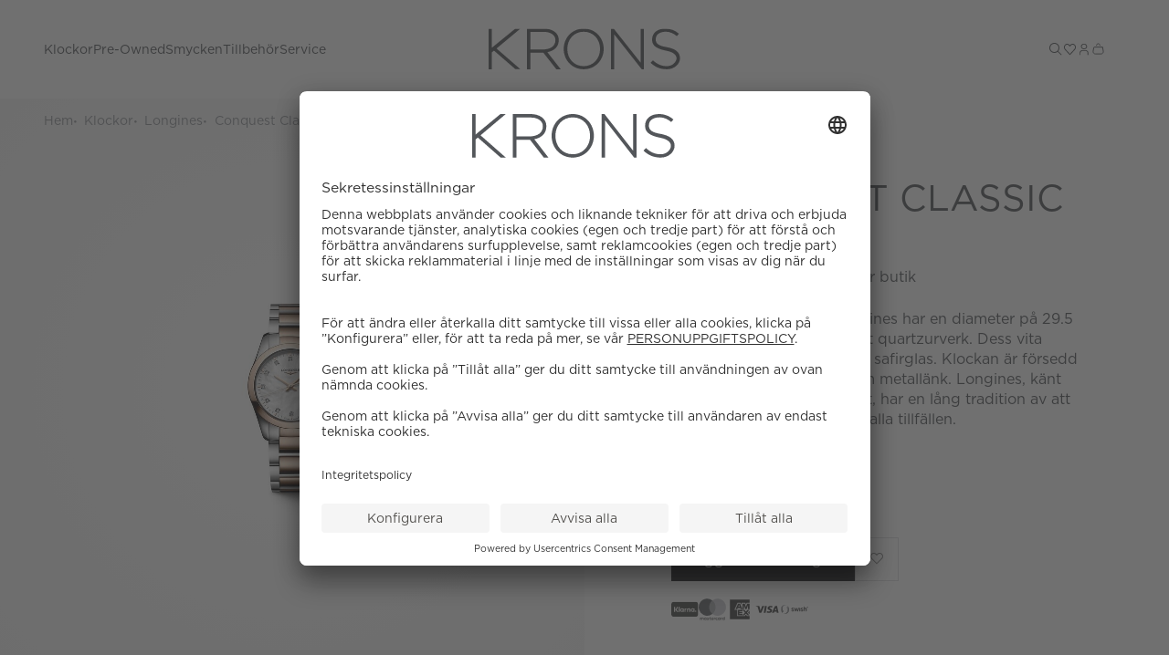

--- FILE ---
content_type: text/html; charset=utf-8
request_url: https://krons.se/p/longines/conquest-classic/l22863877
body_size: 97852
content:
<!doctype html>
<html data-n-head-ssr lang="sv-SE" data-n-head="%7B%22lang%22:%7B%22ssr%22:%22sv-SE%22%7D%7D">
  <head >
    <meta data-n-head="ssr" data-hid="charset" charset="utf-8"><meta data-n-head="ssr" data-hid="viewport" name="viewport" content="width=device-width, initial-scale=1"><meta data-n-head="ssr" data-hid="mobile-web-app-capable" name="mobile-web-app-capable" content="yes"><meta data-n-head="ssr" data-hid="apple-mobile-web-app-title" name="apple-mobile-web-app-title" content="Nymans Ur"><meta data-n-head="ssr" data-hid="theme-color" name="theme-color" content="#141A24"><meta data-n-head="ssr" data-hid="og:type" name="og:type" property="og:type" content="website"><meta data-n-head="ssr" data-hid="og:site_name" name="og:site_name" property="og:site_name" content="Nymans Ur"><meta data-n-head="ssr" data-hid="i18n-og" property="og:locale" content="sv_SE"><meta data-n-head="ssr" data-hid="description" name="description" content="L2.286.3.87.7 &lt;p&gt;Referens:&amp;nbsp;L2.286.3.87.7&lt;br&gt;Storlek: 29,5 mm&lt;br&gt;Urverk: Quartz&lt;/p&gt; för Artikelnummer 2647"><meta data-n-head="ssr" data-hid="og:title" name="og:title" content="Longines L2.286.3.87.7 | Krons"><meta data-n-head="ssr" data-hid="og:description" name="og:description" content="L2.286.3.87.7 &lt;p&gt;Referens:&amp;nbsp;L2.286.3.87.7&lt;br&gt;Storlek: 29,5 mm&lt;br&gt;Urverk: Quartz&lt;/p&gt; för Artikelnummer 2647"><meta data-n-head="ssr" data-hid="og:image" property="og:image" content="function () { [native code] }"><meta data-n-head="ssr" rel="preload" as="image" href="https://nymansur.commerce.services/product/700f700/longines-l22863877_1.jpg"><title>Longines L2.286.3.87.7 | Krons</title><link data-n-head="ssr" data-hid="shortcut-icon" rel="shortcut icon" href="/_nuxt/icons/icon_64x64.e34d2f.png"><link data-n-head="ssr" data-hid="apple-touch-icon" rel="apple-touch-icon" href="/_nuxt/icons/icon_512x512.e34d2f.png" sizes="512x512"><link data-n-head="ssr" rel="manifest" href="/_nuxt/manifest.717740c2.json" data-hid="manifest" crossorigin="use-credentials"><link data-n-head="ssr" data-hid="i18n-can" rel="canonical" href="https://krons.se/p/longines/conquest-classic/l22863877"><script data-n-head="ssr" data-hid="chunk-error-handler">(function(){function h(m){if(m&&(m.indexOf('Loading chunk')>-1||m.indexOf('ChunkLoadError')>-1)){var k='chunk_reload',l=sessionStorage.getItem(k),n=Date.now();if(!l||n-parseInt(l)>10000){sessionStorage.setItem(k,n);window.location.reload(true)}}}window.addEventListener('error',function(e){h(e.message)});window.addEventListener('unhandledrejection',function(e){h(e.reason&&e.reason.message)})})();</script><script data-n-head="ssr" src="/cookies/krons-usercentrics-preview-script.js" async ssr="false"></script><script data-n-head="ssr" data-hid="gtm-script">window['dataLayer']=[{"event":"page_data","page_type":"Product Page"},{"event":"original_location","original_location":"https://krons.se/p/longines/conquest-classic/l22863877","ralph_user":"5cde6588-ac54-4b74-8a65-7880cc2965ef.1769784506"}];if(!window._gtm_init){window._gtm_init=1;(function(w,n,d,m,e,p){w[d]=(w[d]==1||n[d]=='yes'||n[d]==1||n[m]==1||(w[e]&&w[e][p]&&w[e][p]()))?1:0})(window,navigator,'doNotTrack','msDoNotTrack','external','msTrackingProtectionEnabled');(function(w,d,s,l,x,y){w[x]={};w._gtm_inject=function(i){if(w.doNotTrack||w[x][i])return;w[x][i]=1;w[l]=w[l]||[];w[l].push({'gtm.start':new Date().getTime(),event:'gtm.js'});var f=d.getElementsByTagName(s)[0],j=d.createElement(s);j.async=true;j.src='https://www.googletagmanager.com/gtm.js?id='+i;f.parentNode.insertBefore(j,f);}})(window,document,'script','dataLayer','_gtm_ids','_gtm_inject')};["GTM-PBFNT8D7"].forEach(function(i){window._gtm_inject(i)})</script><link rel="preload" href="/_nuxt/22555d3.modern.js" as="script"><link rel="preload" href="/_nuxt/549f50b.modern.js" as="script"><link rel="preload" href="/_nuxt/fb1bfba.modern.js" as="script"><link rel="preload" href="/_nuxt/dd1054d.modern.js" as="script"><link rel="preload" href="/_nuxt/116bcd1.modern.js" as="script"><link rel="preload" href="/_nuxt/9d4d18a.modern.js" as="script"><link rel="preload" href="/_nuxt/92509c9.modern.js" as="script"><link rel="preload" href="/_nuxt/d0fe131.modern.js" as="script"><link rel="preload" href="/_nuxt/15d77b5.modern.js" as="script"><link rel="preload" href="/_nuxt/cd75ba4.modern.js" as="script"><link rel="preload" href="/_nuxt/f3f4e8d.modern.js" as="script"><link rel="preload" href="/_nuxt/32605ea.modern.js" as="script"><link rel="preload" href="/_nuxt/72bc135.modern.js" as="script"><link rel="preload" href="/_nuxt/5845a85.modern.js" as="script"><link rel="preload" href="/_nuxt/c85c47a.modern.js" as="script"><link rel="preload" href="/_nuxt/5301cd9.modern.js" as="script"><link rel="preload" href="/_nuxt/6c24d6d.modern.js" as="script"><link rel="preload" href="/_nuxt/d1266cf.modern.js" as="script"><link rel="preload" href="/_nuxt/b2efd7f.modern.js" as="script"><link rel="preload" href="/_nuxt/6ba98af.modern.js" as="script"><link rel="preload" href="/_nuxt/55a5fe1.modern.js" as="script"><link rel="preload" href="/_nuxt/34713af.modern.js" as="script"><link rel="preload" href="/_nuxt/0fcc8cf.modern.js" as="script"><link rel="preload" href="/_nuxt/22c8d0e.modern.js" as="script"><link rel="preload" href="/_nuxt/015a8a4.modern.js" as="script"><link rel="preload" href="/_nuxt/f1feb1d.modern.js" as="script"><link rel="preload" href="/_nuxt/b920bc6.modern.js" as="script"><link rel="preload" href="/_nuxt/3730437.modern.js" as="script"><link rel="preload" href="/_nuxt/3337a3f.modern.js" as="script"><link rel="preload" href="/_nuxt/d0e1064.modern.js" as="script"><link rel="preload" href="/_nuxt/8eeff57.modern.js" as="script"><link rel="preload" href="/_nuxt/9f6c675.modern.js" as="script"><link rel="preload" href="/_nuxt/8dd283e.modern.js" as="script"><link rel="preload" href="/_nuxt/8363ed0.modern.js" as="script"><link rel="preload" href="/_nuxt/ceb6161.modern.js" as="script"><link rel="preload" href="/_nuxt/086ffc7.modern.js" as="script"><link rel="preload" href="/_nuxt/24c5ff1.modern.js" as="script"><link rel="preload" href="/_nuxt/0234c84.modern.js" as="script"><link rel="preload" href="/_nuxt/acce534.modern.js" as="script"><link rel="preload" href="/_nuxt/30c3ab3.modern.js" as="script"><link rel="preload" href="/_nuxt/8b10b6c.modern.js" as="script"><link rel="preload" href="/_nuxt/86af62b.modern.js" as="script"><link rel="preload" href="/_nuxt/5f2b4d3.modern.js" as="script"><link rel="preload" href="/_nuxt/3c17129.modern.js" as="script"><link rel="preload" href="/_nuxt/c7e3667.modern.js" as="script"><link rel="preload" href="/_nuxt/365800d.modern.js" as="script"><style data-vue-ssr-id="3396f194:0">@keyframes spin{0%{transform:rotate(0deg)}to{transform:rotate(359deg)}}@font-face{font-display:swap;font-family:"Roboto";font-weight:400;src:url(/_nuxt/fonts/Roboto-Regular.a8d6ac0.ttf) format("truetype")}@font-face{font-display:swap;font-family:"Roboto";font-style:italic;font-weight:400;src:url(/_nuxt/fonts/Roboto-Italic.beb7fe1.ttf) format("truetype")}@font-face{font-display:swap;font-family:"Roboto";font-style:normal;font-weight:500;src:url(/_nuxt/fonts/Roboto-Medium.7429a63.ttf) format("truetype")}@font-face{font-display:swap;font-family:"ArizonaFlare";font-style:normal;font-weight:700;src:url(/_nuxt/fonts/ABCArizonaFlare-Bold.a4f834c.otf) format("opentype")}@font-face{font-display:swap;font-family:"ArizonaFlare";font-style:italic;font-weight:700;src:url(/_nuxt/fonts/ABCArizonaFlare-BoldItalic.b216fd1.otf) format("opentype")}@font-face{font-display:swap;font-family:"ArizonaFlare";font-style:normal;font-weight:300;src:url(/_nuxt/fonts/ABCArizonaFlare-Light.276c1f8.otf) format("opentype")}@font-face{font-display:swap;font-family:"ArizonaFlare";font-style:italic;font-weight:300;src:url(/_nuxt/fonts/ABCArizonaFlare-LightItalic.215d2fc.otf) format("opentype")}@font-face{font-display:swap;font-family:"ArizonaFlare";font-style:normal;font-weight:500;src:url(/_nuxt/fonts/ABCArizonaFlare-Medium.d634205.otf) format("opentype")}@font-face{font-display:swap;font-family:"ArizonaFlare";font-style:italic;font-weight:500;src:url(/_nuxt/fonts/ABCArizonaFlare-MediumItalic.5aad6c7.otf) format("opentype")}@font-face{font-display:swap;font-family:"ArizonaFlare";font-style:normal;font-weight:400;src:url(/_nuxt/fonts/ABCArizonaFlare-Regular.c4a28a8.otf) format("opentype")}@font-face{font-display:swap;font-family:"ArizonaFlare";font-style:italic;font-weight:400;src:url(/_nuxt/fonts/ABCArizonaFlare-RegularItalic.82ade06.otf) format("opentype")}@font-face{font-display:swap;font-family:"ArizonaFlare";font-style:normal;font-weight:100;src:url(/_nuxt/fonts/ABCArizonaFlare-Thin.ffee6ce.otf) format("opentype")}@font-face{font-display:swap;font-family:"ArizonaFlare";font-style:italic;font-weight:100;src:url(/_nuxt/fonts/ABCArizonaFlare-ThinItalic.e41dcfe.otf) format("opentype")}@font-face{font-display:swap;font-family:"KH Teka";font-style:normal;font-weight:900;src:url(/_nuxt/fonts/KHTeka-Black.9737fa5.otf) format("opentype")}@font-face{font-display:swap;font-family:"KH Teka";font-style:italic;font-weight:900;src:url(/_nuxt/fonts/KHTeka-BlackItalic.13c3ac6.otf) format("opentype")}@font-face{font-display:swap;font-family:"KH Teka";font-style:normal;font-weight:700;src:url(/_nuxt/fonts/KHTeka-Bold.778088f.otf) format("opentype")}@font-face{font-display:swap;font-family:"KH Teka";font-style:italic;font-weight:700;src:url(/_nuxt/fonts/KHTeka-BoldItalic.5caea4e.otf) format("opentype")}@font-face{font-display:swap;font-family:"KH Teka";font-style:normal;font-weight:300;src:url(/_nuxt/fonts/KHTeka-Light.ae564b0.otf) format("opentype")}@font-face{font-display:swap;font-family:"KH Teka";font-style:italic;font-weight:300;src:url(/_nuxt/fonts/KHTeka-LightItalic.3a87951.otf) format("opentype")}@font-face{font-display:swap;font-family:"KH Teka";font-style:normal;font-weight:500;src:url(/_nuxt/fonts/KHTeka-Medium.1d362a1.otf) format("opentype")}@font-face{font-display:swap;font-family:"KH Teka";font-style:italic;font-weight:500;src:url(/_nuxt/fonts/KHTeka-MediumItalic.f74562f.otf) format("opentype")}@font-face{font-display:swap;font-family:"KH Teka";font-style:normal;font-weight:400;src:url(/_nuxt/fonts/KHTeka-Regular.10ca8cc.otf) format("opentype")}@font-face{font-display:swap;font-family:"KH Teka";font-style:italic;font-weight:400;src:url(/_nuxt/fonts/KHTeka-RegularItalic.a932ffe.otf) format("opentype")}@font-face{font-display:swap;font-family:"Gotham";font-style:normal;font-weight:900;src:url(/_nuxt/fonts/GothamBook.233885e.otf) format("opentype")}@font-face{font-display:swap;font-family:"Gotham";font-style:italic;font-weight:900;src:url(/_nuxt/fonts/GothamBook.233885e.otf) format("opentype")}@font-face{font-display:swap;font-family:"Gotham";font-style:normal;font-weight:700;src:url(/_nuxt/fonts/GothamBook.233885e.otf) format("opentype")}@font-face{font-display:swap;font-family:"Gotham";font-style:italic;font-weight:700;src:url(/_nuxt/fonts/GothamBook.233885e.otf) format("opentype")}@font-face{font-display:swap;font-family:"Gotham";font-style:normal;font-weight:300;src:url(/_nuxt/fonts/GothamBook.233885e.otf) format("opentype")}@font-face{font-display:swap;font-family:"Gotham";font-style:italic;font-weight:300;src:url(/_nuxt/fonts/GothamBook.233885e.otf) format("opentype")}@font-face{font-display:swap;font-family:"Gotham";font-style:normal;font-weight:500;src:url(/_nuxt/fonts/GothamBook.233885e.otf) format("opentype")}@font-face{font-display:swap;font-family:"Gotham";font-style:italic;font-weight:500;src:url(/_nuxt/fonts/GothamBook.233885e.otf) format("opentype")}@font-face{font-display:swap;font-family:"Gotham";font-style:normal;font-weight:400;src:url(/_nuxt/fonts/GothamBook.233885e.otf) format("opentype")}@font-face{font-display:swap;font-family:"Gotham";font-style:italic;font-weight:400;src:url(/_nuxt/fonts/GothamBook.233885e.otf) format("opentype")}html{box-sizing:border-box;font-size:100%;-webkit-text-size-adjust:100%;-moz-text-size-adjust:100%;text-size-adjust:100%;-moz-osx-font-smoothing:grayscale;-webkit-font-smoothing:antialiased}*,:after,:before{box-sizing:inherit}:focus{outline:none}:focus-visible{box-shadow:0 0 0 3px #f2c03f}body{background-color:#fff;font-family:"Gotham","Roboto",sans-serif;font-size:.875rem;font-weight:400;line-height:1.4}body,h1,h2,h3,h4,h5,h6,p{margin:0}h1,h2,h3,h4,h5,h6{font-family:"ArizonaFlare","Roboto",sans-serif;font-size:inherit;font-weight:inherit}.rolex-theme *{font-family:"Helvetica Neue",Helvetica,Arial,sans-serif!important}.override-rolex-font{font-family:"Georgia regular","Times New Roman",Times,sans-serif!important}b,strong{font-weight:500}ol,ul{list-style:none;margin:0;padding:0}audio,canvas,embed,img,object,svg,video{display:block;height:auto;max-width:100%}a{color:inherit;-webkit-text-decoration:none;text-decoration:none}button,input,select,textarea{-moz-appearance:none;-webkit-appearance:none;appearance:none;background:none;border:none;font:inherit;margin:0;padding:0}input:-webkit-autofill,input:-webkit-autofill:active,input:-webkit-autofill:focus,input:-webkit-autofill:hover{-webkit-background-clip:text;-webkit-text-fill-color:#53565a}button{color:inherit;cursor:pointer}@media screen and (min-width:66.75rem){.only-mobile{display:none!important}}@media screen and (max-width:65.75rem){.only-computer{display:none!important}}.hide{display:none}:root{--scrollbar-width:17px}body[style="overflow: hidden;"]{padding-right:17px;padding-right:var(--scrollbar-width)}.fade-enter,.fade-enter-active,.fade-enter-from{animation:smoothDisplay .85s ease forwards}.fade-enter-active.ca-contact-page-rolex,.fade-enter-active.ca-list-page-rolex,.fade-enter-active.ca-model-product-page-rolex,.fade-enter-active.ca-new-watch-detail-page-rolex,.fade-enter-active.ca-new-watches-page-rolex,.fade-enter-active.ca-rolex-article-page-rolex,.fade-enter-active.ca-send-message-rolex,.fade-enter-active.ca-watchmaking-page-rolex,.fade-enter-active.ca-world-of-rolex-page-rolex,.fade-enter-active.rolex-procedur-page,.fade-enter-active.rolex-service-page,.fade-enter-from.ca-contact-page-rolex,.fade-enter-from.ca-list-page-rolex,.fade-enter-from.ca-model-product-page-rolex,.fade-enter-from.ca-new-watch-detail-page-rolex,.fade-enter-from.ca-new-watches-page-rolex,.fade-enter-from.ca-rolex-article-page-rolex,.fade-enter-from.ca-send-message-rolex,.fade-enter-from.ca-watchmaking-page-rolex,.fade-enter-from.ca-world-of-rolex-page-rolex,.fade-enter-from.rolex-procedur-page,.fade-enter-from.rolex-service-page,.fade-enter.ca-contact-page-rolex,.fade-enter.ca-list-page-rolex,.fade-enter.ca-model-product-page-rolex,.fade-enter.ca-new-watch-detail-page-rolex,.fade-enter.ca-new-watches-page-rolex,.fade-enter.ca-rolex-article-page-rolex,.fade-enter.ca-send-message-rolex,.fade-enter.ca-watchmaking-page-rolex,.fade-enter.ca-world-of-rolex-page-rolex,.fade-enter.rolex-procedur-page,.fade-enter.rolex-service-page{animation:none}.fade-modal-rolex-cpo-enter,.fade-modal-rolex-cpo-enter-active,.fade-modal-rolex-cpo-enter-from{animation:smoothDisplay .2s ease forwards}@keyframes smoothDisplay{0%{opacity:0}to{opacity:1}}.grow-enter-active,.grow-leave-active{transition:transform .3s cubic-bezier(.05,.21,.14,1.77),opacity .3s ease}.grow-enter,.grow-enter-from,.grow-leave-to{opacity:0!important;transform:translate(-50%,-50%) scale(.5)!important}.pop-from-left-enter-active,.pop-from-left-leave-active{transition:transform .15s ease-in-out}.pop-from-left-enter,.pop-from-left-enter-from,.pop-from-left-leave-to{transform:translateX(-100%)}.pop-from-right-enter-active,.pop-from-right-leave-active{transition:transform .15s ease-in-out}.pop-from-right-enter,.pop-from-right-enter-from,.pop-from-right-leave-to{transform:translateX(100%)}.pop-from-bottom-enter-active,.pop-from-bottom-leave-active{transition:transform .15s ease-in-out}.pop-from-bottom-enter,.pop-from-bottom-enter-from,.pop-from-bottom-leave-to{transform:translateY(100%)}.slide-enter-active{transition:max-height .7s ease-in}.slide-leave-active{transition:max-height .3s ease-out}.slide-enter,.slide-enter-from,.slide-leave-to{max-height:0!important}.slide-and-fade-enter-active,.slide-and-fade-leave-active{transition:transform .3s cubic-bezier(.6,.17,.33,1.31),opacity .3s ease}.slide-and-fade-enter,.slide-and-fade-enter-from,.slide-and-fade-leave-to{opacity:0;transform:translateX(30%)}</style><style data-vue-ssr-id="77a20ea9:0">.keen-slider:not([data-keen-slider-disabled]){-webkit-touch-callout:none;-webkit-tap-highlight-color:transparent;align-content:flex-start;display:flex;overflow:hidden;position:relative;touch-action:pan-y;-webkit-user-select:none;-moz-user-select:none;user-select:none;-khtml-user-select:none;width:100%}.keen-slider:not([data-keen-slider-disabled]) .keen-slider__slide{min-height:100%;overflow:hidden;position:relative;width:100%}.keen-slider:not([data-keen-slider-disabled])[data-keen-slider-reverse]{flex-direction:row-reverse}.keen-slider:not([data-keen-slider-disabled])[data-keen-slider-v]{flex-wrap:wrap}</style><style data-vue-ssr-id="0a2529f4:0">.ssr-carousel-left-button,.ssr-carousel-right-button{-webkit-appearance:none;-moz-appearance:none;appearance:none;background:none;border:none;color:inherit;cursor:pointer;display:inline-block;padding:0;position:absolute;top:50%;transform:translateY(-50%);-webkit-user-select:none;-moz-user-select:none;user-select:none;-webkit-tap-highlight-color:rgba(0,0,0,0)}.ssr-carousel-left-button{left:2%}.ssr-carousel-right-button{right:2%}.ssr-carousel-left-icon,.ssr-carousel-right-icon{align-items:center;background-color:rgba(0,0,0,.5);border-radius:21px;display:inline-block;display:flex;height:42px;justify-content:center;transition:opacity .2s;width:42px}[aria-disabled]>.ssr-carousel-left-icon,[aria-disabled]>.ssr-carousel-right-icon{cursor:default;opacity:.1}:not([aria-disabled])>.ssr-carousel-left-icon,:not([aria-disabled])>.ssr-carousel-right-icon{opacity:.5}@media (hover:hover){:not([aria-disabled])>.ssr-carousel-left-icon:hover,:not([aria-disabled])>.ssr-carousel-right-icon:hover{opacity:.85}}:not([aria-disabled])>.ssr-carousel-left-icon.active,:not([aria-disabled])>.ssr-carousel-left-icon:active,:not([aria-disabled])>.ssr-carousel-right-icon.active,:not([aria-disabled])>.ssr-carousel-right-icon:active{opacity:1}.ssr-carousel-left-icon:before,.ssr-carousel-right-icon:before{content:"";position:relative}.ssr-carousel-left-icon:before{background:0;border-color:transparent #fff transparent transparent;border-style:solid;border-width:9px 12px 9px 0;height:0;left:-2px;width:0}.ssr-carousel-right-icon:before{background:0;border-color:transparent transparent transparent #fff;border-style:solid;border-width:9px 0 9px 12px;height:0;left:2px;width:0}.ssr-carousel-dot-button{-webkit-appearance:none;-moz-appearance:none;appearance:none;background:none;border:none;color:inherit;cursor:pointer;display:inline-block;padding:0;-webkit-user-select:none;-moz-user-select:none;user-select:none;-webkit-tap-highlight-color:rgba(0,0,0,0)}.ssr-carousel-dots{display:flex;justify-content:center;margin-top:10px}.ssr-carousel-dot-icon{border:2px solid rgba(0,0,0,.7);border-radius:6px;display:inline-block;height:12px;margin-left:4px;margin-right:4px;transition:opacity .2s;width:12px}[aria-disabled]>.ssr-carousel-dot-icon{background:rgba(0,0,0,.7);cursor:default;opacity:1}:not([aria-disabled])>.ssr-carousel-dot-icon{opacity:.5}@media (hover:hover){:not([aria-disabled])>.ssr-carousel-dot-icon:hover{opacity:.85}}:not([aria-disabled])>.ssr-carousel-dot-icon.active,:not([aria-disabled])>.ssr-carousel-dot-icon:active{opacity:1}.ssr-carousel-track{display:flex;-webkit-user-select:none;-moz-user-select:none;user-select:none}.ssr-carousel-track.dragging{pointer-events:none}.ssr-carousel-slide{flex-shrink:0}.ssr-carousel-rtl .ssr-carousel-slide{direction:rtl}.ssr-carousel-mask.disabled .ssr-carousel-slide[aria-hidden=true]{display:none}.ssr-carousel{direction:ltr;touch-action:pan-y}.ssr-carousel-slides{position:relative}.ssr-peek-values{position:absolute}.ssr-carousel-mask{position:relative}.ssr-carousel-mask:not(.no-mask){overflow:hidden}.ssr-carousel-mask:not(.disabled):not(.not-draggable){cursor:grab}.ssr-carousel-mask:not(.disabled):not(.not-draggable).pressing{cursor:grabbing}.ssr-carousel-visually-hidden{border:0;clip:rect(0 0 0 0);clip-path:inset(50%);height:1px;margin:-1px;overflow:hidden;padding:0;position:absolute;white-space:nowrap;width:1px}</style><style data-vue-ssr-id="318eb234:0">.nuxt-progress{background-color:#141a24;height:5px;left:0;opacity:1;position:fixed;right:0;top:0;transition:width .1s,opacity .4s;width:0;z-index:999999}.nuxt-progress.nuxt-progress-notransition{transition:none}.nuxt-progress-failed{background-color:red}</style><style data-vue-ssr-id="ca54ad7c:0">@keyframes spin{0%{transform:rotate(0deg)}to{transform:rotate(359deg)}}.ca-layout-default{color:#53565a}.ca-layout-default__main{min-height:calc(100vh - 4.875rem);min-height:calc(100svh - 4.875rem);padding-top:4rem;transition:padding .5s ease}@media screen and (min-width:66.75rem){.ca-layout-default__main{min-height:calc(100vh - 9rem);padding-top:9rem}}.ca-layout-default__main--krons{min-height:calc(100vh - 4.5rem);min-height:calc(100svh - 4.5rem);padding-top:4.5rem}@media screen and (min-width:66.75rem){.ca-layout-default__main--krons{min-height:calc(100vh - 6.75rem);padding-top:6.75rem}}.ca-layout-default__main--home-top{min-height:calc(100vh - 4.875rem);min-height:calc(100svh - 4.875rem);padding-top:8.5rem}@media screen and (min-width:48rem){.ca-layout-default__main--home-top{padding-top:13.875rem}}@media screen and (min-width:66.75rem){.ca-layout-default__main--home-top{min-height:calc(100vh - 9rem);padding-top:18rem}}.ca-layout-default__main--Rolex :focus-visible,.ca-layout-default__main--rolex :focus-visible{box-shadow:0 0 0 3px #9bf9ce}.ca-layout-default__loading{background-color:#363636;border-radius:50%;height:2.25rem;left:50%;padding:.5rem;position:absolute;position:fixed;top:7.875rem;transform:translateX(-50%);width:2.25rem;z-index:107}@media screen and (min-width:66.75rem){.ca-layout-default__loading{top:10.25rem}}.ca-layout-default--loading .ca-layout-default__main{min-height:100vh}.ca-layout-default .keep-one-line{white-space:nowrap}.ca-layout-default .color-primary{color:#53565a}.ca-layout-default .color-secondary{color:#fff}</style><style data-vue-ssr-id="f491c70c:0">@keyframes spin{0%{transform:rotate(0deg)}to{transform:rotate(359deg)}}.ca-header{background-color:#fff;left:0;position:fixed;top:0;width:100%;z-index:103}.ca-header .ca-container-default{margin-bottom:0}.ca-header__bar{position:relative;z-index:103}body[style="overflow: hidden;"] .ca-header__bar{padding-right:var(--scrollbar-width)}.ca-header__container{align-items:center;display:flex;justify-content:space-between;transition:height .5s ease}@media screen and (min-width:66.75rem){.ca-header__container{height:5rem;justify-content:flex-end;padding-top:1rem}}@media screen and (min-width:94.5rem){.ca-header__container{padding-left:3rem;padding-right:3rem}}.ca-header__skip-button{align-items:center;display:flex;font-size:.875rem!important;opacity:0;transform:translateX(-100%);transition:opacity .2s ease,transform .3s ease!important;width:auto}.ca-header__skip-button:focus,.ca-header__skip-button:focus-visible{opacity:1;transform:none}@media screen and (max-width:65.75rem){.ca-header__skip-button{display:none!important}}.ca-header__logo{background:#fff;left:50%;position:absolute;top:50%;top:calc(50% + 32px);transform:translate(-50%,-50%);transition:all .5;transition:width .5s ease,padding .5s ease;width:132px;z-index:1}@media screen and (min-width:66.75rem){.ca-header__logo{padding-top:0;top:calc(50% + 16px);width:210px}}.ca-header__logo-link.nymans-logo{height:100%;width:100%}.ca-header__logo--top{max-width:94.5rem;width:100%}@media screen and (max-width:65.75rem){.ca-header__logo--top{top:calc(50% + 12px)}}.ca-header__logo-number{left:50%;padding-top:2rem;position:absolute;top:50%;transform:translate(-50%,-50%);transition:width .5s ease,padding .5s ease,opacity .5s,top .5s;width:21px}@media screen and (min-width:66.75rem){.ca-header__logo-number{padding-top:0;top:calc(50% - 8px);width:35px}}.ca-header__logo-number--top{top:50%}.ca-header__nav-toggle{align-items:center;display:flex}.ca-header__rolex{position:absolute}@media screen and (min-width:66.75rem){.ca-header__rolex{right:0}}@media screen and (min-width:94.5rem){.ca-header__rolex{right:48px}}.ca-header__rolex-logo{display:none;opacity:1;transform:translateX(0)}@media screen and (min-width:66.75rem){.ca-header__rolex-logo{display:inline;display:initial;transition:opacity .2s ease,transform .3s ease}}.ca-header__menu-bar{align-items:center;display:flex;height:64px;justify-content:space-between}@media screen and (min-width:94.5rem){.ca-header__menu-bar{padding-left:3rem;padding-right:3rem}}.ca-header .ca-notification-badge{border:1px solid #ececec}</style><style data-vue-ssr-id="554e9098:0">@keyframes spin{0%{transform:rotate(0deg)}to{transform:rotate(359deg)}}.ca-header-krons{background-color:#fff;left:0;position:fixed;top:0;width:100%;z-index:103}.ca-header-krons .ca-container-default{margin-bottom:0}.ca-header-krons__bar{height:4.5rem;position:relative;z-index:103}@media screen and (min-width:66.75rem){.ca-header-krons__bar{height:6.75rem}}body[style="overflow: hidden;"] .ca-header-krons__bar{padding-right:var(--scrollbar-width)}.ca-header-krons__logo{left:50%;padding-top:4rem;position:absolute;top:50%;transform:translate(-50%,-50%);width:107px}@media screen and (min-width:66.75rem){.ca-header-krons__logo{padding-top:0;width:210px}}.ca-header-krons__nav-toggle{align-items:center;display:flex}.ca-header-krons__rolex-logo{display:none;opacity:1;transform:translateX(0)}@media screen and (min-width:66.75rem){.ca-header-krons__rolex-logo{display:inline;display:initial;transition:opacity .2s ease,transform .3s ease}}.ca-header-krons__menu-bar{align-items:center;display:flex;justify-content:space-between;width:100%}.ca-header-krons .ca-notification-badge{border:1px solid #ececec}</style><style data-vue-ssr-id="9b66d890:0">@keyframes spin{0%{transform:rotate(0deg)}to{transform:rotate(359deg)}}.ca-container-default{margin:0 auto 5rem;position:relative;width:calc(100% - 3rem)}@media screen and (min-width:66.75rem){.ca-container-default{margin-bottom:8rem}}@media screen and (min-width:48rem){.ca-container-default{width:calc(100% - 5rem)}}@media screen and (min-width:66.75rem){.ca-container-default{width:calc(100% - 6rem)}}.ca-container-default--default{max-width:94.5rem}.ca-container-default--default--no-bottom-margin{margin-bottom:0}.ca-container-default--narrow{max-width:62.5rem}.ca-container-default--narrow--no-bottom-margin{margin-bottom:0}.ca-container-default--full-width{max-width:94.5rem;width:100%}@media screen and (min-width:48rem){.ca-container-default--full-width{width:100%}}.ca-container-default--full-width--no-bottom-margin,.ca-container-default--no-bottom-margin{margin-bottom:0}.ca-container-default--nav-top{height:4.5rem!important}@media screen and (min-width:48rem){.ca-container-default--nav-top{height:11rem!important}}@media screen and (min-width:66.75rem){.ca-container-default--nav-top{height:14rem!important}.ca-container-default--nav-top .ca-header__rolex-logo{opacity:0;transform:translateX(100%)}.ca-container-default--nav-top .ca-header__skip-button{opacity:0;transform:translateX(-100%)}.ca-container-default--nav-top .ca-header__skip-button:focus,.ca-container-default--nav-top .ca-header__skip-button:focus-visible{opacity:1;transform:none}}.ca-container-default--krons-nav{height:0}@media screen and (min-width:66.75rem){.ca-container-default--krons-nav{align-items:center;display:flex;height:6.75rem;justify-content:flex-end;max-width:94.5rem}}</style><style data-vue-ssr-id="e8a881ce:0">@keyframes spin{0%{transform:rotate(0deg)}to{transform:rotate(359deg)}}</style><style data-vue-ssr-id="7f1f948a:0">@keyframes spin{0%{transform:rotate(0deg)}to{transform:rotate(359deg)}}.ca-header-navigation-krons{color:#53565a;height:4rem}body[style="overflow: hidden;"] .ca-header-navigation-krons{padding-right:var(--scrollbar-width)}.ca-header-navigation-krons__items,.ca-header-navigation-krons__rolex-items{align-items:center;display:flex;gap:1rem;height:4rem;justify-content:center}.ca-header-navigation-krons__item .ca-icon-and-text__icon{transition:transform .15s}.ca-header-navigation-krons__item:hover,.ca-header-navigation-krons__item:hover .nuxt-link-exact-active{opacity:.5}.ca-header-navigation-krons__link{align-items:center;display:flex;font-family:"Gotham","Roboto",sans-serif;font-size:.875rem;font-weight:300;height:4rem;line-height:1.2}.ca-header-navigation-krons__children{background-color:#ececec;background-color:var(--header-bg,#ececec);color:#222;color:var(--header-text,#222);margin-top:10px;opacity:0;pointer-events:none;position:absolute;transition:all .15s ease;z-index:103}.ca-header-navigation-krons__children-show-all{display:block;font-size:.875rem;margin-top:1.5rem;-webkit-text-decoration:underline;text-decoration:underline}.ca-header-navigation-krons--full-width .ca-header-navigation-krons__children{left:0;max-height:calc(90vh - 9rem);overflow:auto;width:100%}.ca-header-navigation-krons--full-width .ca-header-navigation-krons__children-list{display:grid;grid-template-columns:repeat(4,1fr);padding:2rem 0;grid-column-gap:2.5rem;-moz-column-gap:2.5rem;column-gap:2.5rem;grid-row-gap:2.5rem;row-gap:2.5rem}@media screen and (min-width:66.75rem){.ca-header-navigation-krons--full-width .ca-header-navigation-krons__children-list{grid-template-columns:repeat(5,1fr)}}@media screen and (min-width:94.5rem){.ca-header-navigation-krons--full-width .ca-header-navigation-krons__children-list{grid-template-columns:repeat(6,1fr)}}.ca-header-navigation-krons--full-width .ca-header-navigation-krons__child-link{font-weight:500;text-transform:uppercase}.ca-header-navigation-krons--full-width .ca-header-navigation-krons__grand-children{margin:.5rem 0}.ca-header-navigation-krons--boxed .ca-header-navigation-krons__item{position:relative}.ca-header-navigation-krons--boxed .ca-header-navigation-krons__children{background-color:#fff;font-weight:400;min-width:180px;padding:1.125rem 0;top:100%}.ca-header-navigation-krons--boxed .ca-header-navigation-krons__child-item,.ca-header-navigation-krons--boxed .ca-header-navigation-krons__grand-child-item{padding:.625rem 3.125rem .625rem 1.75rem;position:relative}.ca-header-navigation-krons--boxed .ca-header-navigation-krons__child-item--parent:hover .ca-header-navigation-krons__grand-children,.ca-header-navigation-krons--boxed .ca-header-navigation-krons__grand-child-item--parent:hover .ca-header-navigation-krons__grand-children{margin-left:0;opacity:1;pointer-events:auto}.ca-header-navigation-krons--boxed .ca-header-navigation-krons__child-parent-wrap{justify-content:space-between;width:100%}.ca-header-navigation-krons--boxed .ca-header-navigation-krons__child-link,.ca-header-navigation-krons--boxed .ca-header-navigation-krons__grand-child-link{display:inline-block;position:relative;white-space:nowrap}.ca-header-navigation-krons--boxed .ca-header-navigation-krons__child-link:before,.ca-header-navigation-krons--boxed .ca-header-navigation-krons__grand-child-link:before{background-color:#363636;background-color:var(--accent-color,#363636);bottom:-3px;content:"";height:3px;left:50%;opacity:0;position:absolute;transform:translateX(-50%);transition:all .25s ease;width:0}.ca-header-navigation-krons--boxed .ca-header-navigation-krons__child-link.nuxt-link-active:before,.ca-header-navigation-krons--boxed .ca-header-navigation-krons__child-link:hover:before,.ca-header-navigation-krons--boxed .ca-header-navigation-krons__grand-child-link.nuxt-link-active:before,.ca-header-navigation-krons--boxed .ca-header-navigation-krons__grand-child-link:hover:before{opacity:1;width:100%}.ca-header-navigation-krons--boxed .ca-header-navigation-krons__icon{position:absolute;right:1.125rem;top:50%;transform:translateY(-50%)}.ca-header-navigation-krons--boxed .ca-header-navigation-krons__grand-children{background-color:#fff;left:100%;margin-left:10px;min-width:180px;opacity:0;padding:1.125rem 0;pointer-events:none;position:absolute;top:0;transition:all .15s ease}.ca-header-navigation-krons__nav-toggle{align-items:center;display:flex;font-size:28px;margin-right:auto}.ca-header-navigation-krons__search-toggle{align-items:center;display:flex}.ca-header-navigation-krons__center,.ca-header-navigation-krons__left{display:none}@media screen and (min-width:66.75rem){.ca-header-navigation-krons__center,.ca-header-navigation-krons__left{display:inline;display:initial}}.ca-header-navigation-krons__center{left:50%;position:absolute;top:50%;transform:translate(-50%,-50%)}.ca-header-navigation-krons__right{display:flex;flex:1;justify-content:space-between;margin-left:1rem}@media screen and (min-width:66.75rem){.ca-header-navigation-krons__right{flex:initial;gap:1rem;margin-left:0;margin-right:1.375rem}}.ca-header-navigation-krons__favorites{display:none}@media screen and (min-width:66.75rem){.ca-header-navigation-krons__favorites{align-items:center;display:inline;display:initial;display:flex}}.ca-header-navigation-krons__login{display:none}@media screen and (min-width:66.75rem){.ca-header-navigation-krons__login{align-items:center;display:inline;display:initial;display:flex}}</style><style data-vue-ssr-id="8fda81e6:0">@keyframes spin{0%{transform:rotate(0deg)}to{transform:rotate(359deg)}}</style><style data-vue-ssr-id="649aed3c:0">@keyframes spin{0%{transform:rotate(0deg)}to{transform:rotate(359deg)}}.ca-icon{align-items:center;display:inline-flex;justify-content:center}.ca-icon svg{flex-grow:1;width:1.1em;width:var(--icon-size,1.1em)}</style><style data-vue-ssr-id="50c8dadb:0">@keyframes spin{0%{transform:rotate(0deg)}to{transform:rotate(359deg)}}.ca-favorites{position:relative}.ca-favorites--filled .ca-favorites__icon svg path{fill:#141a24}@media screen and (min-width:66.75rem){.ca-favorites{align-items:center;display:flex}}@media screen and (max-width:65.75rem){.ca-favorites--filled .ca-favorites__icon svg path{fill:#fff}}</style><style data-vue-ssr-id="376c90eb:0">@keyframes spin{0%{transform:rotate(0deg)}to{transform:rotate(359deg)}}.ca-mini-cart{display:block;outline:none}@media screen and (min-width:66.75rem){.ca-mini-cart{align-items:center;display:flex}}.ca-mini-cart__wrap{height:1rem;position:relative}.ca-mini-cart__qty{font-size:.875rem;font-weight:500;vertical-align:top}</style><style data-vue-ssr-id="dcdaefd4:0">@keyframes spin{0%{transform:rotate(0deg)}to{transform:rotate(359deg)}}.ca-model-product-page-default__section{display:flex;flex-direction:row;flex-wrap:wrap}@media screen and (max-width:65.75rem){.ca-model-product-page-default__section{display:flex;flex-direction:column}}.ca-model-product-page-default__section .ca-header-spec-desktop-default .ca-header-spec-desktop-default__container{margin-bottom:0;max-width:450px}@media screen and (max-width:65.75rem){.ca-model-product-page-default__section .ca-header-spec-desktop-default .ca-header-spec-desktop-default__container{max-width:none}}.ca-model-product-page-default__main{margin:1rem auto 0;max-width:500px;position:relative}@media screen and (min-width:66.75rem){.ca-model-product-page-default__main{margin:2rem auto 0;width:40%}.ca-model-product-page-default__gallery.ca-product-gallery{margin-right:3rem;width:48.2%}}@media screen and (max-width:65.75rem){.ca-model-product-page-default__skeleton-main-slide{margin:0 auto;width:69.5%}}.ca-model-product-page-default__price{margin:.25rem 0 .5rem}.ca-model-product-page-default__product-summary{margin-bottom:1rem}.ca-model-product-page-default__campaigns{margin:0 0 1rem}.ca-model-product-page-default__variant-picker{margin-bottom:1.25rem}.ca-model-product-page-default__quantity{margin-bottom:1rem}.ca-skeleton+.ca-model-product-page-default__skeleton-button{margin-top:2rem}.ca-model-product-page-default__buy-button.ca-button{margin-bottom:1.25rem;padding:.9em 2.15em}.ca-model-product-page-default__stock-display{font-size:1rem}.ca-model-product-page-default__actions{margin-bottom:1.5rem}.ca-model-product-page-default__usps{border-top:1px solid #ececec;display:flex;justify-content:space-between;padding:1rem 0 0}.ca-model-product-page-default__usp{padding:0 .25rem;text-align:center}.ca-model-product-page-default__usp .ca-icon{margin-bottom:.25rem}.ca-model-product-page-default__accordion-container>.ca-container-default{margin-bottom:3.5rem}@media screen and (min-width:66.75rem){.ca-model-product-page-default__accordion-container>.ca-container-default{margin-bottom:6.5rem}}.ca-model-product-page-default__accordion{margin:0 -.625rem 1.25rem}@media screen and (min-width:66.75rem){.ca-model-product-page-default__accordion{margin:0;width:48.2%}.ca-model-product-page-default__specifications-box{background-color:#f8f8f8;padding:0 1.5rem 1rem;width:48.2%}}.ca-model-product-page-default__specifications-title{font-size:1.125rem;font-weight:500;padding:1rem 0}.ca-model-product-page-default__related{margin:2rem 0 1.25rem}.ca-model-product-page-default__related-title{font-size:1.125rem;font-weight:500;margin:0 0 1.25rem}.ca-model-product-page-default__widget-section.category-brand .ca-container-default:last-child{margin-bottom:3.75rem}@media screen and (min-width:66.75rem){.ca-model-product-page-default__widget-section.category-brand .ca-container-default:last-child{margin-bottom:5.25rem}}.ca-model-product-page-default .ca-widget-usps{width:50%}@media screen and (max-width:65.75rem){.ca-model-product-page-default .ca-widget-usps{width:100%}}.ca-model-product-page-default .ca-widget-usps .ca-container-default{margin-bottom:0}@media screen and (min-width:66.75rem){.ca-model-product-page-default .ca-widget-usps .ca-container-default{width:100%}}.ca-model-product-page-default .ca-widget-usps__wrapper{display:flex;padding-top:2rem}@media screen and (max-width:65.75rem){.ca-model-product-page-default .ca-widget-usps__wrapper{flex-direction:column;gap:.5rem 0}}.ca-model-product-page-default .ca-widget-usps__item{flex:1;justify-content:center;text-align:center}@media screen and (max-width:65.75rem){.ca-model-product-page-default .ca-widget-usps__item{flex-grow:1;text-align:left}}</style><style data-vue-ssr-id="6e2d1250:0">@keyframes spin{0%{transform:rotate(0deg)}to{transform:rotate(359deg)}}.ca-breadcrumbs{color:#878787;color:var(--secondary-text-color,#878787);color:#212121;font-size:.75rem;font-weight:300;line-height:1;margin:0;padding:5px 10px 5px 0}.ca-breadcrumbs__list{display:flex;flex-wrap:wrap;gap:.4em}.ca-breadcrumbs__item:not(:first-child):before{background-image:url([data-uri]);background-size:7px 7px;content:"";display:inline-block;height:7px;margin-right:.2rem;width:7px}@media screen and (max-width:65.75rem){.ca-breadcrumbs__item:not(:nth-last-child(2)){display:none}.ca-breadcrumbs__item>a:before{background-image:url([data-uri]);background-size:7px 7px;content:"";display:inline-block;height:7px;margin-right:.2rem;transform:rotate(180deg);width:7px}.ca-breadcrumbs__item:not(:first-child):before{content:none}}</style><style data-vue-ssr-id="59353d33:0">@keyframes spin{0%{transform:rotate(0deg)}to{transform:rotate(359deg)}}.ca-breadcrumbs-default{color:#f4f4f6;font-family:"Gotham","Roboto",sans-serif;font-size:.75rem;font-weight:300;line-height:1.4;margin:.75rem 0 0}.ca-breadcrumbs-default--krons{color:#95989d}@media screen and (min-width:66.75rem){.ca-breadcrumbs-default{font-family:"Gotham","Roboto",sans-serif;font-size:.875rem;font-weight:300;line-height:1.2;margin:1rem 0 0}}.ca-breadcrumbs-default__list{display:flex;flex-wrap:wrap;gap:.4em}.ca-breadcrumbs-default__item:not(:first-child):before{content:"•";font-size:10px;margin-right:.2rem}.ca-breadcrumbs-default__current{cursor:pointer}.ca-breadcrumbs-default--product{left:0;margin-left:1.5rem;position:absolute;top:0;z-index:1}@media screen and (min-width:48rem){.ca-breadcrumbs-default--product{margin-left:2.5rem}}@media screen and (min-width:66.75rem){.ca-breadcrumbs-default--product{margin-left:3rem}}</style><style data-vue-ssr-id="c68a2d48:0">@keyframes spin{0%{transform:rotate(0deg)}to{transform:rotate(359deg)}}.ca-product-gallery-default{--cert-logo-size-nymans:18%;--cert-logo-size-krons:14%;width:50%}@media screen and (min-width:66.75rem){.ca-product-gallery-default{--slider-item-width:100%;margin:0}}@media screen and (max-width:65.75rem){.ca-product-gallery-default{width:100%}.ca-product-gallery-default .ca-slider-arrows{display:none}}.ca-product-gallery-default .ca-slider-arrows button{height:40px;width:48px}.ca-product-gallery-default .ca-slider-arrows button>span{width:1rem}.ca-product-gallery-default__main{position:relative}.ca-product-gallery-default__label{background-color:#000;color:#fff;font-family:"Gotham","Roboto",sans-serif;font-size:.75rem;font-weight:400;padding:.5rem .75rem;position:absolute;right:0;text-transform:uppercase;top:0;z-index:2}.ca-product-gallery-default__slider{height:auto;position:relative}@media screen and (min-width:66.75rem){.ca-product-gallery-default__slider{width:100%}}.ca-product-gallery-default__slide-overlay{display:none}@media screen and (min-width:66.75rem){.ca-product-gallery-default__slide-overlay{align-items:center;background-color:rgba(0,0,0,.1);bottom:0;color:#fff;display:flex;font-size:20px;justify-content:center;left:0;opacity:0;pointer-events:none;position:absolute;right:0;top:0;transition:opacity .2s ease,font-size .2s ease}}.ca-product-gallery-default__slide{cursor:pointer;position:relative}@media screen and (min-width:66.75rem){.ca-product-gallery-default__slide{opacity:1;padding:0}}.ca-product-gallery-default__slide.ca-slide--current{opacity:1}.ca-slider__lane--resetting .ca-product-gallery-default__slide{transition:none}.ca-product-gallery-default__slide:hover .ca-product-gallery-default__slide-overlay{font-size:70px;opacity:1}.ca-product-gallery-default__image--padding{padding:144px}@media screen and (max-width:65.75rem){.ca-product-gallery-default__image--padding{padding:64px}}.ca-product-gallery-default .ca-slider-dots{margin-top:-28px;position:absolute}.ca-product-gallery-default__nav{--slider-item-width:16.66667%;margin:0 -.625rem}.ca-product-gallery-default__nav-image{cursor:pointer}.ca-product-gallery-default__nav-slide{background-color:transparent;padding:0 .625rem}.ca-product-gallery-default__nav-slide>*{border:2px solid transparent;transition:border-color .2s ease}.ca-product-gallery-default__nav-slide--current>*{background-color:#f9fafa;border:2px solid #ececec}.ca-product-gallery-default__thumbnails{margin-top:.9375rem;--slider-item-width:50%}.ca-product-gallery-default__thumbnails--grid{display:grid;grid-template-columns:repeat(2,1fr);grid-gap:.9375rem;gap:.9375rem}.ca-product-gallery-default__thumbnail-container{width:100%}.ca-product-gallery-default__campaigns{position:absolute;right:calc(14% + .9375rem);top:.9375rem}@media screen and (min-width:48rem){.ca-product-gallery-default__campaigns{right:calc(23.5% + .9375rem)}}@media screen and (min-width:66.75rem){.ca-product-gallery-default__campaigns{right:.9375rem}}.ca-product-gallery-default .ca-pre-owned-badge{left:auto;right:var(--_cert-gutter)}.ca-modal__close{cursor:pointer}.ca-modal__close.close--pdp{background-color:#fff;color:#000}.ca-modal__close.close--pdp:hover{background-color:#000;color:#fff}</style><style data-vue-ssr-id="537f659a:0">@keyframes spin{0%{transform:rotate(0deg)}to{transform:rotate(359deg)}}.ca-slider{position:relative;touch-action:pan-y pinch-zoom}.ca-slider__lane-wrap{overflow:hidden}.ca-slider__lane{display:flex;position:relative;transform:translateX(calc(var(--current-slide)*100%*-1));transform:translateX(calc(var(--current-slide)*var(--slider-item-width, 100%)*-1 + var(--slider-offset, 0)*1px));width:100%}.ca-slider__lane--centered{left:0;left:calc((100% - var(--slider-item-width, 100%))/2)}.ca-slider__lane--sliding{transition:transform .2s}.ca-slider__lane--copy{position:absolute;top:0}</style><style data-vue-ssr-id="1def7ae1:0">@keyframes spin{0%{transform:rotate(0deg)}to{transform:rotate(359deg)}}.ca-slide{flex:0 0 auto;height:auto;width:100%;width:var(--slider-item-width,100%)}.ca-slide,.ca-slide *{-webkit-user-select:none;-moz-user-select:none;user-select:none;-webkit-user-drag:none}</style><style data-vue-ssr-id="1b38836a:0">@keyframes spin{0%{transform:rotate(0deg)}to{transform:rotate(359deg)}}.ca-image{position:relative}.ca-image div>img{min-height:150px;-o-object-fit:cover;object-fit:cover}.ca-image__img{min-height:150px;width:100%}.ca-image__img-wrapper{background-color:#ececec}.ca-image__img--background{background-position:50%;background-repeat:"no-repeat";background-size:100%;height:0;padding:0}.ca-image--loaded .ca-image__skeleton{left:0;position:absolute;top:0;z-index:1}.ca-image--force-ratio .ca-image__img{-o-object-fit:cover;object-fit:cover}.ca-image--force-ratio .ca-image__img,.ca-image--product:after{height:100%;left:0;position:absolute;top:0;width:100%;z-index:1}.ca-image--product:after{background:radial-gradient(farthest-corner at center,transparent 27%,rgba(9,9,9,0) 31%,hsla(0,0%,67%,.1) 100%);content:"";display:block;pointer-events:none}</style><style data-vue-ssr-id="14b33338:0">@keyframes spin{0%{transform:rotate(0deg)}to{transform:rotate(359deg)}}.ca-skeleton{opacity:1;overflow:hidden;position:relative;width:100%}.ca-skeleton__inner{animation:loading 1.2s ease-in-out infinite;animation-delay:.05s;background:linear-gradient(100deg,hsla(0,0%,100%,0) 40%,hsla(0,0%,100%,.5) 50%,hsla(0,0%,100%,0) 60%) #f0efed;background-position-x:180%;background-size:200% 100%;height:100%}.ca-skeleton--radius{border-radius:.7em}.ca-skeleton--transparent{opacity:0}.ca-skeleton+.ca-skeleton{margin-top:.25rem}@keyframes shimmer{to{transform:translateX(100%)}}@keyframes loading{to{background-position-x:-20%}}</style><style data-vue-ssr-id="082af397:0">@keyframes spin{0%{transform:rotate(0deg)}to{transform:rotate(359deg)}}.ca-slider-dots{align-items:center;display:flex;justify-content:center;width:100%}.ca-slider-dots__dot{margin:0 3px}@media screen and (min-width:48rem){.ca-slider-dots__dot{margin:0 4px}}.ca-slider-dots__dot--hidden{display:none}.ca-slider-dots__dot button{height:10px;width:10px}.ca-slider-dots__trigger{border:1px solid #403e3b;border-radius:50%;height:5px;padding:0;text-indent:-100000px;transition:background-color .2s ease;width:40px}.ca-slider-dots__trigger--current{background-color:#363636;background-color:var(--accent-color,#363636)}@media screen and (min-width:48rem){.ca-slider-dots__trigger{width:80px}}</style><style data-vue-ssr-id="1f376ce6:0">@keyframes spin{0%{transform:rotate(0deg)}to{transform:rotate(359deg)}}.ca-slider-arrows{align-items:center;display:flex;justify-content:space-between;left:50%;max-width:calc(100vw - 17px);max-width:calc(100vw - var(--scrollbar-width, 17px));padding:0 1.25rem;pointer-events:none;position:absolute;top:50%;transform:translate(-50%,-50%);width:100%}.ca-slider-arrows__arrow{color:#fff;pointer-events:auto}.ca-slider-arrows__arrow--disabled{pointer-events:none;visibility:hidden}.ca-slider-arrows__arrow .ca-icon{width:35px}</style><style data-vue-ssr-id="4e9707dc:0">@keyframes spin{0%{transform:rotate(0deg)}to{transform:rotate(359deg)}}.ca-header-spec-desktop-default{color:#53565a;font-family:"Gotham","Roboto",sans-serif;font-size:1rem;font-weight:300;height:auto;line-height:1.4;margin:auto;padding-bottom:32px;padding-top:32px;width:50%}@media screen and (max-width:65.75rem){.ca-header-spec-desktop-default{font-family:"Gotham","Roboto",sans-serif;font-size:.75rem;font-weight:300;line-height:1.4;padding-bottom:0;width:100%}}.ca-header-spec-desktop-default h1{font-family:"Gotham","Roboto",sans-serif;font-size:2.5rem;font-weight:300;line-height:1.1;margin-bottom:.5rem;text-transform:uppercase}@media screen and (max-width:65.75rem){.ca-header-spec-desktop-default h1{font-family:"Gotham","Roboto",sans-serif;font-size:1.5rem;font-weight:300;line-height:1;line-height:26.4px}}.ca-header-spec-desktop-default__container{margin-bottom:0;max-width:450px}@media screen and (max-width:65.75rem){.ca-header-spec-desktop-default__container{max-width:none}}.ca-header-spec-desktop-default__brand{font-family:"Gotham","Roboto",sans-serif;font-size:1rem;font-weight:300;line-height:1.4;margin-bottom:.5rem;opacity:.5}@media screen and (max-width:65.75rem){.ca-header-spec-desktop-default__brand{font-family:"Gotham","Roboto",sans-serif;font-size:.75rem;font-weight:300;line-height:1.4}}.ca-header-spec-desktop-default__online{font-family:"Gotham","Roboto",sans-serif;font-size:1rem;font-weight:300;line-height:1.4;margin-bottom:1.5rem}@media screen and (max-width:65.75rem){.ca-header-spec-desktop-default__online{font-family:"Gotham","Roboto",sans-serif;font-size:.75rem;font-weight:300;line-height:1.4}}.ca-header-spec-desktop-default__price-container{align-items:flex-end;display:flex;flex-direction:row;margin-bottom:1.5rem;position:relative}.ca-header-spec-desktop-default__price>span{font-family:"Gotham","Roboto",sans-serif;font-size:1rem;font-weight:300;line-height:1.4}@media screen and (max-width:65.75rem){.ca-header-spec-desktop-default__price>span{font-family:"Gotham","Roboto",sans-serif;font-size:.75rem;font-weight:300;line-height:1.4}}.ca-header-spec-desktop-default__description{font-family:"Gotham","Roboto",sans-serif;font-size:.75rem;font-weight:300;line-height:1.4;margin-bottom:1.5rem}@media screen and (min-width:66.75rem){.ca-header-spec-desktop-default__description{font-family:"Gotham","Roboto",sans-serif;font-size:1rem;font-weight:300;line-height:1.4}}.ca-header-spec-desktop-default__description p{margin:0}.ca-header-spec-desktop-default__usp{font-family:"Gotham","Roboto",sans-serif;font-size:.75rem;font-weight:300;line-height:1.4;margin-bottom:1.5rem}@media screen and (min-width:66.75rem){.ca-header-spec-desktop-default__usp{font-family:"Gotham","Roboto",sans-serif;font-size:1rem;font-weight:300;line-height:1.4}}.ca-header-spec-desktop-default__usp li,.ca-header-spec-desktop-default__usp p{align-items:flex-start;display:flex;flex-direction:row;justify-content:flex-start;list-style:none;margin-bottom:.0625rem!important;margin-top:.0625rem!important}.ca-header-spec-desktop-default__usp ul{padding-left:.5rem!important}.ca-header-spec-desktop-default__usp ul .ca-html--styled p{margin:0}.ca-header-spec-desktop-default__usp ul li:before{content:"·";font-size:32px;height:100%;line-height:22.4px;vertical-align:middle;width:18px}@media screen and (max-width:65.75rem){.ca-header-spec-desktop-default__usp ul li:before{font-size:24px;line-height:1rem;width:12px}}.ca-header-spec-desktop-default__button-container{display:flex;gap:16px;margin-bottom:1.5rem}@media screen and (min-width:48rem){.ca-header-spec-desktop-default__button-container{margin-bottom:0}}.ca-header-spec-desktop-default__button{max-height:48px}.ca-header-spec-desktop-default__payment-logo-container{align-items:center;display:flex;gap:.5rem;opacity:.75;padding-top:1rem}.ca-header-spec-desktop-default__payment-logo-container__payment-logo{height:auto;width:30px}</style><style data-vue-ssr-id="56155654:0">@keyframes spin{0%{transform:rotate(0deg)}to{transform:rotate(359deg)}}.ca-brand-and-name__brand{font-size:max(12px,min(1.2vw,12.8px));font-weight:300;font-weight:700;line-height:1.1;margin-bottom:.25rem;opacity:.8;opacity:1}.ca-brand-and-name__name{font-family:"Gotham","Roboto",sans-serif;font-size:1rem;font-weight:300;line-height:1.4}</style><style data-vue-ssr-id="380da6d5:0">@keyframes spin{0%{transform:rotate(0deg)}to{transform:rotate(359deg)}}.ca-price__selling{font-size:1.2em;font-weight:500}.ca-price__regular{-webkit-text-decoration:line-through;text-decoration:line-through}.ca-price__ex-vat,.ca-price__regular{color:#878787;margin-left:.25rem}.ca-price--sale .ca-price__selling{color:#b1001d}</style><style data-vue-ssr-id="387f2ece:0">@keyframes spin{0%{transform:rotate(0deg)}to{transform:rotate(359deg)}}.ca-price-default__selling{font-size:1.2em;font-weight:500}.ca-price-default__regular{-webkit-text-decoration:line-through;text-decoration:line-through}.ca-price-default__ex-vat,.ca-price-default__regular{color:#878787;margin-left:.25rem}</style><style data-vue-ssr-id="8b57b5d8:0">@keyframes spin{0%{transform:rotate(0deg)}to{transform:rotate(359deg)}}.ca-icon-and-text-default{--text-and-icon-spacing:0.4em;align-items:center;display:flex;gap:.4em;gap:var(--text-and-icon-spacing,.4em)}.ca-icon-and-text-default__icon{width:8px}.ca-icon-and-text-default--right{flex-direction:row-reverse}.ca-icon-and-text-default--top{flex-direction:column;justify-content:center}</style><style data-vue-ssr-id="c173bcaa:0">@keyframes spin{0%{transform:rotate(0deg)}to{transform:rotate(359deg)}}.ca-html--styled a{-webkit-text-decoration:underline;text-decoration:underline}.ca-html--styled p{margin:.8em 0}.ca-html--styled ol,.ca-html--styled ul{display:block;margin:.8em 0;padding-left:40px}.ca-html--styled ol{list-style-type:decimal}.ca-html--styled ul{list-style-type:disc}.ca-html--styled h1{font-size:1.9em;margin:.3em 0}.ca-html--styled h2{font-size:1.4em;margin:.5em 0}.ca-html--styled h3,.ca-html--styled h4,.ca-html--styled h5,.ca-html--styled h6{font-size:1.1em;margin:.6em 0}</style><style data-vue-ssr-id="6abff5cc:0">@keyframes spin{0%{transform:rotate(0deg)}to{transform:rotate(359deg)}}.ca-button-default{align-items:center;cursor:pointer;display:inline-flex;font-family:"Gotham","Roboto",sans-serif;font-size:1rem;font-weight:300;height:3rem;justify-content:center;line-height:1rem;line-height:1.1;padding:.9375rem 1rem;position:relative;transition:background-color .15s ease;white-space:nowrap}.ca-button-default__spinner{left:50%;margin-left:-10px;margin-top:-10px;position:absolute;top:50%}.ca-button-default--primary{background-color:#141a24;border:1px solid #141a24;color:#fff}.ca-button-default--primary:hover{color:hsla(0,0%,100%,.7)}.ca-button-default--primary.ca-button-default--disabled{background-color:#dfe0e3;border-color:#dfe0e3}.ca-button-default--secondary{background-color:#fff;border:1px solid #fff;color:#141a24}.ca-button-default--secondary:hover{color:rgba(20,26,36,.5)}.ca-button-default--secondary.ca-button-default--disabled{color:#dfe0e3}.ca-button-default--transparent{background-color:transparent}.ca-button-default--transparent.ca-button-default--primary{border:1px solid #d0d1d3;color:#141a24}.ca-button-default--transparent.ca-button-default--primary:hover{border-color:#141a24}.ca-button-default--transparent.ca-button-default--primary.ca-button-default--disabled{color:#d0d1d3}.ca-button-default--transparent.ca-button-default--secondary{border:1px solid hsla(0,0%,100%,.2);color:#fff}.ca-button-default--transparent.ca-button-default--secondary:hover{border-color:#fff}.ca-button-default--transparent.ca-button-default--secondary.ca-button-default--disabled{opacity:.2}.ca-button-default--s{font-size:.875rem;padding:.6em .9em}.ca-button-default--l{font-size:1.125rem;padding:.65em 4.2em}@media screen and (min-width:48rem){.ca-button-default--l{padding:.65em 5em}}.ca-button-default--full-width{padding-left:.7em;padding-right:.7em;text-align:center;width:100%}.ca-button-default--disabled{pointer-events:none}.ca-button-default--loading{color:transparent}.ca-button-krons{align-items:center;cursor:pointer;display:inline-flex;font-family:"Gotham","Roboto",sans-serif;font-size:1rem;font-weight:300;height:3rem;justify-content:center;line-height:1rem;line-height:1.1;padding:.9375rem 1rem;position:relative;transition:background-color .15s ease;white-space:nowrap}.ca-button-krons--primary{background-color:#252627;border:1px solid #252627;color:#fff}.ca-button-krons--primary:hover{color:hsla(0,0%,100%,.5)}.ca-button-krons--primary.ca-button-krons--disabled{background-color:#f4f4f6;border-color:#f4f4f6}.ca-button-krons--secondary{background-color:#fff;border:1px solid #fff;color:#252627}.ca-button-krons--secondary:hover{color:#b1b3b7}.ca-button-krons--secondary.ca-button-krons--disabled{color:#f4f4f6}.ca-button-krons--secondary .ca-spinner{border-color:#000}.ca-button-krons--transparent{background-color:transparent}.ca-button-krons--transparent.ca-button-krons--primary{border:1px solid #dfe0e3;color:#252627}.ca-button-krons--transparent.ca-button-krons--primary:hover{border-color:#252627}.ca-button-krons--transparent.ca-button-krons--primary.ca-button-krons--disabled{border:#f4f4f6;color:#f4f4f6}.ca-button-krons--transparent.ca-button-krons--secondary{border:1px solid hsla(0,0%,100%,.2);color:#fff}.ca-button-krons--transparent.ca-button-krons--secondary .ca-spinner,.ca-button-krons--transparent.ca-button-krons--secondary:hover{border-color:#fff}.ca-button-krons--transparent.ca-button-krons--secondary.ca-button-krons--disabled{border-color:hsla(0,0%,100%,.2);color:hsla(0,0%,100%,.2)}.ca-button-krons--s{font-size:.875rem;padding:.6em .9em}.ca-button-krons--l{font-size:1.125rem;padding:.65em 4.2em}@media screen and (min-width:48rem){.ca-button-krons--l{padding:.65em 5em}}.ca-button-krons--full-width{padding-left:.7em;padding-right:.7em;text-align:center;width:100%}.ca-button-krons--disabled{pointer-events:none}.ca-button-krons--loading{color:transparent}</style><style data-vue-ssr-id="28da9163:0">@keyframes spin{0%{transform:rotate(0deg)}to{transform:rotate(359deg)}}.ca-spinner{animation:spin .5s linear infinite;border:2px solid #fff;border-radius:50%;border-right:none;border-top:none;height:20px;pointer-events:none;width:20px}</style><style data-vue-ssr-id="3b32bf5a:0">@keyframes spin{0%{transform:rotate(0deg)}to{transform:rotate(359deg)}}.ca-toggle-favorite{border:1px solid #dfe0e3;color:#53565a;color:#878787;height:48px;transition:all .15s ease;width:48px}.ca-toggle-favorite .ca-icon{height:16px;margin-top:.25rem;width:16px}</style><style data-vue-ssr-id="3bc243c5:0">@keyframes spin{0%{transform:rotate(0deg)}to{transform:rotate(359deg)}}.ca-widget-area__last-on-page .ca-widget-area__inner .ca-container-default:last-child{margin-bottom:0}.ca-widget-area__rolex-background-class .ca-widget-area__inner .ca-container-rolex-common{background-color:#f9f7f4}</style><style data-vue-ssr-id="edd37b52:0">@keyframes spin{0%{transform:rotate(0deg)}to{transform:rotate(359deg)}}</style><style data-vue-ssr-id="f9dbefb4:0">@keyframes spin{0%{transform:rotate(0deg)}to{transform:rotate(359deg)}}.ca-accordion-item-default{border-top:1px solid rgba(20,26,36,.2)}.ca-accordion-item-default:hover{cursor:pointer}.ca-accordion-item-default--open:hover{cursor:default}.ca-accordion-item-default__content{margin-left:auto;margin-right:24px;margin-top:-2.85rem;width:50%}.ca-accordion-item-default__content .ca-html--styled p{margin:0}@media screen and (max-width:65.75rem){.ca-accordion-item-default__content{margin-right:0;margin-top:0;width:100%}}.ca-accordion-item-default__details>div:first-child{font-family:"Gotham","Roboto",sans-serif;font-size:1rem;font-weight:300;line-height:1.1}@media screen and (min-width:48rem){.ca-accordion-item-default__details>div:first-child{font-family:"Gotham","Roboto",sans-serif;font-size:1.5rem;font-weight:300;line-height:1.1}}.ca-accordion-item-default__details>div:last-child{display:grid;grid-template-rows:0fr;opacity:0;transition:opacity .2s,grid-template-rows .5s}.ca-accordion-item-default__details>div:last-child>ul{overflow:hidden}.ca-accordion-item-default--open>div:last-child{grid-template-rows:1fr;opacity:1;overflow:visible;transition:opacity .5s,grid-template-rows .5s}.ca-accordion-item-default__details>div>ul>li:not(:last-child){margin-bottom:1rem}.ca-accordion-item-default__details>div>ul>li:last-child{margin-bottom:1.5rem}.ca-accordion-item-default__title{align-items:center;display:flex;flex-direction:row;justify-content:space-between;text-transform:uppercase}.ca-accordion-item-default__title span{padding:1.5rem 0}.ca-accordion-item-default__title--button{align-items:center;display:flex;flex-direction:row;justify-content:center}.ca-accordion-item-default .description-list{display:flex;flex-direction:row;margin-top:0}.ca-accordion-item-default .description-list dt{font-family:"Gotham","Roboto",sans-serif;font-size:.875rem;font-weight:300;line-height:1.2;min-width:50%}.ca-accordion-item-default .description-list dd{color:rgba(0,0,0,.5);font-family:"Gotham","Roboto",sans-serif;font-size:.875rem;font-weight:300;line-height:1.2;margin:0 auto 0 0;max-width:13.0625rem;width:50%}.ca-accordion-item-default .description-list dd *>a{color:#141a24}</style><style data-vue-ssr-id="437ddac6:0">@keyframes spin{0%{transform:rotate(0deg)}to{transform:rotate(359deg)}}.ca-widget-container{display:grid;grid-template-columns:1fr;grid-column-gap:.625rem;-moz-column-gap:.625rem;column-gap:.625rem;grid-row-gap:0;row-gap:0}.ca-widget-container--half>.ca-widget-json,.ca-widget-container--half>.ca-widget-text{padding-bottom:1.875rem}@media screen and (min-width:48rem){.ca-widget-container{-moz-column-gap:1rem;column-gap:1rem}.ca-widget-container--half{grid-template-columns:repeat(2,1fr);row-gap:3rem}.ca-widget-container--half>.ca-widget-json,.ca-widget-container--half>.ca-widget-text{padding-bottom:0}.ca-widget-container--third{grid-template-columns:repeat(3,1fr)}.ca-widget-container--quarter{grid-template-columns:repeat(4,1fr)}}@media screen and (min-width:66.75rem){.ca-widget-container{-moz-column-gap:1.25rem;column-gap:1.25rem}}@media screen and (min-width:48rem){.ca-widget-container--design-full-width{-moz-column-gap:0;column-gap:0}}@media screen and (min-width:66.75rem){.ca-widget-container--design-full-width{-moz-column-gap:0;column-gap:0}}.ca-widget-container--no-bottom-margin{margin-bottom:0}</style><style data-vue-ssr-id="61d7e55a:0">@keyframes spin{0%{transform:rotate(0deg)}to{transform:rotate(359deg)}}.ca-widget-rich-text-default--article{margin:auto;max-width:692px;width:100%;word-wrap:break-word}.ca-widget-rich-text-default--article .ca-html--styled p{margin-top:0}.ca-widget-rich-text-default--article .ca-html--styled li p:first-of-type{display:contents}.ca-widget-rich-text-default--article h2,.ca-widget-rich-text-default--article h2>span{font-family:"Gotham","Roboto",sans-serif;font-size:1.5rem;font-weight:300;line-height:1.1;margin-bottom:1rem}@media screen and (max-width:65.75rem){.ca-widget-rich-text-default--article h2,.ca-widget-rich-text-default--article h2>span{font-family:"Gotham","Roboto",sans-serif;font-size:1rem;font-weight:300;line-height:1.1}}.ca-widget-rich-text-default--article h3{margin:.5rem 0}.ca-widget-rich-text-default--article h3 span{font-family:"ArizonaFlare","Roboto",sans-serif;font-family:"Gotham","Roboto",sans-serif;font-size:1rem;font-weight:300;line-height:1.1}@media screen and (max-width:65.75rem){.ca-widget-rich-text-default--article h3 span{font-family:"Gotham","Roboto",sans-serif;font-size:1rem;font-weight:300;line-height:1.1}}.ca-widget-rich-text-default--article p,.ca-widget-rich-text-default--article span{font-family:"Gotham","Roboto",sans-serif;font-size:1rem;font-weight:300;font-weight:inherit;line-height:1.4;margin-bottom:1rem;margin-top:0}@media screen and (max-width:65.75rem){.ca-widget-rich-text-default--article p,.ca-widget-rich-text-default--article span{font-family:"Gotham","Roboto",sans-serif;font-size:.875rem;font-weight:300;line-height:1.2}}.ca-widget-rich-text-default--article ol,.ca-widget-rich-text-default--article ul{font-family:"Gotham","Roboto",sans-serif;font-size:1rem;font-weight:300;line-height:1.4;list-style-position:inside;margin:0;padding:0}@media screen and (max-width:65.75rem){.ca-widget-rich-text-default--article ol,.ca-widget-rich-text-default--article ul{font-family:"Gotham","Roboto",sans-serif;font-size:.875rem;font-weight:300;line-height:1.2}}.ca-widget-rich-text-default--article ol li,.ca-widget-rich-text-default--article ul li{margin-bottom:1rem}.ca-widget-rich-text-default--article ol li::marker,.ca-widget-rich-text-default--article ul li::marker{font-family:"Gotham","Roboto",sans-serif;font-size:1rem;font-weight:300;font-weight:500;line-height:1.4}@media screen and (max-width:65.75rem){.ca-widget-rich-text-default--article ol li::marker,.ca-widget-rich-text-default--article ul li::marker{font-family:"Gotham","Roboto",sans-serif;font-size:.875rem;font-weight:300;line-height:1.2}}</style><style data-vue-ssr-id="14966901:0">@keyframes spin{0%{transform:rotate(0deg)}to{transform:rotate(359deg)}}.ca-widget{min-width:0}</style><style data-vue-ssr-id="042282e2:0">@keyframes spin{0%{transform:rotate(0deg)}to{transform:rotate(359deg)}}.ca-widget-product-list__title{font-size:1.125rem;font-weight:500;margin:0 0 1rem}</style><style data-vue-ssr-id="8910dd5e:0">@keyframes spin{0%{transform:rotate(0deg)}to{transform:rotate(359deg)}}.ca-widget-product-list-default__slider-title{color:#53565a;font-family:"Gotham","Roboto",sans-serif;font-size:1rem;font-weight:300;line-height:1.4;margin-bottom:1.5rem;text-align:center}@media screen and (min-width:48rem){.ca-widget-product-list-default__slider-title{font-family:"Gotham","Roboto",sans-serif;font-size:1.25rem;font-weight:300;line-height:1.4;margin-bottom:3rem}}</style><style data-vue-ssr-id="c2fca930:0">@keyframes spin{0%{transform:rotate(0deg)}to{transform:rotate(359deg)}}.ca-product-list-slider{--slider-item-width:50%;margin:0 -.3125rem}.ca-product-list-slider__slide{padding:.25rem .3125rem 0}@media screen and (min-width:48rem){.ca-product-list-slider{--slider-item-width:33.3333333333%;margin:0 -.625rem}.ca-product-list-slider__slide{padding:.25rem .625rem}}@media screen and (min-width:66.75rem){.ca-product-list-slider{--slider-item-width:33.3333333333%}}.ca-product-list-slider .ca-slider-dots{display:flex;height:40px;justify-content:center;margin:.25rem 0 0}@media screen and (min-width:48rem){.ca-product-list-slider .ca-slider-dots{margin:1.25rem 0 0;margin-top:1.75rem}}.ca-product-list-slider .ca-slider-dots__dot{margin:0;width:100%}@media screen and (min-width:48rem){.ca-product-list-slider .ca-slider-dots__dot{max-width:7.5rem}}.ca-product-list-slider .ca-slider-dots__dot--hidden{display:none}.ca-product-list-slider .ca-slider-dots__trigger{align-items:center;background:transparent;border:0;border-radius:0;cursor:pointer;display:flex;font-size:0;justify-content:center;margin:0;min-height:40px;padding:0;text-indent:-100000px;width:100%}.ca-product-list-slider .ca-slider-dots__trigger:before{background-color:#dfe0e3;content:"";display:block;height:1px;transition:background-color .2s;width:100%}.ca-product-list-slider .ca-slider-dots__trigger:hover:before{opacity:.5}.ca-product-list-slider .ca-slider-dots__trigger--current:before{background-color:#363636;background-color:var(--accent-color,#363636)}.ca-product-list-slider .ca-slider-arrows{top:40%;width:calc(100% + .625rem)}.ca-product-list-slider .ca-slider-arrows__arrow{color:#000;pointer-events:auto}.ca-product-list-slider .ca-slider-arrows__arrow svg{height:24px;width:24px}.ca-product-list-slider .ca-slider-arrows__arrow--disabled{pointer-events:none;visibility:hidden}.ca-product-list-slider .ca-slider-arrows__arrow .ca-icon{width:35px}.ca-product-list-slider .ca-slider-arrows__arrow--right{right:24px;z-index:1}.ca-product-list-slider .ca-slider-arrows__arrow--left{left:24px;z-index:1}@media screen and (min-width:48rem){.ca-product-list-slider .ca-slider-arrows{width:calc(100% + 1.25rem)}}@media screen and (min-width:66.75rem){.ca-product-list-slider .ca-slider-arrows{padding:0 2.25rem}}</style><style data-vue-ssr-id="4083f4eb:0">@keyframes spin{0%{transform:rotate(0deg)}to{transform:rotate(359deg)}}.ca-full-width-banner{align-items:center;display:flex;justify-content:center;overflow:hidden;position:relative}.ca-full-width-banner,.ca-full-width-banner .ca-image>div>img,.ca-full-width-banner div>img{max-height:490px;min-height:490px}@media screen and (min-width:66.75rem){.ca-full-width-banner,.ca-full-width-banner .ca-image>div>img,.ca-full-width-banner div>img{max-height:830px}}.ca-full-width-banner__content{align-items:center;color:#fff;display:flex;flex-direction:column;height:100%;justify-content:center;position:absolute;text-align:center}@media screen and (max-width:65.75rem){.ca-full-width-banner__content{max-width:90%}}.ca-full-width-banner__content--title{font-family:"Gotham","Roboto",sans-serif;font-size:2rem;font-weight:300;line-height:1;margin-bottom:1rem;text-align:center;text-transform:uppercase}@media screen and (min-width:66.75rem){.ca-full-width-banner__content--title{font-family:"Gotham","Roboto",sans-serif;font-size:3rem;font-weight:300;line-height:1;margin-bottom:1.5rem}}.ca-full-width-banner__content--text{font-family:"Gotham","Roboto",sans-serif;font-size:.875rem;font-weight:300;line-height:1.4;margin-bottom:1rem}@media screen and (min-width:66.75rem){.ca-full-width-banner__content--text{font-family:"Gotham","Roboto",sans-serif;font-size:1rem;font-weight:300;line-height:1.4;margin-bottom:1.5rem}.ca-full-width-banner__content--left{left:2%;width:50%}.ca-full-width-banner__content--right{right:2%;width:50%}}.ca-full-width-banner__media{min-width:100%;-o-object-fit:cover;object-fit:cover;-o-object-position:center;object-position:center;transition:all .3s ease-in-out;z-index:-1}.ca-full-width-banner__media div>img{max-height:490px;min-height:490px;min-width:100%}@media screen and (min-width:66.75rem){.ca-full-width-banner__media div>img{max-height:830px}}.ca-full-width-banner__media>video{width:100%}.ca-full-width-banner .with-overlay{filter:brightness(80%)}</style><style data-vue-ssr-id="10c953fc:0">@keyframes spin{0%{transform:rotate(0deg)}to{transform:rotate(359deg)}}.ca-spacer{margin-bottom:5rem}@media screen and (min-width:66.75rem){.ca-spacer{margin-bottom:8rem}}</style><style data-vue-ssr-id="046ab992:0">@keyframes spin{0%{transform:rotate(0deg)}to{transform:rotate(359deg)}}.ca-footer{background-color:#f4f3ed;color:#141a24;height:664px}@media screen and (max-width:65.75rem){.ca-footer{height:auto}}.ca-footer__container{display:flex;flex-direction:column;height:100%;justify-content:space-between;margin-bottom:0;padding-bottom:40px;padding-top:40px}@media screen and (max-width:65.75rem){.ca-footer__container{padding-bottom:24px;padding-top:48px}}.ca-footer__section--usps{background-color:#ececec;padding:.5rem 0}.ca-footer__section--newsletter{background-color:#f8f8f8;padding:1.25rem 0}@media screen and (min-width:48rem){.ca-footer__section--newsletter{padding:2rem 0}}.ca-footer__title{display:block;font-family:"Gotham","Roboto",sans-serif;font-size:.875rem;font-weight:300;line-height:1.2;margin-bottom:1rem}@media screen and (max-width:65.75rem){.ca-footer__title{font-family:"Gotham","Roboto",sans-serif;font-size:.75rem;font-weight:300;line-height:1.4}}.ca-footer__contact{display:flex;flex-direction:column;font-family:"Gotham","Roboto",sans-serif;font-size:.875rem;font-weight:300;line-height:1.2;opacity:.8}@media screen and (max-width:65.75rem){.ca-footer__contact{font-family:"Gotham","Roboto",sans-serif;font-size:.75rem;font-weight:300;line-height:1.4}}.ca-footer__contact>*{font-style:normal;margin-bottom:.5rem}.ca-footer__newsletter-text{font-family:"Gotham","Roboto",sans-serif;font-size:.875rem;font-weight:300;line-height:1.2;margin-bottom:1rem;opacity:.8}@media screen and (max-width:65.75rem){.ca-footer__newsletter-text{font-family:"Gotham","Roboto",sans-serif;font-size:.75rem;font-weight:300;line-height:1.4}}.ca-footer__menu--section{margin-right:2rem}@media screen and (max-width:65.75rem){.ca-footer__menu--section{margin-right:0}}.ca-footer__address-container,.ca-footer__menu-container{font-family:"KH Teka","ArizonaFlare","Roboto",sans-serif;margin-right:2rem;min-width:210px}@media screen and (max-width:65.75rem){.ca-footer__address-container,.ca-footer__menu-container{flex-direction:row;flex-wrap:wrap;margin-right:0;min-width:0;min-width:auto;width:100%}.ca-footer__address-container>:nth-child(n),.ca-footer__menu-container>:nth-child(n){width:50%}}.ca-footer__address-container{display:flex;flex-direction:column}@media screen and (max-width:65.75rem){.ca-footer__address-container{display:flex;flex-direction:row}}.ca-footer__address-container>:first-child{margin-bottom:1.5rem}@media screen and (max-width:65.75rem){.ca-footer__address-container>:first-child{margin-right:0;padding-right:1rem}}.ca-footer__menu-container{display:flex;flex-direction:row}.ca-footer__menu-container>:first-child{margin-bottom:1.5rem}@media screen and (max-width:65.75rem){.ca-footer__menu-container>:first-child{margin-right:0;padding-right:1rem}}.ca-footer__email{-webkit-text-decoration:underline;text-decoration:underline}.ca-footer__section--newsletter{background-color:inherit;flex:1;margin-left:auto;max-width:450px;padding:0}@media screen and (max-width:65.75rem){.ca-footer__section--newsletter{margin-left:0;margin-right:auto;order:4}}.ca-footer__newsletter-form{width:100%}.ca-footer__content-holder{display:flex;flex-direction:row;flex-wrap:wrap}@media screen and (max-width:65.75rem){.ca-footer__content-holder{flex-direction:column}.ca-footer__content-holder>*{width:100%}}@media screen and (min-width:94.5rem){.ca-footer__content-holder{padding-left:3rem;padding-right:3rem}}.ca-footer__section--bottom{margin-bottom:0;margin-top:3rem}@media screen and (min-width:48rem){.ca-footer__section--bottom{margin-top:0}}@media screen and (min-width:94.5rem){.ca-footer__section--bottom{padding-left:3rem;padding-right:3rem}}.ca-footer__payment-logo{align-items:center;display:flex;flex-basis:100%;gap:.5rem;opacity:.6;padding-top:1rem}.ca-footer__payment-logo__items{height:auto;width:30px}@media screen and (max-width:65.75rem){.ca-footer__payment-logo{margin-bottom:2rem}}.ca-footer__logo{height:auto;width:100%}.ca-footer .ca-footer__section--content .ca-container-rolex-common{margin-bottom:5rem}.ca-footer .ca-container-rolex-common.ca-footer__section--bottom{margin-bottom:5rem;margin-top:5rem}@media screen and (min-width:66.75rem){.ca-footer .ca-container-rolex-common.ca-footer__section--bottom{margin-bottom:8rem;margin-top:8rem}}.ca-footer .ca-container-rolex-common.ca-footer__content-holder,.ca-footer .ca-container-rolex-common.ca-footer__section--bottom{width:calc(100% - 3rem)}@media screen and (min-width:48rem){.ca-footer .ca-container-rolex-common.ca-footer__content-holder,.ca-footer .ca-container-rolex-common.ca-footer__section--bottom{width:calc(100% - 5rem)}}@media screen and (min-width:66.75rem){.ca-footer .ca-container-rolex-common.ca-footer__content-holder,.ca-footer .ca-container-rolex-common.ca-footer__section--bottom{width:calc(100% - 6rem)}}</style><style data-vue-ssr-id="155bd70a:0">@keyframes spin{0%{transform:rotate(0deg)}to{transform:rotate(359deg)}}.ca-footer-krons{color:#fff}.ca-footer-krons__container{background-color:#53565a;margin-bottom:0;padding-bottom:48px;padding-top:80px}@media screen and (max-width:65.75rem){.ca-footer-krons__container{padding-bottom:24px;padding-top:48px}}.ca-footer-krons__container>:last-child{margin-bottom:0}.ca-footer-krons__section--usps{background-color:#ececec;padding:.5rem 0}.ca-footer-krons__section--newsletter{background-color:#f8f8f8;padding:1.25rem 0}@media screen and (min-width:48rem){.ca-footer-krons__section--newsletter{padding:2rem 0}}.ca-footer-krons__title{display:block;font-family:"Gotham","Roboto",sans-serif;font-size:.875rem;font-weight:300;line-height:1.2;margin-bottom:1rem;text-transform:uppercase}@media screen and (max-width:65.75rem){.ca-footer-krons__title{font-family:"Gotham","Roboto",sans-serif;font-size:.75rem;font-weight:300;line-height:1.4}}.ca-footer-krons__contact{display:flex;flex-direction:column;font-family:"Gotham","Roboto",sans-serif;font-size:.875rem;font-weight:300;line-height:1.2;opacity:.6}@media screen and (max-width:65.75rem){.ca-footer-krons__contact{font-family:"Gotham","Roboto",sans-serif;font-size:.75rem;font-weight:300;line-height:1.4}}.ca-footer-krons__contact>*{font-style:normal;margin-bottom:8px}.ca-footer-krons__newsletter-text{font-family:"Gotham","Roboto",sans-serif;font-size:.875rem;font-weight:300;line-height:1.2;margin-bottom:1rem;opacity:.6}@media screen and (max-width:65.75rem){.ca-footer-krons__newsletter-text{font-family:"Gotham","Roboto",sans-serif;font-size:.75rem;font-weight:300;line-height:1.4}}.ca-footer-krons__content-holder{display:flex;flex-direction:row}@media screen and (max-width:65.75rem){.ca-footer-krons__content-holder{flex-direction:column;margin-bottom:48px}.ca-footer-krons__content-holder>*{width:100%}}.ca-footer-krons__menu--section{margin-right:2rem;min-width:210px}@media screen and (max-width:65.75rem){.ca-footer-krons__menu--section{margin-right:0}}.ca-footer-krons__address-container,.ca-footer-krons__menu-container{font-family:"KH Teka","ArizonaFlare","Roboto",sans-serif;margin-right:2rem;min-width:210px}@media screen and (max-width:65.75rem){.ca-footer-krons__address-container,.ca-footer-krons__menu-container{flex-direction:row;flex-wrap:wrap;margin-right:0;min-width:0;min-width:auto;width:100%}.ca-footer-krons__address-container>:nth-child(n),.ca-footer-krons__menu-container>:nth-child(n){width:50%}}.ca-footer-krons__address-container{display:flex;flex-direction:column}@media screen and (max-width:65.75rem){.ca-footer-krons__address-container{display:flex;flex-direction:row}}.ca-footer-krons__address-container>:first-child{margin-bottom:1.5rem}@media screen and (max-width:65.75rem){.ca-footer-krons__address-container>:first-child{margin-right:0;padding-right:1rem}}.ca-footer-krons__menu-container{display:flex;flex-direction:row;justify-content:flex-start}.ca-footer-krons__menu-container>:last-child{margin-bottom:1.5rem}@media screen and (max-width:65.75rem){.ca-footer-krons__menu-container>:last-child{margin-bottom:3rem;margin-right:0;padding-right:1rem}}.ca-footer-krons__email{-webkit-text-decoration:underline;text-decoration:underline}.ca-footer-krons__section--newsletter{background-color:inherit;flex:1;margin-left:auto;max-width:450px;padding:0}@media screen and (max-width:65.75rem){.ca-footer-krons__section--newsletter{margin-left:0;margin-right:auto}}.ca-footer-krons__newsletter-form{width:100%}.ca-footer-krons__section--bottom{margin-bottom:0}.ca-footer-krons__logo{height:auto;margin:auto;width:104px}@media screen and (min-width:66.75rem){.ca-footer-krons__logo{width:208px}}.ca-footer-krons .ca-container-rolex-common.ca-footer-krons__section--bottom{margin-top:5rem}@media screen and (min-width:66.75rem){.ca-footer-krons .ca-container-rolex-common.ca-footer-krons__section--bottom{margin-top:8rem}}.ca-footer-krons .ca-container-rolex-common.ca-footer-krons__content-holder,.ca-footer-krons .ca-container-rolex-common.ca-footer-krons__section--bottom{width:calc(100% - 3rem)}@media screen and (min-width:48rem){.ca-footer-krons .ca-container-rolex-common.ca-footer-krons__content-holder,.ca-footer-krons .ca-container-rolex-common.ca-footer-krons__section--bottom{width:calc(100% - 5rem)}}@media screen and (min-width:66.75rem){.ca-footer-krons .ca-container-rolex-common.ca-footer-krons__content-holder,.ca-footer-krons .ca-container-rolex-common.ca-footer-krons__section--bottom{width:calc(100% - 6rem)}}</style><style data-vue-ssr-id="5c5c23be:0">@keyframes spin{0%{transform:rotate(0deg)}to{transform:rotate(359deg)}}.ca-footer-navigation__title{display:block;font-family:"Gotham","Roboto",sans-serif;font-size:.875rem;font-weight:300;line-height:1.2;margin-bottom:1rem}@media screen and (max-width:65.75rem){.ca-footer-navigation__title{font-family:"Gotham","Roboto",sans-serif;font-size:.75rem;font-weight:300;line-height:1.4}}.ca-footer-navigation__list{color:#f4f4f6;opacity:.8}.ca-footer-navigation__list>ul{margin-bottom:1rem;min-width:210px}@media screen and (max-width:65.75rem){.ca-footer-navigation__list>ul{min-width:0;min-width:auto}}.ca-footer-navigation__list>ul>li{font-family:"KH Teka","ArizonaFlare","Roboto",sans-serif;margin-bottom:.5rem}.ca-footer-navigation__link{opacity:1;transition:opacity .2s ease}.ca-footer-navigation__link:hover{opacity:.8}</style><style data-vue-ssr-id="23868002:0">@keyframes spin{0%{transform:rotate(0deg)}to{transform:rotate(359deg)}}.ca-newsletter__feedback{margin-bottom:1rem}.ca-newsletter__form{display:flex;margin:0 auto;position:relative;width:100%}.ca-newsletter--checkbox-container{font-family:"Gotham","Roboto",sans-serif;font-size:.875rem;font-weight:300;line-height:1.2;margin-bottom:1rem;opacity:.8}@media screen and (max-width:65.75rem){.ca-newsletter--checkbox-container{font-family:"Gotham","Roboto",sans-serif;font-size:.75rem;font-weight:300;line-height:1.4}}.ca-newsletter--checkbox-container .ca-input-checkbox{margin:0}.ca-newsletter--checkbox-container .ca-input-checkbox__check--checked{background-color:#212121}.ca-newsletter__input{margin-bottom:1rem;width:100%}.ca-newsletter__input>div{border:none;outline:none}.ca-newsletter__input>div>input{font-family:"Gotham","Roboto",sans-serif;font-size:.875rem;font-weight:300;line-height:1.2;padding:0 0 0 1rem}.ca-newsletter__button{font-family:"Gotham","Roboto",sans-serif;font-size:1rem;font-weight:400}@media screen and (max-width:47rem){.ca-newsletter__button{padding:.65em 1em}}</style><style data-vue-ssr-id="88b00656:0">@keyframes spin{0%{transform:rotate(0deg)}to{transform:rotate(359deg)}}.ca-feedback{background-color:#363636;border-radius:.25rem;box-shadow:0 2px 4px 0 rgba(0,0,0,.06);display:flex;overflow:hidden;padding:.875rem .75rem .875rem 1.125rem;position:relative;text-align:left}.ca-feedback:before{background-color:#fff;bottom:0;content:"";display:block;height:100%;left:6px;opacity:.96;position:absolute;right:0;top:0;width:calc(100% - .375rem);z-index:1}.ca-feedback__icon{color:#363636;flex-shrink:0;font-size:17px;margin-right:.625rem;z-index:2}.ca-feedback__message{color:#222;color:var(--body-text-color,#222);font-size:.875rem;margin:0 .625rem 0 0;z-index:2}.ca-feedback__close{flex-shrink:0;line-height:0;margin-left:auto;z-index:2}.ca-feedback--success{background-color:#286d4a}.ca-feedback--success .ca-feedback__icon{color:#286d4a}.ca-feedback--error{background-color:#ff858c}.ca-feedback--error .ca-feedback__icon{color:#ff858c}</style><style data-vue-ssr-id="73c5325e:0">@keyframes spin{0%{transform:rotate(0deg)}to{transform:rotate(359deg)}}.ca-input-text{background-color:#53565a;border:1px solid hsla(0,0%,100%,.2);height:3rem;position:relative;transition:border .2s ease}.ca-input-text:hover{border-color:#fff}.ca-input-text__wrap{text-align:left}.ca-input-text__wrap+.ca-input-text__wrap{margin:1rem 0 0}.ca-input-text__label{color:hsla(0,0%,100%,.6);font-size:.75rem;left:1rem;pointer-events:none;position:absolute;top:.75rem;transform:translateY(-50%) scale(1);transform-origin:left center;transition:top .2s ease,transform .2s ease}.ca-input-text__input,.ca-input-text__label{font-family:"Gotham","Roboto",sans-serif;font-weight:300;line-height:1.4}.ca-input-text__input{border:none;color:#fff;font-size:1rem;height:100%;outline:none;padding:.75rem 1rem 0;width:100%}.ca-input-text__input:focus-visible{box-shadow:none}.ca-input-text__spinner{background-color:#fff}.ca-input-text__spinner,.ca-input-text__toggle-password{position:absolute;right:1rem;top:50%;transform:translateY(-50%)}.ca-input-text__toggle-password{line-height:1.4}.ca-input-text__help-text,.ca-input-text__toggle-password{font-family:"Gotham","Roboto",sans-serif;font-size:.75rem;font-weight:300}.ca-input-text__help-text{color:#fff;padding-left:1rem;padding-top:.25rem}.ca-input-text__help-text--error{color:#ff858c}.ca-input-text__password-strength{bottom:0;height:17px;left:1rem;max-width:calc(100% - 2rem)!important;position:absolute;width:100%}.ca-input-text__password-meter{height:2px!important}.ca-input-text--empty:not(.ca-input-text--focused) .ca-input-text__label{top:50%;transform:translateY(-50%) scale(1.16)}.ca-input-text--focused{border-color:#fff}.ca-input-text--error{border-color:#ff858c!important}.ca-input-text--disabled .ca-input-text__input{color:#878787}.ca-input-text--secondary{background-color:#fff;border-color:#dfe0e3}.ca-input-text--secondary:hover{border-color:#53565a}.ca-input-text--secondary .ca-input-text__input{color:#53565a}.ca-input-text--secondary .ca-input-text__label{color:rgba(83,86,90,.6)}.ca-input-text--secondary .ca-input-text--focused{border-color:#53565a}</style><style data-vue-ssr-id="6bbe13f1:0">@keyframes spin{0%{transform:rotate(0deg)}to{transform:rotate(359deg)}}.ca-input-checkbox{cursor:pointer;display:flex;margin:1.25rem 1rem 0}.ca-input-checkbox__box{align-items:center;background-color:#fff;border:1px solid #d8d8d8;border-radius:0;display:flex;flex-shrink:0;height:.625rem;justify-content:center;margin:.3125rem .625rem 0 0;transition:all .15s ease;width:.625rem}.ca-input-checkbox__check{background-color:transparent}.ca-input-checkbox__check--checked{background-color:#12784a;height:85%;width:85%}.ca-input-checkbox__label{line-height:1.5}.ca-input-checkbox__link:active,.ca-input-checkbox__link:hover{-webkit-text-decoration:underline;text-decoration:underline}</style><style data-vue-ssr-id="393577fe:0">@keyframes spin{0%{transform:rotate(0deg)}to{transform:rotate(359deg)}}.ca-display-cart__products{padding:0 .75rem}.ca-display-cart__product{padding:.75rem 0}.ca-display-cart__product:not(:last-child){border-bottom:1px solid #ececec}.ca-display-cart__empty{font-size:1.25rem;font-weight:500;left:50%;position:absolute;top:50%;transform:translate(-50%,-50%)}.ca-display-cart__footer{background-color:#f8f8f8;padding:1rem .75rem}.ca-display-cart__summary{margin-bottom:1rem}</style><style data-vue-ssr-id="0cba96be:0">@keyframes spin{0%{transform:rotate(0deg)}to{transform:rotate(359deg)}}.ca-content-panel{background-color:#53565a;bottom:0;color:#fff;display:flex;flex-direction:column;max-width:550px;position:fixed;z-index:107}.ca-content-panel__title{font-family:"Gotham","Roboto",sans-serif;font-size:1rem;font-weight:300;line-height:1.1;margin-bottom:3rem;margin-top:-18px;text-align:center;text-transform:uppercase}@media screen and (min-width:66.75rem){.ca-content-panel__title{font-family:"Gotham","Roboto",sans-serif;font-size:1.5rem;font-weight:300;line-height:1.1;margin-top:0}}.ca-content-panel__close-icon{align-items:center;display:flex;justify-content:center;margin:1.5rem 0 0 auto;opacity:.5;transition:opacity .3s}.ca-content-panel__close-icon:hover{opacity:1}.ca-content-panel__close-icon svg{width:18px}.ca-content-panel__header{margin:0 1.5rem}@media screen and (min-width:48rem){.ca-content-panel__header{margin:0 2rem}}@media screen and (min-width:66.75rem){.ca-content-panel__header{margin:0 3rem}}.ca-content-panel__body{display:flex;flex:1;flex-direction:column;margin:0 1.5rem;overflow-x:hidden;overflow-y:auto;position:relative;-ms-overflow-style:none;scrollbar-width:none}@media screen and (min-width:48rem){.ca-content-panel__body{margin:0 2rem}}@media screen and (min-width:66.75rem){.ca-content-panel__body{margin:0 3rem}}.ca-content-panel__body .ca-icon-and-text__text{font-family:"Gotham","Roboto",sans-serif;font-size:1rem;font-weight:300}.ca-content-panel__body .ca-accordion-item--styled{border-color:hsla(0,0%,100%,.2);padding:.75rem 0}.ca-content-panel__body .ca-accordion-item--styled .ca-icon{width:12px}.ca-content-panel__body .ca-accordion-item--styled .ca-accordion-item__toggle{padding:1.25rem 0}.ca-content-panel__body .ca-accordion-item__toggle--open .ca-icon-and-text__text{color:hsla(0,0%,100%,.5)}.ca-content-panel__body::-webkit-scrollbar{display:none}.ca-content-panel__close-button{background-color:#fff;border-top:1px solid #ececec;height:50px;text-align:center;text-transform:uppercase;width:100%}.ca-content-panel--left{left:0;max-width:100vw;top:0;width:100vw}.ca-content-panel--left .ca-content-panel__close-icon{right:-27px}.ca-content-panel--right{right:0;top:0;width:100vw}.ca-content-panel--right .ca-content-panel__close-icon{left:-27px}.ca-content-panel--bottom{height:93vh;height:calc(var(--vh, 1vh)*93);left:0;max-width:100vw;right:0;width:100vw}.ca-content-panel--bottom .ca-content-panel__header{justify-content:center}.ca-content-panel--bottom .ca-content-panel__close-icon{display:none}@media screen and (max-width:47rem){.ca-content-panel--bottom{border-radius:1.25rem 1.25rem 0 0;overflow:hidden}}</style><style data-vue-ssr-id="7d26ca5e:0">@keyframes spin{0%{transform:rotate(0deg)}to{transform:rotate(359deg)}}.ca-account-panel__inner{font-family:"Gotham","Roboto",sans-serif;font-size:1rem;font-weight:300;padding:1.25rem}.ca-account-panel__feedback{margin-bottom:1.25rem}.ca-account-panel__actions{align-items:center;display:flex;flex-wrap:wrap;gap:1.5rem;justify-content:space-between;margin:1.5rem 0}.ca-account-panel__disclaimer{margin:1rem 0 0;width:100%}.ca-account-panel__disclaimer a,.ca-account-panel__forgot{-webkit-text-decoration:underline;text-decoration:underline}.ca-account-panel__button{margin:0 0 .75rem}.ca-account-panel__button--reset{margin:.75rem 0}.ca-account-panel__button-container{display:flex;justify-content:flex-end;-webkit-text-decoration:underline;text-decoration:underline;width:100%}.ca-account-panel__buttons-wrap{display:flex;gap:2rem}.ca-account-panel__footer{padding:1.5rem}@media screen and (min-width:48rem){.ca-account-panel__footer{padding:2rem}}@media screen and (min-width:66.75rem){.ca-account-panel__footer{padding:3rem}}</style><style data-vue-ssr-id="4e8f0e86:0">@keyframes spin{0%{transform:rotate(0deg)}to{transform:rotate(359deg)}}.ca-menu-panel .ca-content-panel{height:100%;left:50%;max-width:94.5rem;top:50%;transform:translate(-50%,-50%)}.ca-menu-panel header{height:1.5rem;z-index:110}.ca-menu-panel header .ca-content-panel__close-icon{opacity:1;padding-bottom:1.25rem;padding-left:1.25rem}@media screen and (min-width:66.75rem){.ca-menu-panel header .ca-content-panel__close-icon{margin-right:0}}.ca-menu-panel__logo{width:100px}.ca-menu-panel__footer-logo{display:inline-block;margin:1.875rem}.ca-menu-panel__nymans-logo{width:100%}@media screen and (min-width:66.75rem){.ca-menu-panel .pop-from-left-enter-active,.ca-menu-panel .pop-from-left-leave-active{transition:none}}.ca-menu-panel .fade-enter-active{animation:none}.ca-menu-panel .ca-overlay{background-color:#53565a}</style><style data-vue-ssr-id="dc1150b4:0">@keyframes spin{0%{transform:rotate(0deg)}to{transform:rotate(359deg)}}.ca-snackbar{background-color:#363636;border-radius:.25rem;box-shadow:0 0 10px -3px rgba(0,0,0,.4);color:#fff;font-size:1rem;font-weight:500;left:.625rem;padding:1rem;position:fixed;width:calc(100% - 1.25rem);z-index:106}@media screen and (min-width:48rem){.ca-snackbar{left:auto;padding:1.25rem;width:auto}}.ca-snackbar--error{background-color:#ff858c}.ca-snackbar--success{background-color:#286d4a}.ca-snackbar--top-right{top:7.875rem}@media screen and (min-width:48rem){.ca-snackbar--top-right{right:.625rem}}@media screen and (min-width:66.75rem){.ca-snackbar--top-right{right:1.25rem;top:10.25rem}}.ca-snackbar--bottom-center{bottom:.625rem}@media screen and (min-width:48rem){.ca-snackbar--bottom-center{bottom:1.25rem;left:50%;position:absolute;position:fixed;transform:translateX(-50%)}}</style><style data-vue-ssr-id="4c03edd7:0">@keyframes spin{0%{transform:rotate(0deg)}to{transform:rotate(359deg)}}.ca-modal{background-color:#fff;border-radius:.25rem;box-shadow:0 0 15px -6px rgba(0,0,0,.06);cursor:auto;left:50%;max-height:95vh;max-height:calc(var(--vh, 1vh)*95);max-width:95vw;position:fixed;top:50%;transform:translate(-50%,-50%) scale(1);width:auto;z-index:108}.ca-modal--grabbable{cursor:grab}.ca-modal--grabbable:active{cursor:grabbing}.ca-modal--grabbable:active .ca-product-gallery-modal__icon{opacity:0;transition:opacity .2s ease-in}.ca-modal .ca-product-gallery-modal__icon{opacity:1;transition:opacity .5s ease-in;user-drag:none;-webkit-user-drag:none;user-select:none;-moz-user-select:none;-webkit-user-select:none;-ms-user-select:none}.ca-modal__close{color:#fff;height:40px;margin:10px;position:absolute;right:0;top:0;width:40px;z-index:1}.ca-modal__close svg{height:20px;width:20px}.ca-modal__content{border-radius:.25rem;overflow:hidden}.ca-search-modal{background-color:#fff;height:100vh;left:0;position:fixed;top:0;width:100vw;z-index:108}.ca-search-modal__content{overflow:hidden}</style><style data-vue-ssr-id="30eb1768:0">@keyframes spin{0%{transform:rotate(0deg)}to{transform:rotate(359deg)}}.ca-overlay{background-color:rgba(0,0,0,.3);bottom:0;left:0;pointer-events:none;position:fixed;right:0;top:0;z-index:104}.ca-overlay--visible{pointer-events:auto}</style><style data-vue-ssr-id="1ebf2d8c:0">@keyframes spin{0%{transform:rotate(0deg)}to{transform:rotate(359deg)}}.ca-added-to-cart__container{position:fixed;z-index:106}@media screen and (max-width:65.75rem){.ca-added-to-cart__container{bottom:0;height:100%;left:0;pointer-events:none;right:0;top:0;width:100%}}@media screen and (min-width:66.75rem){.ca-added-to-cart__container{right:0;top:131px}}.ca-added-to-cart__box{background-color:#fff;opacity:0;pointer-events:none;position:absolute;transition:all .2s ease;width:22.5rem}.ca-added-to-cart__box--visible{opacity:1;pointer-events:auto}@media screen and (max-width:65.75rem){.ca-added-to-cart__box{bottom:-2.5rem;left:50%;position:absolute;transform:translateX(-50%);width:100%}.ca-added-to-cart__box--visible{bottom:0}}@media screen and (min-width:66.75rem){.ca-added-to-cart__box{right:1.5rem;top:-3.125rem}.ca-added-to-cart__box--visible{top:0;width:390px}}.ca-added-to-cart__header{font-family:"Gotham","Roboto",sans-serif;font-size:1rem;font-weight:300;line-height:1.1;padding:1.5rem 1.5rem 2rem;position:relative}@media screen and (min-width:66.75rem){.ca-added-to-cart__header{font-family:"Gotham","Roboto",sans-serif;font-size:1.5rem;font-weight:300;line-height:1.1}}.ca-added-to-cart__close{align-items:center;display:flex;justify-content:center;opacity:.5;position:absolute;right:1.5rem;top:1.5rem;transition:opacity .3s}.ca-added-to-cart__close:hover{opacity:.75}.ca-added-to-cart__close svg{width:18px}.ca-added-to-cart__body{padding:0 1.5rem 1.5rem}.ca-added-to-cart__product{margin:0 0 1.5rem}@media screen and (min-width:66.75rem){.ca-added-to-cart--scrolled .ca-added-to-cart__container.ca-container{top:5rem}}</style>
  </head>
  <body >
    <noscript data-n-head="ssr" data-hid="gtm-noscript" data-pbody="true"><iframe src="https://www.googletagmanager.com/ns.html?id=GTM-PBFNT8D7&" height="0" width="0" style="display:none;visibility:hidden" title="gtm"></iframe><iframe src="https://www.googletagmanager.com/ns.html?id=GTM-PBFNT8D7&" height="0" width="0" style="display:none;visibility:hidden" title="gtm"></iframe></noscript><div data-server-rendered="true" id="__nuxt"><!----><div id="__layout"><div data-fetch-key="CaDefaultLayout:0" class="ca-layout-default"><header class="ca-header-krons"><!----> <div class="ca-header-krons__bar"><div background="default" class="ca-container-default ca-container-default--krons-nav"><a href="/" class="ca-header-krons__logo-link nuxt-link-active"><img src="/_nuxt/img/logo-krons.2127dae.svg" alt="Site logo" loading="lazy" width="30" height="30" class="ca-svg-asset ca-header-krons__logo"></a> <div data-fetch-key="CaHeaderNavigationKrons:0" class="ca-header-navigation-krons ca-header-krons__menu-bar ca-header-navigation-krons--full-width"><div class="only-mobile ca-header__mobile-left"><button aria-label="Show menu" type="button" class="ca-icon-button ca-header__nav-toggle"><span class="ca-icon"><svg xmlns="http://www.w3.org/2000/svg" viewBox="0 0 16 16" fill="none"><g clip-path="url(#clip0_3498_50122)"><path d="M14 3H2V4H14V3Z" fill="currentColor"></path><path d="M14 12H2V13H14V12Z" fill="currentColor"></path></g><defs><clipPath id="clip0_3498_50122"><rect width="16" height="16" fill="white"></rect></clipPath></defs></svg></span></button></div> <nav class="ca-header-navigation-krons__left"><ul class="ca-header-navigation-krons__items"><li class="ca-header-navigation-krons__item"><a href="/l/klockor" class="ca-header-navigation-krons__link"><span class="ca-header-navigation-krons__link-label">
            Klockor
          </span></a></li><li class="ca-header-navigation-krons__item"><a href="/l/pre-owned" class="ca-header-navigation-krons__link"><span class="ca-header-navigation-krons__link-label">
            Pre-Owned
          </span></a></li><li class="ca-header-navigation-krons__item"><a href="/l/smycken" class="ca-header-navigation-krons__link"><span class="ca-header-navigation-krons__link-label">
            Smycken
          </span></a></li><li class="ca-header-navigation-krons__item"><a href="/l/tillbehor" class="ca-header-navigation-krons__link"><span class="ca-header-navigation-krons__link-label">
            Tillbehör
          </span></a></li><li class="ca-header-navigation-krons__item"><a href="/serviceverkstad" class="ca-header-navigation-krons__link"><span class="ca-header-navigation-krons__link-label">
            Service
          </span></a></li></ul></nav> <div class="ca-header-navigation-krons__right"><button aria-label="Show search" type="button" class="ca-icon-button ca-header-navigation-krons__search-toggle"><span class="ca-icon"><svg xmlns="http://www.w3.org/2000/svg" viewBox="0 0 16 16" fill="none"><g clip-path="url(#clip0_3497_3935)"><path d="M14.5001 13.7929L10.7241 10.0169C11.6314 8.92758 12.0839 7.53038 11.9873 6.11596C11.8908 4.70153 11.2526 3.37879 10.2057 2.42288C9.15867 1.46698 7.78347 0.951515 6.36612 0.983723C4.94877 1.01593 3.5984 1.59333 2.59593 2.59581C1.59345 3.59828 1.01605 4.94865 0.983845 6.366C0.951637 7.78335 1.4671 9.15855 2.423 10.2055C3.37891 11.2525 4.70165 11.8907 6.11608 11.9872C7.5305 12.0838 8.9277 11.6313 10.017 10.7239L13.7931 14.5L14.5001 13.7929ZM2.00012 6.5C2.00012 5.60998 2.26404 4.73995 2.75851 3.99993C3.25297 3.25991 3.95578 2.68313 4.77804 2.34254C5.60031 2.00194 6.50511 1.91283 7.37802 2.08646C8.25094 2.2601 9.05276 2.68868 9.6821 3.31802C10.3114 3.94735 10.74 4.74918 10.9137 5.62209C11.0873 6.495 10.9982 7.3998 10.6576 8.22207C10.317 9.04434 9.7402 9.74714 9.00018 10.2416C8.26016 10.7361 7.39013 11 6.50012 11C5.30705 10.9987 4.16323 10.5241 3.3196 9.68052C2.47597 8.83689 2.00144 7.69306 2.00012 6.5Z" fill="currentColor"></path></g><defs><clipPath id="clip0_3497_3935"><rect width="16" height="16" fill="white"></rect></clipPath></defs></svg></span></button> <a href="/favoriter" title="Wishlist" class="ca-favorites ca-header-navigation-krons__favorites ca-favorites--no-text"><span class="ca-icon ca-favorites__icon"><svg viewBox="0 0 16 16" fill="none" xmlns="http://www.w3.org/2000/svg"><g clip-path="url(#clip0_5059_420)"><path d="M11.2244 2.99981C11.5883 2.9995 11.9487 3.07186 12.2844 3.21264C12.62 3.35342 12.9242 3.55979 13.179 3.81965C13.7041 4.35274 13.9984 5.07099 13.9984 5.81927C13.9984 6.56755 13.7041 7.2858 13.179 7.81888L8 13.0629L2.821 7.81888C2.29589 7.2858 2.00155 6.56755 2.00155 5.81927C2.00155 5.07099 2.29589 4.35274 2.821 3.81965C3.076 3.55998 3.38018 3.35372 3.71578 3.21291C4.05139 3.07211 4.41168 2.99959 4.77562 2.99959C5.13957 2.99959 5.49986 3.07211 5.83546 3.21291C6.17107 3.35372 6.47525 3.55998 6.73025 3.81965L8 5.1194L9.26476 3.82965C9.51883 3.56669 9.82332 3.35767 10.16 3.21509C10.4967 3.0725 10.8587 2.99928 11.2244 2.99981ZM11.2244 2C10.7273 1.99958 10.2351 2.09841 9.77671 2.2907C9.31832 2.48298 8.90292 2.76486 8.55489 3.11979L8 3.67968L7.44511 3.11979C7.09665 2.7655 6.68115 2.48411 6.22284 2.29204C5.76452 2.09997 5.27256 2.00105 4.77562 2.00105C4.27869 2.00105 3.78672 2.09997 3.32841 2.29204C2.87009 2.48411 2.4546 2.7655 2.10614 3.11979C1.39721 3.84146 1 4.81264 1 5.82427C1 6.83589 1.39721 7.80707 2.10614 8.52875L8 14.4976L13.8939 8.52875C14.6028 7.80707 15 6.83589 15 5.82427C15 4.81264 14.6028 3.84146 13.8939 3.11979C13.5455 2.76531 13.13 2.48373 12.6717 2.29148C12.2134 2.09922 11.7214 2.00014 11.2244 2Z" fill="currentColor"></path></g><defs><clipPath id="clip0_5059_420"><rect width="16" height="16" fill="white"></rect></clipPath></defs></svg></span>
  
</a> <button type="button" class="ca-header-navigation-krons__login"><span class="ca-icon"><svg xmlns="http://www.w3.org/2000/svg" viewBox="0 0 25 24" fill="none"><g clip-path="url(#clip0_3856_19242)"><path d="M12.4102 3C13.1518 3 13.8769 3.21993 14.4935 3.63199C15.1102 4.04404 15.5909 4.62971 15.8747 5.31494C16.1585 6.00016 16.2328 6.75416 16.0881 7.48159C15.9434 8.20902 15.5863 8.8772 15.0618 9.40165C14.5374 9.9261 13.8692 10.2833 13.1417 10.4279C12.4143 10.5726 11.6603 10.4984 10.9751 10.2145C10.2899 9.93072 9.7042 9.45007 9.29215 8.83339C8.88009 8.2167 8.66016 7.49168 8.66016 6.75C8.66016 5.75544 9.05525 4.80161 9.75851 4.09835C10.4618 3.39509 11.4156 3 12.4102 3ZM12.4102 1.5C11.3718 1.5 10.3568 1.80791 9.49341 2.38478C8.63006 2.96166 7.95715 3.7816 7.55979 4.74091C7.16243 5.70022 7.05846 6.75582 7.26104 7.77422C7.46361 8.79262 7.96362 9.72808 8.69785 10.4623C9.43207 11.1965 10.3675 11.6966 11.3859 11.8991C12.4043 12.1017 13.4599 11.9977 14.4192 11.6004C15.3786 11.203 16.1985 10.5301 16.7754 9.66674C17.3523 8.80339 17.6602 7.78835 17.6602 6.75C17.6602 5.35761 17.107 4.02226 16.1225 3.03769C15.1379 2.05312 13.8025 1.5 12.4102 1.5Z" fill="currentColor"></path><path d="M19.9102 22.5H18.4102V18.75C18.4102 18.2575 18.3132 17.7699 18.1247 17.3149C17.9362 16.86 17.66 16.4466 17.3118 16.0983C16.9636 15.7501 16.5502 15.4739 16.0952 15.2855C15.6402 15.097 15.1526 15 14.6602 15H10.1602C9.16559 15 8.21177 15.3951 7.50851 16.0983C6.80524 16.8016 6.41016 17.7554 6.41016 18.75V22.5H4.91016V18.75C4.91016 17.3576 5.46328 16.0223 6.44785 15.0377C7.43241 14.0531 8.76777 13.5 10.1602 13.5H14.6602C16.0525 13.5 17.3879 14.0531 18.3725 15.0377C19.357 16.0223 19.9102 17.3576 19.9102 18.75V22.5Z" fill="currentColor"></path></g><defs><clipPath id="clip0_3856_19242"><rect width="24" height="24" fill="currentColor" transform="translate(0.410156)"></rect></clipPath></defs></svg></span></button> <!----> <a href="/kassan" title="checkout" class="ca-header-navigation-krons__cart"><div class="ca-mini-cart__wrap"><span class="ca-icon ca-mini-cart__icon"><svg xmlns="http://www.w3.org/2000/svg" viewBox="0 0 16 16" fill="none"><path d="M13.1236 6.43988C13.0991 6.31562 13.0295 6.20351 12.9269 6.12312C12.8244 6.04272 12.6955 5.99915 12.5626 6.00001H3.43672C3.30398 5.99927 3.17516 6.0429 3.07275 6.12328C2.97034 6.20366 2.90083 6.31571 2.87633 6.43988L2.03947 10.8731C1.97074 11.2596 1.99196 11.6558 2.10163 12.0336C2.2113 12.4115 2.40675 12.7619 2.6742 13.0601C2.94164 13.3582 3.27457 13.5969 3.64949 13.7593C4.02442 13.9217 4.43221 14.0038 4.84412 13.9999H11.1552C11.5672 14.004 11.9751 13.9219 12.3502 13.7596C12.7252 13.5973 13.0582 13.3586 13.3258 13.0604C13.5933 12.7622 13.7888 12.4118 13.8984 12.0338C14.0081 11.6559 14.0293 11.2596 13.9604 10.8731L13.1236 6.43988Z" stroke="currentColor" stroke-linecap="round" stroke-linejoin="round"></path><path d="M10 4C9.9214 3.44125 9.67723 2.93354 9.31098 2.56728C8.94472 2.20103 8.48015 2 8 2C7.51985 2 7.05528 2.20103 6.68902 2.56728C6.32277 2.93354 6.0786 3.44125 6 4" stroke="currentColor" stroke-linecap="round" stroke-linejoin="round"></path></svg></span> <!----></div></a></div></div></div></div> <!----></header> <main id="main-content" tabindex="-1" class="ca-layout-default__main ca-layout-default__main--pdp ca-layout-default__main--krons"><!----> <div config="[object Object]" data-fetch-key="ProductPage:0" class="ca-model-product-page-default"><div class="ca-product-meta"><script type="application/ld+json">[
  {
    "@context": "http://schema.org",
    "@type": "Product",
    "sku": 2633,
    "gtin": " ",
    "inProductGroupWithID": 2647,
    "name": "L2.286.3.87.7",
    "description": "<p>Referens:&nbsp;L2.286.3.87.7<br>Storlek: 29,5 mm<br>Urverk: Quartz</p>",
    "brand": {
      "@type": "Brand",
      "name": "Longines"
    },
    "offers": {
      "@type": "Offer",
      "url": "/p/longines/conquest-classic/l22863877",
      "priceCurrency": "SEK",
      "price": 20750,
      "availability": "InStock",
      "itemCondition": "https://schema.org/NewCondition"
    },
    "image": "https://nymansur.commerce.services/product/700f700/longines-l22863877_1.jpg"
  }
]</script></div> <div background="default" class="ca-container-default ca-container-default--full-width"><div design="full-width" class="ca-breadcrumbs-default ca-breadcrumbs-default--product ca-breadcrumbs-default--krons"><script type="application/ld+json">{
  "@context": "http://schema.org",
  "@type": "BreadcrumbList",
  "itemListElement": [
    {
      "@type": "ListItem",
      "position": 1,
      "name": "Hem",
      "item": "/"
    },
    {
      "@type": "ListItem",
      "position": 2,
      "name": "Klockor",
      "item": "https://krons.se/l/klockor"
    },
    {
      "@type": "ListItem",
      "position": 3,
      "name": "Longines",
      "item": "https://krons.se/l/klockor/longines"
    },
    {
      "@type": "ListItem",
      "position": 4,
      "name": "Conquest Classic",
      "item": "https://krons.se/l/longines/conquest-classic"
    },
    {
      "@type": "ListItem",
      "position": 5,
      "name": "L2.286.3.87.7"
    }
  ]
}</script> <ol class="ca-breadcrumbs-default__list"><li class="ca-breadcrumbs-default__item"><a href="/" class="ca-breadcrumbs-default__link nuxt-link-active">
        Hem
      </a></li><li class="ca-breadcrumbs-default__item"><a href="/l/klockor" class="ca-breadcrumbs-default__link">
        Klockor
      </a></li><li class="ca-breadcrumbs-default__item"><a href="/l/klockor/longines" class="ca-breadcrumbs-default__link">
        Longines
      </a></li><li class="ca-breadcrumbs-default__item"><a href="/l/longines/conquest-classic" class="ca-breadcrumbs-default__link">
        Conquest Classic
      </a></li><li class="ca-breadcrumbs-default__item"><span class="ca-breadcrumbs-default__current">
        L2.286.3.87.7
      </span></li></ol></div> <section class="ca-model-product-page-default__section"><div is-gallery-mode-slider="true" class="ca-product-gallery-default ca-model-product-page-default__gallery"><div class="ca-product-gallery-default__main"><!----> <div class="ca-product-gallery-default__slider ca-slider"><div class="ca-slider__lane-wrap"><div class="ca-slider__lane ca-slider__lane--centered" style="--current-slide:0;--slider-offset:0;"><div class="ca-slide ca-product-gallery-default__slide ca-slide--current"><div class="ca-image ca-product-gallery-default__image ca-image--product ca-product-gallery-default__image--padding"><div><div class="ca-skeleton ca-image__skeleton" style="width:100%;height:1.4em;padding:0 0 100%;"><div class="ca-skeleton__inner"></div></div> <img fetchpriority="high" src="https://nymansur.commerce.services/product/170f170/longines-l22863877_1.jpg" alt="Longines L2.286.3.87.7" loading="lazy" srcset="https://nymansur.commerce.services/product/170f170/longines-l22863877_1.jpg 170w,https://nymansur.commerce.services/product/200f200/longines-l22863877_1.jpg 200w,https://nymansur.commerce.services/product/210f210/longines-l22863877_1.jpg 210w,https://nymansur.commerce.services/product/21f21/longines-l22863877_1.jpg 21w,https://nymansur.commerce.services/product/300f300/longines-l22863877_1.jpg 300w,https://nymansur.commerce.services/product/400f400/longines-l22863877_1.jpg 400w,https://nymansur.commerce.services/product/500f500/longines-l22863877_1.jpg 500w,https://nymansur.commerce.services/product/600f600/longines-l22863877_1.jpg 600w,https://nymansur.commerce.services/product/700f700/longines-l22863877_1.jpg 700w,https://nymansur.commerce.services/product/1000f1000/longines-l22863877_1.jpg 1000w,https://nymansur.commerce.services/product/85f85/longines-l22863877_1.jpg 85w,https://nymansur.commerce.services/product/90f90/longines-l22863877_1.jpg 90w" sizes="(min-width: 1510px) 756px, (min-width: 1068px) 50vw, 100vw" width="100" height="100" usemap="" class="ca-image__img" style="visibility:hidden;height:0;padding:0;"></div></div> <!----></div></div></div><ul class="ca-slider-dots ca-slider__dots" style="display:none;"><li class="ca-slider-dots__dot"><button type="button" class="ca-slider-dots__trigger ca-slider-dots__trigger--current">
      0
    </button></li></ul><div class="ca-slider-arrows ca-slider__arrows" style="display:none;"><button aria-label="Arrow left" type="button" class="ca-icon-button ca-slider-arrows__arrow ca-slider-arrows__arrow--left ca-slider-arrows__arrow--disabled"><span class="ca-icon"><svg viewBox="0 0 16 16" fill="none" xmlns="http://www.w3.org/2000/svg"><g clip-path="url(#clip0_32_2144)"><path d="M7 13L7.705 12.295L3.915 8.5H14V7.5H3.915L7.705 3.705L7 3L2 8L7 13Z" fill="#141A24"></path></g><defs><clipPath id="clip0_32_2144"><rect width="16" height="16" fill="white"></rect></clipPath></defs></svg></span></button> <button aria-label="Arrow right" type="button" class="ca-icon-button ca-slider-arrows__arrow ca-slider-arrows__arrow--right ca-slider-arrows__arrow--disabled"><span class="ca-icon"><svg viewBox="0 0 16 16" fill="none" xmlns="http://www.w3.org/2000/svg"><g clip-path="url(#clip0_32_2142)"><path d="M9 3L8.285 3.6965L12.075 7.5H2V8.5H12.075L8.285 12.2865L9 13L14 8L9 3Z" fill="#141A24"></path></g><defs><clipPath id="clip0_32_2142"><rect width="16" height="16" fill="white"></rect></clipPath></defs></svg></span></button></div></div> <!----> <!----></div></div> <div class="ca-header-spec-desktop-default"><div class="ca-container-default ca-header-spec-desktop-default__container ca-container-default--default"><a href="/l/klockor/longines">
        Longines
      </a> <div class="ca-brand-and-name"><!----> <h1 class="ca-brand-and-name__name">
    
  </h1></div> <div class="ca-header-spec-desktop-default__price-container"><div selling-price="20 750 SEK" class="ca-price-default ca-header-spec-desktop-default__price"><span class="ca-price-default__selling">20 750 SEK</span> <!----> <!----></div></div> <span class="ca-icon-and-text-default ca-header-spec-desktop-default__online ca-icon-and-text-default--left"><span class="ca-icon ca-icon-and-text-default__icon"><svg viewBox="0 0 8 8" fill="none" xmlns="http://www.w3.org/2000/svg"><rect width="8" height="8" fill="#141A24"></rect></svg></span> <span class="ca-icon-and-text-default__text">
      Tillgänglig online samt i vår butik
    </span></span> <div id="ca-html-0" class="ca-html ca-header-spec-desktop-default__description ca-html--styled">Conquest Classic från Longines har en diameter på 29.5 mm och är utrustad med ett quartzurverk. Dess vita urtavla skyddas av reptåligt safirglas. Klockan är försedd med en elegant och bekväm metallänk. Longines, känt för sin precision och kvalitet, har en lång tradition av att tillverka utsökta klockor för alla tillfällen.</div> <div id="ca-html-0" class="ca-html ca-header-spec-desktop-default__usp ca-html--styled"><ul><li><p>Referens:&nbsp;L2.286.3.87.7</li><li>Storlek: 29,5 mm</li><li>Urverk: Quartz</p></li></ul></div> <div class="ca-header-spec-desktop-default__button-container"><button tabindex="0" type="button" class="ca-header-spec-desktop-default__button ca-button-krons ca-button-krons--m ca-button-krons--default ca-button-krons--primary">
        Lägg till i varukorgen
       <!----></button> <button aria-label="Lägg till som favorit" type="button" class="ca-icon-button ca-toggle-favorite"><span class="ca-icon"><svg viewBox="0 0 16 16" fill="none" xmlns="http://www.w3.org/2000/svg"><g clip-path="url(#clip0_5059_420)"><path d="M11.2244 2.99981C11.5883 2.9995 11.9487 3.07186 12.2844 3.21264C12.62 3.35342 12.9242 3.55979 13.179 3.81965C13.7041 4.35274 13.9984 5.07099 13.9984 5.81927C13.9984 6.56755 13.7041 7.2858 13.179 7.81888L8 13.0629L2.821 7.81888C2.29589 7.2858 2.00155 6.56755 2.00155 5.81927C2.00155 5.07099 2.29589 4.35274 2.821 3.81965C3.076 3.55998 3.38018 3.35372 3.71578 3.21291C4.05139 3.07211 4.41168 2.99959 4.77562 2.99959C5.13957 2.99959 5.49986 3.07211 5.83546 3.21291C6.17107 3.35372 6.47525 3.55998 6.73025 3.81965L8 5.1194L9.26476 3.82965C9.51883 3.56669 9.82332 3.35767 10.16 3.21509C10.4967 3.0725 10.8587 2.99928 11.2244 2.99981ZM11.2244 2C10.7273 1.99958 10.2351 2.09841 9.77671 2.2907C9.31832 2.48298 8.90292 2.76486 8.55489 3.11979L8 3.67968L7.44511 3.11979C7.09665 2.7655 6.68115 2.48411 6.22284 2.29204C5.76452 2.09997 5.27256 2.00105 4.77562 2.00105C4.27869 2.00105 3.78672 2.09997 3.32841 2.29204C2.87009 2.48411 2.4546 2.7655 2.10614 3.11979C1.39721 3.84146 1 4.81264 1 5.82427C1 6.83589 1.39721 7.80707 2.10614 8.52875L8 14.4976L13.8939 8.52875C14.6028 7.80707 15 6.83589 15 5.82427C15 4.81264 14.6028 3.84146 13.8939 3.11979C13.5455 2.76531 13.13 2.48373 12.6717 2.29148C12.2134 2.09922 11.7214 2.00014 11.2244 2Z" fill="currentColor"></path></g><defs><clipPath id="clip0_5059_420"><rect width="16" height="16" fill="white"></rect></clipPath></defs></svg></span></button></div> <div class="ca-header-spec-desktop-default__payment-logo-container"><img src="/_nuxt/img/klarna_black.cc8231f.svg" alt="Klarna payment method" loading="lazy" width="30" height="30" class="ca-svg-asset ca-header-spec-desktop-default__payment-logo"> <img src="/_nuxt/img/mastercard_black.9000706.svg" alt="Mastercard payment method" loading="lazy" width="30" height="30" class="ca-svg-asset ca-header-spec-desktop-default__payment-logo"> <img src="/_nuxt/img/amx_black.14287e7.svg" alt="American Express payment method" loading="lazy" width="30" height="30" class="ca-svg-asset ca-header-spec-desktop-default__payment-logo"> <img src="/_nuxt/img/visa_black.feab786.svg" alt="Visa payment method" loading="lazy" width="30" height="30" class="ca-svg-asset ca-header-spec-desktop-default__payment-logo"> <img src="/_nuxt/img/swish_black.ee663d7.svg" alt="Swish payment method" loading="lazy" width="30" height="30" class="ca-svg-asset ca-header-spec-desktop-default__payment-logo"></div></div></div> <!----></section></div> <div class="ca-model-product-page-default__accordion-container"><div background="default" class="ca-container-default ca-container-default--default" style="margin-bottom:0px;"><div><div class="ca-accordion-item-default ca-accordion-item-default__details"><div class="ca-accordion-item-default__title"><span>Detaljer &amp; Teknik</span> <button aria-label="Toggle accordion" type="button" class="ca-icon-button ca-accordion-item-default__title--button"><span class="ca-icon"><svg xmlns="http://www.w3.org/2000/svg" viewBox="0 0 24 24" fill="none" stroke="currentColor" stroke-width="2" stroke-linecap="round" stroke-linejoin="round" class="feather feather-plus"><line x1="12" y1="5" x2="12" y2="19"></line><line x1="5" y1="12" x2="19" y2="12"></line></svg></span></button></div> <div><ul class="ca-accordion-item-default__content"><li><dl class="description-list"><dt class="description-list__term">
              Urverk
            </dt> <dd>
              Quartz
            </dd></dl></li><li><dl class="description-list"><dt class="description-list__term">
              Datumvisare
            </dt> <dd>
              Ja
            </dd></dl></li><li><dl class="description-list"><dt class="description-list__term">
              Kaliber
            </dt> <dd>
              L152
            </dd></dl></li><li><dl class="description-list"><dt class="description-list__term">
              ATM/Vattentålig
            </dt> <dd>
              5 ATM
            </dd></dl></li></ul></div></div></div> <div><div class="ca-accordion-item-default ca-accordion-item-default__details"><div class="ca-accordion-item-default__title"><span>Material &amp; Färg</span> <button aria-label="Toggle accordion" type="button" class="ca-icon-button ca-accordion-item-default__title--button"><span class="ca-icon"><svg xmlns="http://www.w3.org/2000/svg" viewBox="0 0 24 24" fill="none" stroke="currentColor" stroke-width="2" stroke-linecap="round" stroke-linejoin="round" class="feather feather-plus"><line x1="12" y1="5" x2="12" y2="19"></line><line x1="5" y1="12" x2="19" y2="12"></line></svg></span></button></div> <div><ul class="ca-accordion-item-default__content"><li><dl class="description-list"><dt class="description-list__term">
              Boett material
            </dt> <dd>
              Stål / PVD
            </dd></dl></li><li><dl class="description-list"><dt class="description-list__term">
              Färg på urtavla
            </dt> <dd>
              Vit
            </dd></dl></li><li><dl class="description-list"><dt class="description-list__term">
              Glas
            </dt> <dd>
              Safirglas
            </dd></dl></li><li><dl class="description-list"><dt class="description-list__term">
              Armbandstyp
            </dt> <dd>
              Länk
            </dd></dl></li></ul></div></div></div> <div><!----></div></div> <section class="ca-product-page__widget-section"><div data-fetch-key="CaWidgetArea:1" class="ca-product-page__widget-area ca-widget-area"><div class="ca-widget-area__inner"><div background="default" class="ca-container-default ca-widget-container ca-widget-container--outer ca-container-default--default ca-widget-container--design-default ca-widget-container--full"><div><div class="ca-accordion-item-default ca-accordion-item-default__details"><div class="ca-accordion-item-default__title"><span>Garanti &amp; Service</span> <button aria-label="Toggle accordion" type="button" class="ca-icon-button ca-accordion-item-default__title--button"><span class="ca-icon"><svg xmlns="http://www.w3.org/2000/svg" viewBox="0 0 24 24" fill="none" stroke="currentColor" stroke-width="2" stroke-linecap="round" stroke-linejoin="round" class="feather feather-plus"><line x1="12" y1="5" x2="12" y2="19"></line><line x1="5" y1="12" x2="19" y2="12"></line></svg></span></button></div> <div><ul class="ca-accordion-item-default__content"><li><dl class="description-list"><dt class="description-list__term">
              Garanti
            </dt> <dd><span style="white-space: pre-line">
                2 år 


              </span> <div class="ca-widget-rich-text-default"><div id="ca-html-0" class="ca-html ca-widget-rich-text-default__body ca-html--styled"><span data-metadata="<!--(figmeta)eyJmaWxlS2V5IjoiZEFuSHNod2trd1hMTUdkaFpyT3VyaSIsInBhc3RlSUQiOjE0OTkxNTUxNjgsImRhdGFUeXBlIjoic2NlbmUifQo=(/figmeta)-->"></span><span data-buffer="<!--(figma)ZmlnLWtpd2kuAAAAgUEAALWde5hkSVXgI25m1qOrX/N+D09REXFeDAMiko9bVdmdr8mbWd096iRZlbe6ks7KLPNm1UyxrouIiIiIiKiIiCwioouIiIiIiIiIiIiIqIiI6Lqsy7quy7Ks6+7vRMR9ZHUP+s/O903HiRMnTkScOHHixInIWz/j1cMo6l8MO4d7oVLXnGlWG72gU2x3FP81mhW/V14vNtb8gKzuBn47k/cMtd+oAOeC6lqjWAPKB50LNR+gYIBe4AuvBUNrOPeCs9VWr+3XmkWpudhodqqrF3rBerNbq/S6rbV2sSL1lxzYqzQbkl+O821/te0H66COBWW/4fdAt9Z793f99gWQK1lk22/[base64]/W9te6tWK712rWLqwZJis01aj4FaYipTve8c9Ll04guLIgTgYX6qWm6M+paoPGGgaLxKvlsyKqq4L1Ysvvnat21nuu7tXlZqMBT9PBa8qiq6Vas3yW3LXnqpU1o3fXwasuI72+7leqRYAb1qtr6zX+l+IbAxjYwd7kwB7CbteK0ujN54rBerXXoWVyt2wU29ViyfT/1o4DbjNAr4w8yN0ekzitfxTDM7r86GIQVAMmtAfnZlfKHnO5/vg1303VYxNG0ps2hSAfF+z098Jzw9lOJ3x4Zuf59uD+brHtU6rogpsSzUjrTaOlXgc+InQWFtlckq00z8mo81eanUKr2C7WaqxQFlG913bCWphH1/xVwS76jbVepYgciqbxJcmzFruSWZbMatVwPWbgZq3iy4StdFif/gPNqvTyeKvtV/xVdKvSa7WbZT8QLT2B8P2alJ+MtbgXVF0fTyWoerfWqbYM8nS92OgWa71qo2VkfNW6f75o1fDq8rq/0TbgNS2qOfS1TYZtQVEV6dn1rVpXmr+h2G43z8XDvNHmYlncFHTrdfrSO9NtMIWGwc1GE28JWr5fXu+VuiXmD8StZqIxKhiSZrtoDMRtpVE4HtRZrtIdlKPXWWcm1sSoYXbbdWNKdaXYPusLa88NUrQyJ2uQJVbCUpHNl5u1ZpIrGM02dRYCjIiBzKqlRqXJqiC/ZKvE2WXRMfQS8FjQXO30DA9yK+vFNhrrcsaE+m3fLs0T/vkycrIjP7luZvtUUOx0E+tx2rQCcFWti6iaQbUjTVzd6g/HTnuXgiaKD1KhUZUq00Jr0lUwOkFJauSB2QIUFJoqZgZcLsFB5JQ+X61bMRcwnWeqAAsbLCGxlIvVXXa7YKs/Cq302a7afqdsBL9alXFq9NW01rF6m/O3t8Mt1+N8FZvTZrMqsoAoVJV2s5Vm9WoTC8hMNioYo6500CsVy2fnUTlZv2Vj6BeaaFQV5QCtui2ML6muNc8ZgC50bB8CNKLWKxdbopn5NMeCapfN5lAQppVwazLtz4aTMXXiLYCWmV/kCqwZbvWsn2qbVwv7sqd0psNdcnEdePfWfTfzurG/uxlOu+PhLIJvuyhDVa3qeb8WAGh6zZYrlF55Mo5m03SGF5l58ErKzZB0vSi7okc/nNhzQZkNFyC/CsdKz9YouIyhXghm08mlsDgaXhxTIWGm2CuYWACNUXWgZ4nL/T00Mh4PwzWqoRN76dkFLXKRQeRs1r+/W62x82LoQOadTokJsz5BAfGhfBjQBLWQ3VAW0y2jdyf5pUz+LvLLmfzd5I9l8veQX8nkn0L+eCZ/L/kT5Wq7nG39pB3tmclQJFPHlWiDVSV/w5cR6HjgXmkyGYX9cXMvjBUk323YlYoYqSb7H7AOuiVss4G982YBG301wl+fTIfPnYxn/RHVnWXMzC26bKTgnemyc69WTQ/T2hvhdDZk6Qmu2aIoU7XU7HSadSCvPtmPwvL+NJpMkQ/bQhHbR4Eqt5sBK63aBtb+BV+WHqpHzsPxMk21igwFW1hGxcnnsfQkBZJytQa0UBeLKlUWmWLcWaClZP5MdnmDxT6Z1ofTqXQgWUVm1km1AbBAWEZ2tI6osFfpRzvWnnhldmFQKlVwbWyOXQ/[base64]/PGzmbL/mdc9YxQErwCewsGoMLkgNHUH3A73WaWBkjoDkESsckV+stPHdyUgKNlUZrEg1lctlPQLmOq2IJsXftGceQnZuKbWav4exTbIFWLrXFWRG56YM65nZ0DBqSMUuWZu0kL8VThymwfpecY8nrbttMXIkNmTRXrjWNx5rHWe/FDjf5QreFP+v3zImh1+42OlVzRlpglVWq4t0YBVis0rVpP9PyaU4PLH/DXRVXab0nVdmayOt6k/MzrimwZ2FbkKPWurhgwHlbgDMhZAWbM577AlR4ycYx5shsRrhUwZ0kXabsrH8hrnaM7EbTnqtWgO041s1cHk/yrDjyJ2wTseKctFlOghtS+1Rn2h/bKbUjvJkNl2NCp8cOwdYrsoBMsZKZYlNFr3JEJ/[base64]/yj9cGBXWKeIh/cjv8kzecgtlkjwpbAqtnK73nrDQEXr0/mw4fVnph9447yOvdO+4k8XbvuIskt3unIPO7dwqysHunIBda/SkWuToehNTzLu4PB+rBDNMV5dnjAoUH/dF+SB29b44OtypvFSk1+ruh0rnt/u5wdAi9jmSvBvBgMou2psO9Gbmc0G70p8M+VfZ3w+lwa3V4cX+KaNmd3RFZoXbMJ4AmsmAijsCmmfmqwV5/C6Weq0uoAYdBjJjJa2IY7lR5BQarMrkywCwHDCnBAwPjT6HOZn6ztcv9vQhlTquw/szxUpP04ozX8jnqSddzIHpJTlx0opQCFkAx2DXAhQz/Viz3bLdw4fkXTx7vCcD0JzBCZnISqio6bZaaDsJdWA23zoXDizuzOSKCcjKkhKSK7z/cmiNJ+XC4MBvFatifmYn6a93iJEmRKt/VMiRuNF65FQg+J6MiNQMlLbiI5gKBHnGJF5vtSoN0qbjalvLlSsMYtWONbl2GtoLjLlG94+y7IpoTFZueFI+e9BQHX0lPF4vmEHFV2aZXc4qS9JrA5q9tb5j4yXWywEmvD86ZCPMN5eCcpDcyyYK/qVw24cSbA+ud3bJOWI/0VucH3dZsN6R/t4tQSB/FPinye3SlY87Kj1mtFWUcj62vtcVNeFyAzpI+nlOJtP8VqzjRpE9Yt+lXrtt2v6pj8199v02f2LLp18hJi/RJtdWS5L+22TLpk9sdk35dy9a/o3W2IXK6s4YZIr2LVPp5d7tTk/w9pJJ/SrHU3iC9t1jakPxTSaXf921YPk/boEOkTy/Vzsn8fD2p0D2DVOi+oXh2XcbxzPIZc4L8xvKqWVDPKrdMvljutoWuhMsg+TJGUtLKquXvEwSU/qyS3kW6Rno36TrNSntVUuF/Zt2Oh9bWpD+19eYZ0Rs8YePnNKo4JKTNM62n3kfaOtO6T/jcf6b1tDtI22dad9xDGtTO1KVeh8ix0HfZHWVeNsRJIj1HKv04Xz9bF/yFRs24dw80umc7pN/ERiL9+mbSgPRbNhA46YOtoCP4Hqngn90+25Z8v91al3Sz3S3JvG8FONKkg47tR9hpmDPONtMk83dxg5Aa6c6GLR9u2HE/Z+Os0ZdLG+1Om3REehfpbhBgwZUak0p+Qno36R7pPaTfSvoU0inpvaQR6VNJZ6Qip33Sp5EeBAG2X6mHSIXfw6TC75BU+D2XVPj9G1Lh922kwu/fkgq/bycVfv+OVPg9TwfBXcLwO3R5w/Tw+QIIy+8UQHi+QABh+l0CCNcXCiBsv1sA4fsiAYTx9wggnF8MYLr6vQII55cIIJy/TwDh/FIBhPP3CyCcXyaAcP4BAYTzywUQzj8ogHB+BYDp8w8JIJxfKYBw/mEBhPOPCCCcf1QA4fwqAYTzjwkgnF8tgHD+cQGE82sA7hbOPyGAcH6tAML5JwUQzq8TQDj/ewGE8+sFEM4/JYBwfoMAwvmnBRDObwS4Rzj/jADC+U0CCOefFUA4/5wAwvk/CCCc3yyAcP55AYTzWwQQzr8ggHB+K8BThPMvCiCc3yaAcP4lAYTz2wUQzr8sgHB+hwDC+VcEEM7vFEA4/6oAwvldAPcK518TQDi/WwDh/OsCCOf3CCCcf0MA4fxeAYTzbwognN8ngHD+LQGE8/sBniqcf1sA4fwBAYTz7wggnD8ogHD+XQGE84cEEM6/J4Bw/rAAwvn3BRDOHwG4Tzj/gQDC+aMCCOc/FEA4f0wA4fxHAgjnjwsgnP9YAOH8CQGE858IIJz/FMCYqD8TQDh/UgDh/OcCCOdPCSCc/0IA4fxpAYTzXwognD8jgHD+KwGE82f10fgSLtqM7Vrdo3Tsqnnim9b7e3viLGlvezrZFfduNuFfrzSabCqtNw9nYaRy2ga2lJfj0nJH8mPx7PDjBv1Z39AuqtzGcBBOlOfFNNHd3elIiFaHI87PZfFKi4PnEMtQemkmncJfjHb6g8lDEaC3g0tCJGAH/xGPdBDO+sMRUD5kLJE4GXimB0QKQiJWwAuzcNeEOG3R4sFwkzPslsBL5ubBNuuuvZV37P9vk1t4XtM+Y1tWy5tT4TmmZXLHTGeUd72ZgNNKb4kg1LOVNxFPdSaOfO5gGA038dq0ypO4C6OTqhDh0UdqWy/AexxtT6a7akctDs1svEirJQN1dnDDx9J1UMv9MUgOJ1UpEsxpi8F1xLNl2hbVVeSzdyNXq2MWszPZHw3K0r96fwyC/lw/nXDKoTLdXImkCsDxbSNbQ+mm9CVandiTka6aIiyxOhnuTp4zLNNCi6A1Ml7Upw6MkrxYq6sJMF8cjjkJScvnhoMZA1PXzGHXrZe6qK7dkpZwhNWr8+o6cXLrzFUF5VNe4VJ4qMZKb4OtDcdxJWZXMJXhxZDe5TiFkLOu8XNVXjLOBy5wA0EO5kM7Ti/X51K/079Iw1rAhkgNPY5Xjolz28av2drpy3EhnEZQ6CRnGqpWZMheJHDzIJwSbg07feZXvcXTuZGJwZqQ3CazziXRiN5HbBm6cHF0uLcTsVfohUFy0ROxU+jFTY6Pl751fyIL8/Van7ZsNugAJPR4aZvBJNJ5udbL2/3RaJNo2yoFkRrrYzso4pTGLpUmD8PlVVqvkAN6ZU4fnyWBW063U3f6K6gTDh8OEvmeHE0uSpDfkHQm5Xjsze3tKJxhWdSyPrU7jCN7Sb2rdsnB37b+aq2vHnDsOggHNdOJH8npayoWkcr5uB2mk5aek5aXSoslPCctFtOctArb9CUrnIXLZbHoRgqPOQksOXxGAsv/CgkcOzralYEdXM30n9EeX8/[base64]/klFdbhdkW+ZWBplomfhIPah1cLi7ORk59pHJ0C67tYVjJpEw8AjByEYR0PdwFdGw2TB1MVu00uz4nocmwGEPHM4kx3xktRaOZXtDQq6tSZaz3o/CVeZ8TVwKxnE4NoEWjRsw3N5ujkeHbaR+0B8Z6lzF6nl1d3d/JqMzu4/l683zJeOsl1eMWDnVAb1k/GjWdAjN27TWrsAHdQiDvmRFfbG6Bq4OcEFd/Xa4DcklWxozZyGZQgi9eEnZqkL+duoGbHQMbrK/V/[base64]/QEUi9HO5CFkjVtdCpHgQGwJ5EuWB4oqftuyacRljtnKLrfysAOOHzrgREccXrMDVMfbcqwwXd1QerBvLRTtei2c04kUVMKD4VZ88x4H9CVSY14H6DKxMxNN9AyOGL/EgsljpKRiO/ZxMYOucrl8rmdOZ/pII+zQkuGIh847U85YkFp1wFQOt4fsRSg9tSzPT7DfNhE/[base64]/LIRABe01E0knWtmCba91d2/jHhCerRlwAsQyRBwjo/3tbS5SsBhDOaOYrrEot3A5Z7Ixzgh4qVx0cFHsjDk6MP9kqxWzbj7HKiLX3J+J+yQeLuWYOKYDN0U2UfKLUKxOpluseXnzg926FIFeYgMubkaT0f4sdG4IRm4rO6q/0eqY6/[base64]/0ju37rOi16u1Sq+52rPFXDBxzW3fhDNCVvsFVyIVveJ0K+kF5wmEWBxfRIrET9gBMllvOMZnbBtDTzZnN50apxTq7k+H9FAPhtHeqH9oFsOKeIsma3Sf/rdG+xz5XWt7JoMkqYYnyXmbCpfsQFumrB2O+hzEdmyF/[base64]/85DWssvQSzYvc/mKqgLp4njs9lUsHsfh2aGlvsEtVuFtF6vm3sxc23vJy7Qcl0a9GJ2XTFJUqBfPJ0Xsm+fTokXLMildKnP157d73NtUu7JYlhNzcEwMBGK0l9MrJseV6RoNZaf8+CpQb7VYr5rXWidM1t0rnjSZc3Hjp1ioftqX0zW/[base64]/Hl119MkTq3Xu34pWaxLUtXmxdOshQ8NrBLjrhYa63LDaY8JhItBtLmBwLuNz8ezgkbs6NuOKMaoLSYnvgln/k5RJzzAuwDWhGgHOw2eIiuUqnL3kaq5wjs4HVkMurn0N8GwiFgNGaP8J5njqUiKEltuPcpezv9KFQLyjOARd67x/Ycv4N5jsplspbgqTMZwjFUjtSi7hvbmSpIalFPG0Yte8SUQzs6+WbNcYyz7p70GNp3e6NUm0zfX+2p52WRTsXUazz9o25T/HXjCRTlTF/FHXyrVv/[base64]/HAVsNyj/FR0Z5ACkkHCpqj5kBW5wljAu+b1MiXRYcB/O4GynBPv7Gaz0SHAfyRzUWn0sTMR1uv4NfcUelhJSevle1CNg3dlwGjrxl3Q7zrbsfsFRH/+uOR2gCOplOf35eK6NB5lO9ge1ei7cDHZ+Bf0boKRCNhL0bdmCDfhbFfl2i06scEbXPqS54Y8M/byivkzvx+EeuGcbeT1XTtj07iMUfzaOKCEmMQUfj/Nmmv9YDiO2F2fNQv4EEivfxaD+JKYLE+d0hbtiezFWnq/0TykXEWol3I7UP3j6xTizGTSijNTfefp7PTdAGfCbtPrWNGsNhEwFG6OTm+AlWvRvJwdmnRPdsAVmAN8/3zQWiAsA2acj9feefgkhEW4ui9OwtL/JZInv/QtJECqQSJb6sNZf1HMoglsf0fpLxiCbExyhrEmcsV3ciyvUZOtUBfUb3m66jbzJU/9srv3ktMhefl0M28pVTHf/4rS/tyPWG5diWV1/BGUJzyTY+DXhsrrhKM6Snp2xrIpcImd/MvNV6tFXQNsKnaRkg0UgNwzqieoxlyEtcVfwZbYidb16bAzbog3JZq40blSPm8dYsnP4CvGdDR1Lc7b4m0VCDTYprlC/OoZt0bcYdqIEr9TqiXHGlj3oNKXjsCwe9R+N5DmjD/tjQi27u5NxTeI3+G8Sp/h3c6V4Kw/P9vscFFOK57GgEpLKkFUYyjjY/LJU35GlsjuiyCtL8vwsCQZGLpRBf2cWHeD1sMQeCKcTil6QLWrs23eg9g3qnvquKxQ6HVBT9cIrlHLVYfwQNVPfnS0uyxvRAy7lM7hkC3tYfY9mZ8YixcxH6qcsZWIHPghFn/HYC7ab1Xs98WbItzgSI0/DSKs/iNE15EP+DzkyPlxj6iV+8xfshKZ3rDnnGH16HmWcjzd76q88maUujmLNRIrifiyq39WzyUUCAIPmuNlxj0AjJlD/XlLAjdBcyYd1cn+p3ppTf6HFWAi3t+fUx1LVERTnCK1fYBovDQfDtNkfNriOvYgV1DNw9fHU1vuDdqfWoYzBvj4TulpwoNXapxMWv2Rs0aKFLPrr04cYSw60Bc+gZhLuXk4ytvAbIuwKx+oVSS3qGwkAJq80uEl3GVv4rAEKhyFjfsfcC5/IZC1BcRffmb6dltSiKgJWo6YNFlJ29RzCEq0Kzpi/[base64]/AM6S9AWQR+heHlKUZrMZpPdK3D5waM0V2L0ipQoLRnKVriHsrNA0bkfOkrTmeADUJqSvNLEAPB7WZMRxp1RI36z0n5YDprFzSNB6+d7mxPxNhjfuvEswP2Ew9neJujXOrQMMUH+pEOaMSXY1zksk4vLjqLLknmDQ9KUVVqG/dMOZ5tK0G90aGkqQf6MQ5qmEuybHDYw82vR2M2sUH7W22Frslt/IpOZul3deiW8VY1WJL+LEyOjSgrb7TK28DkmL+PCstOHS9m8JRkZVKs/kD0Ckt1s3pLQIKgyM4HpMYtUraqHDfLMvv2d4bo6NHlbWsEpM9n1pNuOIQ38gS3CRBuvJS34qC0gPIEfd0b9oc1a14P8x2y+xTbG/h4Mnyu1zqi/nkOb9qsEVCK69De2KNtxW1RR/9EV7QxHA1d1bTqRH8f8rS1x3TJTCPY/zWGtEoD+nEUbNoZ/EI62Ec7fWXy8UVNF1dT3cV4C2cYNnUbhAzL1DzPp32/R5oePDfWbNuf67GaKlt7n7Q7HDBqTnVe/JZtznHn/XA3TC3SE08VMtdQfc/kcjNHttf4ua6k/lQX2CQ8FclelcuI13vn3yoK0t5aBxO+TgpekBSXauZjaOUzf9+mUlfEBPqbVj2ZwHWpxBfuqDKqS3sb+mCZYx/gM1Xn16gxVCx8gnB6EgbmqoNO/xOmBiJzxOQx9W709g5Lfb66oX077SqBMrl7/VKt3aBZLfHPZoUh11K9mmuoQ6prsyyy/K0tZ75Phf2OTfk2TiUsyI3i3RGS46zB5dlmmdtSX+7j3ZBoIzCPJACWbFc3DSjEyv592tZqyjtTrcvozaZGZCiRkonXq53Lqf2l7fWFc6H/W+kMuL+FAfBx7x/E8T/9ZLBs538NDvdAjspLgfM7cYP57iqkxUnM0Vy/1iJYkeFObrZd9+H+kWOpb3BdSXBmtY7JMVyP1Ik//n7RMHK3kEuAlnvq/mSKGqV7mqf/h9ZMgbqRe6en/5u2iHjiD4vZF6lWefl6O4/iRz9wcV/9NG2wXfXHGYln9T+bFHDeu8JboLRrBPWLxBouTHrDfqI96YxbBkRdOb9bs0lvguRLculRjk9uXC6QX59R3eiM8VRT3YBg+ZGjflWMcpnPOAcWv1QzEuc5lBCZDS3ajH8MPHYSTFiq0yVJTb/VwtSOJwhp278yp/xDXpRkJ4MmS+0ieE/xDJqgrD6w4jCPEUL3TUz+QQZftVxMWicpbZMVKINjfnE3D+KMK7/DUD7rycn+L004RhhGzxE5JqN6WVMd7+7Pk9vB5OfXjrkC2ee7KWIivcZj1yQFWzKjV2z3177FG5ww+wPZfErkz6p9CRLJAEIPrBpfalsxUh+RvHbt6OOsPRBTPz6G+FucfiAw5xevvdpgWngW7y2E9HO9bg/+inP4ez8xze/JQbJUjomDqbRaNPdvfHc+V/JItoYLVqojgFoMwSEt+TnYqg/5lQoJuDWOy5IUUc7s9NBf6MhH//bLyFqtquDXc4zgXE/1j9inV//YiIesIxhB8QKv/wz2oxBN2qcyYqwOs838mFi8HrfZkMiP7OZeNR8JU/F1cq2ZK5GbbLJy/8dTn4yLH0OxIf+up/xrjbZVWfz/CCn7OI05DSBp1rwxFUWVm/smOjOOyP97fXWU5oy7qJTn1v63FpEC6Hxe8NKe+g1ATWxWaeMwA1sd4Zt98NWLMKoTryTRni0uyHuzW449lBsQon7oMaYnLoYmoMgVmeTXtC4mrLsdacj/CxFWxRlPzABLrceM8xpLVdoeMpzYkgeQmEpezxfWZWCSm+BLmGoJbsnlL0txkfcx9Z+UJ6vFHcZb0PHqPfmTdPdzAr7gca8kvcHgfEAk3HyahPfVk9aQjKEv4bCuEgKABuAhvR3/tPMrSYUCILplJiMTPeLp68jzGkm2OjIJI9Jd4odZfl8lbii37tFV0QL1BqzvSrC0fbKNmEsK/RPjGzCFTFV2GtMQYKtP2ZJU50IqtIclaggM7lhJSt3oR14f6IQkLYoA/r/WLNZIzuilaQNlLdWT8jPRH3g+on8DKy9kl2GVp7SAaJvW1jo5QRcTF9SZDsi12RDhRsLEmAAx/3hEyUczTlrk8Qabqm7lv2Upx9B4mv8ilHTeJxouchuN4ca2otzkuia39olbv1H330OJLWv1mvI/ZMKuga2YGNtwuVlDv02PqEukia9b9Z7X6LRNEHR15XfZJjeFxBeJOiK2KCejlb8dlqXSrIkVGIgSf0pioyyiK6Ruuz2j1O4YA5TA3lA+qPzKy6ON5TLmEETm6OyQ5IRXHeJkyAbJnftI61GV40iRyk/k4o/48ZSDXOMLhERh8Sl8KDwmBXbyIZN+SU5/WBxP8Q182j9bOlBgp8v4rLT2V7Y4wy04p3J5M8SOJsMkAH9T/2YX7a2zzEZF0/V/0jOmWiJlIXr08p/4rE0JHd5pcBrBO6SiexQS7SPgQmI58F15CNEsd+xd54e5mODAM3pHD+SIYuFMPMcAG9aI8vhFKwTzLLNM9p0lsGD/kRcPdvRHnr/glZ6s/Dkcy3Fd7/S1GYiJZ6516TZbHm/JE6CRg1sbiqJ/Lq5/PENXc1fxbvAMhAWOaf3UeJyTGlLE6+7uMTJzjPW4f1S8mZXLmLB0GbNGUvM9T70pKBEdhpF6T1+/IYtno3qfVrySodsiRH102yviSPCOMS6Qr5uonUq/Nq19N8B1medzAVNDxTyXYYGuyB+Xr8/ov2Wq4KDhERR5WH/DY8jZRIuS+EZPSi4H04n8dLQH9srz6EqHC8WCyvR0g8/1Ixvb+vPpPHlvgeNCPF4egP+ap33bo2EkR9J96tLs7ZC8VQstFvTmvfoeNNHOzyox90GPO2YJx6F7vqd+l55yw8GS25S7obXn1R57VLObfKCEdfLdWH/e2xGq0bYg3NV/vyNP01GLttr6i/swbTLaINhNUzvJ+e179Oby5G0Fs2WcFCNvTn7F+SBG2B9YbqQ03z7J6V9RnjTIVZ7PpcJNITaTek1d/bUZhZsAM5QN59V9wWXdxc5JPCHyb+kKCcp8M+Hb1P70NmkldXy/XZ6/ZI4ts9C5c+7WJfKtCeXjsRmK5umClZwxYLcsjTC70VavYDeSKX3eaa/IuQPC9GOnV7ceGct2Gg/KOTLK9BFswH6JdbbbP2fcKCyZfKpbPOsSiQZjXXEv4gXidxle1rq63gGSJbAzxMyTAiPESg5Qisj/kw/VaTahRSEaWBxdkqlhsYRg1bTWbX7DtVtwOMOfHe0iYhc2ZVC71sZLGbgJ6medsoqDpTybe5Wk9X+hTcgirS2a608d18RqpOCVPebwHHkdKfYpgkpOjlL1apz8HGRqxMcnatRTv9VRuYw6jHlWvBvLQA3mro6+ptHx8dK0t3/RNHzV5KbLaqNhnS7n4XVb8OCpvnzaltQoW4Z5Cxc+m5RO3Gax9jrQ4j4yfIi3No5M3S8sb1aBaqoly2TdflWJH3rqsxI/EjidPtk4kH1yVpkwnekfHfHKexrR+GdGplMj248q8Tl9GdmV2V5Wa7QoIaTAR4dUO6Wom+Gsc3rSYYK91WNtAgr7OfGKr0enJZ1f8dqfqS3vXW1GWm115C5mZpRvq1fRV3o3y9C7O3CQliSBvlqIkd4t5J5e8obvVZOOXd7eZnOlGp9psSPO3xyoo21eyt6XK/v6MsmdJfMrR+ESnwbIK2WQStRdqUA8qrwxk9ycqZnh/EN5zZT4FwpTFOcMt2VVvyAs/[base64]/[base64]/EmawMHZITi0280ptfwFhcyjuXOWOtCk/GjLfyzEiJNHxT3YQFxa6UfZ78jsaEPO1W0f6hm6y9MTFNtkVrYfu2CK/R3PYL3naq2bQ80zgMZM+/ZOn5DyHqL4McUcomY1mvYWKGwdA0V/cPPnksvRXWw/Kl0Mge7/9wKH7UqIyv2ci1TLsnl9BLezTdq/YYV9a9ytoCCTyZcigZ7/vL8U4GV12LWmpm8W7d7fzwVOVc5+3ZPl1G+Vixwe0T1jdA1jPVkuNz9wPHiy8wRkXzTEoFwNtWFXLnTM5mQ5CR0lE1IpmsViWvY5GVOCLu9Qx05rOb4Xd2IkjZ5C9wK/hK5hS5zgDFeiqSMo5pNnGuA/jRDKZynkY1fZwfA1A12doJM4moBtitp50UnnLew7lRpOtM4TCDOMFOZUbbhmeecs9Ui/M6UJkmg4HTYOjlJXTsS9NWAOLXKlvg1zC5LBxcY052WX7Ykq0Wpaddz68r053LrT8oNyumk9SqXJLJk27LzV55UDMXe5McaOY0OTl3E1aOBMYGS8YZ/R+QS22LnTWDXJpTczlcmDQx4JzVeNvrpxtyvtnoOPtbiCYE6Wi+ebYSU4z8u1SsxBPVcWpJ4rlZ0KvGDf7sDkurKA1cSG7C4mxjkViQ/JN1Ud8Yclk7TkkcrLmTVat18F61IhhCGPl5UeAaB7cNvdHGCYzKa/[base64]/WmsUMaxQ68wlD1OM1tUfj26Ywsi9aacnv81VsTE4l3Kp2Z2IXaWDwEXEs6+4eItDtMWOqC59UU1EtTc9S66mhRkbndz7DGdNGaIH3dZyLBAKBcNkAriauEJUW9hVyIT60SlQZFfTPq24U4AHeMvMtcM/D3syOXJmLgJTPqjoumFbJd9ByEETvCOwByXE35FQ6K8m9NuiP/DekScKa4DKdfwXorJjpJbVrZlQ3Ne5VMa6b0dUGaUgbmrO3KZLb9Gldtcyg2btvyWM8bYq/klCY+MrhhZXr48Qn0sbZBNnZtdrs1MKJzGVmx/[base64]/6YM3PNnAiOMc3CL/UasYG6fOl5vkefhmw1wruIcmx/XXK6xIDIJc/m649E4KSTTlSBY1aG6xr681Yi3U6bZ+Jet6++ZGTeRDOhHt1RkcfrcWjqezfDGi2LvQqXbFNsd9licV2SGW9a/PhoIsGVgfw9RJU6TBB5raJo5417mg+sg29LcdBLya1hFVkeUpMg8PGDCx+0WdTtLcA3gk3hmi61TWQNxvOUClamsUf7rIF+YfkChpdKezY2Cq2JxRGHSRC+WJCX93FYq73I/[base64]/WeWb9wDY7YBPOuBS7uejExmV6HiWdp4TQfsKAk9m6+HALk2tU7k1m0N5m5rBdx6nJwbAOSynY2CxObc1RfjgHzbA1QNTZRk7Ery7tqJQz2HofIWXUgP/UoJG0GqZ0tmoq2dfPDSLzfVZxCdLEz2dud4JptESkXjaQ/2LqMjQaHws3jDCdUb+rup2K8RPFwiIkyoJyTQByTMtdFF20Fr2C5NKCCKy0NoxZyoBeiL0kmEJUCk2NG5dAvOwLxGp3vm2HIu1SzEUeycphV/BysOAIaBNIiFm8TT8SNqCLtOIFH6gM5nPXE+CeOGlYwvdhQbZ9YiLkb0UjHOMzSs03CMHY0WMMJG75p7MO4ouPwoSTjXTYtFZmWHFA8gWCYvmG0bimr40b40JEhMI+DpHMfyXFQi8/0M5Gz3MUK18Vqio5FjZgjyZlW9NFm4+4Fc3zoXRTzyaDz5gec6k+x3GL3ymaBYc+i+XXoVq7TS/PrAplilzcHkyCugeiiGKY28zrAk/uy9SUfxHXaZoibmDmwQtWclrlJ7hM/Isi37eqgaAyjHI5GhGCrgllIMBxpDWZxfk5bZqgqJ19EJuBtDlqqSGzegkQA6vVqx2a8+arsc+Z1BpLZM1wQmLxXvMicyvtw9qpYWTGDgUwOgVX5jRurMTIdiyWuR/1oFiud5a4+ilJdjg5gw8XpJzmdZdnnUXvsV8I/tzmvh/FSqHIilO/ZeZGhT+xdLh6a/Skr03V509KjK3Q0SHrkmLpOROrTHFnmOmnMMCHd1MxzkxdzWxVZWpasgwUqJfKK1KdyepEygj/[base64]/9gbj7+JqeuZdmfmxK0QnbXyUdkV/G/A2YbJdLq+oxJik1bpD6W0zfMmGBnij6eUzdKNkik+ImcuimZlKLZOgIm6uZt7vmj5rgDsaur1S07yfz/bU7dmgwvSDe6ouFakR5/MKdvOxheYVv7UE7fnsiKEcjjAH8UildrqVjlyRzo/ngyPpT578Yo43oAYeowGJw+IsuXbTRg0glG9fd27t8Pp4dpjHTeaW90iH9wD8gVq/nTTPpIPcxAxNYrrmeDtmiJg8seFof1vxnz/DyWREptn6Nkpjy9OUIxTYTMmQkU3woRN4sxI3ZO7UbXrZsqUnd3N0vs6vYeBNszA98Od62xtlcwqBpONXiTzc2ARCqLKk9DJTk/FHDk5PpmkRgSetpmISDlQQC2AzUD290zlRcjUF35whz+fD29/8G0pF2ggmgkRDQuFYBYsl+eM3t1MJvs4aXDIvE2po3JLkcCO35vziwMo7KoLqE8qUFswtWwHZqnHadcvoTpZIlDWppO+oMtOsXN2hz11rzc/5EaM/o6VV9g+vbidtQ/EZrZixdyK4u2l23qi1ihOoyRhfIeLVSiN9mmPNazAcw7BacV6i2eNsoc5z9HWHkovKVDV1T+v8upRxsNUi/UekGgUj/CuNj953a5N+qPnJlb7G9t0QWVV0uRhA4DnEVbshznO9LVZ6pjcb7M7k9jBv0stWK+LUK3C+q4AZ3GEvsw2dXkWHrSNtzqH44QNYhT0dyikQvRv8/[base64]/I4q8hd18F2yuGlWZXonZ08LClnCPiua3h8i0s4P0BEUTi5tEwET86ML6EHWcbu0c0oRe2rsct3wl4nh8x/aujF+R8cXqwn03Q4hHCEtrJEXFGaOTQ6Sen9c5yZakPSHLbwrUMi005jkU9q6EXWjHbx/NTCnP/eGpSo/EGHsV/7FWnZBWREk9AjPA6/awr6dxoeHzwjwOUt/ucUJtkGpZrjX9YgNmarXWLMr2ooOO/AkoIK9Yq5q/h20vvgDkw21tP3B/1rZQN9d2C9nr40XzhsRcG5Nbiptsh/bcmDa98OWbTlq0bRSybSzEXItje1ejvOVHuNtdUd428+dyOONE6PuRhJvzxmmz+GerQvjw3hRDxEqwqFfkcdrcjaz6kTx7jXtxaDHv5uJiG0MUiFGyqFfl1XLcseqgCWsLi+8kz33R+fQ9DBn6wIWSzWZo3quVfD3RdSYJ8Kqr5DFVclXp/gapzWqmRP68nH26Y++JzPWp+4PIlapoDFDev79brMmMFhpNrnIlR2aBy1v5C8tmMhaTTI+7zphkaa0tf3C9bQrIL2fzWcJj9u/5rJjJO04rJCfstFZXpTcnqdWwf4TyFP01H9jq1ZrNs+Y2+nQ6dKQVJplEDi/PK3lu7tDF6cV92XlMcDjR73o8byZmig4gZ8kSd87S4MMYfKRemU9fMa3Gs0ptolD4iHjn1NT9aFU0SeCEi6gzvpZhIzF0PQBh9PvFUNHJeaV/ST590xdwn83Kp/ZQjKEeWzOIizL3DCKhFyYb0g63IskDntdlOp4S+JTiAsonPmRnhPlBhmZuAOaVqsyavPUgGOyLcphHDiZUbS8dOQrPP4LzzFOz9FVZbs0s0rxwkWcjQlNYbRfrvsmSWwjM36d3uUXTgMssoR1N8+05c+fMljTrP9zigmRbnnhxe+/LJ0YVetW2fw1dD5vSgGcvtfujDTYH3Fk3m+z8Wm6d5bW3qsXXecV2p1o2JknL3/G168ZrFDdIckX3tdb8uvw5kcL6Xfy7sH43/y6u38O/S+vyJ0SW1+/l32PrckqU0a4kd4nHV5tcLwp0gkXKYgwATwrNqXXBnsZmklw1dxV5tXlPck1X/r227je6pNfV5G8qXV8R3A2VDv/eWJER37RaXesaHjcDlYstN4Bb6hwDSG9lhZPcJu96bvfr/PsoEaqxpI8O6kwLwGOkV4/lClL4PO5+/nl8ZVVqf0WxVJJuPsHd5H9lW1r+qrYM4Kvda6Enyh/qJP2aMsuV9EksXZKvDYrmz309+WxJ+vl12CWSOwIjoDtlMHcJ4m4Z3D3uT0c9pWT+ctS9pYrMzFODljEo95kuPO2cSZ7eqpY7dsBfHzS7bfPhs2dU6zKeb+DcLiN8Zq1YMn/C+Rvjv2b/rFK30zFyKdonGkAl6b+7Cka9O/HkVYCtDH3RxSLWDHi12e1YXmtcwGDizEyu16GRbslfbK5V7MeRz9T8NfsU5qwY3bb8nEA9O1a3hr3UuafYsjcrtqnbS0X56+hAZYJLrZrPtNO0yLziVlu1sSoMfDfIVTfBa2iqfMPX8lkncGGhauAX2+YPrZ3Jvl45kar7o9hIu/VGoquP4xzJ0dFxenylKu9em6YPT6ikX/b9ylhQT5KaGG/Ar7UT8GQnzjskRZukn3fioUgv7sLgS6tPQeOzH4x+atv8+ff7SGLGTwMW3qZXT+/ICyKAZ3bwCkpGt4rJdOryul8+y10ZsCcfjC37RqNzNfvmJk+nu64nhRjO1FmIcWLARLyLyewvxfNs21yOKY4F5TbXdBa7Yj7UJ9DJoFVtJP06Ra9JriJBiY0yXi3aZFu9ptP2fWkV+Frmu9S0+OtkBKTXi/ws6gbpIOmNkto2bzI9iYV1M00IOeAtwpb0Vkkdq9tEamz3gKUid4tCd7bWlNmq1Yvt+7umRt0+xwJCz+pmPE1DXakWLXErge63imW7d9xeSgKdnjNhj04t0WPclDy2wspzuK/w6611bKu0+FWrvgmkfjX2yy7sJ7J8/Lb5o4ZfU20EdMPW+rp4td0t+mzeC5G5N4jt2ddjY5gc+77oGVgaIvdx9huoKeL+Rhkf6bNil7ktmoYWm785H8SZu8h04szdZLpx5h4yG3HmKWSMqkrmXjLnJWP6eCGx/A/IHmKn7pvSHeabZf26pU32W2Qa/Z6T1YPsomvGmPTqR34d4+lBNCjLbyLNZ+DMFxhNPMa6LSEbvGz/b2X7zxb54Nn4k080bgues6GJJtcnHEyGRDuOnhxzZfGEW+6nMNyU2Y96q/Sj3mR0hXiauFrzxDnMYNH8efErfAucnFe+4k9zCDxZC6nM0/hO+md7tQEEIyUgvCLmNfmBTerxF+Y8/ohy96oSp+mIzz8cO7hAkMkQFqfTvmO0ogtzLYiLZJw1+S58ckJB/Zh9AB2fVbyqmdKcLYmfG+Uv44UfNhN278I7PDAtvhP/a47M/KYqndX3MquXlfsUMrVeP0YyTMfv3fBbP/ITrZg81oSdbLl6s3d5jUwH3kcHfIIFxjm0ESwdxnkqSET6g1kag4MoMumHskX0wQz/wwx/[base64]/50rctazf7S36mqXbv2VKcty1ZhKmrX2hNzKkVPUaXvPaVUZEzaHTld8jJHZGWN6NPtns5pmQ/l9hieO0jFqWqWU13VUtcrx2MpZSvHCu84JHX44PScfOWxKjypMFpFUeCfiFi13VbKUrKOqqMcO7xnYGC6t9m/ez6OsLI1AgNnOXtsDD17cU+kjdFR4e1zAzlpTdtnD09X6y21026Z3iyQ2CoxMTEjKSPQqlUgKS21+e2tW7VIT2zRonVaq7QBrRNbJ9+enKSWW9Zaq3mb5uply/rDg2wOUB4VUaZspSKlpvNzjdbRQb2rqZr883rrBnWjamBZyn6i/R13PLFs6dIxdevUIRXG/2A1S92sZlhqpqVmWWq2peZYaq6laqvrxoG/Sd2qlljY/HPhH9Ur23xd5USH905PzWzaa3AgOzu4+VbNWqYntcxIT0rKaJbaunlacvqAFknJrZqnNssYkNoskIadtQ4kpmVg82FrrRbN27Rqye3/4WF2cIiqPl6pQi+Or65qyM3bje7u4u2dnhVQ3QYNzMxXd3fhH7cF/2hs3RcY6G3WvIVylIqiFXD0jopQFWAoK+ZJ7Ew9aRVa1jhLjbfUBEtNtFSRpYotNclSky01xVIrMWq/1awJjki9basDlnPIUofxpK2esy3zPCYq1RPa7fq986hpHgW+JmeeQG0VE7R4LbF5E6sIT1lnEq5GUGUL/hYd3nn3iuzs9FzvoJz8dG/G7i253rzsQfl04XT5Pi8rkDYEYshg75DcvEBWID/PG3jcm5GeHcjKHzRQPzUEf+QFBnszA5gmd1DOQD6TlT0kNSuQ08TbOQCnzh+U4x2oF8sMjpI1MbF+EKNB4cn0XL3KkAHpmVAJy+Tnpqc9lu4dGsjNb6JekLBZJf5z0Lb/rLurwxjzp32k3En+iIt01juVLf5FzOoUK7UMe0sIh/eMz8jIsItV0lNhmQvnz3fGHzx4MAIG6B+uPI0UvLpli1mgt/QLG2+rXQbdyNMN9MQF85NBFxSGTYDvGnQ3T26QXgO63ewwurdB53oWIJeqooMHo+wiFbUibOK/[base64]/e0ydTSs9HWs6+YTO2QrRFsHpO5XutWCUxMlMncoG0dA+ZgvMnc6CnoGmXTbsUqu57JeLXdKoPxJppMHW23WDD7fSZTN+Qhxcq+22TqGVpfuM9k6hta39nHZG7SWnOd86km00CvUwVM/[base64]/[base64]/penTplMviDCZdD0mAszIaiaTobVm8FysYzIDPUF/84A52MhkMkO+g9rXxGQG6dkYIpkpJvOY3mk0mF13mEyW9ioLzGM9TCZba22D6dLXZAbr0yaTFjCZHM2EgSnMMJkhoSgpVm3yTGaothu1bvCEyQzTWgcDe03Z17k6sMPKAjvE5OlF2IqXLjKZfK0YmSUXTGa4ZhjYiV6TeVzPxsBWxSYzIqQy0sQ7JjNSq+wB4/3eZEaFjg1BGmUyo/WxsWIXtjeZJ7QTsBXvQ0OHmDFaNyaDdrNNZqzWIBbMkjUmU6BDsQqYQiaqEPNkKLcWqa01TKbQ0tMxSjPrmNQ4S4cp08G8ZJMaj1FiVOaDIx1MagJGiRZMCO0eMamJoEIZIXGESRWBkrUYkEOnmVQxKPFT5oRbV5vUJFBiWe7Lu9ukJkND2VccqCOHTGoKRol/ca3LZ03qKVCyFr34hDKpp62QTxSrdyuY1DPlaxWrG2JMaiom1GsVq+a1TGoaKFmLcR7b0KSeBSX7Ytp4qpVJTYca2mWKVTufSc3AKPEZKv/[base64]/3xtia1FBOKhgzwwlyTWoZRsl/mi9JJJrUca8mJUI0uq0xqBShRg7lk6x6TWom1ZMuVQS25ZFIvghI14hELKfEmtQpqrF64hxMWqWN1TGo1RsmEjLsu1+xrDUaJ8gmgLncyqZcwatEeLx0DVH+TWgtKHINt7qbRJrWubF/s6Oc9ZVIvgxJrsCfotsCk1kMNNgWRlnXtWzZlP9myRYuwao/9fLO3U/hLs6YmZZ7+OsdqF/96va2OCj/u/B8vZCvjrRFcia/wTqEm1MRNrgMaxTV8VYN8H4kG8Aa+aMGJ5fLlCV+TIKeX4A4QwZccuFnUQY5K5isKvozga4civGBAozUTPf9aWH8L2qT30ZKV4LnTvMbzws6rORqEeF63i3Gx5hWal2W0BvfxAoyYTUUsDeP1VY1DGKAwdodyDopdFj57oUQNXgd58eMVD73lWvjOCfSl3/Eqhp7JC8M2xpWkI3quh/F3FpQdjiPCa/[base64]//Erwj/8ycEC+7PnwLwE0LZa93gTwj8FUx+KXhKeaPKfkjg39fbod8S/t3POs/xd5wYy/xdwf7IWmNt9cqvC/JjDgMQv6Xgx7C7+No5J5Dt7ZGTPcrbIZDzeCBPecpUC2qEjeIT1CT009g06OG5biZ6is17t7gvLuy4zXmiWhMBhY+l+Lq1jnQpW7Z4zXUIvm5QxY/U4C7rdLu/3qdviHT6PWv7CZq8er3/vq03+JEr/e94v3ftvMwqApyLR6P98SUx/qvHLrvPZN8sQymdn670FnBj0Te+xJOOSFmMAHO6Ry71Eg1OHH5dpMP5CLbnx/l/7XXKN/3t6v7t+bNc+84tr7kh8NrzG1w78WR9fwhgw8r+YnS1csAlnEf/HunvOTXe1/Hp87LrMjOoJY6y8DLGhYbbnI9HfuUjAONrXuFWH+XNzSq4DsGJwyOwcJw7t8PTbq2m/dzuA6a79rnf1riTa8x3naQpb7m/NFzkVl//njsw40WRWds2uQ5BXuYH7lj/Zper27dMEumsGOoT0KhvZTdi3EcgImSEPaTqBB+Bk5c5w1fpk1Ngq7uzExx/9fWTRGI3+wS8knvO/dupL13Kd7wbXZugUd9nfQ7B9LeHy34n13gQB/qDSPvCmKvlACZS9gvfnRWAQzomoFvrfdjorBRKbNRnE1T6ZLnPqbPxVTBxKaU9porBygynrCtrfvC9eVeU6xD0nPocTrm+SxN+PHKQSAcTCGjYbK/LI6Fs3z/dtQnabJrsOvse3+GOmzPB5cF2jRrv/rPgJTduQqFrX/9QmjvtuRzXeWt/HZd/cJEDSzuJ5KrKmtuhkvtB3Vp+mwCe67d/adi3HIQoAmVd7rVckE0gD61590A5CFEEqqmyuCEYRtkE8lj4/THB5wnABClIpS7jNxf6CHxmm3OTxxJA34svOQzTxPtu8oxzHYKLRw+5Q6qGyVGufvdpkeIvBG/tt/yJJ0+7D6f9hn0Oc20cj4/ASW/7D98wX0V3xI4bxaIcSul83eAVARN37Xd7n1rpo1chWF37vbsvCXCaVwi6w+yEPaJWmZ7KmlyjBLGGsDq98lOc8SzX2bn4hBt+/2H3wpid4qdchtI591sjATzFIVV3Y8LgUCZUC64hZrAJsHs/vCfSDYHrnI9duEI9HPKPLt2HzKN/nyLSZiSFwJkjX7g2o4XAuTDGL4CTUHvK4m9muDIr1gsuCImsqfopa8H8+fKXTSBz8qRCAEyQgsSIbq2n+HjYmG1K8IBxPsEDJghRBOr1/3+b9079xHWi7VsQ0D8h8Q2Eyg7y5vMinXk5RwW8/uMVl9FHiSupaxNgUmXXanqyHGzovNR1CLbnf4gl3hLjX+fMFem4FR8QwGWH+faLhC/+nmGOQfG1P9wn3zoSN/jH08PkKZRtNu31wfYlvtFfnXHtQwcPpoSAbO3B5E2yWYcPEvBZeLDIA0vDeXAl8Mdb/DbLSwjwUZv5MgRkXlIh0L7/lz4pSvBJX5U+yXCrB32/9koVCTeYWw6gtbLLNiK7gjfJFlEUfgwqzy2FgCwb+PKI6OxwJQI+S+UpRXkC5Fq/Q/BKbkM/OnRxgo5PZ4u0P7xnWTk4sPQmv40kK8A5dLCbABQtZC2vyLH+6n6bgMtBk+fLgehGKgSgflB/[base64]/TaSldjGM+/l2/3yOZ8OPn+5D6RxfvlHAy7VPuA/EfOsiybtV+rzBnLBdgMPWaMH8EjCLcQrn3bobc0U6lW9rLoC+A28XiQ254sYvfLdKCgWTD12UmRUlcZEbXzKNfc0e9/tVxSiqpxGA6SLZjzgEqJc+1mLsaluZPdWesP/0S3/9fukCQuTi0anug8ktd2ClegLYMpw4fGk77YlMv82GyUBs2oZskuBWvu3V7RN3dXXrf/rrdro0pfgkQeS6z+hhIuFtPpsALuxzWJK4jd0/r+bWU15cOFGkw/JEwBRGvSh51pLTir/5QAoZNPBzBCW8bY0AtmjQ0+UaLLSyGCLOj1i5Ug7gHz6HAEe0Y/yc3dhKyx1lm2YhPOqjgzgEtD4/8FVRgtJhb0OAfQhJKSMIZn67Db3bbuwt6KKUyIM8xPMup+QDlByhRvyBHhIHRy1F/0Ezvg0COCfy8AsuLoMqeKVxK36ChwGOLx8qsSvDR33VIAjABJeAxK0U54zjlNC9poos67RFLE6/EYuzMeMD+Pg5gtJhSiVg/LCH/KXhZ+4Xo48xgXwWVH3l0CvlAAsqoSCDgMvgpPfBKutSOBvX5/SUysJeghoQdB8Qi6iph8BMFKNROrQIQa+tnyOBxLqUMoLg4bQ3XT5Ak3MEpXgzAafkA5QcoU6iT2AgculrbMFySMmELbZgweQD+Px1KuoWHDWeknOXlk/8h0EUAuzoxT48y3atHpH9sA5QSrIiQLeHlPIjDQeTH3EdZkx+8eE9tp8P3DKphkincd+mApKm3OFnG0PJJGQTQA2FniuxHDCjOQTM3rMT6qOtOu++fylOpEQqARM4/Y3ypyuzXZsAUyjk+d3lQCYjoOMyuXAsWnSRTtyEdgK46zab9oqclzPz95rirnjfW9I9+CUmDfaK5+/dGrTf4LNPoD0f67PfvOtg0JCsDALev4QrD/7ZZcPlYlAWehKDEhmMyhCgtriF3epu3vuLO2jGYNjB8X9Qd6FIh5mNoMD/M4riGZcSOrk2ASblC41gzREgFwMCXgyYirllFEGRiKkHBHBZ+KdIMSgBpgiqCKnUl1AcmU7c9prQYM9MKY5OUNrjEDXkx88RlBKkBEtqficeTPcaNONl1+ZBE8jG4KkI5Y2iE4dSOuzACJgpuQNKurNkZdZxPgB7+TiCMnTJZWSwYnENPvQHLrm4yaOCypZtAnQ/zPY1wGoAJkhBBrPniB2LQcMsV4+NFICjxPrrUmhFprf/bU4BeCx44iHAg5JejYpyNpqM01M6i/aUCkD75KeTUDJtOQRchw9wfY6g5KU1MpgLCZgceUdmsqQ/USLYjghgOeEDlDKCgMmRD9BcHEEp12wCTskHKDlCLYWL4OLUFpf/[base64]/B0OILS4RQEnJIPUHKEUv8N(/figma)-->"></span><span>G&auml;ller inte f&ouml;r slitage eller skador som orsakats av felaktig eller oaktsam hantering av klockan. Garantin g&auml;ller heller inte om klockan har hanterats av obeh&ouml;rig tredje part.</span></div></div></dd></dl></li><li><!----></li></ul></div></div></div></div></div></div></section></div> <section class="ca-model-product-page-default__widget-section"><!----></section> <section class="ca-model-product-page-default__widget-section category-brand"><div data-fetch-key="CaWidgetArea:3" class="ca-model-product-page-default__widget-area ca-widget-area"><div class="ca-widget-area__inner"><div background="default" class="ca-container-default ca-widget-container ca-widget-container--outer ca-container-default--default ca-widget-container--design-default ca-widget-container--full"><div image-sizes="(min-width: 1360px) 1320px, 96vw" image-ratios="" is-first="true" class="ca-widget-product-list-default ca-widget"><h2 class="ca-widget-product-list-default__slider-title" style="display:;">
    Nyligen tittat på
  </h2> <div class="ca-product-list-slider ca-widget-product-list-default__list ca-slider"><div class="ca-slider__lane-wrap"><div class="ca-slider__lane" style="--current-slide:0;--slider-offset:0;"><div aria-label="Slide 1 of 10" class="ca-slide ca-product-list-slider__slide ca-slide--current"><!----></div><div aria-label="Slide 2 of 10" class="ca-slide ca-product-list-slider__slide"><!----></div><div aria-label="Slide 3 of 10" class="ca-slide ca-product-list-slider__slide"><!----></div><div aria-label="Slide 4 of 10" class="ca-slide ca-product-list-slider__slide"><!----></div><div aria-label="Slide 5 of 10" class="ca-slide ca-product-list-slider__slide"><!----></div><div aria-label="Slide 6 of 10" class="ca-slide ca-product-list-slider__slide"><!----></div><div aria-label="Slide 7 of 10" class="ca-slide ca-product-list-slider__slide"><!----></div><div aria-label="Slide 8 of 10" class="ca-slide ca-product-list-slider__slide"><!----></div><div aria-label="Slide 9 of 10" class="ca-slide ca-product-list-slider__slide"><!----></div><div aria-label="Slide 10 of 10" class="ca-slide ca-product-list-slider__slide"><!----></div></div></div><ul class="ca-slider-dots ca-slider__dots" style="display:none;"><li class="ca-slider-dots__dot"><button type="button" class="ca-slider-dots__trigger ca-slider-dots__trigger--current">
      0
    </button></li><li class="ca-slider-dots__dot"><button type="button" class="ca-slider-dots__trigger">
      1
    </button></li><li class="ca-slider-dots__dot"><button type="button" class="ca-slider-dots__trigger">
      2
    </button></li><li class="ca-slider-dots__dot"><button type="button" class="ca-slider-dots__trigger">
      3
    </button></li></ul><div class="ca-slider-arrows ca-slider__arrows" style="display:none;"><button aria-label="Arrow left" type="button" class="ca-icon-button ca-slider-arrows__arrow ca-slider-arrows__arrow--left ca-slider-arrows__arrow--disabled"><span class="ca-icon"><svg viewBox="0 0 16 16" fill="none" xmlns="http://www.w3.org/2000/svg"><g clip-path="url(#clip0_32_2144)"><path d="M7 13L7.705 12.295L3.915 8.5H14V7.5H3.915L7.705 3.705L7 3L2 8L7 13Z" fill="#141A24"></path></g><defs><clipPath id="clip0_32_2144"><rect width="16" height="16" fill="white"></rect></clipPath></defs></svg></span></button> <button aria-label="Arrow right" type="button" class="ca-icon-button ca-slider-arrows__arrow ca-slider-arrows__arrow--right ca-slider-arrows__arrow--disabled"><span class="ca-icon"><svg viewBox="0 0 16 16" fill="none" xmlns="http://www.w3.org/2000/svg"><g clip-path="url(#clip0_32_2142)"><path d="M9 3L8.285 3.6965L12.075 7.5H2V8.5H12.075L8.285 12.2865L9 13L14 8L9 3Z" fill="#141A24"></path></g><defs><clipPath id="clip0_32_2142"><rect width="16" height="16" fill="white"></rect></clipPath></defs></svg></span></button></div></div> <!----></div></div></div></div></section> <section class="ca-model-product-page-default__widget-section"><div data-fetch-key="CaWidgetArea:4" class="ca-model-product-page-default__widget-area ca-widget-area ca-widget-area__last-on-page"><div class="ca-widget-area__inner"><div background="default" class="ca-container-default ca-widget-container ca-widget-container--outer ca-container-default--default ca-widget-container--design-default ca-widget-container--full"><div image-sizes="(min-width: 1360px) 1320px, 96vw" image-ratios="" is-first="true" class="ca-full-width-banner ca-widget"><div class="ca-full-width-banner__content"><div class="ca-full-width-banner__content--title"><span>
        BEHÖVER DU HJÄLP?
        <!----></span></div> <p class="ca-full-width-banner__content--text"><span>
        Tveka inte på att höra av dig till vår kundservice vid frågor om sortiment, tjänster eller butik.
        <!----></span></p> <a href="/kontakta-krons" tabindex="0" class="ca-button-krons ca-button-krons--m ca-button-krons--default ca-button-krons--secondary">
      Kontakta oss
     <!----></a></div> <div class="ca-image ca-full-width-banner__media with-overlay"><div><div class="ca-skeleton ca-image__skeleton" style="width:100%;height:1.4em;padding:0 0 56%;"><div class="ca-skeleton__inner"></div></div> <img fetchpriority="high" src="https://nymansur.commerce.services/pagewidget/100w/krons-kontakta-oss.jpg" alt="" loading="eager" srcset="https://nymansur.commerce.services/pagewidget/100w/krons-kontakta-oss.jpg 100w,https://nymansur.commerce.services/pagewidget/1340w/krons-kontakta-oss.jpg 1340w,https://nymansur.commerce.services/pagewidget/1360w/krons-kontakta-oss.jpg 1360w,https://nymansur.commerce.services/pagewidget/1500w/krons-kontakta-oss.jpg 1500w,https://nymansur.commerce.services/pagewidget/1900w/krons-kontakta-oss.jpg 1900w,https://nymansur.commerce.services/pagewidget/227w/krons-kontakta-oss.jpg 227w,https://nymansur.commerce.services/pagewidget/2720w/krons-kontakta-oss.jpg 2720w,https://nymansur.commerce.services/pagewidget/307w/krons-kontakta-oss.jpg 307w,https://nymansur.commerce.services/pagewidget/325w/krons-kontakta-oss.jpg 325w,https://nymansur.commerce.services/pagewidget/440w/krons-kontakta-oss.jpg 440w,https://nymansur.commerce.services/pagewidget/450w/krons-kontakta-oss.jpg 450w,https://nymansur.commerce.services/pagewidget/454w/krons-kontakta-oss.jpg 454w,https://nymansur.commerce.services/pagewidget/468w/krons-kontakta-oss.jpg 468w,https://nymansur.commerce.services/pagewidget/614w/krons-kontakta-oss.jpg 614w,https://nymansur.commerce.services/pagewidget/650w/krons-kontakta-oss.jpg 650w,https://nymansur.commerce.services/pagewidget/670w/krons-kontakta-oss.jpg 670w,https://nymansur.commerce.services/pagewidget/750w/krons-kontakta-oss.jpg 750w,https://nymansur.commerce.services/pagewidget/880w/krons-kontakta-oss.jpg 880w,https://nymansur.commerce.services/pagewidget/900w/krons-kontakta-oss.jpg 900w,https://nymansur.commerce.services/pagewidget/936w/krons-kontakta-oss.jpg 936w,https://nymansur.commerce.services/pagewidget/950w/krons-kontakta-oss.jpg 950w" sizes="" width="100" height="56.25" usemap="" class="ca-image__img" style="visibility:hidden;height:0;padding:0;"></div></div> <!----></div></div><div background="default" class="ca-container-default ca-widget-container ca-widget-container--outer ca-container-default--default ca-widget-container--design-default ca-widget-container--full"><div configuration="[object Object]" image-sizes="(min-width: 1360px) 1320px, 96vw" image-ratios="" class="ca-spacer ca-widget"></div></div></div></div></section></div></main> <div><footer class="ca-footer-krons"><div design="full-width" class="ca-footer-krons__container"><section class="ca-footer-krons__section ca-footer-krons__section--content"><div background="default" class="ca-container-default ca-footer-krons__content-holder ca-container-default--default"><div class="ca-footer-krons__menu-container"><section class="ca-footer-krons__menu--section"><strong class="ca-footer-krons__title">VÅR BUTIK</strong> <address class="ca-footer-krons__contact"><span>PK-Huset, Hamngatan 14</span> <span>111 47 Stockholm</span> <a href="tel:08-545 136 50">08-545 136 50</a> <a href="mailto:info@krons.se" class="ca-footer-krons__email">
                info@krons.se
              </a></address></section> <section class="ca-footer-krons__menu--section"><nav data-fetch-key="CaFooterNavigation:0" class="ca-footer-navigation"><strong class="ca-footer-navigation__title">
    VÅRT ERBJUDANDE
  </strong> <div class="ca-footer-navigation__list"><ul><li class="ca-footer-navigation__item"><a href="/l/klockor" class="ca-footer-navigation__link">
          Klockor
        </a></li><li class="ca-footer-navigation__item"><a href="/l/pre-owned" class="ca-footer-navigation__link">
          Pre-Owned
        </a></li><li class="ca-footer-navigation__item"><a href="/l/smycken" class="ca-footer-navigation__link">
          Smycken
        </a></li><li class="ca-footer-navigation__item"><a href="/serviceverkstad" class="ca-footer-navigation__link">
          Service
        </a></li><li class="ca-footer-navigation__item"><a href="/b2b-krons" class="ca-footer-navigation__link">
          B2B
        </a></li></ul><ul></ul><ul></ul></div></nav></section> <section class="ca-footer-krons__menu--section"><nav data-fetch-key="CaFooterNavigation:1" class="ca-footer-navigation"><strong class="ca-footer-navigation__title">
    INFORMATION
  </strong> <div class="ca-footer-navigation__list"><ul><li class="ca-footer-navigation__item"><a href="/om-krons" class="ca-footer-navigation__link">
          Om oss
        </a></li><li class="ca-footer-navigation__item"><a href="/kontakta-krons" class="ca-footer-navigation__link">
          Kontakta oss
        </a></li><li class="ca-footer-navigation__item"><a href="https://nymansur.uhigher.com/" rel="noopener" target="_blank" class="ca-footer-navigation__link">
          Jobba hos oss
        </a></li><li class="ca-footer-navigation__item"><a href="/forsaljningsvillkor-krons" class="ca-footer-navigation__link">
          Försäljningsvillkor
        </a></li><li class="ca-footer-navigation__item"><a href="/personuppgifter-krons" class="ca-footer-navigation__link">
          Personuppgifter
        </a></li></ul></div></nav></section></div> <section class="ca-footer-krons__section ca-footer-krons__section--newsletter"><strong class="ca-footer-krons__title">
            Nyhetsbrev
          </strong> <p class="ca-footer-krons__newsletter-text">
            Registrera dig för att få vårt nyhetsbrev och hålla dig uppdaterad om senaste nytt.
          </p> <div class="ca-newsletter ca-footer-krons__newsletter-form"><!----> <div class="ca-newsletter__form"><div class="ca-input-text__wrap ca-newsletter__input"><div class="ca-input-text ca-input-text--empty ca-input-text--secondary"><!----> <input id="" type="text" placeholder="Din email" autocomplete="email" name="" value="" class="ca-input-text__input"> <!----> <!----></div> <!----></div></div> <div class="ca-newsletter--checkbox-container"><div class="ca-input-checkbox__wrap"><label class="ca-input-checkbox"><input id="" type="checkbox" name="" class="ca-input-checkbox__input"> <span class="ca-input-checkbox__box"><span class="ca-input-checkbox__check"></span></span> <span class="ca-input-checkbox__label">
        Jag har läst
        <a href="/personuppgifter" class="ca-input-checkbox__link">
          villkoren och sekretesspolicyn
        </a></span></label> <!----></div></div> <button tabindex="0" type="button" class="ca-newsletter__button ca-button-krons ca-button-krons--transparent ca-button-krons--m ca-button-krons--secondary ca-button-krons--primary">
    Anmäl dig
   <!----></button></div></section></div></section> <div background="default" class="ca-container-default ca-footer-krons__section--bottom ca-container-default--default"><img src="/_nuxt/img/logo-krons-white.0399617.svg" alt="Site logo" loading="lazy" width="30" height="30" class="ca-svg-asset ca-footer-krons__logo"></div></div></footer> <!----> <div class="ca-display-cart"><!----><!----><!----></div> <div class="ca-account-panel"><!----><!----><!----></div> <div class="ca-menu-panel"><!----><!----><!----></div> <!----> <!----> <div><!----> <!----></div> <div class="ca-added-to-cart"><!----> <div class="ca-added-to-cart__container"><div class="ca-added-to-cart__box"><div class="ca-added-to-cart__header"><div class="ca-added-to-cart__title">
          Tillagd i varukorgen
        </div> <button aria-label="Stäng" type="button" class="ca-icon-button ca-added-to-cart__close"><span class="ca-icon"><svg xmlns="http://www.w3.org/2000/svg" viewBox="0 0 24 24" fill="none" stroke="currentColor" stroke-width="2" stroke-linecap="round" stroke-linejoin="round" class="feather feather-x"><line x1="18" y1="6" x2="6" y2="18"></line><line x1="6" y1="6" x2="18" y2="18"></line></svg></span></button></div> <div class="ca-added-to-cart__body"><!----> <div><a href="/kassan" tabindex="0" class="ca-button-krons ca-button-krons--m ca-button-krons--full-width ca-button-krons--primary">Till kassan <!----></a></div></div></div></div></div></div></div></div></div><script>window.__NUXT__=(function(a,b,c,d,e,f,g,h,i,j,k,l,m,n,o,p,q,r,s,t,u,v,w,x,y,z,A,B,C,D,E,F,G,H,I,J,K,L,M,N,O,P,Q,R,S,T,U,V,W,X,Y,Z,_,$,aa,ab,ac,ad,ae,af,ag,ah,ai,aj,ak,al,am,an,ao,ap,aq,ar,as,at,au,av,aw,ax,ay,az,aA,aB,aC,aD,aE,aF,aG,aH,aI,aJ,aK,aL,aM,aN,aO,aP,aQ,aR,aS,aT,aU,aV,aW,aX,aY,aZ,a_,a$,ba,bb,bc,bd,be,bf,bg,bh,bi,bj,bk,bl,bm,bn,bo,bp,bq,br,bs,bt,bu,bv,bw,bx,by,bz,bA,bB,bC,bD,bE,bF,bG,bH,bI,bJ,bK,bL,bM,bN,bO,bP,bQ,bR,bS,bT,bU,bV,bW,bX,bY,bZ,b_,b$,ca,cb,cc,cd,ce,cf,cg,ch,ci,cj,ck,cl,cm,cn,co,cp,cq,cr,cs,ct,cu,cv,cw,cx,cy,cz,cA,cB,cC,cD,cE,cF,cG,cH,cI,cJ,cK,cL,cM,cN,cO,cP,cQ,cR,cS,cT,cU,cV,cW,cX,cY,cZ,c_,c$,da,db,dc,dd,de,df,dg,dh,di,dj,dk,dl,dm,dn,do0,dp,dq,dr,ds,dt,du,dv,dw,dx,dy,dz,dA,dB,dC,dD,dE,dF,dG,dH,dI,dJ,dK,dL,dM,dN,dO,dP,dQ,dR,dS,dT,dU,dV,dW,dX,dY,dZ,d_,d$,ea,eb,ec,ed,ee,ef,eg,eh,ei,ej,ek,el,em,en,eo,ep,eq,er,es,et,eu,ev,ew,ex,ey,ez,eA,eB,eC,eD,eE,eF,eG,eH,eI,eJ,eK,eL,eM,eN,eO,eP,eQ,eR,eS,eT,eU,eV,eW,eX,eY,eZ,e_,e$,fa,fb,fc,fd,fe,ff,fg,fh,fi,fj,fk,fl,fm,fn,fo,fp,fq,fr,fs,ft,fu,fv,fw,fx,fy,fz,fA,fB,fC,fD,fE,fF,fG,fH,fI,fJ,fK,fL,fM,fN,fO,fP,fQ,fR,fS,fT,fU,fV,fW,fX,fY,fZ,f_,f$,ga,gb,gc,gd,ge,gf,gg,gh,gi,gj,gk,gl,gm,gn,go,gp,gq,gr,gs,gt,gu,gv,gw,gx,gy,gz,gA,gB,gC,gD,gE,gF,gG,gH,gI,gJ,gK,gL,gM,gN,gO,gP,gQ,gR,gS,gT,gU,gV,gW,gX,gY,gZ,g_,g$,ha,hb,hc,hd,he,hf,hg,hh,hi,hj,hk,hl,hm,hn,ho,hp,hq,hr,hs,ht,hu,hv,hw,hx,hy,hz,hA,hB,hC,hD,hE,hF,hG,hH,hI,hJ,hK,hL,hM,hN,hO,hP,hQ,hR,hS,hT,hU,hV,hW,hX,hY,hZ,h_,h$,ia,ib,ic,id,ie,if0,ig,ih,ii,ij,ik,il,im,in0,io,ip,iq,ir,is,it,iu,iv,iw,ix,iy,iz,iA,iB,iC,iD,iE,iF,iG,iH,iI,iJ,iK,iL,iM,iN,iO,iP,iQ,iR,iS,iT,iU,iV,iW,iX,iY,iZ,i_,i$,ja,jb,jc,jd,je,jf,jg,jh,ji,jj,jk,jl,jm,jn,jo,jp,jq,jr,js,jt,ju,jv,jw,jx,jy,jz,jA,jB,jC,jD,jE,jF,jG,jH,jI,jJ,jK,jL,jM,jN,jO,jP,jQ,jR,jS,jT,jU,jV,jW,jX,jY,jZ,j_,j$,ka,kb,kc,kd,ke,kf,kg,kh,ki,kj,kk,kl,km,kn,ko,kp,kq,kr,ks,kt,ku,kv,kw,kx,ky,kz,kA,kB,kC,kD,kE,kF,kG,kH,kI,kJ,kK,kL,kM,kN,kO,kP,kQ,kR,kS,kT,kU,kV,kW,kX,kY,kZ,k_,k$,la,lb,lc,ld,le,lf,lg,lh,li,lj,lk,ll,lm,ln,lo,lp,lq,lr,ls,lt,lu,lv,lw,lx,ly,lz,lA,lB,lC,lD,lE,lF,lG,lH,lI,lJ,lK,lL,lM,lN,lO,lP,lQ,lR,lS,lT,lU,lV,lW,lX,lY,lZ,l_,l$,ma,mb,mc,md,me,mf,mg,mh,mi,mj,mk,ml,mm,mn,mo,mp,mq,mr,ms,mt,mu,mv,mw,mx,my,mz,mA,mB,mC,mD,mE,mF,mG,mH,mI,mJ,mK,mL,mM,mN,mO,mP,mQ,mR,mS,mT,mU,mV,mW,mX,mY,mZ,m_,m$,na,nb,nc,nd,ne,nf,ng,nh,ni,nj,nk,nl,nm,nn,no,np,nq,nr,ns,nt,nu,nv,nw,nx,ny,nz,nA,nB,nC,nD,nE,nF,nG,nH,nI,nJ,nK,nL,nM,nN,nO,nP,nQ,nR,nS,nT,nU,nV,nW,nX,nY,nZ,n_,n$,oa,ob,oc,od,oe,of,og,oh,oi,oj,ok,ol,om,on,oo,op,oq,or,os,ot,ou,ov,ow,ox,oy,oz,oA,oB,oC,oD,oE,oF){ca.productId=Z;ca.articleNumber=cC;ca.canonicalUrl=az;ca.name=ah;ca.brand={name:_,alias:cD,brandId:$,canonicalUrl:cE,__typename:cb};ca.productImages=[{fileName:aA,tags:[],__typename:cc}];ca.primaryCategory={name:ai,alias:aj,canonicalUrl:aB,__typename:a};ca.categories=[{name:C,alias:aC,__typename:a},{name:_,alias:ax,__typename:a},{name:ai,alias:aj,__typename:a}];ca.unitPrice={isDiscounted:d,regularPriceIncVatFormatted:aD,sellingPriceIncVatFormatted:aD,regularPriceExVatFormatted:aE,sellingPriceExVatFormatted:aE,sellingPriceIncVat:aF,sellingPriceExVat:aG,regularPriceIncVat:aF,regularPriceExVat:aG,vat:cF,discountPercentage:g,__typename:cd};ca.texts={text1:cG,text2:cH,text3:cI,__typename:ce};ca.parameterGroups=[{name:cJ,parameterGroupId:f,parameters:[{parameterId:aH,name:aI,value:aJ,show:b,identifier:h,__typename:i},{parameterId:aK,name:cK,value:ak,show:b,identifier:h,__typename:i},{parameterId:aL,name:cL,value:s,show:b,identifier:h,__typename:i},{parameterId:cM,name:cN,value:s,show:b,identifier:h,__typename:i},{parameterId:cO,name:cP,value:s,show:b,identifier:h,__typename:i},{parameterId:cQ,name:cR,value:s,show:b,identifier:h,__typename:i},{parameterId:cS,name:cT,value:s,show:b,identifier:h,__typename:i},{parameterId:cf,name:cU,value:s,show:b,identifier:h,__typename:i},{parameterId:cV,name:cW,value:s,show:b,identifier:h,__typename:i},{parameterId:cX,name:cY,value:s,show:b,identifier:h,__typename:i},{parameterId:cZ,name:c_,value:s,show:b,identifier:h,__typename:i},{parameterId:D,name:c$,value:da,show:b,identifier:h,__typename:i},{parameterId:db,name:dc,value:dd,show:b,identifier:h,__typename:i},{parameterId:t,name:de,value:df,show:d,identifier:h,__typename:i}],__typename:E},{name:dg,parameterGroupId:j,parameters:[{parameterId:aM,name:dh,value:s,show:d,identifier:h,__typename:i},{parameterId:aN,name:di,value:ak,show:d,identifier:h,__typename:i}],__typename:E},{name:dj,parameterGroupId:p,parameters:[{parameterId:aO,name:dk,value:dl,show:d,identifier:h,__typename:i},{parameterId:aP,name:dm,value:s,show:d,identifier:h,__typename:i},{parameterId:dn,name:do0,value:ak,show:b,identifier:h,__typename:i},{parameterId:dp,name:dq,value:dr,show:b,identifier:h,__typename:i},{parameterId:aQ,name:ds,value:dt,show:d,identifier:h,__typename:i}],__typename:E},{name:du,parameterGroupId:x,parameters:[{parameterId:aR,name:dv,value:dw,show:b,identifier:h,__typename:i},{parameterId:aS,name:dx,value:dy,show:b,identifier:h,__typename:i},{parameterId:aT,name:dz,value:dA,show:b,identifier:h,__typename:i},{parameterId:aU,name:dB,value:al,show:b,identifier:h,__typename:i},{parameterId:aV,name:aI,value:aJ,show:d,identifier:h,__typename:i}],__typename:E}];ca.skus=[{skuId:aW,gtin:dC,name:ae,productId:Z,stock:{inStock:f,oversellable:g,totalStock:f,static:g,incoming:h,__typename:F},__typename:cg}];ca.totalStock={inStock:f,oversellable:g,totalStock:f,static:g,incoming:h,__typename:F};ca.variantDimensions=[{dimension:aX,value:aY,level:f,label:ah,__typename:ch}];ca.meta={description:dD,title:dE,__typename:am};ca.variantGroup={variants:[{variants:[{variants:[],alias:h,level:g,attributes:h,label:ae,value:ae,dimension:dF,skuId:aW,productId:Z,stock:{inStock:f,oversellable:g,totalStock:f,static:g,incoming:h,__typename:F},primaryImage:l,__typename:an}],alias:dG,level:f,attributes:h,label:ah,value:aY,dimension:aX,skuId:g,productId:Z,stock:{inStock:f,oversellable:g,totalStock:f,static:g,incoming:h,__typename:F},primaryImage:aA,__typename:an}],__typename:ci};ca.discountCampaigns=[];ca.rating={score:g,voteCount:g,__typename:cj};ca.__typename=ck;fi.tablet=768;fi.laptop=fj;fi.desktop=fj;fi.desktopBig=1440;fn[0]={type:fh,vat:b};fn[1]={type:"ORGANIZATION",vat:d};ob.channelId="1|se";ob.siteName="Nymans Ur";ob.theme={"accent-color":oc};return {layout:B,data:[{asyncProduct:ca}],fetch:{"CaDefaultLayout:0":{apolloLoading:d,loadingTimeout:void 0,listPageInfo:{meta:{description:l,title:dH,__typename:am},__typename:cl},fetchPolicy:N,errorPolicy:O,$apolloData:{queries:{},loading:g,data:{}}},"CaHeaderNavigationKrons:0":{open:g,searchOpened:d,menu:{title:l,menuItems:[{children:[{children:[{id:dI,label:l,targetBlank:d,type:n,order:f,title:aZ,canonicalUrl:a_,__typename:e},{id:dJ,label:ao,targetBlank:d,type:n,order:m,title:ao,canonicalUrl:a$,__typename:e},{id:dK,label:dL,targetBlank:d,type:n,order:j,title:ba,canonicalUrl:bb,__typename:e},{id:dM,label:l,targetBlank:d,type:n,order:k,title:bc,canonicalUrl:bd,__typename:e},{id:dN,label:l,targetBlank:d,type:n,order:q,title:be,canonicalUrl:bf,__typename:e},{id:dO,label:l,targetBlank:d,type:n,order:w,title:_,canonicalUrl:bg,__typename:e},{id:dP,label:l,targetBlank:d,type:n,order:p,title:bh,canonicalUrl:bi,__typename:e},{id:dQ,label:ap,targetBlank:d,type:r,order:x,title:ap,canonicalUrl:bj,__typename:e},{id:dR,label:l,targetBlank:d,type:n,order:G,title:bk,canonicalUrl:bl,__typename:e},{id:dS,label:l,targetBlank:d,type:n,order:P,title:bm,canonicalUrl:bn,__typename:e},{id:dT,label:l,targetBlank:d,type:n,order:Q,title:bo,canonicalUrl:bp,__typename:e},{id:dU,label:l,targetBlank:d,type:n,order:$,title:bq,canonicalUrl:br,__typename:e},{id:dV,label:l,targetBlank:d,type:n,order:R,title:bs,canonicalUrl:bt,__typename:e},{id:dW,label:l,targetBlank:d,type:n,order:aq,title:bu,canonicalUrl:bv,__typename:e}],id:dX,label:bw,targetBlank:d,type:r,order:f,title:bw,canonicalUrl:dY,__typename:e},{children:[{id:dZ,label:al,targetBlank:d,type:r,order:f,title:al,canonicalUrl:d_,__typename:e},{id:d$,label:bx,targetBlank:d,type:r,order:m,title:bx,canonicalUrl:ea,__typename:e},{id:eb,label:ec,targetBlank:d,type:n,order:j,title:C,canonicalUrl:aa,__typename:e}],id:ed,label:by,targetBlank:d,type:r,order:m,title:by,canonicalUrl:ee,__typename:e},{children:[{id:ef,label:l,targetBlank:d,type:n,order:f,title:S,canonicalUrl:ab,__typename:e},{id:eg,label:ac,targetBlank:d,type:y,order:m,title:bz,canonicalUrl:ar,__typename:e},{id:eh,label:bA,targetBlank:d,type:y,order:j,title:bB,canonicalUrl:bC,__typename:e},{id:ei,label:bD,targetBlank:d,type:y,order:k,title:bE,canonicalUrl:bF,__typename:e}],id:ej,label:bG,targetBlank:d,type:r,order:j,title:bG,canonicalUrl:ek,__typename:e}],id:el,label:C,targetBlank:d,type:r,order:f,title:C,canonicalUrl:aa,__typename:e},{children:[],id:em,label:S,targetBlank:d,type:r,order:m,title:S,canonicalUrl:ab,__typename:e},{children:[],id:en,label:l,targetBlank:d,type:n,order:j,title:as,canonicalUrl:at,__typename:e},{children:[],id:eo,label:l,targetBlank:d,type:n,order:k,title:bH,canonicalUrl:bI,__typename:e},{children:[],id:ep,label:ac,targetBlank:d,type:y,order:q,title:bz,canonicalUrl:ar,__typename:e}],__typename:X},defaultElementTag:cm,fetchPolicy:N,errorPolicy:O,$apolloData:{queries:{},loading:g,data:{}}},"ProductPage:0":{chosenSku:{id:h,value:l},defaultStock:{totalStock:g,inStock:g,oversellable:g,static:g,incoming:h},quantity:f,addToCartLoading:d,fetchPolicy:N,errorPolicy:O,product:ca,replaceAlias:h,currentNotifyVariant:{},relatedProducts:[],genders:[cn,"kvinna",au,"kille","tjej",eq,er,es,et,au,eu,cn,"mann","kvinne",au,"gutt","jente","unisex-ungdom","unisex-nuoret","tytöt","pojat",au,"nainen","mies","mand","kvinde",au,"dreng","pige",eq,er,es,et,au,eu,cn],$apolloData:{queries:{},loading:g,data:{}},asyncProduct:ca},"CaWidgetArea:0":{widgetArea:h,firstLoad:b,baseClass:ay,fetchPolicy:N,errorPolicy:O,$apolloData:{queries:{},loading:g,data:{}}},"CaWidgetArea:1":{widgetArea:{meta:h,name:bJ,tags:[],containers:[{name:ev,layout:ad,design:B,widgets:[{name:bK,configuration:ew,images:[],__typename:z},{name:bK,configuration:ex,images:[],__typename:z}],__typename:H}],__typename:Y},firstLoad:b,baseClass:ay,fetchPolicy:N,errorPolicy:O,$apolloData:{queries:{},loading:g,data:{}}},"CaWidgetArea:2":{widgetArea:h,firstLoad:b,baseClass:ay,fetchPolicy:N,errorPolicy:O,$apolloData:{queries:{},loading:g,data:{}}},"CaWidgetArea:3":{widgetArea:{meta:h,name:ey,tags:[],containers:[{name:ez,layout:ad,design:B,widgets:[{name:eA,configuration:eB,images:[],__typename:z}],__typename:H}],__typename:Y},firstLoad:b,baseClass:ay,fetchPolicy:N,errorPolicy:O,$apolloData:{queries:{},loading:g,data:{}}},"CaWidgetArea:4":{widgetArea:{meta:h,name:bJ,tags:[],containers:[{name:eC,layout:ad,design:B,widgets:[{name:bL,configuration:eD,images:[],__typename:z}],__typename:H},{name:eE,layout:ad,design:B,widgets:[{name:bL,configuration:eF,images:[],__typename:z}],__typename:H}],__typename:Y},firstLoad:b,baseClass:ay,fetchPolicy:N,errorPolicy:O,$apolloData:{queries:{},loading:g,data:{}}},"CaFooterNavigation:0":{menu:{title:eG,menuItems:[{children:[{children:[],id:eH,label:l,targetBlank:d,type:n,order:f,title:C,canonicalUrl:aa,__typename:e},{children:[],id:eI,label:l,targetBlank:d,type:n,order:m,title:S,canonicalUrl:ab,__typename:e},{children:[],id:eJ,label:l,targetBlank:d,type:n,order:j,title:as,canonicalUrl:at,__typename:e},{children:[],id:eK,label:ac,targetBlank:d,type:r,order:k,title:ac,canonicalUrl:ar,__typename:e},{children:[],id:eL,label:bD,targetBlank:d,type:y,order:w,title:bE,canonicalUrl:bF,__typename:e}],id:eM,label:l,targetBlank:d,type:eN,order:f,title:eO,canonicalUrl:eP,__typename:e},{children:[],id:eQ,label:bM,targetBlank:d,type:r,order:m,title:bM,canonicalUrl:af,__typename:e},{children:[],id:eR,label:bN,targetBlank:d,type:r,order:j,title:bN,canonicalUrl:af,__typename:e}],__typename:X},defaultElementTag:cm,fetchPolicy:N,errorPolicy:O,$apolloData:{queries:{},loading:g,data:{}}},"CaFooterNavigation:1":{menu:{title:eS,menuItems:[{children:[{children:[],id:eT,label:eU,targetBlank:d,type:y,order:f,title:eV,canonicalUrl:eW,__typename:e},{children:[],id:eX,label:bA,targetBlank:d,type:y,order:m,title:bB,canonicalUrl:bC,__typename:e},{children:[],id:eY,label:bO,targetBlank:b,type:r,order:j,title:bO,canonicalUrl:eZ,__typename:e},{children:[],id:e_,label:e$,targetBlank:d,type:y,order:k,title:fa,canonicalUrl:fb,__typename:e},{children:[],id:fc,label:fd,targetBlank:d,type:y,order:q,title:fe,canonicalUrl:ff,__typename:e}],id:fg,label:bP,targetBlank:d,type:r,order:f,title:bP,canonicalUrl:af,__typename:e}],__typename:X},defaultElementTag:cm,fetchPolicy:N,errorPolicy:O,$apolloData:{queries:{},loading:g,data:{}}}},error:h,state:{favorites:[],customerType:fh,vatIncluded:b,scrollTop:g,viewportWidth:1360,hostname:"127.0.0.1:3060",config:{breakpoints:fi,authEndpoint:fk,signEndpoint:fl,siteTopThreshold:P,productListDefaultSort:co,customSortRoutes:fm,customerTypes:fn},ancientBrowser:d,categoryTree:[{alias:fo,canonicalUrl:a_,name:aZ,categoryId:A,parentCategoryId:f,order:bQ,__typename:a},{alias:fp,canonicalUrl:fq,name:fr,categoryId:fs,parentCategoryId:A,order:g,__typename:a},{alias:ft,canonicalUrl:br,name:bq,categoryId:D,parentCategoryId:f,order:f,__typename:a},{alias:fu,canonicalUrl:fv,name:fw,categoryId:aL,parentCategoryId:D,order:g,__typename:a},{alias:fx,canonicalUrl:fy,name:fz,categoryId:aK,parentCategoryId:D,order:f,__typename:a},{alias:fA,canonicalUrl:fB,name:fC,categoryId:fD,parentCategoryId:D,order:m,__typename:a},{alias:fE,canonicalUrl:fF,name:fG,categoryId:fH,parentCategoryId:D,order:j,__typename:a},{alias:fI,canonicalUrl:bt,name:bs,categoryId:u,parentCategoryId:f,order:m,__typename:a},{alias:fJ,canonicalUrl:fK,name:fL,categoryId:fM,parentCategoryId:u,order:g,__typename:a},{alias:fN,canonicalUrl:fO,name:fP,categoryId:fQ,parentCategoryId:u,order:m,__typename:a},{alias:fR,canonicalUrl:fS,name:fT,categoryId:fU,parentCategoryId:u,order:j,__typename:a},{alias:fV,canonicalUrl:fW,name:fX,categoryId:fY,parentCategoryId:u,order:G,__typename:a},{alias:fZ,canonicalUrl:f_,name:f$,categoryId:ga,parentCategoryId:u,order:q,__typename:a},{alias:gb,canonicalUrl:gc,name:gd,categoryId:ge,parentCategoryId:u,order:p,__typename:a},{alias:gf,canonicalUrl:gg,name:gh,categoryId:gi,parentCategoryId:u,order:w,__typename:a},{alias:gj,canonicalUrl:gk,name:gl,categoryId:gm,parentCategoryId:k,order:f,__typename:a},{alias:gn,canonicalUrl:go,name:gp,categoryId:gq,parentCategoryId:k,order:w,__typename:a},{alias:gr,canonicalUrl:gs,name:gt,categoryId:gu,parentCategoryId:k,order:p,__typename:a},{alias:gv,canonicalUrl:gw,name:gx,categoryId:gy,parentCategoryId:k,order:k,__typename:a},{alias:gz,canonicalUrl:gA,name:gB,categoryId:gC,parentCategoryId:k,order:j,__typename:a},{alias:gD,canonicalUrl:gE,name:gF,categoryId:gG,parentCategoryId:k,order:q,__typename:a},{alias:gH,canonicalUrl:gI,name:gJ,categoryId:gK,parentCategoryId:k,order:g,__typename:a},{alias:gL,canonicalUrl:gM,name:gN,categoryId:gO,parentCategoryId:k,order:x,__typename:a},{alias:gP,canonicalUrl:gQ,name:gR,categoryId:gS,parentCategoryId:k,order:m,__typename:a},{alias:gT,canonicalUrl:bp,name:bo,categoryId:t,parentCategoryId:f,order:w,__typename:a},{alias:gU,canonicalUrl:gV,name:gW,categoryId:gX,parentCategoryId:t,order:f,__typename:a},{alias:gY,canonicalUrl:gZ,name:g_,categoryId:g$,parentCategoryId:t,order:m,__typename:a},{alias:ha,canonicalUrl:hb,name:hc,categoryId:aQ,parentCategoryId:t,order:w,__typename:a},{alias:hd,canonicalUrl:he,name:hf,categoryId:hg,parentCategoryId:t,order:g,__typename:a},{alias:hh,canonicalUrl:hi,name:hj,categoryId:hk,parentCategoryId:t,order:x,__typename:a},{alias:hl,canonicalUrl:hm,name:hn,categoryId:ho,parentCategoryId:t,order:j,__typename:a},{alias:hp,canonicalUrl:hq,name:hr,categoryId:hs,parentCategoryId:t,order:q,__typename:a},{alias:cp,canonicalUrl:bn,name:bm,categoryId:I,parentCategoryId:f,order:p,__typename:a},{alias:ht,canonicalUrl:hu,name:hv,categoryId:hw,parentCategoryId:I,order:f,__typename:a},{alias:hx,canonicalUrl:hy,name:hz,categoryId:hA,parentCategoryId:I,order:j,__typename:a},{alias:hB,canonicalUrl:hC,name:hD,categoryId:hE,parentCategoryId:I,order:g,__typename:a},{alias:hF,canonicalUrl:bb,name:ba,categoryId:J,parentCategoryId:f,order:P,__typename:a},{alias:hG,canonicalUrl:hH,name:hI,categoryId:hJ,parentCategoryId:J,order:g,__typename:a},{alias:hK,canonicalUrl:hL,name:hM,categoryId:hN,parentCategoryId:J,order:j,__typename:a},{alias:hO,canonicalUrl:hP,name:hQ,categoryId:hR,parentCategoryId:J,order:q,__typename:a},{alias:hS,canonicalUrl:hT,name:hU,categoryId:hV,parentCategoryId:J,order:k,__typename:a},{alias:ax,canonicalUrl:bg,name:_,categoryId:o,parentCategoryId:f,order:$,__typename:a},{alias:hW,canonicalUrl:hX,name:hY,categoryId:hZ,parentCategoryId:o,order:R,__typename:a},{alias:h_,canonicalUrl:h$,name:ia,categoryId:ib,parentCategoryId:o,order:p,__typename:a},{alias:ic,canonicalUrl:id,name:ie,categoryId:aR,parentCategoryId:o,order:P,__typename:a},{alias:if0,canonicalUrl:ig,name:ih,categoryId:aS,parentCategoryId:o,order:$,__typename:a},{alias:ii,canonicalUrl:ij,name:ik,categoryId:aT,parentCategoryId:o,order:g,__typename:a},{alias:il,canonicalUrl:im,name:in0,categoryId:aU,parentCategoryId:o,order:x,__typename:a},{alias:io,canonicalUrl:ip,name:iq,categoryId:aV,parentCategoryId:o,order:k,__typename:a},{alias:ir,canonicalUrl:is,name:it,categoryId:iu,parentCategoryId:o,order:m,__typename:a},{alias:iv,canonicalUrl:iw,name:ix,categoryId:aM,parentCategoryId:o,order:j,__typename:a},{alias:aj,canonicalUrl:aB,name:ai,categoryId:aN,parentCategoryId:o,order:f,__typename:a},{alias:iy,canonicalUrl:iz,name:iA,categoryId:aP,parentCategoryId:o,order:Q,__typename:a},{alias:iB,canonicalUrl:iC,name:iD,categoryId:aO,parentCategoryId:o,order:q,__typename:a},{alias:iE,canonicalUrl:iF,name:iG,categoryId:iH,parentCategoryId:o,order:G,__typename:a},{alias:iI,canonicalUrl:iJ,name:iK,categoryId:iL,parentCategoryId:o,order:w,__typename:a},{alias:iM,canonicalUrl:iN,name:iO,categoryId:iP,parentCategoryId:p,order:q,__typename:a},{alias:iQ,canonicalUrl:iR,name:iS,categoryId:iT,parentCategoryId:p,order:j,__typename:a},{alias:iU,canonicalUrl:iV,name:iW,categoryId:iX,parentCategoryId:p,order:f,__typename:a},{alias:iY,canonicalUrl:iZ,name:i_,categoryId:i$,parentCategoryId:p,order:k,__typename:a},{alias:ja,canonicalUrl:jb,name:jc,categoryId:jd,parentCategoryId:v,order:k,__typename:a},{alias:je,canonicalUrl:jf,name:jg,categoryId:jh,parentCategoryId:v,order:x,__typename:a},{alias:ji,canonicalUrl:bj,name:ap,categoryId:v,parentCategoryId:f,order:jj,__typename:a},{alias:jk,canonicalUrl:jl,name:jm,categoryId:jn,parentCategoryId:v,order:w,__typename:a},{alias:jo,canonicalUrl:jp,name:jq,categoryId:jr,parentCategoryId:v,order:G,__typename:a},{alias:js,canonicalUrl:jt,name:ju,categoryId:jv,parentCategoryId:v,order:Q,__typename:a},{alias:jw,canonicalUrl:jx,name:jy,categoryId:jz,parentCategoryId:v,order:m,__typename:a},{alias:jA,canonicalUrl:jB,name:jC,categoryId:jD,parentCategoryId:v,order:j,__typename:a},{alias:jE,canonicalUrl:jF,name:jG,categoryId:jH,parentCategoryId:v,order:q,__typename:a},{alias:jI,canonicalUrl:jJ,name:jK,categoryId:T,parentCategoryId:m,order:g,__typename:a},{alias:jL,canonicalUrl:jM,name:jN,categoryId:U,parentCategoryId:m,order:f,__typename:a},{alias:jO,canonicalUrl:jP,name:jQ,categoryId:jR,parentCategoryId:U,order:g,__typename:a},{alias:jS,canonicalUrl:jT,name:jU,categoryId:jV,parentCategoryId:U,order:f,__typename:a},{alias:jW,canonicalUrl:jX,name:jY,categoryId:jZ,parentCategoryId:T,order:f,__typename:a},{alias:j_,canonicalUrl:j$,name:ka,categoryId:kb,parentCategoryId:T,order:m,__typename:a},{alias:kc,canonicalUrl:kd,name:ke,categoryId:kf,parentCategoryId:T,order:g,__typename:a},{alias:kg,canonicalUrl:kh,name:ki,categoryId:kj,parentCategoryId:T,order:j,__typename:a},{alias:kk,canonicalUrl:bd,name:bc,categoryId:K,parentCategoryId:f,order:kl,__typename:a},{alias:km,canonicalUrl:kn,name:ko,categoryId:kp,parentCategoryId:K,order:g,__typename:a},{alias:kq,canonicalUrl:kr,name:ks,categoryId:kt,parentCategoryId:K,order:f,__typename:a},{alias:ku,canonicalUrl:kv,name:kw,categoryId:kx,parentCategoryId:K,order:q,__typename:a},{alias:ky,canonicalUrl:kz,name:kA,categoryId:aH,parentCategoryId:K,order:j,__typename:a},{alias:kB,canonicalUrl:kC,name:kD,categoryId:kE,parentCategoryId:K,order:k,__typename:a},{alias:kF,canonicalUrl:kG,name:kH,categoryId:kI,parentCategoryId:A,order:q,__typename:a},{alias:kJ,canonicalUrl:kK,name:kL,categoryId:kM,parentCategoryId:A,order:j,__typename:a},{alias:bR,canonicalUrl:kN,name:bR,categoryId:kO,parentCategoryId:A,order:w,__typename:a},{alias:kP,canonicalUrl:kQ,name:kR,categoryId:kS,parentCategoryId:A,order:f,__typename:a},{alias:kT,canonicalUrl:kU,name:kV,categoryId:kW,parentCategoryId:A,order:k,__typename:a},{alias:kX,canonicalUrl:kY,name:kZ,categoryId:k_,parentCategoryId:o,order:bQ,__typename:a},{alias:k$,canonicalUrl:la,name:lb,categoryId:lc,parentCategoryId:L,order:f,__typename:a},{alias:ld,canonicalUrl:bf,name:be,categoryId:L,parentCategoryId:f,order:G,__typename:a},{alias:le,canonicalUrl:lf,name:lg,categoryId:lh,parentCategoryId:L,order:g,__typename:a},{alias:li,canonicalUrl:lj,name:lk,categoryId:ll,parentCategoryId:L,order:m,__typename:a},{alias:lm,canonicalUrl:ln,name:lo,categoryId:lp,parentCategoryId:L,order:k,__typename:a},{alias:lq,canonicalUrl:bv,name:bu,categoryId:V,parentCategoryId:f,order:R,__typename:a},{alias:lr,canonicalUrl:ls,name:lt,categoryId:lu,parentCategoryId:V,order:g,__typename:a},{alias:lv,canonicalUrl:lw,name:lx,categoryId:ly,parentCategoryId:V,order:j,__typename:a},{alias:lz,canonicalUrl:lA,name:lB,categoryId:lC,parentCategoryId:V,order:f,__typename:a},{alias:lD,canonicalUrl:lE,name:lF,categoryId:lG,parentCategoryId:V,order:m,__typename:a},{alias:lH,canonicalUrl:lI,name:lJ,categoryId:lK,parentCategoryId:L,order:j,__typename:a},{alias:lL,canonicalUrl:lM,name:lN,categoryId:lO,parentCategoryId:u,order:k,__typename:a},{alias:lP,canonicalUrl:lQ,name:lR,categoryId:lS,parentCategoryId:U,order:j,__typename:a},{alias:lT,canonicalUrl:lU,name:lV,categoryId:lW,parentCategoryId:p,order:g,__typename:a},{alias:lX,canonicalUrl:lY,name:lZ,categoryId:l_,parentCategoryId:v,order:f,__typename:a},{alias:l$,canonicalUrl:ma,name:mb,categoryId:mc,parentCategoryId:I,order:k,__typename:a},{alias:md,canonicalUrl:me,name:mf,categoryId:mg,parentCategoryId:U,order:m,__typename:a},{alias:mh,canonicalUrl:mi,name:mj,categoryId:mk,parentCategoryId:t,order:p,__typename:a},{alias:ml,canonicalUrl:mm,name:mn,categoryId:mo,parentCategoryId:u,order:x,__typename:a},{alias:mp,canonicalUrl:mq,name:mr,categoryId:ms,parentCategoryId:t,order:k,__typename:a},{alias:mt,canonicalUrl:mu,name:mv,categoryId:mw,parentCategoryId:u,order:f,__typename:a},{alias:mx,canonicalUrl:my,name:mz,categoryId:mA,parentCategoryId:I,order:m,__typename:a},{alias:mB,canonicalUrl:mC,name:mD,categoryId:mE,parentCategoryId:J,order:m,__typename:a},{alias:mF,canonicalUrl:mG,name:mH,categoryId:mI,parentCategoryId:W,order:g,__typename:a},{alias:mJ,canonicalUrl:mK,name:mL,categoryId:mM,parentCategoryId:W,order:f,__typename:a},{alias:mN,canonicalUrl:mO,name:mP,categoryId:mQ,parentCategoryId:g,order:k,__typename:a},{alias:mR,canonicalUrl:bi,name:bh,categoryId:W,parentCategoryId:f,order:g,__typename:a},{alias:mS,canonicalUrl:mT,name:mU,categoryId:R,parentCategoryId:g,order:x,__typename:a},{alias:mV,canonicalUrl:mW,name:mX,categoryId:mY,parentCategoryId:R,order:j,__typename:a},{alias:mZ,canonicalUrl:m_,name:m$,categoryId:na,parentCategoryId:W,order:m,__typename:a},{alias:nb,canonicalUrl:bI,name:bH,categoryId:bS,parentCategoryId:g,order:P,__typename:a},{alias:nc,canonicalUrl:nd,name:ne,categoryId:M,parentCategoryId:bS,order:g,__typename:a},{alias:nf,canonicalUrl:ng,name:nh,categoryId:ni,parentCategoryId:M,order:f,__typename:a},{alias:nj,canonicalUrl:nk,name:nl,categoryId:nm,parentCategoryId:M,order:g,__typename:a},{alias:nn,canonicalUrl:no,name:np,categoryId:nq,parentCategoryId:M,order:k,__typename:a},{alias:nr,canonicalUrl:ns,name:nt,categoryId:nu,parentCategoryId:M,order:q,__typename:a},{alias:nv,canonicalUrl:nw,name:nx,categoryId:ny,parentCategoryId:M,order:m,__typename:a},{alias:nz,canonicalUrl:nA,name:nB,categoryId:nC,parentCategoryId:W,order:j,__typename:a},{alias:nD,canonicalUrl:nE,name:nF,categoryId:bT,parentCategoryId:f,order:Q,__typename:a},{alias:nG,canonicalUrl:nH,name:nI,categoryId:nJ,parentCategoryId:bT,order:g,__typename:a},{alias:nK,canonicalUrl:nL,name:nM,categoryId:nN,parentCategoryId:v,order:g,__typename:a},{alias:nO,canonicalUrl:nP,name:nQ,categoryId:nR,parentCategoryId:p,order:w,__typename:a},{alias:nS,canonicalUrl:nT,name:nU,categoryId:nV,parentCategoryId:o,order:aq,__typename:a},{alias:aC,canonicalUrl:aa,name:C,categoryId:f,parentCategoryId:g,order:f,__typename:a},{alias:nW,canonicalUrl:at,name:as,categoryId:m,parentCategoryId:g,order:G,__typename:a},{alias:cq,canonicalUrl:a$,name:ao,categoryId:k,parentCategoryId:f,order:q,__typename:a},{alias:nX,canonicalUrl:bl,name:bk,categoryId:p,parentCategoryId:f,order:aq,__typename:a},{alias:nY,canonicalUrl:ab,name:S,categoryId:x,parentCategoryId:g,order:p,__typename:a},{alias:nZ,canonicalUrl:n_,name:n$,categoryId:Q,parentCategoryId:p,order:m,__typename:a}],headerHidden:d,currentRouteName:"pdp-sub-level___sv",currentPath:az,auth:{user:h,client:h,tokenTimeout:h},cart:{data:{id:l},added:h,retryAttempts:q},channel:{id:oa,currentMarket:av,markets:[{id:bU,defaultLanguageId:ag,alias:av,virtual:d,onlyDisplayInCheckout:d,groupKey:cr,allowedLanguages:[{id:ag,name:cs,code:ct,__typename:bV}],country:{name:cu,code:cv,__typename:bW},currency:{name:cw,code:bX,__typename:bY},__typename:bZ}],checkoutMarket:av,currentLocale:ag,currentCurrency:bX},checkout:{nshiftData:h,currentZip:l,externalShippingFee:h,merchantData:l},contact:{productDisplayName:l,productArticleNr:l,productIsPreowned:d},contentpanel:{current:l,frame:l},events:{events:[{data:{route:{name:"pdp-sub-level___sv",meta:[{pageType:"Product Page"}],path:az,hash:l,query:{},params:{"1":aj,pathMatch:ax,alias:dG},fullPath:az},isSSR:b,requestUrl:"https:\u002F\u002Fkrons.se\u002Fp\u002Flongines\u002Fconquest-classic\u002Fl22863877"},timestamp:new Date(1769784506205),type:"page:impression"}]},list:{backNavigated:d,relocateAlias:l,relocatePage:f,querySelection:{categories:[],brands:[],skus:[],price:[],discount:[],parameters:{},sort:co}},loading:{loading:b,delay:-100},menu:{activeMenuId:l},modal:{component:l,componentProps:{}},snackbar:{message:l,timeout:h,placement:"top-right",mode:l},theme:{activeTheme:B,activePageTag:B},tracking:{rolexVirtualPageView:d,rolexListOrPdp:d},i18n:{routeParams:{}}},serverRendered:b,routePath:az,config:{useExternalGtm:b,googleMapsAPIKey:"AIzaSyAedKKCKXeGhaktgWPGAJtcGrs3koHnO8o",hubspot:{url:"https:\u002F\u002Fforms.hubspot.com\u002Fuploads\u002Fform\u002Fv2",portalId:"5116416",generalContactFormId:"dc5449f6-4b40-4da7-b362-8d83d283cb11",productContactFormId:"84f88568-3701-4812-8121-1a81a918af2e",preownedContactFormId:"51a28257-b741-4f1f-905d-697ffc60385d",preownedFormId:"f31bcfe0-d5f5-43de-88cc-a600a9d9012c",newsletterFormId:"966861a0-abe7-49af-b24e-954981118269"},ralphLog:{onlyInClient:b,all:b,api:d,events:d,checkout:d,warnings:d},ralphEnv:"dev",baseUrl:"https:\u002F\u002Fkrons.se",imageServer:"https:\u002F\u002Fnymansur.commerce.services",authEndpoint:fk,signEndpoint:fl,apiKey:"53E96187-0727-40DB-A481-6409396061EF",apiEndpoint:"https:\u002F\u002Fmerchantapi.geins.io\u002Fgraphql",fallbackChannelId:oa,fallbackMarketAlias:av,isMultiLanguage:d,marketInPath:d,currentChannelSettings:ob,channelSettings:[ob,{channelId:"3|kr",siteName:"Krons",theme:{"accent-color":oc}}],fallbackMarkets:[{__typename:bZ,id:bU,defaultLanguageId:ag,alias:av,virtual:d,onlyDisplayInCheckout:d,groupKey:cr,allowedLanguages:[{__typename:bV,id:ag,name:cs,code:ct}],country:{__typename:bW,name:cu,code:cv},currency:{__typename:bY,name:cw,code:bX}}],customerServiceEmail:"stockholm@nymansur.com",customerServicePhone:"+46 8-545 061 60",customerServiceAddress:"Biblioteksgatan 1",breakpoints:fi,siteTopThreshold:P,socialMediaLinks:[{icon:"facebook",title:"Facebook",link:"https:\u002F\u002Fwww.facebook.com"},{icon:"instagram",title:"Instagram",link:"https:\u002F\u002Fwww.instagram.com"}],customerTypesToggle:b,customerTypes:fn,routePaths:{category:"\u002Fc",brand:"\u002Fb",product:"\u002Fp",rolexCpoProduct:"\u002Frolex-cpo\u002Fp",rolexCpoProductList:"\u002Frolex-cpo\u002Fl",rolexProduct:"\u002Frolex-page\u002Fp",rolexProductList:"\u002Frolex-page\u002Fl",search:"\u002Fs",discountCampaign:"\u002Fdc",list:"\u002Fl"},statesToPersist:["favorites","customerType","vatIncluded","list\u002FrelocateAlias","list\u002FrelocatePage"],searchProductsImageSizes:"35px",bannerWidgetPrimaryColor:"#000000",bannerWidgetSecondaryColor:"#FFFFFF",productListWidgetArrowIconName:"chevron",productListRowSize:q,productListRowSizeRolex:j,widgetImageSizes:{full:"(min-width: 1360px) 1320px, 96vw",half:"(min-width: 1360px) 650px, (min-width: 768px) 47vw, 96vw",third:"(min-width: 1360px) 427px, (min-width: 768px) 31vw, 96vw",quarter:"(min-width: 1360px) 315px, (min-width: 768px) 23vw, 96vw"},widgetImageSizesFullWidth:{full:"100vw",half:"(min-width: 768px) 49vw, 100vw",third:"(min-width: 768px) 33vw, 100vw",quarter:"(min-width: 768px) 24vw, 100vw"},widgetRenderTypesComponents:{JSON:"GeinsWidgetJsonContainer",Slideshow:"CaSlideshow",CustomName:"CaWidgetCustomName"},productListDefaultSort:co,productListPageSize:cf,productListScrollSize:{phone:m,tablet:j,laptop:j,desktop:j,desktopBig:j},showCategoryFilter:b,showCategoryTreeViewFilter:d,showBrandsFilter:b,showSkuFilter:d,showPriceFilter:b,showDiscountFilter:b,customSortRoutes:fm,nonPriorityBrandsNymans:[cq,"bell&ross",od,"sjöösandström","zenith",oe,ax,"tagheuer","panerai"],nonPriorityBrandsKrons:["a.lange&söhne",oe,od,cp,"vacheronconstantin"],filterOrderConfig:{preOwned:[cx,cy,cz,of,cA,og,"5_74","5_75",oh,oi,oj],smycken:[cx,"2_138",cy,cz,"2_20",cA,"2_21"],klockor:[cx,cy,cz,of,cA,og,oh,oi,oj]},productPageMaxImages:q,productStockFewLeftLimit:w,productSchemaOptions:{productSkuLabelIsSize:d,productDescriptionField:"text1",schemaImageSize:cB,extraOfferProperties:{itemCondition:"https:\u002F\u002Fschema.org\u002FNewCondition"}},productShowRelated:b,showProductReviewSection:b,showStarsInProductReviewForm:b,preLoadedProductImageSizes:[cB],productImageRatio:f,imageSizes:{brand:[{folder:"340f125",descriptor:"340w"}],brandheader:[{folder:aw,descriptor:aw}],categoryheader:[{folder:ok,descriptor:ok},{folder:aw,descriptor:aw},{folder:ol,descriptor:ol},{folder:b_,descriptor:b_}],pagewidget:[{folder:om,descriptor:om},{folder:on,descriptor:on},{folder:oo,descriptor:oo},{folder:op,descriptor:op},{folder:aw,descriptor:aw},{folder:oq,descriptor:oq},{folder:or,descriptor:or},{folder:os,descriptor:os},{folder:ot,descriptor:ot},{folder:ou,descriptor:ou},{folder:ov,descriptor:ov},{folder:ow,descriptor:ow},{folder:ox,descriptor:ox},{folder:oy,descriptor:oy},{folder:oz,descriptor:oz},{folder:oA,descriptor:oA},{folder:oB,descriptor:oB},{folder:oC,descriptor:oC},{folder:oD,descriptor:oD},{folder:oE,descriptor:oE},{folder:b_,descriptor:b_}],product:[{folder:"170f170",descriptor:"170w"},{folder:"200f200",descriptor:"200w"},{folder:"210f210",descriptor:"210w"},{folder:"21f21",descriptor:"21w"},{folder:"300f300",descriptor:"300w"},{folder:"400f400",descriptor:"400w"},{folder:"500f500",descriptor:"500w"},{folder:"600f600",descriptor:"600w"},{folder:cB,descriptor:"700w"},{folder:"1000f1000",descriptor:"1000w"},{folder:"2000f2000",descriptor:"2000w"},{folder:"85f85",descriptor:"85w"},{folder:"90f90",descriptor:"90w"}]},metaImageFallback:"\u002Fkrons-meta-image.jpg",checkout:{promoCodes:b,shippingAddress:b,identityNumber:b,entryCode:b,message:b,defaultPaymentId:23,defaultShippingId:f,showMultipleMarkets:b,useInternalShipping:b},cart:{hiddenSkuValues:[ae,"One size"],quantityChangerType:B,productImageSizes:"(min-width: 768px) 80px, 53px"},user:{gender:d,country:d,priceLists:b},_app:{basePath:af,assetsPath:"\u002F_nuxt\u002F",cdnURL:h}},apollo:{defaultClient:Object.create(null,{"$ROOT_QUERY.channel({})":{writable:true,enumerable:true,value:{defaultMarketId:bU,markets:[{type:c,generated:d,id:"MarketType:SE|SEK",typename:bZ}],__typename:oF}},"MarketType:SE|SEK":{writable:true,enumerable:true,value:{id:bU,defaultLanguageId:ag,alias:av,virtual:d,onlyDisplayInCheckout:d,groupKey:cr,allowedLanguages:[{type:c,generated:d,id:"LanguageType:sv-SE",typename:bV}],country:{type:c,generated:b,id:"$MarketType:SE|SEK.country",typename:bW},currency:{type:c,generated:b,id:"$MarketType:SE|SEK.currency",typename:bY},__typename:bZ}},"LanguageType:sv-SE":{writable:true,enumerable:true,value:{id:ag,name:cs,code:ct,__typename:bV}},"$MarketType:SE|SEK.country":{writable:true,enumerable:true,value:{name:cu,code:cv,__typename:bW}},"$MarketType:SE|SEK.currency":{writable:true,enumerable:true,value:{name:cw,code:bX,__typename:bY}},ROOT_QUERY:{writable:true,enumerable:true,value:{"channel({})":{type:c,generated:b,id:"$ROOT_QUERY.channel({})",typename:oF},"product({\"alias\":\"l22863877\"})":{type:c,generated:b,id:"$ROOT_QUERY.product({\"alias\":\"l22863877\"})",typename:ck},"categories({})":[{type:c,generated:b,id:"ROOT_QUERY.categories({}).0",typename:a},{type:c,generated:b,id:"ROOT_QUERY.categories({}).1",typename:a},{type:c,generated:b,id:"ROOT_QUERY.categories({}).2",typename:a},{type:c,generated:b,id:"ROOT_QUERY.categories({}).3",typename:a},{type:c,generated:b,id:"ROOT_QUERY.categories({}).4",typename:a},{type:c,generated:b,id:"ROOT_QUERY.categories({}).5",typename:a},{type:c,generated:b,id:"ROOT_QUERY.categories({}).6",typename:a},{type:c,generated:b,id:"ROOT_QUERY.categories({}).7",typename:a},{type:c,generated:b,id:"ROOT_QUERY.categories({}).8",typename:a},{type:c,generated:b,id:"ROOT_QUERY.categories({}).9",typename:a},{type:c,generated:b,id:"ROOT_QUERY.categories({}).10",typename:a},{type:c,generated:b,id:"ROOT_QUERY.categories({}).11",typename:a},{type:c,generated:b,id:"ROOT_QUERY.categories({}).12",typename:a},{type:c,generated:b,id:"ROOT_QUERY.categories({}).13",typename:a},{type:c,generated:b,id:"ROOT_QUERY.categories({}).14",typename:a},{type:c,generated:b,id:"ROOT_QUERY.categories({}).15",typename:a},{type:c,generated:b,id:"ROOT_QUERY.categories({}).16",typename:a},{type:c,generated:b,id:"ROOT_QUERY.categories({}).17",typename:a},{type:c,generated:b,id:"ROOT_QUERY.categories({}).18",typename:a},{type:c,generated:b,id:"ROOT_QUERY.categories({}).19",typename:a},{type:c,generated:b,id:"ROOT_QUERY.categories({}).20",typename:a},{type:c,generated:b,id:"ROOT_QUERY.categories({}).21",typename:a},{type:c,generated:b,id:"ROOT_QUERY.categories({}).22",typename:a},{type:c,generated:b,id:"ROOT_QUERY.categories({}).23",typename:a},{type:c,generated:b,id:"ROOT_QUERY.categories({}).24",typename:a},{type:c,generated:b,id:"ROOT_QUERY.categories({}).25",typename:a},{type:c,generated:b,id:"ROOT_QUERY.categories({}).26",typename:a},{type:c,generated:b,id:"ROOT_QUERY.categories({}).27",typename:a},{type:c,generated:b,id:"ROOT_QUERY.categories({}).28",typename:a},{type:c,generated:b,id:"ROOT_QUERY.categories({}).29",typename:a},{type:c,generated:b,id:"ROOT_QUERY.categories({}).30",typename:a},{type:c,generated:b,id:"ROOT_QUERY.categories({}).31",typename:a},{type:c,generated:b,id:"ROOT_QUERY.categories({}).32",typename:a},{type:c,generated:b,id:"ROOT_QUERY.categories({}).33",typename:a},{type:c,generated:b,id:"ROOT_QUERY.categories({}).34",typename:a},{type:c,generated:b,id:"ROOT_QUERY.categories({}).35",typename:a},{type:c,generated:b,id:"ROOT_QUERY.categories({}).36",typename:a},{type:c,generated:b,id:"ROOT_QUERY.categories({}).37",typename:a},{type:c,generated:b,id:"ROOT_QUERY.categories({}).38",typename:a},{type:c,generated:b,id:"ROOT_QUERY.categories({}).39",typename:a},{type:c,generated:b,id:"ROOT_QUERY.categories({}).40",typename:a},{type:c,generated:b,id:"ROOT_QUERY.categories({}).41",typename:a},{type:c,generated:b,id:"ROOT_QUERY.categories({}).42",typename:a},{type:c,generated:b,id:"ROOT_QUERY.categories({}).43",typename:a},{type:c,generated:b,id:"ROOT_QUERY.categories({}).44",typename:a},{type:c,generated:b,id:"ROOT_QUERY.categories({}).45",typename:a},{type:c,generated:b,id:"ROOT_QUERY.categories({}).46",typename:a},{type:c,generated:b,id:"ROOT_QUERY.categories({}).47",typename:a},{type:c,generated:b,id:"ROOT_QUERY.categories({}).48",typename:a},{type:c,generated:b,id:"ROOT_QUERY.categories({}).49",typename:a},{type:c,generated:b,id:"ROOT_QUERY.categories({}).50",typename:a},{type:c,generated:b,id:"ROOT_QUERY.categories({}).51",typename:a},{type:c,generated:b,id:"ROOT_QUERY.categories({}).52",typename:a},{type:c,generated:b,id:"ROOT_QUERY.categories({}).53",typename:a},{type:c,generated:b,id:"ROOT_QUERY.categories({}).54",typename:a},{type:c,generated:b,id:"ROOT_QUERY.categories({}).55",typename:a},{type:c,generated:b,id:"ROOT_QUERY.categories({}).56",typename:a},{type:c,generated:b,id:"ROOT_QUERY.categories({}).57",typename:a},{type:c,generated:b,id:"ROOT_QUERY.categories({}).58",typename:a},{type:c,generated:b,id:"ROOT_QUERY.categories({}).59",typename:a},{type:c,generated:b,id:"ROOT_QUERY.categories({}).60",typename:a},{type:c,generated:b,id:"ROOT_QUERY.categories({}).61",typename:a},{type:c,generated:b,id:"ROOT_QUERY.categories({}).62",typename:a},{type:c,generated:b,id:"ROOT_QUERY.categories({}).63",typename:a},{type:c,generated:b,id:"ROOT_QUERY.categories({}).64",typename:a},{type:c,generated:b,id:"ROOT_QUERY.categories({}).65",typename:a},{type:c,generated:b,id:"ROOT_QUERY.categories({}).66",typename:a},{type:c,generated:b,id:"ROOT_QUERY.categories({}).67",typename:a},{type:c,generated:b,id:"ROOT_QUERY.categories({}).68",typename:a},{type:c,generated:b,id:"ROOT_QUERY.categories({}).69",typename:a},{type:c,generated:b,id:"ROOT_QUERY.categories({}).70",typename:a},{type:c,generated:b,id:"ROOT_QUERY.categories({}).71",typename:a},{type:c,generated:b,id:"ROOT_QUERY.categories({}).72",typename:a},{type:c,generated:b,id:"ROOT_QUERY.categories({}).73",typename:a},{type:c,generated:b,id:"ROOT_QUERY.categories({}).74",typename:a},{type:c,generated:b,id:"ROOT_QUERY.categories({}).75",typename:a},{type:c,generated:b,id:"ROOT_QUERY.categories({}).76",typename:a},{type:c,generated:b,id:"ROOT_QUERY.categories({}).77",typename:a},{type:c,generated:b,id:"ROOT_QUERY.categories({}).78",typename:a},{type:c,generated:b,id:"ROOT_QUERY.categories({}).79",typename:a},{type:c,generated:b,id:"ROOT_QUERY.categories({}).80",typename:a},{type:c,generated:b,id:"ROOT_QUERY.categories({}).81",typename:a},{type:c,generated:b,id:"ROOT_QUERY.categories({}).82",typename:a},{type:c,generated:b,id:"ROOT_QUERY.categories({}).83",typename:a},{type:c,generated:b,id:"ROOT_QUERY.categories({}).84",typename:a},{type:c,generated:b,id:"ROOT_QUERY.categories({}).85",typename:a},{type:c,generated:b,id:"ROOT_QUERY.categories({}).86",typename:a},{type:c,generated:b,id:"ROOT_QUERY.categories({}).87",typename:a},{type:c,generated:b,id:"ROOT_QUERY.categories({}).88",typename:a},{type:c,generated:b,id:"ROOT_QUERY.categories({}).89",typename:a},{type:c,generated:b,id:"ROOT_QUERY.categories({}).90",typename:a},{type:c,generated:b,id:"ROOT_QUERY.categories({}).91",typename:a},{type:c,generated:b,id:"ROOT_QUERY.categories({}).92",typename:a},{type:c,generated:b,id:"ROOT_QUERY.categories({}).93",typename:a},{type:c,generated:b,id:"ROOT_QUERY.categories({}).94",typename:a},{type:c,generated:b,id:"ROOT_QUERY.categories({}).95",typename:a},{type:c,generated:b,id:"ROOT_QUERY.categories({}).96",typename:a},{type:c,generated:b,id:"ROOT_QUERY.categories({}).97",typename:a},{type:c,generated:b,id:"ROOT_QUERY.categories({}).98",typename:a},{type:c,generated:b,id:"ROOT_QUERY.categories({}).99",typename:a},{type:c,generated:b,id:"ROOT_QUERY.categories({}).100",typename:a},{type:c,generated:b,id:"ROOT_QUERY.categories({}).101",typename:a},{type:c,generated:b,id:"ROOT_QUERY.categories({}).102",typename:a},{type:c,generated:b,id:"ROOT_QUERY.categories({}).103",typename:a},{type:c,generated:b,id:"ROOT_QUERY.categories({}).104",typename:a},{type:c,generated:b,id:"ROOT_QUERY.categories({}).105",typename:a},{type:c,generated:b,id:"ROOT_QUERY.categories({}).106",typename:a},{type:c,generated:b,id:"ROOT_QUERY.categories({}).107",typename:a},{type:c,generated:b,id:"ROOT_QUERY.categories({}).108",typename:a},{type:c,generated:b,id:"ROOT_QUERY.categories({}).109",typename:a},{type:c,generated:b,id:"ROOT_QUERY.categories({}).110",typename:a},{type:c,generated:b,id:"ROOT_QUERY.categories({}).111",typename:a},{type:c,generated:b,id:"ROOT_QUERY.categories({}).112",typename:a},{type:c,generated:b,id:"ROOT_QUERY.categories({}).113",typename:a},{type:c,generated:b,id:"ROOT_QUERY.categories({}).114",typename:a},{type:c,generated:b,id:"ROOT_QUERY.categories({}).115",typename:a},{type:c,generated:b,id:"ROOT_QUERY.categories({}).116",typename:a},{type:c,generated:b,id:"ROOT_QUERY.categories({}).117",typename:a},{type:c,generated:b,id:"ROOT_QUERY.categories({}).118",typename:a},{type:c,generated:b,id:"ROOT_QUERY.categories({}).119",typename:a},{type:c,generated:b,id:"ROOT_QUERY.categories({}).120",typename:a},{type:c,generated:b,id:"ROOT_QUERY.categories({}).121",typename:a},{type:c,generated:b,id:"ROOT_QUERY.categories({}).122",typename:a},{type:c,generated:b,id:"ROOT_QUERY.categories({}).123",typename:a},{type:c,generated:b,id:"ROOT_QUERY.categories({}).124",typename:a},{type:c,generated:b,id:"ROOT_QUERY.categories({}).125",typename:a},{type:c,generated:b,id:"ROOT_QUERY.categories({}).126",typename:a},{type:c,generated:b,id:"ROOT_QUERY.categories({}).127",typename:a},{type:c,generated:b,id:"ROOT_QUERY.categories({}).128",typename:a},{type:c,generated:b,id:"ROOT_QUERY.categories({}).129",typename:a},{type:c,generated:b,id:"ROOT_QUERY.categories({}).130",typename:a},{type:c,generated:b,id:"ROOT_QUERY.categories({}).131",typename:a},{type:c,generated:b,id:"ROOT_QUERY.categories({}).132",typename:a},{type:c,generated:b,id:"ROOT_QUERY.categories({}).133",typename:a},{type:c,generated:b,id:"ROOT_QUERY.categories({}).134",typename:a},{type:c,generated:b,id:"ROOT_QUERY.categories({}).135",typename:a},{type:c,generated:b,id:"ROOT_QUERY.categories({}).136",typename:a},{type:c,generated:b,id:"ROOT_QUERY.categories({}).137",typename:a}],"listPageInfo({})":{type:c,generated:b,id:"$ROOT_QUERY.listPageInfo({})",typename:cl},"getMenuAtLocation({\"menuLocationId\":\"main-desktop\"})":{type:c,generated:b,id:"$ROOT_QUERY.getMenuAtLocation({\"menuLocationId\":\"main-desktop\"})",typename:X},"relatedProducts({\"alias\":\"l22863877\"})":[],"widgetArea({\"alias\":\"\",\"areaName\":\"USPs\",\"customerType\":\"PERSON\",\"displaySetting\":\"desktop\",\"family\":\"Product\",\"filters\":[{\"key\":\"Category\",\"value\":\"conquest-classic\"},{\"key\":\"Brand\",\"value\":\"longines-1\"},{\"key\":\"Product\",\"value\":\"l22863877\"}],\"preview\":false,\"url\":\"\"})":h,"widgetArea({\"alias\":\"\",\"areaName\":\"Global Accordion\",\"customerType\":\"PERSON\",\"displaySetting\":\"desktop\",\"family\":\"Global Products\",\"filters\":[{\"key\":\"Category\",\"value\":\"conquest-classic\"},{\"key\":\"Brand\",\"value\":\"longines-1\"},{\"key\":\"Product\",\"value\":\"l22863877\"}],\"preview\":false,\"url\":\"\"})":{type:c,generated:b,id:"$ROOT_QUERY.widgetArea({\"alias\":\"\",\"areaName\":\"Global Accordion\",\"customerType\":\"PERSON\",\"displaySetting\":\"desktop\",\"family\":\"Global Products\",\"filters\":[{\"key\":\"Category\",\"value\":\"conquest-classic\"},{\"key\":\"Brand\",\"value\":\"longines-1\"},{\"key\":\"Product\",\"value\":\"l22863877\"}],\"preview\":false,\"url\":\"\"})",typename:Y},"widgetArea({\"alias\":\"\",\"areaName\":\"Product detail page\",\"customerType\":\"PERSON\",\"displaySetting\":\"desktop\",\"family\":\"Product\",\"filters\":[{\"key\":\"Category\",\"value\":\"conquest-classic\"},{\"key\":\"Brand\",\"value\":\"longines-1\"},{\"key\":\"Product\",\"value\":\"l22863877\"}],\"preview\":false,\"url\":\"\"})":h,"widgetArea({\"alias\":\"\",\"areaName\":\"PDP Area\",\"customerType\":\"PERSON\",\"displaySetting\":\"desktop\",\"family\":\"Global Category and Brand\",\"filters\":[{\"key\":\"Category\",\"value\":\"conquest-classic\"},{\"key\":\"Brand\",\"value\":\"longines-1\"},{\"key\":\"Product\",\"value\":\"l22863877\"}],\"preview\":false,\"url\":\"\"})":{type:c,generated:b,id:"$ROOT_QUERY.widgetArea({\"alias\":\"\",\"areaName\":\"PDP Area\",\"customerType\":\"PERSON\",\"displaySetting\":\"desktop\",\"family\":\"Global Category and Brand\",\"filters\":[{\"key\":\"Category\",\"value\":\"conquest-classic\"},{\"key\":\"Brand\",\"value\":\"longines-1\"},{\"key\":\"Product\",\"value\":\"l22863877\"}],\"preview\":false,\"url\":\"\"})",typename:Y},"widgetArea({\"alias\":\"\",\"areaName\":\"Bottom CMS area\",\"customerType\":\"PERSON\",\"displaySetting\":\"desktop\",\"family\":\"Global Products\",\"filters\":[{\"key\":\"Category\",\"value\":\"conquest-classic\"},{\"key\":\"Brand\",\"value\":\"longines-1\"},{\"key\":\"Product\",\"value\":\"l22863877\"}],\"preview\":false,\"url\":\"\"})":{type:c,generated:b,id:"$ROOT_QUERY.widgetArea({\"alias\":\"\",\"areaName\":\"Bottom CMS area\",\"customerType\":\"PERSON\",\"displaySetting\":\"desktop\",\"family\":\"Global Products\",\"filters\":[{\"key\":\"Category\",\"value\":\"conquest-classic\"},{\"key\":\"Brand\",\"value\":\"longines-1\"},{\"key\":\"Product\",\"value\":\"l22863877\"}],\"preview\":false,\"url\":\"\"})",typename:Y},"getMenuAtLocation({\"menuLocationId\":\"footer-first\"})":{type:c,generated:b,id:"$ROOT_QUERY.getMenuAtLocation({\"menuLocationId\":\"footer-first\"})",typename:X},"getMenuAtLocation({\"menuLocationId\":\"footer-second\"})":{type:c,generated:b,id:"$ROOT_QUERY.getMenuAtLocation({\"menuLocationId\":\"footer-second\"})",typename:X}}},"$ROOT_QUERY.product({\"alias\":\"l22863877\"})":{writable:true,enumerable:true,value:{productId:Z,articleNumber:cC,canonicalUrl:az,name:ah,brand:{type:c,generated:b,id:"$ROOT_QUERY.product({\"alias\":\"l22863877\"}).brand",typename:cb},productImages:[{type:c,generated:b,id:"$ROOT_QUERY.product({\"alias\":\"l22863877\"}).productImages.0",typename:cc}],primaryCategory:{type:c,generated:b,id:"$ROOT_QUERY.product({\"alias\":\"l22863877\"}).primaryCategory",typename:a},categories:[{type:c,generated:b,id:"$ROOT_QUERY.product({\"alias\":\"l22863877\"}).categories.0",typename:a},{type:c,generated:b,id:"$ROOT_QUERY.product({\"alias\":\"l22863877\"}).categories.1",typename:a},{type:c,generated:b,id:"$ROOT_QUERY.product({\"alias\":\"l22863877\"}).categories.2",typename:a}],unitPrice:{type:c,generated:b,id:"$ROOT_QUERY.product({\"alias\":\"l22863877\"}).unitPrice",typename:cd},texts:{type:c,generated:b,id:"$ROOT_QUERY.product({\"alias\":\"l22863877\"}).texts",typename:ce},parameterGroups:[{type:c,generated:b,id:"$ROOT_QUERY.product({\"alias\":\"l22863877\"}).parameterGroups.0",typename:E},{type:c,generated:b,id:"$ROOT_QUERY.product({\"alias\":\"l22863877\"}).parameterGroups.1",typename:E},{type:c,generated:b,id:"$ROOT_QUERY.product({\"alias\":\"l22863877\"}).parameterGroups.2",typename:E},{type:c,generated:b,id:"$ROOT_QUERY.product({\"alias\":\"l22863877\"}).parameterGroups.3",typename:E}],skus:[{type:c,generated:b,id:"$ROOT_QUERY.product({\"alias\":\"l22863877\"}).skus.0",typename:cg}],totalStock:{type:c,generated:b,id:"$ROOT_QUERY.product({\"alias\":\"l22863877\"}).totalStock",typename:F},variantDimensions:[{type:c,generated:b,id:"$ROOT_QUERY.product({\"alias\":\"l22863877\"}).variantDimensions.0",typename:ch}],meta:{type:c,generated:b,id:"$ROOT_QUERY.product({\"alias\":\"l22863877\"}).meta",typename:am},variantGroup:{type:c,generated:b,id:"$ROOT_QUERY.product({\"alias\":\"l22863877\"}).variantGroup",typename:ci},discountCampaigns:[],rating:{type:c,generated:b,id:"$ROOT_QUERY.product({\"alias\":\"l22863877\"}).rating",typename:cj},__typename:ck}},"$ROOT_QUERY.product({\"alias\":\"l22863877\"}).brand":{writable:true,enumerable:true,value:{name:_,alias:cD,brandId:$,canonicalUrl:cE,__typename:cb}},"$ROOT_QUERY.product({\"alias\":\"l22863877\"}).productImages.0":{writable:true,enumerable:true,value:{fileName:aA,tags:{type:b$,json:[]},__typename:cc}},"$ROOT_QUERY.product({\"alias\":\"l22863877\"}).primaryCategory":{writable:true,enumerable:true,value:{name:ai,alias:aj,canonicalUrl:aB,__typename:a}},"$ROOT_QUERY.product({\"alias\":\"l22863877\"}).categories.0":{writable:true,enumerable:true,value:{name:C,alias:aC,__typename:a}},"$ROOT_QUERY.product({\"alias\":\"l22863877\"}).categories.1":{writable:true,enumerable:true,value:{name:_,alias:ax,__typename:a}},"$ROOT_QUERY.product({\"alias\":\"l22863877\"}).categories.2":{writable:true,enumerable:true,value:{name:ai,alias:aj,__typename:a}},"$ROOT_QUERY.product({\"alias\":\"l22863877\"}).unitPrice":{writable:true,enumerable:true,value:{isDiscounted:d,regularPriceIncVatFormatted:aD,sellingPriceIncVatFormatted:aD,regularPriceExVatFormatted:aE,sellingPriceExVatFormatted:aE,sellingPriceIncVat:aF,sellingPriceExVat:aG,regularPriceIncVat:aF,regularPriceExVat:aG,vat:cF,discountPercentage:g,__typename:cd}},"$ROOT_QUERY.product({\"alias\":\"l22863877\"}).texts":{writable:true,enumerable:true,value:{text1:cG,text2:cH,text3:cI,__typename:ce}},"$ROOT_QUERY.product({\"alias\":\"l22863877\"}).parameterGroups.0":{writable:true,enumerable:true,value:{name:cJ,parameterGroupId:f,parameters:[{type:c,generated:b,id:"$ROOT_QUERY.product({\"alias\":\"l22863877\"}).parameterGroups.0.parameters.0",typename:i},{type:c,generated:b,id:"$ROOT_QUERY.product({\"alias\":\"l22863877\"}).parameterGroups.0.parameters.1",typename:i},{type:c,generated:b,id:"$ROOT_QUERY.product({\"alias\":\"l22863877\"}).parameterGroups.0.parameters.2",typename:i},{type:c,generated:b,id:"$ROOT_QUERY.product({\"alias\":\"l22863877\"}).parameterGroups.0.parameters.3",typename:i},{type:c,generated:b,id:"$ROOT_QUERY.product({\"alias\":\"l22863877\"}).parameterGroups.0.parameters.4",typename:i},{type:c,generated:b,id:"$ROOT_QUERY.product({\"alias\":\"l22863877\"}).parameterGroups.0.parameters.5",typename:i},{type:c,generated:b,id:"$ROOT_QUERY.product({\"alias\":\"l22863877\"}).parameterGroups.0.parameters.6",typename:i},{type:c,generated:b,id:"$ROOT_QUERY.product({\"alias\":\"l22863877\"}).parameterGroups.0.parameters.7",typename:i},{type:c,generated:b,id:"$ROOT_QUERY.product({\"alias\":\"l22863877\"}).parameterGroups.0.parameters.8",typename:i},{type:c,generated:b,id:"$ROOT_QUERY.product({\"alias\":\"l22863877\"}).parameterGroups.0.parameters.9",typename:i},{type:c,generated:b,id:"$ROOT_QUERY.product({\"alias\":\"l22863877\"}).parameterGroups.0.parameters.10",typename:i},{type:c,generated:b,id:"$ROOT_QUERY.product({\"alias\":\"l22863877\"}).parameterGroups.0.parameters.11",typename:i},{type:c,generated:b,id:"$ROOT_QUERY.product({\"alias\":\"l22863877\"}).parameterGroups.0.parameters.12",typename:i},{type:c,generated:b,id:"$ROOT_QUERY.product({\"alias\":\"l22863877\"}).parameterGroups.0.parameters.13",typename:i}],__typename:E}},"$ROOT_QUERY.product({\"alias\":\"l22863877\"}).parameterGroups.0.parameters.0":{writable:true,enumerable:true,value:{parameterId:aH,name:aI,value:aJ,show:b,identifier:h,__typename:i}},"$ROOT_QUERY.product({\"alias\":\"l22863877\"}).parameterGroups.0.parameters.1":{writable:true,enumerable:true,value:{parameterId:aK,name:cK,value:ak,show:b,identifier:h,__typename:i}},"$ROOT_QUERY.product({\"alias\":\"l22863877\"}).parameterGroups.0.parameters.2":{writable:true,enumerable:true,value:{parameterId:aL,name:cL,value:s,show:b,identifier:h,__typename:i}},"$ROOT_QUERY.product({\"alias\":\"l22863877\"}).parameterGroups.0.parameters.3":{writable:true,enumerable:true,value:{parameterId:cM,name:cN,value:s,show:b,identifier:h,__typename:i}},"$ROOT_QUERY.product({\"alias\":\"l22863877\"}).parameterGroups.0.parameters.4":{writable:true,enumerable:true,value:{parameterId:cO,name:cP,value:s,show:b,identifier:h,__typename:i}},"$ROOT_QUERY.product({\"alias\":\"l22863877\"}).parameterGroups.0.parameters.5":{writable:true,enumerable:true,value:{parameterId:cQ,name:cR,value:s,show:b,identifier:h,__typename:i}},"$ROOT_QUERY.product({\"alias\":\"l22863877\"}).parameterGroups.0.parameters.6":{writable:true,enumerable:true,value:{parameterId:cS,name:cT,value:s,show:b,identifier:h,__typename:i}},"$ROOT_QUERY.product({\"alias\":\"l22863877\"}).parameterGroups.0.parameters.7":{writable:true,enumerable:true,value:{parameterId:cf,name:cU,value:s,show:b,identifier:h,__typename:i}},"$ROOT_QUERY.product({\"alias\":\"l22863877\"}).parameterGroups.0.parameters.8":{writable:true,enumerable:true,value:{parameterId:cV,name:cW,value:s,show:b,identifier:h,__typename:i}},"$ROOT_QUERY.product({\"alias\":\"l22863877\"}).parameterGroups.0.parameters.9":{writable:true,enumerable:true,value:{parameterId:cX,name:cY,value:s,show:b,identifier:h,__typename:i}},"$ROOT_QUERY.product({\"alias\":\"l22863877\"}).parameterGroups.0.parameters.10":{writable:true,enumerable:true,value:{parameterId:cZ,name:c_,value:s,show:b,identifier:h,__typename:i}},"$ROOT_QUERY.product({\"alias\":\"l22863877\"}).parameterGroups.0.parameters.11":{writable:true,enumerable:true,value:{parameterId:D,name:c$,value:da,show:b,identifier:h,__typename:i}},"$ROOT_QUERY.product({\"alias\":\"l22863877\"}).parameterGroups.0.parameters.12":{writable:true,enumerable:true,value:{parameterId:db,name:dc,value:dd,show:b,identifier:h,__typename:i}},"$ROOT_QUERY.product({\"alias\":\"l22863877\"}).parameterGroups.0.parameters.13":{writable:true,enumerable:true,value:{parameterId:t,name:de,value:df,show:d,identifier:h,__typename:i}},"$ROOT_QUERY.product({\"alias\":\"l22863877\"}).parameterGroups.1":{writable:true,enumerable:true,value:{name:dg,parameterGroupId:j,parameters:[{type:c,generated:b,id:"$ROOT_QUERY.product({\"alias\":\"l22863877\"}).parameterGroups.1.parameters.0",typename:i},{type:c,generated:b,id:"$ROOT_QUERY.product({\"alias\":\"l22863877\"}).parameterGroups.1.parameters.1",typename:i}],__typename:E}},"$ROOT_QUERY.product({\"alias\":\"l22863877\"}).parameterGroups.1.parameters.0":{writable:true,enumerable:true,value:{parameterId:aM,name:dh,value:s,show:d,identifier:h,__typename:i}},"$ROOT_QUERY.product({\"alias\":\"l22863877\"}).parameterGroups.1.parameters.1":{writable:true,enumerable:true,value:{parameterId:aN,name:di,value:ak,show:d,identifier:h,__typename:i}},"$ROOT_QUERY.product({\"alias\":\"l22863877\"}).parameterGroups.2":{writable:true,enumerable:true,value:{name:dj,parameterGroupId:p,parameters:[{type:c,generated:b,id:"$ROOT_QUERY.product({\"alias\":\"l22863877\"}).parameterGroups.2.parameters.0",typename:i},{type:c,generated:b,id:"$ROOT_QUERY.product({\"alias\":\"l22863877\"}).parameterGroups.2.parameters.1",typename:i},{type:c,generated:b,id:"$ROOT_QUERY.product({\"alias\":\"l22863877\"}).parameterGroups.2.parameters.2",typename:i},{type:c,generated:b,id:"$ROOT_QUERY.product({\"alias\":\"l22863877\"}).parameterGroups.2.parameters.3",typename:i},{type:c,generated:b,id:"$ROOT_QUERY.product({\"alias\":\"l22863877\"}).parameterGroups.2.parameters.4",typename:i}],__typename:E}},"$ROOT_QUERY.product({\"alias\":\"l22863877\"}).parameterGroups.2.parameters.0":{writable:true,enumerable:true,value:{parameterId:aO,name:dk,value:dl,show:d,identifier:h,__typename:i}},"$ROOT_QUERY.product({\"alias\":\"l22863877\"}).parameterGroups.2.parameters.1":{writable:true,enumerable:true,value:{parameterId:aP,name:dm,value:s,show:d,identifier:h,__typename:i}},"$ROOT_QUERY.product({\"alias\":\"l22863877\"}).parameterGroups.2.parameters.2":{writable:true,enumerable:true,value:{parameterId:dn,name:do0,value:ak,show:b,identifier:h,__typename:i}},"$ROOT_QUERY.product({\"alias\":\"l22863877\"}).parameterGroups.2.parameters.3":{writable:true,enumerable:true,value:{parameterId:dp,name:dq,value:dr,show:b,identifier:h,__typename:i}},"$ROOT_QUERY.product({\"alias\":\"l22863877\"}).parameterGroups.2.parameters.4":{writable:true,enumerable:true,value:{parameterId:aQ,name:ds,value:dt,show:d,identifier:h,__typename:i}},"$ROOT_QUERY.product({\"alias\":\"l22863877\"}).parameterGroups.3":{writable:true,enumerable:true,value:{name:du,parameterGroupId:x,parameters:[{type:c,generated:b,id:"$ROOT_QUERY.product({\"alias\":\"l22863877\"}).parameterGroups.3.parameters.0",typename:i},{type:c,generated:b,id:"$ROOT_QUERY.product({\"alias\":\"l22863877\"}).parameterGroups.3.parameters.1",typename:i},{type:c,generated:b,id:"$ROOT_QUERY.product({\"alias\":\"l22863877\"}).parameterGroups.3.parameters.2",typename:i},{type:c,generated:b,id:"$ROOT_QUERY.product({\"alias\":\"l22863877\"}).parameterGroups.3.parameters.3",typename:i},{type:c,generated:b,id:"$ROOT_QUERY.product({\"alias\":\"l22863877\"}).parameterGroups.3.parameters.4",typename:i}],__typename:E}},"$ROOT_QUERY.product({\"alias\":\"l22863877\"}).parameterGroups.3.parameters.0":{writable:true,enumerable:true,value:{parameterId:aR,name:dv,value:dw,show:b,identifier:h,__typename:i}},"$ROOT_QUERY.product({\"alias\":\"l22863877\"}).parameterGroups.3.parameters.1":{writable:true,enumerable:true,value:{parameterId:aS,name:dx,value:dy,show:b,identifier:h,__typename:i}},"$ROOT_QUERY.product({\"alias\":\"l22863877\"}).parameterGroups.3.parameters.2":{writable:true,enumerable:true,value:{parameterId:aT,name:dz,value:dA,show:b,identifier:h,__typename:i}},"$ROOT_QUERY.product({\"alias\":\"l22863877\"}).parameterGroups.3.parameters.3":{writable:true,enumerable:true,value:{parameterId:aU,name:dB,value:al,show:b,identifier:h,__typename:i}},"$ROOT_QUERY.product({\"alias\":\"l22863877\"}).parameterGroups.3.parameters.4":{writable:true,enumerable:true,value:{parameterId:aV,name:aI,value:aJ,show:d,identifier:h,__typename:i}},"$ROOT_QUERY.product({\"alias\":\"l22863877\"}).skus.0":{writable:true,enumerable:true,value:{skuId:aW,gtin:dC,name:ae,productId:Z,stock:{type:c,generated:b,id:"$ROOT_QUERY.product({\"alias\":\"l22863877\"}).skus.0.stock",typename:F},__typename:cg}},"$ROOT_QUERY.product({\"alias\":\"l22863877\"}).skus.0.stock":{writable:true,enumerable:true,value:{inStock:f,oversellable:g,totalStock:f,static:g,incoming:h,__typename:F}},"$ROOT_QUERY.product({\"alias\":\"l22863877\"}).totalStock":{writable:true,enumerable:true,value:{inStock:f,oversellable:g,totalStock:f,static:g,incoming:h,__typename:F}},"$ROOT_QUERY.product({\"alias\":\"l22863877\"}).variantDimensions.0":{writable:true,enumerable:true,value:{dimension:aX,value:aY,level:f,label:ah,__typename:ch}},"$ROOT_QUERY.product({\"alias\":\"l22863877\"}).meta":{writable:true,enumerable:true,value:{description:dD,title:dE,__typename:am}},"$ROOT_QUERY.product({\"alias\":\"l22863877\"}).variantGroup.variants.0.variants.0":{writable:true,enumerable:true,value:{variants:[],alias:h,level:g,attributes:h,label:ae,value:ae,dimension:dF,skuId:aW,productId:Z,stock:{type:c,generated:b,id:"$ROOT_QUERY.product({\"alias\":\"l22863877\"}).variantGroup.variants.0.variants.0.stock",typename:F},primaryImage:l,__typename:an}},"$ROOT_QUERY.product({\"alias\":\"l22863877\"}).variantGroup.variants.0.variants.0.stock":{writable:true,enumerable:true,value:{inStock:f,oversellable:g,totalStock:f,static:g,incoming:h,__typename:F}},"$ROOT_QUERY.product({\"alias\":\"l22863877\"}).variantGroup.variants.0":{writable:true,enumerable:true,value:{variants:[{type:c,generated:b,id:"$ROOT_QUERY.product({\"alias\":\"l22863877\"}).variantGroup.variants.0.variants.0",typename:an}],alias:dG,level:f,attributes:h,label:ah,value:aY,dimension:aX,skuId:g,productId:Z,stock:{type:c,generated:b,id:"$ROOT_QUERY.product({\"alias\":\"l22863877\"}).variantGroup.variants.0.stock",typename:F},primaryImage:aA,__typename:an}},"$ROOT_QUERY.product({\"alias\":\"l22863877\"}).variantGroup.variants.0.stock":{writable:true,enumerable:true,value:{inStock:f,oversellable:g,totalStock:f,static:g,incoming:h,__typename:F}},"$ROOT_QUERY.product({\"alias\":\"l22863877\"}).variantGroup":{writable:true,enumerable:true,value:{variants:[{type:c,generated:b,id:"$ROOT_QUERY.product({\"alias\":\"l22863877\"}).variantGroup.variants.0",typename:an}],__typename:ci}},"$ROOT_QUERY.product({\"alias\":\"l22863877\"}).rating":{writable:true,enumerable:true,value:{score:g,voteCount:g,__typename:cj}},"ROOT_QUERY.categories({}).0":{writable:true,enumerable:true,value:{alias:fo,canonicalUrl:a_,name:aZ,categoryId:A,parentCategoryId:f,order:bQ,__typename:a}},"ROOT_QUERY.categories({}).1":{writable:true,enumerable:true,value:{alias:fp,canonicalUrl:fq,name:fr,categoryId:fs,parentCategoryId:A,order:g,__typename:a}},"ROOT_QUERY.categories({}).2":{writable:true,enumerable:true,value:{alias:ft,canonicalUrl:br,name:bq,categoryId:D,parentCategoryId:f,order:f,__typename:a}},"ROOT_QUERY.categories({}).3":{writable:true,enumerable:true,value:{alias:fu,canonicalUrl:fv,name:fw,categoryId:aL,parentCategoryId:D,order:g,__typename:a}},"ROOT_QUERY.categories({}).4":{writable:true,enumerable:true,value:{alias:fx,canonicalUrl:fy,name:fz,categoryId:aK,parentCategoryId:D,order:f,__typename:a}},"ROOT_QUERY.categories({}).5":{writable:true,enumerable:true,value:{alias:fA,canonicalUrl:fB,name:fC,categoryId:fD,parentCategoryId:D,order:m,__typename:a}},"ROOT_QUERY.categories({}).6":{writable:true,enumerable:true,value:{alias:fE,canonicalUrl:fF,name:fG,categoryId:fH,parentCategoryId:D,order:j,__typename:a}},"ROOT_QUERY.categories({}).7":{writable:true,enumerable:true,value:{alias:fI,canonicalUrl:bt,name:bs,categoryId:u,parentCategoryId:f,order:m,__typename:a}},"ROOT_QUERY.categories({}).8":{writable:true,enumerable:true,value:{alias:fJ,canonicalUrl:fK,name:fL,categoryId:fM,parentCategoryId:u,order:g,__typename:a}},"ROOT_QUERY.categories({}).9":{writable:true,enumerable:true,value:{alias:fN,canonicalUrl:fO,name:fP,categoryId:fQ,parentCategoryId:u,order:m,__typename:a}},"ROOT_QUERY.categories({}).10":{writable:true,enumerable:true,value:{alias:fR,canonicalUrl:fS,name:fT,categoryId:fU,parentCategoryId:u,order:j,__typename:a}},"ROOT_QUERY.categories({}).11":{writable:true,enumerable:true,value:{alias:fV,canonicalUrl:fW,name:fX,categoryId:fY,parentCategoryId:u,order:G,__typename:a}},"ROOT_QUERY.categories({}).12":{writable:true,enumerable:true,value:{alias:fZ,canonicalUrl:f_,name:f$,categoryId:ga,parentCategoryId:u,order:q,__typename:a}},"ROOT_QUERY.categories({}).13":{writable:true,enumerable:true,value:{alias:gb,canonicalUrl:gc,name:gd,categoryId:ge,parentCategoryId:u,order:p,__typename:a}},"ROOT_QUERY.categories({}).14":{writable:true,enumerable:true,value:{alias:gf,canonicalUrl:gg,name:gh,categoryId:gi,parentCategoryId:u,order:w,__typename:a}},"ROOT_QUERY.categories({}).15":{writable:true,enumerable:true,value:{alias:gj,canonicalUrl:gk,name:gl,categoryId:gm,parentCategoryId:k,order:f,__typename:a}},"ROOT_QUERY.categories({}).16":{writable:true,enumerable:true,value:{alias:gn,canonicalUrl:go,name:gp,categoryId:gq,parentCategoryId:k,order:w,__typename:a}},"ROOT_QUERY.categories({}).17":{writable:true,enumerable:true,value:{alias:gr,canonicalUrl:gs,name:gt,categoryId:gu,parentCategoryId:k,order:p,__typename:a}},"ROOT_QUERY.categories({}).18":{writable:true,enumerable:true,value:{alias:gv,canonicalUrl:gw,name:gx,categoryId:gy,parentCategoryId:k,order:k,__typename:a}},"ROOT_QUERY.categories({}).19":{writable:true,enumerable:true,value:{alias:gz,canonicalUrl:gA,name:gB,categoryId:gC,parentCategoryId:k,order:j,__typename:a}},"ROOT_QUERY.categories({}).20":{writable:true,enumerable:true,value:{alias:gD,canonicalUrl:gE,name:gF,categoryId:gG,parentCategoryId:k,order:q,__typename:a}},"ROOT_QUERY.categories({}).21":{writable:true,enumerable:true,value:{alias:gH,canonicalUrl:gI,name:gJ,categoryId:gK,parentCategoryId:k,order:g,__typename:a}},"ROOT_QUERY.categories({}).22":{writable:true,enumerable:true,value:{alias:gL,canonicalUrl:gM,name:gN,categoryId:gO,parentCategoryId:k,order:x,__typename:a}},"ROOT_QUERY.categories({}).23":{writable:true,enumerable:true,value:{alias:gP,canonicalUrl:gQ,name:gR,categoryId:gS,parentCategoryId:k,order:m,__typename:a}},"ROOT_QUERY.categories({}).24":{writable:true,enumerable:true,value:{alias:gT,canonicalUrl:bp,name:bo,categoryId:t,parentCategoryId:f,order:w,__typename:a}},"ROOT_QUERY.categories({}).25":{writable:true,enumerable:true,value:{alias:gU,canonicalUrl:gV,name:gW,categoryId:gX,parentCategoryId:t,order:f,__typename:a}},"ROOT_QUERY.categories({}).26":{writable:true,enumerable:true,value:{alias:gY,canonicalUrl:gZ,name:g_,categoryId:g$,parentCategoryId:t,order:m,__typename:a}},"ROOT_QUERY.categories({}).27":{writable:true,enumerable:true,value:{alias:ha,canonicalUrl:hb,name:hc,categoryId:aQ,parentCategoryId:t,order:w,__typename:a}},"ROOT_QUERY.categories({}).28":{writable:true,enumerable:true,value:{alias:hd,canonicalUrl:he,name:hf,categoryId:hg,parentCategoryId:t,order:g,__typename:a}},"ROOT_QUERY.categories({}).29":{writable:true,enumerable:true,value:{alias:hh,canonicalUrl:hi,name:hj,categoryId:hk,parentCategoryId:t,order:x,__typename:a}},"ROOT_QUERY.categories({}).30":{writable:true,enumerable:true,value:{alias:hl,canonicalUrl:hm,name:hn,categoryId:ho,parentCategoryId:t,order:j,__typename:a}},"ROOT_QUERY.categories({}).31":{writable:true,enumerable:true,value:{alias:hp,canonicalUrl:hq,name:hr,categoryId:hs,parentCategoryId:t,order:q,__typename:a}},"ROOT_QUERY.categories({}).32":{writable:true,enumerable:true,value:{alias:cp,canonicalUrl:bn,name:bm,categoryId:I,parentCategoryId:f,order:p,__typename:a}},"ROOT_QUERY.categories({}).33":{writable:true,enumerable:true,value:{alias:ht,canonicalUrl:hu,name:hv,categoryId:hw,parentCategoryId:I,order:f,__typename:a}},"ROOT_QUERY.categories({}).34":{writable:true,enumerable:true,value:{alias:hx,canonicalUrl:hy,name:hz,categoryId:hA,parentCategoryId:I,order:j,__typename:a}},"ROOT_QUERY.categories({}).35":{writable:true,enumerable:true,value:{alias:hB,canonicalUrl:hC,name:hD,categoryId:hE,parentCategoryId:I,order:g,__typename:a}},"ROOT_QUERY.categories({}).36":{writable:true,enumerable:true,value:{alias:hF,canonicalUrl:bb,name:ba,categoryId:J,parentCategoryId:f,order:P,__typename:a}},"ROOT_QUERY.categories({}).37":{writable:true,enumerable:true,value:{alias:hG,canonicalUrl:hH,name:hI,categoryId:hJ,parentCategoryId:J,order:g,__typename:a}},"ROOT_QUERY.categories({}).38":{writable:true,enumerable:true,value:{alias:hK,canonicalUrl:hL,name:hM,categoryId:hN,parentCategoryId:J,order:j,__typename:a}},"ROOT_QUERY.categories({}).39":{writable:true,enumerable:true,value:{alias:hO,canonicalUrl:hP,name:hQ,categoryId:hR,parentCategoryId:J,order:q,__typename:a}},"ROOT_QUERY.categories({}).40":{writable:true,enumerable:true,value:{alias:hS,canonicalUrl:hT,name:hU,categoryId:hV,parentCategoryId:J,order:k,__typename:a}},"ROOT_QUERY.categories({}).41":{writable:true,enumerable:true,value:{alias:ax,canonicalUrl:bg,name:_,categoryId:o,parentCategoryId:f,order:$,__typename:a}},"ROOT_QUERY.categories({}).42":{writable:true,enumerable:true,value:{alias:hW,canonicalUrl:hX,name:hY,categoryId:hZ,parentCategoryId:o,order:R,__typename:a}},"ROOT_QUERY.categories({}).43":{writable:true,enumerable:true,value:{alias:h_,canonicalUrl:h$,name:ia,categoryId:ib,parentCategoryId:o,order:p,__typename:a}},"ROOT_QUERY.categories({}).44":{writable:true,enumerable:true,value:{alias:ic,canonicalUrl:id,name:ie,categoryId:aR,parentCategoryId:o,order:P,__typename:a}},"ROOT_QUERY.categories({}).45":{writable:true,enumerable:true,value:{alias:if0,canonicalUrl:ig,name:ih,categoryId:aS,parentCategoryId:o,order:$,__typename:a}},"ROOT_QUERY.categories({}).46":{writable:true,enumerable:true,value:{alias:ii,canonicalUrl:ij,name:ik,categoryId:aT,parentCategoryId:o,order:g,__typename:a}},"ROOT_QUERY.categories({}).47":{writable:true,enumerable:true,value:{alias:il,canonicalUrl:im,name:in0,categoryId:aU,parentCategoryId:o,order:x,__typename:a}},"ROOT_QUERY.categories({}).48":{writable:true,enumerable:true,value:{alias:io,canonicalUrl:ip,name:iq,categoryId:aV,parentCategoryId:o,order:k,__typename:a}},"ROOT_QUERY.categories({}).49":{writable:true,enumerable:true,value:{alias:ir,canonicalUrl:is,name:it,categoryId:iu,parentCategoryId:o,order:m,__typename:a}},"ROOT_QUERY.categories({}).50":{writable:true,enumerable:true,value:{alias:iv,canonicalUrl:iw,name:ix,categoryId:aM,parentCategoryId:o,order:j,__typename:a}},"ROOT_QUERY.categories({}).51":{writable:true,enumerable:true,value:{alias:aj,canonicalUrl:aB,name:ai,categoryId:aN,parentCategoryId:o,order:f,__typename:a}},"ROOT_QUERY.categories({}).52":{writable:true,enumerable:true,value:{alias:iy,canonicalUrl:iz,name:iA,categoryId:aP,parentCategoryId:o,order:Q,__typename:a}},"ROOT_QUERY.categories({}).53":{writable:true,enumerable:true,value:{alias:iB,canonicalUrl:iC,name:iD,categoryId:aO,parentCategoryId:o,order:q,__typename:a}},"ROOT_QUERY.categories({}).54":{writable:true,enumerable:true,value:{alias:iE,canonicalUrl:iF,name:iG,categoryId:iH,parentCategoryId:o,order:G,__typename:a}},"ROOT_QUERY.categories({}).55":{writable:true,enumerable:true,value:{alias:iI,canonicalUrl:iJ,name:iK,categoryId:iL,parentCategoryId:o,order:w,__typename:a}},"ROOT_QUERY.categories({}).56":{writable:true,enumerable:true,value:{alias:iM,canonicalUrl:iN,name:iO,categoryId:iP,parentCategoryId:p,order:q,__typename:a}},"ROOT_QUERY.categories({}).57":{writable:true,enumerable:true,value:{alias:iQ,canonicalUrl:iR,name:iS,categoryId:iT,parentCategoryId:p,order:j,__typename:a}},"ROOT_QUERY.categories({}).58":{writable:true,enumerable:true,value:{alias:iU,canonicalUrl:iV,name:iW,categoryId:iX,parentCategoryId:p,order:f,__typename:a}},"ROOT_QUERY.categories({}).59":{writable:true,enumerable:true,value:{alias:iY,canonicalUrl:iZ,name:i_,categoryId:i$,parentCategoryId:p,order:k,__typename:a}},"ROOT_QUERY.categories({}).60":{writable:true,enumerable:true,value:{alias:ja,canonicalUrl:jb,name:jc,categoryId:jd,parentCategoryId:v,order:k,__typename:a}},"ROOT_QUERY.categories({}).61":{writable:true,enumerable:true,value:{alias:je,canonicalUrl:jf,name:jg,categoryId:jh,parentCategoryId:v,order:x,__typename:a}},"ROOT_QUERY.categories({}).62":{writable:true,enumerable:true,value:{alias:ji,canonicalUrl:bj,name:ap,categoryId:v,parentCategoryId:f,order:jj,__typename:a}},"ROOT_QUERY.categories({}).63":{writable:true,enumerable:true,value:{alias:jk,canonicalUrl:jl,name:jm,categoryId:jn,parentCategoryId:v,order:w,__typename:a}},"ROOT_QUERY.categories({}).64":{writable:true,enumerable:true,value:{alias:jo,canonicalUrl:jp,name:jq,categoryId:jr,parentCategoryId:v,order:G,__typename:a}},"ROOT_QUERY.categories({}).65":{writable:true,enumerable:true,value:{alias:js,canonicalUrl:jt,name:ju,categoryId:jv,parentCategoryId:v,order:Q,__typename:a}},"ROOT_QUERY.categories({}).66":{writable:true,enumerable:true,value:{alias:jw,canonicalUrl:jx,name:jy,categoryId:jz,parentCategoryId:v,order:m,__typename:a}},"ROOT_QUERY.categories({}).67":{writable:true,enumerable:true,value:{alias:jA,canonicalUrl:jB,name:jC,categoryId:jD,parentCategoryId:v,order:j,__typename:a}},"ROOT_QUERY.categories({}).68":{writable:true,enumerable:true,value:{alias:jE,canonicalUrl:jF,name:jG,categoryId:jH,parentCategoryId:v,order:q,__typename:a}},"ROOT_QUERY.categories({}).69":{writable:true,enumerable:true,value:{alias:jI,canonicalUrl:jJ,name:jK,categoryId:T,parentCategoryId:m,order:g,__typename:a}},"ROOT_QUERY.categories({}).70":{writable:true,enumerable:true,value:{alias:jL,canonicalUrl:jM,name:jN,categoryId:U,parentCategoryId:m,order:f,__typename:a}},"ROOT_QUERY.categories({}).71":{writable:true,enumerable:true,value:{alias:jO,canonicalUrl:jP,name:jQ,categoryId:jR,parentCategoryId:U,order:g,__typename:a}},"ROOT_QUERY.categories({}).72":{writable:true,enumerable:true,value:{alias:jS,canonicalUrl:jT,name:jU,categoryId:jV,parentCategoryId:U,order:f,__typename:a}},"ROOT_QUERY.categories({}).73":{writable:true,enumerable:true,value:{alias:jW,canonicalUrl:jX,name:jY,categoryId:jZ,parentCategoryId:T,order:f,__typename:a}},"ROOT_QUERY.categories({}).74":{writable:true,enumerable:true,value:{alias:j_,canonicalUrl:j$,name:ka,categoryId:kb,parentCategoryId:T,order:m,__typename:a}},"ROOT_QUERY.categories({}).75":{writable:true,enumerable:true,value:{alias:kc,canonicalUrl:kd,name:ke,categoryId:kf,parentCategoryId:T,order:g,__typename:a}},"ROOT_QUERY.categories({}).76":{writable:true,enumerable:true,value:{alias:kg,canonicalUrl:kh,name:ki,categoryId:kj,parentCategoryId:T,order:j,__typename:a}},"ROOT_QUERY.categories({}).77":{writable:true,enumerable:true,value:{alias:kk,canonicalUrl:bd,name:bc,categoryId:K,parentCategoryId:f,order:kl,__typename:a}},"ROOT_QUERY.categories({}).78":{writable:true,enumerable:true,value:{alias:km,canonicalUrl:kn,name:ko,categoryId:kp,parentCategoryId:K,order:g,__typename:a}},"ROOT_QUERY.categories({}).79":{writable:true,enumerable:true,value:{alias:kq,canonicalUrl:kr,name:ks,categoryId:kt,parentCategoryId:K,order:f,__typename:a}},"ROOT_QUERY.categories({}).80":{writable:true,enumerable:true,value:{alias:ku,canonicalUrl:kv,name:kw,categoryId:kx,parentCategoryId:K,order:q,__typename:a}},"ROOT_QUERY.categories({}).81":{writable:true,enumerable:true,value:{alias:ky,canonicalUrl:kz,name:kA,categoryId:aH,parentCategoryId:K,order:j,__typename:a}},"ROOT_QUERY.categories({}).82":{writable:true,enumerable:true,value:{alias:kB,canonicalUrl:kC,name:kD,categoryId:kE,parentCategoryId:K,order:k,__typename:a}},"ROOT_QUERY.categories({}).83":{writable:true,enumerable:true,value:{alias:kF,canonicalUrl:kG,name:kH,categoryId:kI,parentCategoryId:A,order:q,__typename:a}},"ROOT_QUERY.categories({}).84":{writable:true,enumerable:true,value:{alias:kJ,canonicalUrl:kK,name:kL,categoryId:kM,parentCategoryId:A,order:j,__typename:a}},"ROOT_QUERY.categories({}).85":{writable:true,enumerable:true,value:{alias:bR,canonicalUrl:kN,name:bR,categoryId:kO,parentCategoryId:A,order:w,__typename:a}},"ROOT_QUERY.categories({}).86":{writable:true,enumerable:true,value:{alias:kP,canonicalUrl:kQ,name:kR,categoryId:kS,parentCategoryId:A,order:f,__typename:a}},"ROOT_QUERY.categories({}).87":{writable:true,enumerable:true,value:{alias:kT,canonicalUrl:kU,name:kV,categoryId:kW,parentCategoryId:A,order:k,__typename:a}},"ROOT_QUERY.categories({}).88":{writable:true,enumerable:true,value:{alias:kX,canonicalUrl:kY,name:kZ,categoryId:k_,parentCategoryId:o,order:bQ,__typename:a}},"ROOT_QUERY.categories({}).89":{writable:true,enumerable:true,value:{alias:k$,canonicalUrl:la,name:lb,categoryId:lc,parentCategoryId:L,order:f,__typename:a}},"ROOT_QUERY.categories({}).90":{writable:true,enumerable:true,value:{alias:ld,canonicalUrl:bf,name:be,categoryId:L,parentCategoryId:f,order:G,__typename:a}},"ROOT_QUERY.categories({}).91":{writable:true,enumerable:true,value:{alias:le,canonicalUrl:lf,name:lg,categoryId:lh,parentCategoryId:L,order:g,__typename:a}},"ROOT_QUERY.categories({}).92":{writable:true,enumerable:true,value:{alias:li,canonicalUrl:lj,name:lk,categoryId:ll,parentCategoryId:L,order:m,__typename:a}},"ROOT_QUERY.categories({}).93":{writable:true,enumerable:true,value:{alias:lm,canonicalUrl:ln,name:lo,categoryId:lp,parentCategoryId:L,order:k,__typename:a}},"ROOT_QUERY.categories({}).94":{writable:true,enumerable:true,value:{alias:lq,canonicalUrl:bv,name:bu,categoryId:V,parentCategoryId:f,order:R,__typename:a}},"ROOT_QUERY.categories({}).95":{writable:true,enumerable:true,value:{alias:lr,canonicalUrl:ls,name:lt,categoryId:lu,parentCategoryId:V,order:g,__typename:a}},"ROOT_QUERY.categories({}).96":{writable:true,enumerable:true,value:{alias:lv,canonicalUrl:lw,name:lx,categoryId:ly,parentCategoryId:V,order:j,__typename:a}},"ROOT_QUERY.categories({}).97":{writable:true,enumerable:true,value:{alias:lz,canonicalUrl:lA,name:lB,categoryId:lC,parentCategoryId:V,order:f,__typename:a}},"ROOT_QUERY.categories({}).98":{writable:true,enumerable:true,value:{alias:lD,canonicalUrl:lE,name:lF,categoryId:lG,parentCategoryId:V,order:m,__typename:a}},"ROOT_QUERY.categories({}).99":{writable:true,enumerable:true,value:{alias:lH,canonicalUrl:lI,name:lJ,categoryId:lK,parentCategoryId:L,order:j,__typename:a}},"ROOT_QUERY.categories({}).100":{writable:true,enumerable:true,value:{alias:lL,canonicalUrl:lM,name:lN,categoryId:lO,parentCategoryId:u,order:k,__typename:a}},"ROOT_QUERY.categories({}).101":{writable:true,enumerable:true,value:{alias:lP,canonicalUrl:lQ,name:lR,categoryId:lS,parentCategoryId:U,order:j,__typename:a}},"ROOT_QUERY.categories({}).102":{writable:true,enumerable:true,value:{alias:lT,canonicalUrl:lU,name:lV,categoryId:lW,parentCategoryId:p,order:g,__typename:a}},"ROOT_QUERY.categories({}).103":{writable:true,enumerable:true,value:{alias:lX,canonicalUrl:lY,name:lZ,categoryId:l_,parentCategoryId:v,order:f,__typename:a}},"ROOT_QUERY.categories({}).104":{writable:true,enumerable:true,value:{alias:l$,canonicalUrl:ma,name:mb,categoryId:mc,parentCategoryId:I,order:k,__typename:a}},"ROOT_QUERY.categories({}).105":{writable:true,enumerable:true,value:{alias:md,canonicalUrl:me,name:mf,categoryId:mg,parentCategoryId:U,order:m,__typename:a}},"ROOT_QUERY.categories({}).106":{writable:true,enumerable:true,value:{alias:mh,canonicalUrl:mi,name:mj,categoryId:mk,parentCategoryId:t,order:p,__typename:a}},"ROOT_QUERY.categories({}).107":{writable:true,enumerable:true,value:{alias:ml,canonicalUrl:mm,name:mn,categoryId:mo,parentCategoryId:u,order:x,__typename:a}},"ROOT_QUERY.categories({}).108":{writable:true,enumerable:true,value:{alias:mp,canonicalUrl:mq,name:mr,categoryId:ms,parentCategoryId:t,order:k,__typename:a}},"ROOT_QUERY.categories({}).109":{writable:true,enumerable:true,value:{alias:mt,canonicalUrl:mu,name:mv,categoryId:mw,parentCategoryId:u,order:f,__typename:a}},"ROOT_QUERY.categories({}).110":{writable:true,enumerable:true,value:{alias:mx,canonicalUrl:my,name:mz,categoryId:mA,parentCategoryId:I,order:m,__typename:a}},"ROOT_QUERY.categories({}).111":{writable:true,enumerable:true,value:{alias:mB,canonicalUrl:mC,name:mD,categoryId:mE,parentCategoryId:J,order:m,__typename:a}},"ROOT_QUERY.categories({}).112":{writable:true,enumerable:true,value:{alias:mF,canonicalUrl:mG,name:mH,categoryId:mI,parentCategoryId:W,order:g,__typename:a}},"ROOT_QUERY.categories({}).113":{writable:true,enumerable:true,value:{alias:mJ,canonicalUrl:mK,name:mL,categoryId:mM,parentCategoryId:W,order:f,__typename:a}},"ROOT_QUERY.categories({}).114":{writable:true,enumerable:true,value:{alias:mN,canonicalUrl:mO,name:mP,categoryId:mQ,parentCategoryId:g,order:k,__typename:a}},"ROOT_QUERY.categories({}).115":{writable:true,enumerable:true,value:{alias:mR,canonicalUrl:bi,name:bh,categoryId:W,parentCategoryId:f,order:g,__typename:a}},"ROOT_QUERY.categories({}).116":{writable:true,enumerable:true,value:{alias:mS,canonicalUrl:mT,name:mU,categoryId:R,parentCategoryId:g,order:x,__typename:a}},"ROOT_QUERY.categories({}).117":{writable:true,enumerable:true,value:{alias:mV,canonicalUrl:mW,name:mX,categoryId:mY,parentCategoryId:R,order:j,__typename:a}},"ROOT_QUERY.categories({}).118":{writable:true,enumerable:true,value:{alias:mZ,canonicalUrl:m_,name:m$,categoryId:na,parentCategoryId:W,order:m,__typename:a}},"ROOT_QUERY.categories({}).119":{writable:true,enumerable:true,value:{alias:nb,canonicalUrl:bI,name:bH,categoryId:bS,parentCategoryId:g,order:P,__typename:a}},"ROOT_QUERY.categories({}).120":{writable:true,enumerable:true,value:{alias:nc,canonicalUrl:nd,name:ne,categoryId:M,parentCategoryId:bS,order:g,__typename:a}},"ROOT_QUERY.categories({}).121":{writable:true,enumerable:true,value:{alias:nf,canonicalUrl:ng,name:nh,categoryId:ni,parentCategoryId:M,order:f,__typename:a}},"ROOT_QUERY.categories({}).122":{writable:true,enumerable:true,value:{alias:nj,canonicalUrl:nk,name:nl,categoryId:nm,parentCategoryId:M,order:g,__typename:a}},"ROOT_QUERY.categories({}).123":{writable:true,enumerable:true,value:{alias:nn,canonicalUrl:no,name:np,categoryId:nq,parentCategoryId:M,order:k,__typename:a}},"ROOT_QUERY.categories({}).124":{writable:true,enumerable:true,value:{alias:nr,canonicalUrl:ns,name:nt,categoryId:nu,parentCategoryId:M,order:q,__typename:a}},"ROOT_QUERY.categories({}).125":{writable:true,enumerable:true,value:{alias:nv,canonicalUrl:nw,name:nx,categoryId:ny,parentCategoryId:M,order:m,__typename:a}},"ROOT_QUERY.categories({}).126":{writable:true,enumerable:true,value:{alias:nz,canonicalUrl:nA,name:nB,categoryId:nC,parentCategoryId:W,order:j,__typename:a}},"ROOT_QUERY.categories({}).127":{writable:true,enumerable:true,value:{alias:nD,canonicalUrl:nE,name:nF,categoryId:bT,parentCategoryId:f,order:Q,__typename:a}},"ROOT_QUERY.categories({}).128":{writable:true,enumerable:true,value:{alias:nG,canonicalUrl:nH,name:nI,categoryId:nJ,parentCategoryId:bT,order:g,__typename:a}},"ROOT_QUERY.categories({}).129":{writable:true,enumerable:true,value:{alias:nK,canonicalUrl:nL,name:nM,categoryId:nN,parentCategoryId:v,order:g,__typename:a}},"ROOT_QUERY.categories({}).130":{writable:true,enumerable:true,value:{alias:nO,canonicalUrl:nP,name:nQ,categoryId:nR,parentCategoryId:p,order:w,__typename:a}},"ROOT_QUERY.categories({}).131":{writable:true,enumerable:true,value:{alias:nS,canonicalUrl:nT,name:nU,categoryId:nV,parentCategoryId:o,order:aq,__typename:a}},"ROOT_QUERY.categories({}).132":{writable:true,enumerable:true,value:{alias:aC,canonicalUrl:aa,name:C,categoryId:f,parentCategoryId:g,order:f,__typename:a}},"ROOT_QUERY.categories({}).133":{writable:true,enumerable:true,value:{alias:nW,canonicalUrl:at,name:as,categoryId:m,parentCategoryId:g,order:G,__typename:a}},"ROOT_QUERY.categories({}).134":{writable:true,enumerable:true,value:{alias:cq,canonicalUrl:a$,name:ao,categoryId:k,parentCategoryId:f,order:q,__typename:a}},"ROOT_QUERY.categories({}).135":{writable:true,enumerable:true,value:{alias:nX,canonicalUrl:bl,name:bk,categoryId:p,parentCategoryId:f,order:aq,__typename:a}},"ROOT_QUERY.categories({}).136":{writable:true,enumerable:true,value:{alias:nY,canonicalUrl:ab,name:S,categoryId:x,parentCategoryId:g,order:p,__typename:a}},"ROOT_QUERY.categories({}).137":{writable:true,enumerable:true,value:{alias:nZ,canonicalUrl:n_,name:n$,categoryId:Q,parentCategoryId:p,order:m,__typename:a}},"$ROOT_QUERY.listPageInfo({}).meta":{writable:true,enumerable:true,value:{description:l,title:dH,__typename:am}},"$ROOT_QUERY.listPageInfo({})":{writable:true,enumerable:true,value:{meta:{type:c,generated:b,id:"$ROOT_QUERY.listPageInfo({}).meta",typename:am},__typename:cl}},"$ROOT_QUERY.getMenuAtLocation({\"menuLocationId\":\"main-desktop\"})":{writable:true,enumerable:true,value:{title:l,menuItems:[{type:c,generated:d,id:"MenuItemType:2f92a171-51f3-44d7-ae20-3c79aae58f29",typename:e},{type:c,generated:d,id:"MenuItemType:5d522bb8-8c5c-45e4-8c15-35ae6f33d252",typename:e},{type:c,generated:d,id:"MenuItemType:a76273e3-910f-48cb-8c54-edb54b980055",typename:e},{type:c,generated:d,id:"MenuItemType:fcd24485-f76a-47ad-8f35-e8cb05afb519",typename:e},{type:c,generated:d,id:"MenuItemType:efee133b-3bc6-41ed-b04b-229bd640239d",typename:e}],__typename:X}},"MenuItemType:ea9f5af3-1647-48cb-ae6d-c782ac4f09a3":{writable:true,enumerable:true,value:{id:dI,label:l,targetBlank:d,type:n,order:f,title:aZ,canonicalUrl:a_,__typename:e}},"MenuItemType:8792f385-d619-4cde-a982-6023f7e0cf25":{writable:true,enumerable:true,value:{id:dJ,label:ao,targetBlank:d,type:n,order:m,title:ao,canonicalUrl:a$,__typename:e}},"MenuItemType:61eb2462-ef15-4080-b1ed-ad4951f4e483":{writable:true,enumerable:true,value:{id:dK,label:dL,targetBlank:d,type:n,order:j,title:ba,canonicalUrl:bb,__typename:e}},"MenuItemType:83364e8b-51d2-4f9c-8018-2481c5cd0853":{writable:true,enumerable:true,value:{id:dM,label:l,targetBlank:d,type:n,order:k,title:bc,canonicalUrl:bd,__typename:e}},"MenuItemType:5b1c76ab-7a16-432f-8fbd-7588dab9a671":{writable:true,enumerable:true,value:{id:dN,label:l,targetBlank:d,type:n,order:q,title:be,canonicalUrl:bf,__typename:e}},"MenuItemType:461622dd-5be5-47ec-9e54-e3243cdbc346":{writable:true,enumerable:true,value:{id:dO,label:l,targetBlank:d,type:n,order:w,title:_,canonicalUrl:bg,__typename:e}},"MenuItemType:28e0b032-3547-4f99-ab65-f490ba2937ff":{writable:true,enumerable:true,value:{id:dP,label:l,targetBlank:d,type:n,order:p,title:bh,canonicalUrl:bi,__typename:e}},"MenuItemType:beb711fe-78d1-4d33-a95c-e289e015b0a4":{writable:true,enumerable:true,value:{id:dQ,label:ap,targetBlank:d,type:r,order:x,title:ap,canonicalUrl:bj,__typename:e}},"MenuItemType:8699fcb6-166a-44d2-9b85-d0d5592cf95a":{writable:true,enumerable:true,value:{id:dR,label:l,targetBlank:d,type:n,order:G,title:bk,canonicalUrl:bl,__typename:e}},"MenuItemType:e547a714-ad9b-433a-863f-b7ceead899b7":{writable:true,enumerable:true,value:{id:dS,label:l,targetBlank:d,type:n,order:P,title:bm,canonicalUrl:bn,__typename:e}},"MenuItemType:e8c6fc28-7d51-4b93-bd49-e53c1c734de7":{writable:true,enumerable:true,value:{id:dT,label:l,targetBlank:d,type:n,order:Q,title:bo,canonicalUrl:bp,__typename:e}},"MenuItemType:3a23912e-41af-45bf-8906-08f9cf686ca3":{writable:true,enumerable:true,value:{id:dU,label:l,targetBlank:d,type:n,order:$,title:bq,canonicalUrl:br,__typename:e}},"MenuItemType:71ca97c0-99bb-49ff-98f1-78db5470ceae":{writable:true,enumerable:true,value:{id:dV,label:l,targetBlank:d,type:n,order:R,title:bs,canonicalUrl:bt,__typename:e}},"MenuItemType:17d40759-abb7-4eea-9600-b85adea51fa0":{writable:true,enumerable:true,value:{id:dW,label:l,targetBlank:d,type:n,order:aq,title:bu,canonicalUrl:bv,__typename:e}},"MenuItemType:f4884a0a-db10-4751-bda4-a529a475c73d":{writable:true,enumerable:true,value:{children:[{type:c,generated:d,id:"MenuItemType:ea9f5af3-1647-48cb-ae6d-c782ac4f09a3",typename:e},{type:c,generated:d,id:"MenuItemType:8792f385-d619-4cde-a982-6023f7e0cf25",typename:e},{type:c,generated:d,id:"MenuItemType:61eb2462-ef15-4080-b1ed-ad4951f4e483",typename:e},{type:c,generated:d,id:"MenuItemType:83364e8b-51d2-4f9c-8018-2481c5cd0853",typename:e},{type:c,generated:d,id:"MenuItemType:5b1c76ab-7a16-432f-8fbd-7588dab9a671",typename:e},{type:c,generated:d,id:"MenuItemType:461622dd-5be5-47ec-9e54-e3243cdbc346",typename:e},{type:c,generated:d,id:"MenuItemType:28e0b032-3547-4f99-ab65-f490ba2937ff",typename:e},{type:c,generated:d,id:"MenuItemType:beb711fe-78d1-4d33-a95c-e289e015b0a4",typename:e},{type:c,generated:d,id:"MenuItemType:8699fcb6-166a-44d2-9b85-d0d5592cf95a",typename:e},{type:c,generated:d,id:"MenuItemType:e547a714-ad9b-433a-863f-b7ceead899b7",typename:e},{type:c,generated:d,id:"MenuItemType:e8c6fc28-7d51-4b93-bd49-e53c1c734de7",typename:e},{type:c,generated:d,id:"MenuItemType:3a23912e-41af-45bf-8906-08f9cf686ca3",typename:e},{type:c,generated:d,id:"MenuItemType:71ca97c0-99bb-49ff-98f1-78db5470ceae",typename:e},{type:c,generated:d,id:"MenuItemType:17d40759-abb7-4eea-9600-b85adea51fa0",typename:e}],id:dX,label:bw,targetBlank:d,type:r,order:f,title:bw,canonicalUrl:dY,__typename:e}},"MenuItemType:e9cf6898-4835-42be-b868-b3c6f211baf2":{writable:true,enumerable:true,value:{id:dZ,label:al,targetBlank:d,type:r,order:f,title:al,canonicalUrl:d_,__typename:e}},"MenuItemType:f2047fcd-1484-40a5-b6f9-29182a75df14":{writable:true,enumerable:true,value:{id:d$,label:bx,targetBlank:d,type:r,order:m,title:bx,canonicalUrl:ea,__typename:e}},"MenuItemType:a72ea409-47f9-4fd8-b55b-cf49b17a2233":{writable:true,enumerable:true,value:{id:eb,label:ec,targetBlank:d,type:n,order:j,title:C,canonicalUrl:aa,__typename:e}},"MenuItemType:40204926-cb82-496f-8028-1e7bdcb0d0e0":{writable:true,enumerable:true,value:{children:[{type:c,generated:d,id:"MenuItemType:e9cf6898-4835-42be-b868-b3c6f211baf2",typename:e},{type:c,generated:d,id:"MenuItemType:f2047fcd-1484-40a5-b6f9-29182a75df14",typename:e},{type:c,generated:d,id:"MenuItemType:a72ea409-47f9-4fd8-b55b-cf49b17a2233",typename:e}],id:ed,label:by,targetBlank:d,type:r,order:m,title:by,canonicalUrl:ee,__typename:e}},"MenuItemType:07df857e-aaf2-469b-b524-5f96c9dd0f7d":{writable:true,enumerable:true,value:{id:ef,label:l,targetBlank:d,type:n,order:f,title:S,canonicalUrl:ab,__typename:e}},"MenuItemType:f14d8ae5-0fa4-49b7-a591-ea2774e53207":{writable:true,enumerable:true,value:{id:eg,label:ac,targetBlank:d,type:y,order:m,title:bz,canonicalUrl:ar,__typename:e}},"MenuItemType:4fd81b18-6818-4d98-836d-03114aea1cb4":{writable:true,enumerable:true,value:{id:eh,label:bA,targetBlank:d,type:y,order:j,title:bB,canonicalUrl:bC,__typename:e}},"MenuItemType:fa5b9d33-db7c-4e36-941f-5b97b07cf96e":{writable:true,enumerable:true,value:{id:ei,label:bD,targetBlank:d,type:y,order:k,title:bE,canonicalUrl:bF,__typename:e}},"MenuItemType:a2d192b0-db66-4cd4-8d05-3574fec6286b":{writable:true,enumerable:true,value:{children:[{type:c,generated:d,id:"MenuItemType:07df857e-aaf2-469b-b524-5f96c9dd0f7d",typename:e},{type:c,generated:d,id:"MenuItemType:f14d8ae5-0fa4-49b7-a591-ea2774e53207",typename:e},{type:c,generated:d,id:"MenuItemType:4fd81b18-6818-4d98-836d-03114aea1cb4",typename:e},{type:c,generated:d,id:"MenuItemType:fa5b9d33-db7c-4e36-941f-5b97b07cf96e",typename:e}],id:ej,label:bG,targetBlank:d,type:r,order:j,title:bG,canonicalUrl:ek,__typename:e}},"MenuItemType:2f92a171-51f3-44d7-ae20-3c79aae58f29":{writable:true,enumerable:true,value:{children:[{type:c,generated:d,id:"MenuItemType:f4884a0a-db10-4751-bda4-a529a475c73d",typename:e},{type:c,generated:d,id:"MenuItemType:40204926-cb82-496f-8028-1e7bdcb0d0e0",typename:e},{type:c,generated:d,id:"MenuItemType:a2d192b0-db66-4cd4-8d05-3574fec6286b",typename:e}],id:el,label:C,targetBlank:d,type:r,order:f,title:C,canonicalUrl:aa,__typename:e}},"MenuItemType:5d522bb8-8c5c-45e4-8c15-35ae6f33d252":{writable:true,enumerable:true,value:{children:[],id:em,label:S,targetBlank:d,type:r,order:m,title:S,canonicalUrl:ab,__typename:e}},"MenuItemType:a76273e3-910f-48cb-8c54-edb54b980055":{writable:true,enumerable:true,value:{children:[],id:en,label:l,targetBlank:d,type:n,order:j,title:as,canonicalUrl:at,__typename:e}},"MenuItemType:fcd24485-f76a-47ad-8f35-e8cb05afb519":{writable:true,enumerable:true,value:{children:[],id:eo,label:l,targetBlank:d,type:n,order:k,title:bH,canonicalUrl:bI,__typename:e}},"MenuItemType:efee133b-3bc6-41ed-b04b-229bd640239d":{writable:true,enumerable:true,value:{children:[],id:ep,label:ac,targetBlank:d,type:y,order:q,title:bz,canonicalUrl:ar,__typename:e}},"$ROOT_QUERY.widgetArea({\"alias\":\"\",\"areaName\":\"Global Accordion\",\"customerType\":\"PERSON\",\"displaySetting\":\"desktop\",\"family\":\"Global Products\",\"filters\":[{\"key\":\"Category\",\"value\":\"conquest-classic\"},{\"key\":\"Brand\",\"value\":\"longines-1\"},{\"key\":\"Product\",\"value\":\"l22863877\"}],\"preview\":false,\"url\":\"\"})":{writable:true,enumerable:true,value:{meta:h,name:bJ,tags:{type:b$,json:[]},containers:[{type:c,generated:b,id:"$ROOT_QUERY.widgetArea({\"alias\":\"\",\"areaName\":\"Global Accordion\",\"customerType\":\"PERSON\",\"displaySetting\":\"desktop\",\"family\":\"Global Products\",\"filters\":[{\"key\":\"Category\",\"value\":\"conquest-classic\"},{\"key\":\"Brand\",\"value\":\"longines-1\"},{\"key\":\"Product\",\"value\":\"l22863877\"}],\"preview\":false,\"url\":\"\"}).containers.0",typename:H}],__typename:Y}},"$ROOT_QUERY.widgetArea({\"alias\":\"\",\"areaName\":\"Global Accordion\",\"customerType\":\"PERSON\",\"displaySetting\":\"desktop\",\"family\":\"Global Products\",\"filters\":[{\"key\":\"Category\",\"value\":\"conquest-classic\"},{\"key\":\"Brand\",\"value\":\"longines-1\"},{\"key\":\"Product\",\"value\":\"l22863877\"}],\"preview\":false,\"url\":\"\"}).containers.0":{writable:true,enumerable:true,value:{name:ev,layout:ad,design:B,widgets:[{type:c,generated:b,id:"$ROOT_QUERY.widgetArea({\"alias\":\"\",\"areaName\":\"Global Accordion\",\"customerType\":\"PERSON\",\"displaySetting\":\"desktop\",\"family\":\"Global Products\",\"filters\":[{\"key\":\"Category\",\"value\":\"conquest-classic\"},{\"key\":\"Brand\",\"value\":\"longines-1\"},{\"key\":\"Product\",\"value\":\"l22863877\"}],\"preview\":false,\"url\":\"\"}).containers.0.widgets.0",typename:z},{type:c,generated:b,id:"$ROOT_QUERY.widgetArea({\"alias\":\"\",\"areaName\":\"Global Accordion\",\"customerType\":\"PERSON\",\"displaySetting\":\"desktop\",\"family\":\"Global Products\",\"filters\":[{\"key\":\"Category\",\"value\":\"conquest-classic\"},{\"key\":\"Brand\",\"value\":\"longines-1\"},{\"key\":\"Product\",\"value\":\"l22863877\"}],\"preview\":false,\"url\":\"\"}).containers.0.widgets.1",typename:z}],__typename:H}},"$ROOT_QUERY.widgetArea({\"alias\":\"\",\"areaName\":\"Global Accordion\",\"customerType\":\"PERSON\",\"displaySetting\":\"desktop\",\"family\":\"Global Products\",\"filters\":[{\"key\":\"Category\",\"value\":\"conquest-classic\"},{\"key\":\"Brand\",\"value\":\"longines-1\"},{\"key\":\"Product\",\"value\":\"l22863877\"}],\"preview\":false,\"url\":\"\"}).containers.0.widgets.0":{writable:true,enumerable:true,value:{name:bK,configuration:ew,images:[],__typename:z}},"$ROOT_QUERY.widgetArea({\"alias\":\"\",\"areaName\":\"Global Accordion\",\"customerType\":\"PERSON\",\"displaySetting\":\"desktop\",\"family\":\"Global Products\",\"filters\":[{\"key\":\"Category\",\"value\":\"conquest-classic\"},{\"key\":\"Brand\",\"value\":\"longines-1\"},{\"key\":\"Product\",\"value\":\"l22863877\"}],\"preview\":false,\"url\":\"\"}).containers.0.widgets.1":{writable:true,enumerable:true,value:{name:bK,configuration:ex,images:[],__typename:z}},"$ROOT_QUERY.widgetArea({\"alias\":\"\",\"areaName\":\"PDP Area\",\"customerType\":\"PERSON\",\"displaySetting\":\"desktop\",\"family\":\"Global Category and Brand\",\"filters\":[{\"key\":\"Category\",\"value\":\"conquest-classic\"},{\"key\":\"Brand\",\"value\":\"longines-1\"},{\"key\":\"Product\",\"value\":\"l22863877\"}],\"preview\":false,\"url\":\"\"})":{writable:true,enumerable:true,value:{meta:h,name:ey,tags:{type:b$,json:[]},containers:[{type:c,generated:b,id:"$ROOT_QUERY.widgetArea({\"alias\":\"\",\"areaName\":\"PDP Area\",\"customerType\":\"PERSON\",\"displaySetting\":\"desktop\",\"family\":\"Global Category and Brand\",\"filters\":[{\"key\":\"Category\",\"value\":\"conquest-classic\"},{\"key\":\"Brand\",\"value\":\"longines-1\"},{\"key\":\"Product\",\"value\":\"l22863877\"}],\"preview\":false,\"url\":\"\"}).containers.0",typename:H}],__typename:Y}},"$ROOT_QUERY.widgetArea({\"alias\":\"\",\"areaName\":\"PDP Area\",\"customerType\":\"PERSON\",\"displaySetting\":\"desktop\",\"family\":\"Global Category and Brand\",\"filters\":[{\"key\":\"Category\",\"value\":\"conquest-classic\"},{\"key\":\"Brand\",\"value\":\"longines-1\"},{\"key\":\"Product\",\"value\":\"l22863877\"}],\"preview\":false,\"url\":\"\"}).containers.0":{writable:true,enumerable:true,value:{name:ez,layout:ad,design:B,widgets:[{type:c,generated:b,id:"$ROOT_QUERY.widgetArea({\"alias\":\"\",\"areaName\":\"PDP Area\",\"customerType\":\"PERSON\",\"displaySetting\":\"desktop\",\"family\":\"Global Category and Brand\",\"filters\":[{\"key\":\"Category\",\"value\":\"conquest-classic\"},{\"key\":\"Brand\",\"value\":\"longines-1\"},{\"key\":\"Product\",\"value\":\"l22863877\"}],\"preview\":false,\"url\":\"\"}).containers.0.widgets.0",typename:z}],__typename:H}},"$ROOT_QUERY.widgetArea({\"alias\":\"\",\"areaName\":\"PDP Area\",\"customerType\":\"PERSON\",\"displaySetting\":\"desktop\",\"family\":\"Global Category and Brand\",\"filters\":[{\"key\":\"Category\",\"value\":\"conquest-classic\"},{\"key\":\"Brand\",\"value\":\"longines-1\"},{\"key\":\"Product\",\"value\":\"l22863877\"}],\"preview\":false,\"url\":\"\"}).containers.0.widgets.0":{writable:true,enumerable:true,value:{name:eA,configuration:eB,images:[],__typename:z}},"$ROOT_QUERY.widgetArea({\"alias\":\"\",\"areaName\":\"Bottom CMS area\",\"customerType\":\"PERSON\",\"displaySetting\":\"desktop\",\"family\":\"Global Products\",\"filters\":[{\"key\":\"Category\",\"value\":\"conquest-classic\"},{\"key\":\"Brand\",\"value\":\"longines-1\"},{\"key\":\"Product\",\"value\":\"l22863877\"}],\"preview\":false,\"url\":\"\"})":{writable:true,enumerable:true,value:{meta:h,name:bJ,tags:{type:b$,json:[]},containers:[{type:c,generated:b,id:"$ROOT_QUERY.widgetArea({\"alias\":\"\",\"areaName\":\"Bottom CMS area\",\"customerType\":\"PERSON\",\"displaySetting\":\"desktop\",\"family\":\"Global Products\",\"filters\":[{\"key\":\"Category\",\"value\":\"conquest-classic\"},{\"key\":\"Brand\",\"value\":\"longines-1\"},{\"key\":\"Product\",\"value\":\"l22863877\"}],\"preview\":false,\"url\":\"\"}).containers.0",typename:H},{type:c,generated:b,id:"$ROOT_QUERY.widgetArea({\"alias\":\"\",\"areaName\":\"Bottom CMS area\",\"customerType\":\"PERSON\",\"displaySetting\":\"desktop\",\"family\":\"Global Products\",\"filters\":[{\"key\":\"Category\",\"value\":\"conquest-classic\"},{\"key\":\"Brand\",\"value\":\"longines-1\"},{\"key\":\"Product\",\"value\":\"l22863877\"}],\"preview\":false,\"url\":\"\"}).containers.1",typename:H}],__typename:Y}},"$ROOT_QUERY.widgetArea({\"alias\":\"\",\"areaName\":\"Bottom CMS area\",\"customerType\":\"PERSON\",\"displaySetting\":\"desktop\",\"family\":\"Global Products\",\"filters\":[{\"key\":\"Category\",\"value\":\"conquest-classic\"},{\"key\":\"Brand\",\"value\":\"longines-1\"},{\"key\":\"Product\",\"value\":\"l22863877\"}],\"preview\":false,\"url\":\"\"}).containers.0":{writable:true,enumerable:true,value:{name:eC,layout:ad,design:B,widgets:[{type:c,generated:b,id:"$ROOT_QUERY.widgetArea({\"alias\":\"\",\"areaName\":\"Bottom CMS area\",\"customerType\":\"PERSON\",\"displaySetting\":\"desktop\",\"family\":\"Global Products\",\"filters\":[{\"key\":\"Category\",\"value\":\"conquest-classic\"},{\"key\":\"Brand\",\"value\":\"longines-1\"},{\"key\":\"Product\",\"value\":\"l22863877\"}],\"preview\":false,\"url\":\"\"}).containers.0.widgets.0",typename:z}],__typename:H}},"$ROOT_QUERY.widgetArea({\"alias\":\"\",\"areaName\":\"Bottom CMS area\",\"customerType\":\"PERSON\",\"displaySetting\":\"desktop\",\"family\":\"Global Products\",\"filters\":[{\"key\":\"Category\",\"value\":\"conquest-classic\"},{\"key\":\"Brand\",\"value\":\"longines-1\"},{\"key\":\"Product\",\"value\":\"l22863877\"}],\"preview\":false,\"url\":\"\"}).containers.0.widgets.0":{writable:true,enumerable:true,value:{name:bL,configuration:eD,images:[],__typename:z}},"$ROOT_QUERY.widgetArea({\"alias\":\"\",\"areaName\":\"Bottom CMS area\",\"customerType\":\"PERSON\",\"displaySetting\":\"desktop\",\"family\":\"Global Products\",\"filters\":[{\"key\":\"Category\",\"value\":\"conquest-classic\"},{\"key\":\"Brand\",\"value\":\"longines-1\"},{\"key\":\"Product\",\"value\":\"l22863877\"}],\"preview\":false,\"url\":\"\"}).containers.1":{writable:true,enumerable:true,value:{name:eE,layout:ad,design:B,widgets:[{type:c,generated:b,id:"$ROOT_QUERY.widgetArea({\"alias\":\"\",\"areaName\":\"Bottom CMS area\",\"customerType\":\"PERSON\",\"displaySetting\":\"desktop\",\"family\":\"Global Products\",\"filters\":[{\"key\":\"Category\",\"value\":\"conquest-classic\"},{\"key\":\"Brand\",\"value\":\"longines-1\"},{\"key\":\"Product\",\"value\":\"l22863877\"}],\"preview\":false,\"url\":\"\"}).containers.1.widgets.0",typename:z}],__typename:H}},"$ROOT_QUERY.widgetArea({\"alias\":\"\",\"areaName\":\"Bottom CMS area\",\"customerType\":\"PERSON\",\"displaySetting\":\"desktop\",\"family\":\"Global Products\",\"filters\":[{\"key\":\"Category\",\"value\":\"conquest-classic\"},{\"key\":\"Brand\",\"value\":\"longines-1\"},{\"key\":\"Product\",\"value\":\"l22863877\"}],\"preview\":false,\"url\":\"\"}).containers.1.widgets.0":{writable:true,enumerable:true,value:{name:bL,configuration:eF,images:[],__typename:z}},"$ROOT_QUERY.getMenuAtLocation({\"menuLocationId\":\"footer-first\"})":{writable:true,enumerable:true,value:{title:eG,menuItems:[{type:c,generated:d,id:"MenuItemType:5309462e-d4c1-4a19-a633-eeff46040c44",typename:e},{type:c,generated:d,id:"MenuItemType:feb562c6-2424-400b-a3e7-e90b916308c9",typename:e},{type:c,generated:d,id:"MenuItemType:1c7adb1f-6697-4f80-a46f-b4aa4b6e2a22",typename:e}],__typename:X}},"MenuItemType:820c9724-3bb3-465a-8d53-84a4a5641278":{writable:true,enumerable:true,value:{children:[],id:eH,label:l,targetBlank:d,type:n,order:f,title:C,canonicalUrl:aa,__typename:e}},"MenuItemType:9c65e332-4f46-40e4-ae84-274993d96418":{writable:true,enumerable:true,value:{children:[],id:eI,label:l,targetBlank:d,type:n,order:m,title:S,canonicalUrl:ab,__typename:e}},"MenuItemType:d7185d8c-3e70-4ff9-b277-0f9bbc95db57":{writable:true,enumerable:true,value:{children:[],id:eJ,label:l,targetBlank:d,type:n,order:j,title:as,canonicalUrl:at,__typename:e}},"MenuItemType:6f74eeec-250b-4963-a226-181f8f4829f5":{writable:true,enumerable:true,value:{children:[],id:eK,label:ac,targetBlank:d,type:r,order:k,title:ac,canonicalUrl:ar,__typename:e}},"MenuItemType:8e0b2de5-1a38-44b2-ba08-1944fdfd2e4b":{writable:true,enumerable:true,value:{children:[],id:eL,label:bD,targetBlank:d,type:y,order:w,title:bE,canonicalUrl:bF,__typename:e}},"MenuItemType:5309462e-d4c1-4a19-a633-eeff46040c44":{writable:true,enumerable:true,value:{children:[{type:c,generated:d,id:"MenuItemType:820c9724-3bb3-465a-8d53-84a4a5641278",typename:e},{type:c,generated:d,id:"MenuItemType:9c65e332-4f46-40e4-ae84-274993d96418",typename:e},{type:c,generated:d,id:"MenuItemType:d7185d8c-3e70-4ff9-b277-0f9bbc95db57",typename:e},{type:c,generated:d,id:"MenuItemType:6f74eeec-250b-4963-a226-181f8f4829f5",typename:e},{type:c,generated:d,id:"MenuItemType:8e0b2de5-1a38-44b2-ba08-1944fdfd2e4b",typename:e}],id:eM,label:l,targetBlank:d,type:eN,order:f,title:eO,canonicalUrl:eP,__typename:e}},"MenuItemType:feb562c6-2424-400b-a3e7-e90b916308c9":{writable:true,enumerable:true,value:{children:[],id:eQ,label:bM,targetBlank:d,type:r,order:m,title:bM,canonicalUrl:af,__typename:e}},"MenuItemType:1c7adb1f-6697-4f80-a46f-b4aa4b6e2a22":{writable:true,enumerable:true,value:{children:[],id:eR,label:bN,targetBlank:d,type:r,order:j,title:bN,canonicalUrl:af,__typename:e}},"$ROOT_QUERY.getMenuAtLocation({\"menuLocationId\":\"footer-second\"})":{writable:true,enumerable:true,value:{title:eS,menuItems:[{type:c,generated:d,id:"MenuItemType:79657076-4efc-45ce-8af9-b3fdc0dd7c11",typename:e}],__typename:X}},"MenuItemType:57fc2597-c395-48c6-9bd0-f7ba17e98d7a":{writable:true,enumerable:true,value:{children:[],id:eT,label:eU,targetBlank:d,type:y,order:f,title:eV,canonicalUrl:eW,__typename:e}},"MenuItemType:528bd14f-4feb-4d66-aa61-106047cf3294":{writable:true,enumerable:true,value:{children:[],id:eX,label:bA,targetBlank:d,type:y,order:m,title:bB,canonicalUrl:bC,__typename:e}},"MenuItemType:a8d83ade-ae2a-469b-82aa-d8fd0d05283c":{writable:true,enumerable:true,value:{children:[],id:eY,label:bO,targetBlank:b,type:r,order:j,title:bO,canonicalUrl:eZ,__typename:e}},"MenuItemType:390fb7cd-d2d9-48d5-ba29-582bfcb94b17":{writable:true,enumerable:true,value:{children:[],id:e_,label:e$,targetBlank:d,type:y,order:k,title:fa,canonicalUrl:fb,__typename:e}},"MenuItemType:f6b00490-59f4-407b-9043-0aee019d1f58":{writable:true,enumerable:true,value:{children:[],id:fc,label:fd,targetBlank:d,type:y,order:q,title:fe,canonicalUrl:ff,__typename:e}},"MenuItemType:79657076-4efc-45ce-8af9-b3fdc0dd7c11":{writable:true,enumerable:true,value:{children:[{type:c,generated:d,id:"MenuItemType:57fc2597-c395-48c6-9bd0-f7ba17e98d7a",typename:e},{type:c,generated:d,id:"MenuItemType:528bd14f-4feb-4d66-aa61-106047cf3294",typename:e},{type:c,generated:d,id:"MenuItemType:a8d83ade-ae2a-469b-82aa-d8fd0d05283c",typename:e},{type:c,generated:d,id:"MenuItemType:390fb7cd-d2d9-48d5-ba29-582bfcb94b17",typename:e},{type:c,generated:d,id:"MenuItemType:f6b00490-59f4-407b-9043-0aee019d1f58",typename:e}],id:fg,label:bP,targetBlank:d,type:r,order:f,title:bP,canonicalUrl:af,__typename:e}}})},__i18n:{langs:{}}}}("CategoryType",true,"id",false,"MenuItemType",1,0,null,"ParameterType",3,4,"",2,"category",93,7,5,"custom","Nej",68,34,117,6,8,"page","PageWidgetType",21,"default","Klockor",29,"ParameterGroupType","StockType",9,"PageWidgetContainerType",77,81,146,196,228,"cache-first","all",10,11,13,"Pre-Owned",136,137,203,223,"MenuType","PageWidgetCollectionType",2647,"Longines",12,"\u002Fl\u002Fklockor","\u002Fl\u002Fpre-owned","Service","full","-","\u002F","sv-SE","L2.286.3.87.7","Conquest Classic","conquest-classic","Ja","Länk","MetadataType","VariantType","Breitling","Tissot",14,"\u002Fserviceverkstad","Smycken","\u002Fl\u002Fsmycken","unisex","se","1900w","longines","ca-widget-area","\u002Fp\u002Flongines\u002Fconquest-classic\u002Fl22863877","longines-l22863877_1.jpg","\u002Fl\u002Flongines\u002Fconquest-classic","klockor","20 750 SEK","16 600 SEK",20750,16600,150,"Urverk","Quartz",31,30,103,105,107,106,71,97,98,99,100,101,2633,"DefaultProduct","l2.286.3.87.7","Tudor","\u002Fl\u002Fklockor\u002Ftudor","\u002Fl\u002Fklockor\u002Fbreitling","IWC","\u002Fl\u002Fklockor\u002Fiwc","TAG Heuer","\u002Fl\u002Fklockor\u002Ftag-heuer","Grand Seiko","\u002Fl\u002Fklockor\u002Fgrand-seiko","\u002Fl\u002Fklockor\u002Flongines","Aera","\u002Fl\u002Fklockor\u002Faera-1","\u002Fl\u002Fklockor\u002Ftissot","Sjöö Sandström","\u002Fl\u002Fklockor\u002Fsjoo-sandstrom","Chopard","\u002Fl\u002Fklockor\u002Fchopard","Certina","\u002Fl\u002Fklockor\u002Fcertina","Baume & Mercier","\u002Fl\u002Fklockor\u002Fbaume-mercier","Bell & Ross","\u002Fl\u002Fklockor\u002Fbell-ross","Panerai","\u002Fl\u002Fklockor\u002Fpanerai-1","Varumärken","Läderband","Kategorier","serviceverkstad","Kontakta oss","Kontakta-krons","\u002Fkontakta-krons","B2B","B2B-krons","\u002Fb2b-krons","Tjänster","Tillbehör","\u002Fl\u002Ftillbehor","Krons - PDP Global Items-copy","Rich text","JSON","Main Links","Secondary Links","Jobba hos oss","Main links",17,"1926",227,88,"SE|SEK","LanguageType","CountryType","SEK","CurrencyType","MarketType","950w","json",{},"BrandType","ProductImageType","PriceType","ProductTextsType",60,"SkuType","VariantDimensionType","VariantGroupType","RatingType","ProductType","PageInfoType","span","man","LATEST","chopard","breitling","Default","Swedish","sv","Sweden","SE","Svenska Kronor","7_91","brands","categories","price","700f700","201903001","longines-1","\u002Fl\u002Flongines-1",4150,"\u003Cp\u003EReferens:&nbsp;L2.286.3.87.7\u003Cbr\u003EStorlek: 29,5 mm\u003Cbr\u003EUrverk: Quartz\u003C\u002Fp\u003E","Conquest Classic från Longines har en diameter på 29.5 mm och är utrustad med ett quartzurverk. Dess vita urtavla skyddas av reptåligt safirglas. Klockan är försedd med en elegant och bekväm metallänk. Longines, känt för sin precision och kvalitet, har en lång tradition av att tillverka utsökta klockor för alla tillfällen.","Conquest classic","Klockor - details","Datumvisare","Alarm",56,"Kronograf",57,"GMT",58,"Tourbillon",59,"Månfas","Evighetskalender",61,"Världstid",62,"Minut repiterare",63,"Dual time","Kaliber","L152",67,"ATM\u002FVattentålig","5 ATM","Bezel","Fast","Lager","15 Nymans Ur Stockholm","14 Krons Stockholm","General","Produkttyp","Klocka","Pre-owned",91,"Köpbar online",55,"Garanti","2","Produktnamn","MOTHER OF PEARL WHITE 11 DIAMONDS","Klockor - material & colors","Boett material","Stål \u002F PVD","Färg på urtavla","Vit","Glas","Safirglas","Armbandstyp"," ","[name] [dshort] för Artikelnummer [pid]","[brand] [name] | Krons","DefaultSku","l22863877","Krons - Klockor från kända varumärken","ea9f5af3-1647-48cb-ae6d-c782ac4f09a3","8792f385-d619-4cde-a982-6023f7e0cf25","61eb2462-ef15-4080-b1ed-ad4951f4e483","IWC Schaffhausen","83364e8b-51d2-4f9c-8018-2481c5cd0853","5b1c76ab-7a16-432f-8fbd-7588dab9a671","461622dd-5be5-47ec-9e54-e3243cdbc346","28e0b032-3547-4f99-ab65-f490ba2937ff","beb711fe-78d1-4d33-a95c-e289e015b0a4","8699fcb6-166a-44d2-9b85-d0d5592cf95a","e547a714-ad9b-433a-863f-b7ceead899b7","e8c6fc28-7d51-4b93-bd49-e53c1c734de7","3a23912e-41af-45bf-8906-08f9cf686ca3","71ca97c0-99bb-49ff-98f1-78db5470ceae","17d40759-abb7-4eea-9600-b85adea51fa0","f4884a0a-db10-4751-bda4-a529a475c73d","\u002Fvarumarken","e9cf6898-4835-42be-b868-b3c6f211baf2","\u002Fl\u002Fklockor?p-8_100=Länk~p_8_100_Länk","f2047fcd-1484-40a5-b6f9-29182a75df14","\u002Fl\u002Fklockor?p-8_100=Läder~p_8_100_Läder,Läderband~p_8_100_Läderband","a72ea409-47f9-4fd8-b55b-cf49b17a2233","Alla klockor","40204926-cb82-496f-8028-1e7bdcb0d0e0","\u002Fkategorier","07df857e-aaf2-469b-b524-5f96c9dd0f7d","f14d8ae5-0fa4-49b7-a591-ea2774e53207","4fd81b18-6818-4d98-836d-03114aea1cb4","fa5b9d33-db7c-4e36-941f-5b97b07cf96e","a2d192b0-db66-4cd4-8d05-3574fec6286b","\u002Ftjanster","2f92a171-51f3-44d7-ae20-3c79aae58f29","5d522bb8-8c5c-45e4-8c15-35ae6f33d252","a76273e3-910f-48cb-8c54-edb54b980055","fcd24485-f76a-47ad-8f35-e8cb05afb519","efee133b-3bc6-41ed-b04b-229bd640239d","ungdom","unisex-youth","girl","boy","woman","Garanti & Service","{\"active\":true,\"displayName\":\"Garanti\",\"text\":\"\\u003Cspan data-metadata=\\u0022\\u003C!--(figmeta)eyJmaWxlS2V5IjoiZEFuSHNod2trd1hMTUdkaFpyT3VyaSIsInBhc3RlSUQiOjE0OTkxNTUxNjgsImRhdGFUeXBlIjoic2NlbmUifQo=(\u002Ffigmeta)--\\u003E\\u0022\\u003E\\u003C\u002Fspan\\u003E\\u003Cspan data-buffer=\\u0022\\u003C!--(figma)ZmlnLWtpd2kuAAAAgUEAALWde5hkSVXgI25m1qOrX\u002FN\\u002BD09REXFeDAMiko9bVdmdr8mbWd096iRZlbe6ks7KLPNm1UyxrouIiIiIiKiIiCwioouIiIiIiIiIiIiIqIiI6Lqsy7quy7Ks6\\u002B7vRMR9ZHUP\\u002Bs\u002FO903HiRMnTkScOHHixInIWz\u002Fj1cMo6l8MO4d7oVLXnGlWG72gU2x3FP81mhW\u002FV14vNtb8gKzuBn47k\u002FcMtd\\u002BoAOeC6lqjWAPKB50LNR\\u002BgYIBe4AuvBUNrOPeCs9VWr\\u002B3XmkWpudhodqqrF3rBerNbq\u002FS6rbV2sSL1lxzYqzQbkl\\u002BO821\u002Fte0H66COBWW\u002F4fdAt9Z793f99gWQK1lk22\u002FVBHm8Ul1dJT1RrlX9RqdXatN6uRhI305m\\u002Bnam2W0zDl96dirotP1i3ZaQP\\u002B3ydsRXVRsdv10sd6obDLJWpWNWNJRdXXx4GCGg88BKmtfFrS0EDQoOlV6zYTqlTOZcu9qRSroxGYStnX4UQlamqGN6AVG9uWFAfW44HgzHF9v7I6FpNBsP\\u002BO0mBapZMeXCwc7k4yn0QalKs9ytM2JAXS42NooBkLfWbnZbALnVdrEudPlSs1nzi41es8WgOtVmA2Rhwy93mm2gBZEB6WKtatgu\\u002BbVatRUIuNyGiHGbOT\u002FW9te6tWK712rWLqwZJis01aj4FaYipTve8c9Ll04guLIgTgYX6qWm6M\\u002BpaoPGGgaLxKvlsyKqq4L1Ysvvnat21nuu7tXlZqMBT9PBa8qiq6Vas3yW3LXnqpU1o3fXwasuI72\\u002B7leqRYAb1qtr6zX\\u002Bl\\u002BIbAxjYwd7kwB7CbteK0ujN54rBerXXoWVyt2wU29ViyfT\u002F1o4DbjNAr4w8yN0ekzitfxTDM7r86GIQVAMmtAfnZlfKHnO5\u002Fvg1303VYxNG0ps2hSAfF\\u002Bz098Jzw9lOJ3x4Zuf59uD\\u002BbrHtU6rogpsSzUjrTaOlXgc\\u002BInQWFtlckq00z8mo81eanUKr2C7WaqxQFlG913bCWphH1\u002FxVwS76jbVepYgciqbxJcmzFruSWZbMatVwPWbgZq3iy4StdFif\u002FgPNqvTyeKvtV\u002FxVdKvSa7WbZT8QLT2B8P2alJ\\u002BMtbgXVF0fTyWoerfWqbYM8nS92OgWa71qo2VkfNW6f75o1fDq8rq\u002F0TbgNS2qOfS1TYZtQVEV6dn1rVpXmr\\u002Bh2G43z8XDvNHmYlncFHTrdfrSO9NtMIWGwc1GE28JWr5fXu\\u002BVuiXmD8StZqIxKhiSZrtoDMRtpVE4HtRZrtIdlKPXWWcm1sSoYXbbdWNKdaXYPusLa88NUrQyJ2uQJVbCUpHNl5u1ZpIrGM02dRYCjIiBzKqlRqXJqiC\u002FZKvE2WXRMfQS8FjQXO30DA9yK\\u002BvFNhrrcsaE\\u002Bm3fLs0T\u002FvkycrIjP7luZvtUUOx0E\\u002Btx2rQCcFWti6iaQbUjTVzd6g\u002FHTnuXgiaKD1KhUZUq00Jr0lUwOkFJauSB2QIUFJoqZgZcLsFB5JQ\\u002BX61bMRcwnWeqAAsbLCGxlIvVXXa7YKs\u002FCq302a7afqdsBL9alXFq9NW01rF6m\u002FO3t8Mt1\\u002BN8FZvTZrMqsoAoVJV2s5Vm9WoTC8hMNioYo6500CsVy2fnUTlZv2Vj6BeaaFQV5QCtui2ML6muNc8ZgC50bB8CNKLWKxdbopn5NMeCapfN5lAQppVwazLtz4aTMXXiLYCWmV\u002FkCqwZbvWsn2qbVwv7sqd0psNdcnEdePfWfTfzurG\u002FuxlOu\\u002BPhLIJvuyhDVa3qeb8WAGh6zZYrlF55Mo5m03SGF5l58ErKzZB0vSi7okc\u002FnNhzQZkNFyC\u002FCsdKz9YouIyhXghm08mlsDgaXhxTIWGm2CuYWACNUXWgZ4nL\u002FT00Mh4PwzWqoRN76dkFLXKRQeRs1r\\u002B\u002FW62x82LoQOadTokJsz5BAfGhfBjQBLWQ3VAW0y2jdyf5pUz\\u002BLvLLmfzd5I9l8veQX8nkn0L\\u002BeCZ\u002FL\u002FkT5Wq7nG39pB3tmclQJFPHlWiDVSV\u002Fw5cR6HjgXmkyGYX9cXMvjBUk323YlYoYqSb7H7AOuiVss4G982YBG301wl\\u002BfTIfPnYxn\u002FRHVnWXMzC26bKTgnemyc69WTQ\u002FT2hvhdDZk6Qmu2aIoU7XU7HSadSCvPtmPwvL\\u002BNJpMkQ\u002FbQhHbR4Eqt5sBK63aBtb\\u002BBV\\u002BWHqpHzsPxMk21igwFW1hGxcnnsfQkBZJytQa0UBeLKlUWmWLcWaClZP5MdnmDxT6Z1ofTqXQgWUVm1km1AbBAWEZ2tI6osFfpRzvWnnhldmFQKlVwbWyOXQ\u002F5VmMNlDrT8iXVwYYkXqsizmnOf3hvMp0dXUM5HB1MOpufWygqRuDmmPZ1jEiWrFfrH072Z2vT4cAyydtllZF42kHPrrJcWqfVn83C6ZgiqKots0Kw0cZWazOf\\u002B7NJO4yGz4V1IiLTHSOZpB86gTyp1pnuj7ec\\u002BnmVaiAujvBU\\u002BNTspgA6mB2OwiB0Y2fq2kHT2ccO3jeJLqNdVlc4COBqNMqyseQ6fr3FBmsOAfmYDcKchYkkL9tvAHW8W2A4\\u002BluX7DQmY1rHQD\\u002BAdE0PNBslHqmBLbXRa5q7TLpWpF4JJRMTA5wzFcqTfTo0dfUWHqkeYneTkyt2O7Jz5TOsCobVmf1oNtw\\u002BJPuIXFrFMm7lhm\u002FPGzmbL\u002Fmdc9YxQErwCewsGoMLkgNHUH3A73WaWBkjoDkESsckV\\u002BstPHdyUgKNlUZrEg1lctlPQLmOq2IJsXftGceQnZuKbWav4exTbIFWLrXFWRG56YM65nZ0DBqSMUuWZu0kL8VThymwfpecY8nrbttMXIkNmTRXrjWNx5rHWe\u002FFDjf5QreFP\\u002Bv3zImh1\\u002B42OlVzRlpglVWq4t0YBVis0rVpP9PyaU4PLH\u002FDXRVXab0nVdmayOt6k\u002FMzrimwZ2FbkKPWurhgwHlbgDMhZAWbM577AlR4ycYx5shsRrhUwZ0kXabsrH8hrnaM7EbTnqtWgO041s1cHk\u002FyrDjyJ2wTseKctFlOghtS\\u002B1Rn2h\u002FbKbUjvJkNl2NCp8cOwdYrsoBMsZKZYlNFr3JEJ\u002FXskWa13UxOCrkMKt4p8hmc3RMKGUyyKSy0usG6xTlmiykm5rWUoiyr5RSRcDomh2mLc5xWUkzM6XiKspwQU4xIOJ20HWUSIYqZnZpDxvxOz2Ety6vmcAnXq01LDuuYXpPFxTyvzSIty\\[base64]\\u002B8Tf7J9fknb70TKj9MTh\u002Fyj9cGBXWKeIh\u002Fcjv8kzecgtlkjwpbAqtnK73nrDQEXr0\u002Fmw4fVnph9447yOvdO\\u002B4k8XbvuIskt3unIPO7dwqysHunIBda\u002FSkWuToehNTzLu4PB\\u002BrBDNMV5dnjAoUH\u002FdF\\u002BSB29b44OtypvFSk1\\u002Bruh0rnt\u002Fu5wdAi9jmSvBvBgMou2psO9Gbmc0G70p8M\\u002BVfZ3w\\u002Blwa3V4cX\\u002BKaNmd3RFZoXbMJ4AmsmAijsCmmfmqwV5\u002FC6Weq0uoAYdBjJjJa2IY7lR5BQarMrkywCwHDCnBAwPjT6HOZn6ztcv9vQhlTquw\u002FszxUpP04ozX8jnqSddzIHpJTlx0opQCFkAx2DXAhQz\u002FViz3bLdw4fkXTx7vCcD0JzBCZnISqio6bZaaDsJdWA23zoXDizuzOSKCcjKkhKSK7z\u002FcmiNJ\\u002BXC4MBvFatifmYn6a93iJEmRKt\u002FVMiRuNF65FQg\\u002BJ6MiNQMlLbiI5gKBHnGJF5vtSoN0qbjalvLlSsMYtWONbl2GtoLjLlG94\\u002By7IpoTFZueFI\\u002Be9BQHX0lPF4vmEHFV2aZXc4qS9JrA5q9tb5j4yXWywEmvD86ZCPMN5eCcpDcyyYK\u002FqVw24cSbA\\u002Bud3bJOWI\u002F0VucH3dZsN6R\u002Ft4tQSB\u002FFPinye3SlY87Kj1mtFWUcj62vtcVNeFyAzpI\\u002BnlOJtP8VqzjRpE9Yt\\u002BlXrtt2v6pj8199v02f2LLp18hJi\u002FRJtdWS5L\\u002B22TLpk9sdk35dy9a\u002Fo3W2IXK6s4YZIr2LVPp5d7tTk\u002Fw9pJJ\u002FSrHU3iC9t1jakPxTSaXf921YPk\u002FboEOkTy\u002FVzsn8fD2p0D2DVOi\\u002BoXh2XcbxzPIZc4L8xvKqWVDPKrdMvljutoWuhMsg\\u002BTJGUtLKquXvEwSU\u002FqyS3kW6Rno36TrNSntVUuF\u002FZt2Oh9bWpD\\u002B19eYZ0Rs8YePnNKo4JKTNM62n3kfaOtO6T\u002Fjcf6b1tDtI22dad9xDGtTO1KVeh8ix0HfZHWVeNsRJIj1HKv04Xz9bF\u002FyFRs24dw80umc7pN\u002FERiL9\\u002BmbSgPRbNhA46YOtoCP4Hqngn90\\u002B25Z8v91al3Sz3S3JvG8FONKkg47tR9hpmDPONtMk83dxg5Aa6c6GLR9u2HE\u002FZ\\u002BOs0ZdLG\\u002B1Om3REehfpbhBgwZUak0p\\u002BQno36R7pPaTfSvoU0inpvaQR6VNJZ6Qip33Sp5EeBAG2X6mHSIXfw6TC75BU\\u002BD2XVPj9G1Lh922kwu\u002Ffkgq\u002FbycVfv\\u002BOVPg9TwfBXcLwO3R5w\u002FTw\\u002BQIIy\\u002B8UQHi\\u002BQABh\\u002Bl0CCNcXCiBsv1sA4fsiAYTx9wggnF8MYLr6vQII55cIIJy\u002FTwDh\u002FFIBhPP3CyCcXyaAcP4BAYTzywUQzj8ogHB\\u002BBYDp8w8JIJxfKYBw\u002FmEBhPOPCCCcf1QA4fwqAYTzjwkgnF8tgHD\\u002BcQGE82sA7hbOPyGAcH6tAML5JwUQzq8TQDj\u002FewGE8\\u002BsFEM4\u002FJYBwfoMAwvmnBRDObwS4Rzj\u002FjADC\\u002BU0CCOefFUA4\u002F5wAwvk\u002FCCCc3yyAcP55AYTzWwQQzr8ggHB\\u002BK8BThPMvCiCc3yaAcP4lAYTz2wUQzr8sgHB\\u002BhwDC\\u002BVcEEM7vFEA4\u002F6oAwvldAPcK518TQDi\u002FWwDh\u002FOsCCOf3CCCcf0MA4fxeAYTzbwognN8ngHD\\u002BLQGE8\u002FsBniqcf1sA4fwBAYTz7wggnD8ogHD\\u002BXQGE84cEEM6\u002FJ4Bw\u002FrAAwvn3BRDOHwG4Tzj\u002FgQDC\\u002BaMCCOc\u002FFEA4f0wA4fxHAgjnjwsgnP9YAOH8CQGE858IIJz\u002FFMCYqD8TQDh\u002FUgDh\u002FOcCCOdPCSCc\u002F0IA4fxpAYTzXwognD8jgHD\\u002BKwGE82f10fgSLtqM7Vrdo3Tsqnnim9b7e3viLGlvezrZFfduNuFfrzSabCqtNw9nYaRy2ga2lJfj0nJH8mPx7PDjBv1Z39AuqtzGcBBOlOfFNNHd3elIiFaHI87PZfFKi4PnEMtQemkmncJfjHb6g8lDEaC3g0tCJGAH\u002FxGPdBDO\\u002BsMRUD5kLJE4GXimB0QKQiJWwAuzcNeEOG3R4sFwkzPslsBL5ubBNuuuvZV37P9vk1t4XtM\\u002BY1tWy5tT4TmmZXLHTGeUd72ZgNNKb4kg1LOVNxFPdSaOfO5gGA038dq0ypO4C6OTqhDh0UdqWy\u002FAexxtT6a7akctDs1svEirJQN1dnDDx9J1UMv9MUgOJ1UpEsxpi8F1xLNl2hbVVeSzdyNXq2MWszPZHw3K0r96fwyC\u002Flw\u002FnXDKoTLdXImkCsDxbSNbQ\\u002Bmm9CVandiTka6aIiyxOhnuTp4zLNNCi6A1Ml7Upw6MkrxYq6sJMF8cjjkJScvnhoMZA1PXzGHXrZe6qK7dkpZwhNWr8\\u002Bo6cXLrzFUF5VNe4VJ4qMZKb4OtDcdxJWZXMJXhxZDe5TiFkLOu8XNVXjLOBy5wA0EO5kM7Ti\u002FX51K\u002F079Iw1rAhkgNPY5Xjolz28av2drpy3EhnEZQ6CRnGqpWZMheJHDzIJwSbg07feZXvcXTuZGJwZqQ3CazziXRiN5HbBm6cHF0uLcTsVfohUFy0ROxU\\u002BjFTY6Pl751fyIL8\u002FVan7ZsNugAJPR4aZvBJNJ5udbL2\u002F3RaJNo2yoFkRrrYzso4pTGLpUmD8PlVVqvkAN6ZU4fnyWBW063U3f6K6gTDh8OEvmeHE0uSpDfkHQm5Xjsze3tKJxhWdSyPrU7jCN7Sb2rdsnB37b\\u002Baq2vHnDsOggHNdOJH8npayoWkcr5uB2mk5aek5aXSoslPCctFtOctArb9CUrnIXLZbHoRgqPOQksOXxGAsv\u002FCgkcOzralYEdXM30n9EeX8\u002F0QXn5TaKig0gNOExb\\u002B\\u002BlO3rmdmI4DQYEIYsKYRZBWitJOE2HAlsRwbhhtcKSDhIO\\u002BrXuWpbOoCiUnTuUtYffsKRMpP2QWJQtJyi4A5ARIRp\\u002BXXDHaghW5RczkZBrWMpeMWMXt4TSaJXKRtuhQNr\\u002BwJpOnvMWtye5unyGU7G6Shhk2lV1BDJoxyAQaLaD9y5n3BwfOHi9cbnsWK4lysEtNiaUgL428Yuay6zltwQgcuDusElYHmRl0vT9lkpyks92ywRqjVVJTMo1w9tAEcjcehLOL9J9L1Ih\u002FklFdbhdkW\\u002BZWBplomfhIPah1cLi7ORk59pHJ0C67tYVjJpEw8AjByEYR0PdwFdGw2TB1MVu00uz4nocmwGEPHM4kx3xktRaOZXtDQq6tSZaz3o\u002FCVeZ8TVwKxnE4NoEWjRsw3N5ujkeHbaR\\u002B0B8Z6lzF6nl1d3d\u002FJqMzu4\u002Fl683zJeOsl1eMWDnVAb1k\u002FGjWdAjN27TWrsAHdQiDvmRFfbG6Bq4OcEFd\u002FXa4DcklWxozZyGZQgi9eEnZqkL\\u002BduoGbHQMbrK\u002FV\u002F0yNExa9ZGLzXxUH7Hc7DLIgtn7Fyia9FskVB38S5QBY6o8ElFnJ9z9Mq0F2AP8B2jcxMwEhv79ek5yAatMZlxGR92QwCDLzFveHo7Cs1bOkSmkKu6jq7nexxMkvidNt9AzZlV0L\\u002BJggml2vmVhNMSLmh6KgnYmwf6mxAU3IRMER0W9gGnYm4zDsZvvxf3x9kiuLeX2KctyaRh146KQJauWbbfLcf16P8JQ2JHmtmKs5ar39jdHw2gHZtKwdLcz6YT93VraPWnEO9pIroqTLVYnnrFgJsNO146wam4HD9FTVoMjliWHJzjXhflVcWW\\u002BG3f9qzhjyPqjIDMjcRXL2j50Ud4J45NeKz3BvzI\\u002Bqdm6ME\\u002B5KYZ8XxzYfOqcFkgS53Qh2puG\u002FQEUi9HO5CFkjVtdCpHgQGwJ5EuWB4oqftuyacRljtnKLrfysAOOHzrgREccXrMDVMfbcqwwXd1QerBvLRTtei2c04kUVMKD4VZ88x4H9CVSY14H6DKxMxNN9AyOGL\u002FEgsljpKRiO\u002FZxMYOucrl8rmdOZ\u002FpII\\u002BzQkuGIh847U85YkFp1wFQOt4fsRSg9tSzPT7DfNhE\u002FLkzLbWodYaCWkmtcxbVOfAekBU5KPMnFN0E5LiIYR0yZd9mEuOAQMf2CfSUHtOg6UMIPvIiFE6\\u002BApcDuQG9oJRm13JRyrWJvN\\u002BWGyb210ZcxsGNIahKFq1Z68Uuwy8mL6Cg7tSio520maMPl04gyRZVFTUQXG33OXkaGhkoVGsUNgsAmXq645HJP2XRwzkSePUl7BOcNQc7ddpm75LzPgU7Ow3BmOsVqQRE\u002FLIRABe01E0knWtmCba91d2\u002FjHhCerRlwAsQyRBwjo\u002F3tbS5SsBhDOaOYrrEot3A5Z7Ixzgh4qVx0cFHsjDk6MP9kqxWzbj7HKiLX3J\\u002BJ\\u002ByQeLuWYOKYDN0U2UfKLUKxOpluseXnzg926FIFeYgMubkaT0f4sdG4IRm4rO6q\u002F0eqY6\u002FLGmmtSedXVXsP33Q1VsXaueCEA0DXjVMszkNgU3Mv\\u002BwIlHedjwZNXnxvu7AfaCiYgUjqezEZyNI4sNZBngc13cxypOXQ6Pjn4xj0t7YiynY3WfWs5wcgv9mOXmciuRLRUeDnU85eowJ9bYT1Ajc06jq9qyoM14k8u1sIwQPIQtYtrMM\\u002BolhZWb8zGtB4Z9xIELBOyICOQKx6q0PL0i4b6n3TwrGM89SM75q6v2DVWeqHazLVDBPZpZwA6y5xh\\u002BmZ3StmXtfLyxuu0x3lyFgJlmrKI59D4SjKsSMaOx9SDvyWTbIncrieFluSBwEEbzZYYZwnm\u002F0ju37rOi16u1Sq\\u002B52rPFXDBxzW3fhDNCVvsFVyIVveJ0K\\u002BkF5wmEWBxfRIrET9gBMllvOMZnbBtDTzZnN50apxTq7k\\u002BH9FAPhtHeqH9oFsOKeIsma3Sf\u002FrdG\\u002Bxz5XWt7JoMkqYYnyXmbCpfsQFumrB2O\\u002BhzEdmyF\u002FJ5B2gq7oY31UMVNNSDHnko4Cjm3ocr5\\u002Bv5oNpTWw\\[base64]\u002F85DWssvQSzYvc\u002FmKqgLp4njs9lUsHsfh2aGlvsEtVuFtF6vm3sxc23vJy7Qcl0a9GJ2XTFJUqBfPJ0Xsm\\u002BfTokXLMildKnP157d73NtUu7JYlhNzcEwMBGK0l9MrJseV6RoNZaf8\\u002BCpQb7VYr5rXWidM1t0rnjSZc3Hjp1ioftqX0zW\u002Fgyb15G0UKxjMVUwaO3WKuNoiWsWKe2h3jUXU7duoa23O9Mptftc1pbK5nbz\\u002BcvkqT89ExC9nitNS5n7U3wwlPqH3LKWc1F7B\\u002BTMlqod9iaJKsEEUORCrrfJ2uahkmWi3cLx4ueSuyIEYgbHtWiLVwg7Ym00clIuxppEf8VR\\u002BNgn6uzbLlmusVNNoqBiQGSdTNHWB7S9Grw4fxkSwbzmHvz45CJ3rORkNzhoTxGkZ\\u002B7ya2F4vQ7s\\u002BJFg7PawSI6ZKNNln\\u002B5YOVU2nbb58xOHHowxHIjzTJxMTuoRNG9tqtLedNjWizFlQicNc6prgUP7ccHAxZGtgPWK8POIMpi5N\\u002BoMhcSAZQH42xDTO\\u002Brt71Why373cysEaX2IKoXBmUEIcDooSbM1t4ZnHmbwUxEsyV\u002FHl119MkTq3Xu34pWaxLUtXmxdOshQ8NrBLjrhYa63LDaY8JhItBtLmBwLuNz8ezgkbs6NuOKMaoLSYnvgln\u002Fk5RJzzAuwDWhGgHOw2eIiuUqnL3kaq5wjs4HVkMurn0N8GwiFgNGaP8J5njqUiKEltuPcpezv9KFQLyjOARd67x\u002FYcv4N5jsplspbgqTMZwjFUjtSi7hvbmSpIalFPG0Yte8SUQzs6\\u002BWbNcYyz7p70GNp3e6NUm0zfX\\u002B2p52WRTsXUazz9o25T\u002FHXjCRTlTF\u002FFHXyrVv\u002FXuhrsGovqTgfaHoTDKJhsz9xuGEgR3XiLJsI9GXf3Bky669ovgFsdjkYxzY\\u002BTt65ojPlJMM0De6aUVPaFuOyLtgcdpKH\\u002BQXOtabKVucH\\u002BeuwEAf\\u002BsRiZX8IC\\u002BoDlwZ4pSd\\u002BofNVeaR1yi93iT53BkDPZZTqjBNDQ2x2zywulP2KsO6pPJeDTkmmB0GLfwSRyYHSJVrH83XiT3IHFlh84M2xS8Li5IRmzQPx2jnfOdFLwxKTBn7rTgZ\\u002BIC8b9T9JtidKY\u002FHAVsNyj\u002FFR0Z5ACkkHCpqj5kBW5wljAu\\u002Bb1MiXRYcB\u002FO4GynBPv7Gaz0SHAfyRzUWn0sTMR1uv4NfcUelhJSevle1CNg3dlwGjrxl3Q7zrbsfsFRH\u002F\\u002BuOR2gCOplOf35eK6NB5lO9ge1ei7cDHZ\\u002BBf0boKRCNhL0bdmCDfhbFfl2i06scEbXPqS54Y8M\u002Fbyivkzvx\\u002BEeuGcbeT1XTtj07iMUfzaOKCEmMQUfj\u002FNmmv9YDiO2F2fNQv4EEivfxaD\\u002BJKYLE\\u002Bd0hbtiezFWnq\u002F0TykXEWol3I7UP3j6xTizGTSijNTfefp7PTdAGfCbtPrWNGsNhEwFG6OTm\\u002BAlWvRvJwdmnRPdsAVmAN8\u002F3zQWiAsA2acj9feefgkhEW4ui9OwtL\u002FJZInv\u002FQtJECqQSJb6sNZf1HMoglsf0fpLxiCbExyhrEmcsV3ciyvUZOtUBfUb3m66jbzJU\u002F9srv3ktMhefl0M28pVTHf\u002F4rS\u002FtyPWG5diWV1\u002FBGUJzyTY\\u002BDXhsrrhKM6Snp2xrIpcImd\u002FMvNV6tFXQNsKnaRkg0UgNwzqieoxlyEtcVfwZbYidb16bAzbog3JZq40blSPm8dYsnP4CvGdDR1Lc7b4m0VCDTYprlC\u002FOoZt0bcYdqIEr9TqiXHGlj3oNKXjsCwe9R\\u002BN5DmjD\u002FtjQi27u5NxTeI3\\u002BG8Sp\u002Fh3c6V4Kw\u002FP9vscFFOK57GgEpLKkFUYyjjY\u002FLJU35GlsjuiyCtL8vwsCQZGLpRBf2cWHeD1sMQeCKcTil6QLWrs23eg9g3qnvquKxQ6HVBT9cIrlHLVYfwQNVPfnS0uyxvRAy7lM7hkC3tYfY9mZ8YixcxH6qcsZWIHPghFn\u002FHYC7ab1Xs98WbItzgSI0\u002FDSKs\u002FiNE15EP\\u002BDzkyPlxj6iV\\u002B8xfshKZ3rDnnGH16HmWcjzd76q88maUujmLNRIrifiyq39WzyUUCAIPmuNlxj0AjJlD\u002FXlLAjdBcyYd1cn\\u002Bp3ppTf6HFWAi3t\\u002BfUx1LVERTnCK1fYBovDQfDtNkfNriOvYgV1DNw9fHU1vuDdqfWoYzBvj4TulpwoNXapxMWv2Rs0aKFLPrr04cYSw60Bc\\u002BgZhLuXk4ytvAbIuwKx\\u002BoVSS3qGwkAJq80uEl3GVv4rAEKhyFjfsfcC5\u002FIZC1BcRffmb6dltSiKgJWo6YNFlJ29RzCEq0Kzpi\u002FN3rq1zJbdtOOhWFdcxnSVl3DVnAuSqI312bzlmQ9Mg6FeyyxrG7O5i1Jw6KM\\u002BVKPVrdlspbgfotB\\u002B9Vj1e1Jxha2bd78rvHx6lFpzhYH23gZqfPxhDRryx\\u002BwFSxKKL4yi7A03xQaNydSH9X6axxsS3qpYMouXHnXEZQl3JZ218LJbij3j3\\u002Bv9d1ZhKW5aFuOkUJ1zzzK0u3I3TPrE7Wc7NXCbcxhKnVE\u002FAM6S9AWQR\\u002BheHlKUZrMZpPdK3D5waM0V2L0ipQoLRnKVriHsrNA0bkfOkrTmeADUJqSvNLEAPB7WZMRxp1RI36z0n5YDprFzSNB6\\u002Bd7mxPxNhjfuvEswP2Ew9neJujXOrQMMUH\\u002BpEOaMSXY1zksk4vLjqLLknmDQ9KUVVqG\u002FdMOZ5tK0G90aGkqQf6MQ5qmEuybHDYw82vR2M2sUH7W22Frslt\u002FIpOZul3deiW8VY1WJL\\u002BLEyOjSgrb7TK28DkmL\\u002BPCstOHS9m8JRkZVKs\u002FkD0Ckt1s3pLQIKgyM4HpMYtUraqHDfLMvv2d4bo6NHlbWsEpM9n1pNuOIQ38gS3CRBuvJS34qC0gPIEfd0b9oc1a14P8x2y\\u002BxTbG\u002Fh4Mnyu1zqi\u002FnkOb9qsEVCK69De2KNtxW1RR\u002F9EV7QxHA1d1bTqRH8f8rS1x3TJTCPY\u002FzWGtEoD\\u002BnEUbNoZ\u002FEI62Ec7fWXy8UVNF1dT3cV4C2cYNnUbhAzL1DzPp32\u002FR5oePDfWbNuf67GaKlt7n7Q7HDBqTnVe\u002FJZtznHn\u002FXA3TC3SE08VMtdQfc\u002FkcjNHttf4ua6k\u002FlQX2CQ8FclelcuI13vn3yoK0t5aBxO\\u002BTgpekBSXauZjaOUzf9\\u002BmUlfEBPqbVj2ZwHWpxBfuqDKqS3sb\\u002BmCZYx\u002FgM1Xn16gxVCx8gnB6EgbmqoNO\u002FxOmBiJzxOQx9W709g5Lfb66oX077SqBMrl7\u002FVKt3aBZLfHPZoUh11K9mmuoQ6prsyyy\u002FK0tZ75Phf2OTfk2TiUsyI3i3RGS46zB5dlmmdtSX\\u002B7j3ZBoIzCPJACWbFc3DSjEyv592tZqyjtTrcvozaZGZCiRkonXq53Lqf2l7fWFc6H\u002FW\\u002BkMuL\\u002BFAfBx7x\u002FE8T\u002F9ZLBs538NDvdAjspLgfM7cYP57iqkxUnM0Vy\u002F1iJYkeFObrZd9\\u002BH\\u002BkWOpb3BdSXBmtY7JMVyP1Ik\u002F\u002Fn7RMHK3kEuAlnvq\u002FmSKGqV7mqf\u002Fh9ZMgbqRe6en\u002F5u2iHjiD4vZF6lWefl6O4\u002FiRz9wcV\u002F9NG2wXfXHGYln9T\\u002BbFHDeu8JboLRrBPWLxBouTHrDfqI96YxbBkRdOb9bs0lvguRLculRjk9uXC6QX59R3eiM8VRT3YBg\\u002BZGjflWMcpnPOAcWv1QzEuc5lBCZDS3ajH8MPHYSTFiq0yVJTb\u002FVwtSOJwhp278yp\u002FxDXpRkJ4MmS\\u002B0ieE\u002FxDJqgrD6w4jCPEUL3TUz\\u002BQQZftVxMWicpbZMVKINjfnE3D\\u002BKMK7\u002FDUD7rycn\\u002BL004RhhGzxE5JqN6WVMd7\\u002B7Pk9vB5OfXjrkC2ee7KWIivcZj1yQFWzKjV2z3177FG5ww\\u002BwPZfErkz6p9CRLJAEIPrBpfalsxUh\\u002BRvHbt6OOsPRBTPz6G\\u002BFucfiAw5xevvdpgWngW7y2E9HO9bg\u002F\\u002BinP4ez8xze\u002FJQbJUjomDqbRaNPdvfHc\\u002BV\u002FJItoYLVqojgFoMwSEt\\u002BTnYqg\u002F5lQoJuDWOy5IUUc7s9NBf6MhH\u002F\u002FbLyFqtquDXc4zgXE\u002F1j9inV\u002F\u002FYiIesIxhB8QKv\u002Fwz2oxBN2qcyYqwOs838mFi8HrfZkMiP7OZeNR8JU\u002FF1cq2ZK5GbbLJy\u002F8dTn4yLH0OxIf\\u002Bup\u002FxrjbZVWfz\u002FCCn7OI05DSBp1rwxFUWVm\u002FsmOjOOyP97fXWU5oy7qJTn1v63FpEC6Hxe8NKe\\u002Bg1ATWxWaeMwA1sd4Zt98NWLMKoTryTRni0uyHuzW449lBsQon7oMaYnLoYmoMgVmeTXtC4mrLsdacj\u002FCxFWxRlPzABLrceM8xpLVdoeMpzYkgeQmEpezxfWZWCSm\\u002BBLmGoJbsnlL0txkfcx9Z\\u002BUJ6vFHcZb0PHqPfmTdPdzAr7gca8kvcHgfEAk3HyahPfVk9aQjKEv4bCuEgKABuAhvR3\u002FtPMrSYUCILplJiMTPeLp68jzGkm2OjIJI9Jd4odZfl8lbii37tFV0QL1BqzvSrC0fbKNmEsK\u002FRPjGzCFTFV2GtMQYKtP2ZJU50IqtIclaggM7lhJSt3oR14f6IQkLYoA\u002Fr\u002FWLNZIzuilaQNlLdWT8jPRH3g\\u002Bon8DKy9kl2GVp7SAaJvW1jo5QRcTF9SZDsi12RDhRsLEmAAx\u002F3hEyUczTlrk8Qabqm7lv2Upx9B4mv8ilHTeJxouchuN4ca2otzkuia39olbv1H330OJLWv1mvI\u002FZMKuga2YGNtwuVlDv02PqEukia9b9Z7X6LRNEHR15XfZJjeFxBeJOiK2KCejlb8dlqXSrIkVGIgSf0pioyyiK6Ruuz2j1O4YA5TA3lA\\u002BqPzKy6ON5TLmEETm6OyQ5IRXHeJkyAbJnftI61GV40iRyk\u002Fk4o\u002F48ZSDXOMLhERh8Sl8KDwmBXbyIZN\\u002BSU5\u002FWBxP8Q182j9bOlBgp8v4rLT2V7Y4wy04p3J5M8SOJsMkAH9T\u002F2YX7a2zzEZF0\u002FV\u002F0jOmWiJlIXr08p\u002F4rE0JHd5pcBrBO6SiexQS7SPgQmI58F15CNEsd\\u002Bxd54e5mODAM3pHD\\u002BSIYuFMPMcAG9aI8vhFKwTzLLNM9p0lsGD\u002FkRcPdvRHnr\u002FglZ6s\u002FDkcy3Fd7\u002FS1GYiJZ6516TZbHm\u002FJE6CRg1sbiqJ\u002FLq5\u002FPENXc1fxbvAMhAWOaf3UeJyTGlLE6\\u002B7uMTJzjPW4f1S8mZXLmLB0GbNGUvM9T70pKBEdhpF6T1\\u002B\u002FIYtno3qfVrySodsiRH102yviSPCOMS6Qr5uonUq\u002FNq19N8B1medzAVNDxTyXYYGuyB\\u002BXr8\u002Fov2Wq4KDhERR5WH\u002FDY8jZRIuS\\u002BEZPSi4H04n8dLQH9srz6EqHC8WCyvR0g8\u002F1Ixvb\\u002BvPpPHlvgeNCPF4egP\\u002Bap33bo2EkR9J96tLs7ZC8VQstFvTmvfoeNNHOzyox90GPO2YJx6F7vqd\\u002Bl55yw8GS25S7obXn1R57VLObfKCEdfLdWH\u002Fe2xGq0bYg3NV\u002FvyNP01GLttr6i\u002FswbTLaINhNUzvJ\\u002Be179Oby5G0Fs2WcFCNvTn7F\\u002BSBG2B9YbqQ03z7J6V9RnjTIVZ7PpcJNITaTek1d\u002FbUZhZsAM5QN59V9wWXdxc5JPCHyb\\u002BkKCcp8M\\u002BHb1P70NmkldXy\u002FXZ6\u002FZI4ts9C5c\\u002B7WJfKtCeXjsRmK5umClZwxYLcsjTC70VavYDeSKX3eaa\u002FIuQPC9GOnV7ceGct2Gg\u002FKOTLK9BFswH6JdbbbP2fcKCyZfKpbPOsSiQZjXXEv4gXidxle1rq63gGSJbAzxMyTAiPESg5Qisj\u002Fkw\u002FVaTahRSEaWBxdkqlhsYRg1bTWbX7DtVtwOMOfHe0iYhc2ZVC71sZLGbgJ6medsoqDpTybe5Wk9X\\u002BhTcgirS2a608d18RqpOCVPebwHHkdKfYpgkpOjlL1apz8HGRqxMcnatRTv9VRuYw6jHlWvBvLQA3mro6\\u002BptHx8dK0t3\u002FRNHzV5KbLaqNhnS7n4XVb8OCpvnzaltQoW4Z5Cxc\\u002Bm5RO3Gax9jrQ4j4yfIi3No5M3S8sb1aBaqoly2TdflWJH3rqsxI\u002FEjidPtk4kH1yVpkwnekfHfHKexrR\\u002BGdGplMj248q8Tl9GdmV2V5Wa7QoIaTAR4dUO6Wom\\u002BGsc3rSYYK91WNtAgr7OfGKr0enJZ1f8dqfqS3vXW1GWm115C5mZpRvq1fRV3o3y9C7O3CQliSBvlqIkd4t5J5e8obvVZOOXd7eZnOlGp9psSPO3xyoo21eyt6XK\u002Fv6MsmdJfMrR\\u002BESnwbIK2WQStRdqUA8qrwxk9ycqZnh\u002FEN5zZT4FwpTFOcMt2VVvyAs\u002FtyI7wpWTKoadc2l2X0pZfhiWj0jnQyTshwN6lb4cvYy1ODGQZ9h\\u002B9DK2jsaHIGUZgcTaeUWzRbZcA5BlWH0cVpeV\\u002BxSmbPZcgfTMklY54BuPQd52mTdfqlSzn3p2zLL7cdrYJ5PGMuU\\u002BhWljgsSviFuK6TDv477xOewzx09AwXkRU9xgxsy85mbEFDlBsgN\\u002B2lP5g8nMboef8VRhdz9i35PcZz21YFl3EnJPzwSuheOLRMExlZZgI\\u002Bbg4bfO8MSw52lpPWGJ3Z\\u002Bw41ekcxGdmnXgVo8g9SrZI30SBRCp2RdxHfu5K\\u002B3osiEBHb\\u002BSn5O\[base64]\\u002BeLeVB49cTQwvCL1RU8tzTVv8Gy\u002FEmawMHZITi0280ptfwFhcyjuXOWOtCk\u002FGjLfyzEiJNHxT3YQFxa6UfZ78jsaEPO1W0f6hm6y9MTFNtkVrYfu2CK\u002FR3PYL3naq2bQ80zgMZM\\u002B\u002FZOn5DyHqL4McUcomY1mvYWKGwdA0V\u002FcPPnksvRXWw\u002FKl0Mge7\u002F9wKH7UqIyv2ci1TLsnl9BLezTdq\u002FYYV9a9ytoCCTyZcigZ7\u002FvL8U4GV12LWmpm8W7d7fzwVOVc5\\u002B3ZPl1G\\u002BVixwe0T1jdA1jPVkuNz9wPHiy8wRkXzTEoFwNtWFXLnTM5mQ5CR0lE1IpmsViWvY5GVOCLu9Qx05rOb4Xd2IkjZ5C9wK\u002FhK5hS5zgDFeiqSMo5pNnGuA\u002FjRDKZynkY1fZwfA1A12doJM4moBtitp50UnnLew7lRpOtM4TCDOMFOZUbbhmeecs9Ui\u002FM6UJkmg4HTYOjlJXTsS9NWAOLXKlvg1zC5LBxcY052WX7Ykq0Wpaddz68r053LrT8oNyumk9SqXJLJk27LzV55UDMXe5McaOY0OTl3E1aOBMYGS8YZ\u002FR\\u002BQS22LnTWDXJpTczlcmDQx4JzVeNvrpxtyvtnoOPtbiCYE6Wi\\u002BebYSU4z8u1SsxBPVcWpJ4rlZ0KvGDf7sDkurKA1cSG7C4mxjkViQ\u002FJN1Ud8Yclk7TkkcrLmTVat18F61IhhCGPl5UeAaB7cNvdHGCYzKa\u002FIMUPsHXgvIv346Z08Qw8b\\u002BwQ8puTypbSCyhvH0KwU1W2kGZ1472wtvZr9NFjO9mFsDxDe8gjQsHlVTmFVLmuXXVEe0yfnYw6djOrVObU8mEe9BmWaR4kYsQ6vzan8YPLQmB0Pr0xOeZjlgiqgeBECCMdbhyl2QWSCbKezpg0UFtSiPI\\u002BeRqbTze0a5SjaUsWe3eZHo\\u002Bc7IH3SUmoGqApGA5CBcjKKZaITqcUYzzhC93ebxqrk1v0ixUD54ErSUPHXhFXNfDZMt83X99jm58k8W6xsMe5CtthJC7Nctx8BhkT55xM4\u002FWmsUMaxQ68wlD1OM1tUfj26Ywsi9aacnv81VsTE4l3Kp2Z2IXaWDwEXEs6\\u002B4eItDtMWOqC59UU1EtTc9S66mhRkbndz7DGdNGaIH3dZyLBAKBcNkAriauEJUW9hVyIT60SlQZFfTPq24U4AHeMvMtcM\u002FD3syOXJmLgJTPqjoumFbJd9ByEETvCOwByXE35FQ6K8m9NuiP\u002FDekScKa4DKdfwXorJjpJbVrZlQ3Ne5VMa6b0dUGaUgbmrO3KZLb9Gldtcyg2btvyWM8bYq\u002FklCY\\u002BMrhhZXr48Qn0sbZBNnZtdrs1MKJzGVmx\u002FV7lRlXK1rI\\u002BzfqZ9S\\u002BBW3KY6MTMyjiVuRHJyHrchNk29NK9OmQlzwnybp07DzjXfpvWZjU3FPeYuCbs47k5H1XEjfIjTD6ir51mrN\\u002BTUNfMos7qZvWtNY8Gl4V5nIiJGvtclqNJhcdc498vqekRo5zyimr4hyaY68sacvvFIV60UMn296QhBNVb1gzBx1yRkfHOiVAH9lruglrmtJ3Tjdl\\u002BCuJln7ukPBnEz3CqpcPe9FWKkzvoX4p\u002F6YM3PNnAiOMc3CL\u002FUasYG6fOl5vkefhmw1wruIcmx\u002FXXK6xIDIJc\u002Fm649E4KSTTlSBY1aG6xr681Yi3U6bZ\\u002BJet6\\u002B\\u002BZGTeRDOhHt1RkcfrcWjqezfDGi2LvQqXbFNsd9licV2SGW9a\u002FPhoIsGVgfw9RJU6TBB5raJo5417mg\\u002Bsg29LcdBLya1hFVkeUpMg8PGDCx\\u002B0WdTtLcA3gk3hmi61TWQNxvOUClamsUf7rIF\\u002BYfkChpdKezY2Cq2JxRGHSRC\\u002BWJCX93FYq73I\u002Fn58NI26w1tyuLE1TpAy\\u002BXa6RgXhheHqJnsS\\u002BRXEHxm4o\\u002BbFjas5TUCOIHGuDcKXm7fjAqsnFTRosAFIgXFCQDCdOygcjXmjTWePJrwlvbN2HQ8aHFD4q7l5ruSv\\u002BL4ClcY38I85Tknt6MCiqW4tEF35DoJB2erPz7oR3JjE7rXiGwZe9zYjVy3WTyeyVdCWWgmqmsrrVktzNfl71awzW3Z6OyTlLblhmltstU349lUXgYdsOmxSu3nmgZHOVpO6\\u002BblSBuDSPVFDsIE0y9xXIeG0\u002FWeWb9wDY7YBPOuBS7uejExmV6HiWdp4TQfsKAk9m6\\u002BHALk2tU7k1m0N5m5rBdx6nJwbAOSynY2CxObc1RfjgHzbA1QNTZRk7Ery7tqJQz2HofIWXUgP\u002FUoJG0GqZ0tmoq2dfPDSLzfVZxCdLEz2dud4JptESkXjaQ\u002F2LqMjQaHws3jDCdUb\\u002Brup2K8RPFwiIkyoJyTQByTMtdFF20Fr2C5NKCCKy0NoxZyoBeiL0kmEJUCk2NG5dAvOwLxGp3vm2HIu1SzEUeycphV\u002FBysOAIaBNIiFm8TT8SNqCLtOIFH6gM5nPXE\\u002BCeOGlYwvdhQbZ9YiLkb0UjHOMzSs03CMHY0WMMJG75p7MO4ouPwoSTjXTYtFZmWHFA8gWCYvmG0bimr40b40JEhMI\\u002BDpHMfyXFQi8\u002F0M5Gz3MUK18Vqio5FjZgjyZlW9NFm4\\u002B4Fc3zoXRTzyaDz5gec6k\\u002Bx3GL3ymaBYc\\u002Bi\\u002BXXoVq7TS\u002FPrAplilzcHkyCugeiiGKY28zrAk\u002Fuy9SUfxHXaZoibmDmwQtWclrlJ7hM\u002FIsi37eqgaAyjHI5GhGCrgllIMBxpDWZxfk5bZqgqJ19EJuBtDlqqSGzegkQA6vVqx2a8\\u002Barsc\\u002BZ1BpLZM1wQmLxXvMicyvtw9qpYWTGDgUwOgVX5jRurMTIdiyWuR\u002F1oFiud5a4\\u002BilJdjg5gw8XpJzmdZdnnUXvsV8I\u002Ftzmvh\u002FFSqHIilO\u002FZeZGhT\\u002BxdLh6a\u002FSkr03V509KjK3Q0SHrkmLpOROrTHFnmOmnMMCHd1MxzkxdzWxVZWpasgwUqJfKK1KdyepEygj\u002F2KxVEv1AETA4CZ\\u002BdhU\\u002BnYvLchJ5M0RiTHBfG\\u002Bw0GZ\\u002BAYaQJX1EK9uM\\u002BzPmFLWvy9BMBPPUiVuWZKc7rIz06h0yLs9omX6jDgX0fyYKT31nFNIjFaCJs9micsGan39guyKZvd8N6t5l36G6j05lS4G9aBemmzS0AHjxNgtD0J27LBheR7DFmAezGYWqffm9IoVcbyBRep9OfnspDP9TTvJXMjk9AmamtLbFXXSzFlMs24NASvh1By\\u002BdYUth\\u002BoPygnAkcTsKyJZTOpVe\\u002BRSpYnUZ3L66q3MLH0Wz\u002F9gbj7\\u002BJqeuZdmfmxK0QnbXyUdkV\u002FG\u002FA2YbJdLq\\u002BoxJik1bpD6W0zfMmGBnij6eUzdKNkik\\u002BImcuimZlKLZOgIm6uZt7vmj5rgDsaur1S07yfz\u002FbU7dmgwvSDe6ouFakR5\u002FMKdvOxheYVv7UE7fnsiKEcjjAH8UildrqVjlyRzo\u002FngyPpT578Yo43oAYeowGJw\\u002BIsuXbTRg0glG9fd27t8Pp4dpjHTeaW90iH9wD8gVq\u002FnTTPpIPcxAxNYrrmeDtmiJg8seFof1vxnz\u002FDyWREptn6Nkpjy9OUIxTYTMmQkU3woRN4sxI3ZO7UbXrZsqUnd3N0vs6vYeBNszA98Od62xtlcwqBpONXiTzc2ARCqLKk9DJTk\u002FFHDk5PpmkRgSetpmISDlQQC2AzUD290zlRcjUF35whz\\u002BfD29\u002F8G0pF2ggmgkRDQuFYBYsl\\u002BeM3t1MJvs4aXDIvE2po3JLkcCO35vziwMo7KoLqE8qUFswtWwHZqnHadcvoTpZIlDWppO\\u002BoMtOsXN2hz11rzc\u002F5EaM\u002Fo6VV9g\\u002BvbidtQ\u002FEZrZixdyK4u2l23qi1ihOoyRhfIeLVSiN9mmPNazAcw7BacV6i2eNsoc5z9HWHkovKVDV1T\\u002Bv8upRxsNUi\u002FUekGgUj\u002FCuNj953a5N\\u002BqPnJlb7G9t0QWVV0uRhA4DnEVbshznO9LVZ6pjcb7M7k9jBv0stWK\\u002BLUK3C\\u002Bq4AZ3GEvsw2dXkWHrSNtzqH44QNYhT0dyikQvRv8\u002Fp05nBJ0viH3Lqqm04bdgDH8O42nCvomisMvaXw\\u002Bb\\u002BLBJRjLdGmGhCM7KpoQvXGEJ5MMwW9KC6Fk0hnIQBHLEXjrrjgZiXrUvqeXl9vUG1wwzqhs1YLyL1zwQ6puGWtXVB\\u002BK37IRrnAsmL6ibTTmmKGu7gT3MAX6XDdug3mzKfyAkxcJHbGzx1y54cAg7HW0XmERME2a3JT\\u002Bi53QvN8US\\u002Bo3objunsUJ7wVe2dXY0uMYJHVYbb2\\u002BWdfQk5rGSkxl6mrVu0kHy1qkExqsRWaTw\u002FI4q8hd18F2yuGlWZXonZ08LClnCPiua3h8i0s4P0BEUTi5tEwET86ML6EHWcbu0c0oRe2rsct3wl4nh8x\u002FaujF\\u002BR8cXqwn03Q4hHCEtrJEXFGaOTQ6Sen9c5yZakPSHLbwrUMi005jkU9q6EXWjHbx\u002FNTCnP\u002FeGpSo\u002FEGHsV\u002F7FWnZBWREk9AjPA6\u002Fawr6dxoeHzwjwOUt\u002FucUJtkGpZrjX9YgNmarXWLMr2ooOO\u002FAkoIK9Yq5q\u002Fh20vvgDkw21tP3B\u002F1rZQN9d2C9nr40XzhsRcG5Nbiptsh\u002FbcmDa98OWbTlq0bRSybSzEXItje1ejvOVHuNtdUd428\\u002BdyOONE6PuRhJvzxmmz\\u002BGerQvjw3hRDxEqwqFfkcdrcjaz6kTx7jXtxaDHv5uJiG0MUiFGyqFfl1XLcseqgCWsLi\\u002B8kz33R\\u002BfQ9DBn6wIWSzWZo3quVfD3RdSYJ8Kqr5DFVclXp\u002FgapzWqmRP68nH26Y\\u002B\\u002BJzPWp\\u002B4PIlapoDFDev79brMmMFhpNrnIlR2aBy1v5C8tmMhaTTI\\u002B7zphkaa0tf3C9bQrIL2fzWcJj9u\u002F5rJjJO04rJCfstFZXpTcnqdWwf4TyFP01H9jq1ZrNs\\u002BY2\\u002BnQ6dKQVJplEDi\u002FPK3lu7tDF6cV92XlMcDjR73o8byZmig4gZ8kSd87S4MMYfKRemU9fMa3Gs0ptolD4iHjn1NT9aFU0SeCEi6gzvpZhIzF0PQBh9PvFUNHJeaV\u002FST590xdwn83Kp\u002FZQjKEeWzOIizL3DCKhFyYb0g63IskDntdlOp4S\\u002BJTiAsonPmRnhPlBhmZuAOaVqsyavPUgGOyLcphHDiZUbS8dOQrPP4LzzFOz9FVZbs0s0rxwkWcjQlNYbRfrvsmSWwjM36d3uUXTgMssoR1N8\\u002B05c\\u002BfMljTrP9zigmRbnnhxe\\u002B\u002FLJ0YVetW2fw1dD5vSgGcvtfujDTYH3Fk3m\\u002Bz8Wm6d5bW3qsXXecV2p1o2JknL3\u002FG168ZrFDdIckX3tdb8uvw5kcL6Xfy7sH43\u002Fy6u38O\u002FS\\u002BvyJ0SW1\\u002B\u002Fl32PrckqU0a4kd4nHV5tcLwp0gkXKYgwATwrNqXXBnsZmklw1dxV5tXlPck1X\u002Fr227je6pNfV5G8qXV8R3A2VDv\u002FeWJER37RaXesaHjcDlYstN4Bb6hwDSG9lhZPcJu96bvfr\u002FPsoEaqxpI8O6kwLwGOkV4\u002FlClL4PO5\\u002B\u002Fnl8ZVVqf0WxVJJuPsHd5H9lW1r\\u002BqrYM4Kvda6Enyh\u002FqJP2aMsuV9EksXZKvDYrmz309\\u002BWxJ\\u002Bvl12CWSOwIjoDtlMHcJ4m4Z3D3uT0c9pWT\\u002BctS9pYrMzFODljEo95kuPO2cSZ7eqpY7dsBfHzS7bfPhs2dU6zKeb\\u002BDcLiN8Zq1YMn\u002FC\\u002BRvjv2b\u002FrFK30zFyKdonGkAl6b\\u002B7Cka9O\u002FHkVYCtDH3RxSLWDHi12e1YXmtcwGDizEyu16GRbslfbK5V7MeRz9T8NfsU5qwY3bb8nEA9O1a3hr3UuafYsjcrtqnbS0X56\\u002BhAZYJLrZrPtNO0yLziVlu1sSoMfDfIVTfBa2iqfMPX8lkncGGhauAX2\\u002BYPrZ3Jvl45kar7o9hIu\u002FVGoquP4xzJ0dFxenylKu9em6YPT6ikX\u002Fb9ylhQT5KaGG\u002FAr7UT8GQnzjskRZukn3fioUgv7sLgS6tPQeOzH4x\\u002Batv8\\u002Bff7SGLGTwMW3qZXT\\u002B\u002FICyKAZ3bwCkpGt4rJdOryul8\\u002By10ZsCcfjC37RqNzNfvmJk\\u002Bnu64nhRjO1FmIcWLARLyLyewvxfNs21yOKY4F5TbXdBa7Yj7UJ9DJoFVtJP06Ra9JriJBiY0yXi3aZFu9ptP2fWkV\\u002BFrmu9S0\\u002BOtkBKTXi\u002Fws6gbpIOmNkto2bzI9iYV1M00IOeAtwpb0Vkkdq9tEamz3gKUid4tCd7bWlNmq1Yvt\\u002B7umRt0\\u002BxwJCz\\u002BpmPE1DXakWLXErge63imW7d9xeSgKdnjNhj04t0WPclDy2wspzuK\u002Fw6611bKu0\\u002BFWrvgmkfjX2yy7sJ7J8\u002FLb5o4ZfU20EdMPW\\u002Brp4td0t\\u002BmzeC5G5N4jt2ddjY5gc\\u002B77oGVgaIvdx9huoKeL\\u002BRhkf6bNil7ktmoYWm785H8SZu8h04szdZLpx5h4yG3HmKWSMqkrmXjLnJWP6eCGx\u002FA\u002FIHmKn7pvSHeabZf26pU32W2Qa\u002FZ6T1YPsomvGmPTqR34d4\\u002BlBNCjLbyLNZ\\u002BDMFxhNPMa6LSEbvGz\u002Fb2X7zxb54Nn4k080bgues6GJJtcnHEyGRDuOnhxzZfGEW\\u002B6nMNyU2Y96q\u002FSj3mR0hXiauFrzxDnMYNH8efErfAucnFe\\u002B4k9zCDxZC6nM0\u002FhO\\u002Bmd7tQEEIyUgvCLmNfmBTerxF\\u002BY8\u002Fohy96oSp\\u002BmIzz8cO7hAkMkQFqfTvmO0ogtzLYiLZJw1\\u002BS58ckJB\u002FZh9AB2fVbyqmdKcLYmfG\\u002BUv44UfNhN278I7PDAtvhP\u002Fa47M\u002FKYqndX3MquXlfsUMrVeP0YyTMfv3fBbP\u002FITrZg81oSdbLl6s3d5jUwH3kcHfIIFxjm0ESwdxnkqSET6g1kag4MoMumHskX0wQz\u002Fwwx\u002F5H5f5yWlHSlSC9XGBpu02Adcz4Djo98xZk93sQukXqvWXTMbYS64EFiTmsdqd3rFlvgShcDqVQuPWx53SI9zxDFG8m74lOI8uLuHQynHq1OEz1yuYT3u3P8DcBYAAO1ZaXRUxbauc3LSIZCEQIBEQG0GEVAhTJJA\\u002BjQyCCICCldRQWkyEEwIkAQZhBiGBFBBZpmUWUAQUAHxyqSgMouISlC8eYKAiqg4gNfF5X3f7kqneM93n\u002F50rctazf7S36mqXbv2VKcty1ZhKmrX2hNzKkVPUaXvPaVUZEzaHTld8jJHZGWN6NPtns5pmQ\u002Fl9hieO0jFqWqWU13VUtcrx2MpZSvHCu84JHX44PScfOWxKjypMFpFUeCfiFi13VbKUrKOqqMcO7xnYGC6t9m\u002Fez6OsLI1AgNnOXtsDD17cU\\u002BkjdFR4e1zAzlpTdtnD09X6y21026Z3iyQ2CoxMTEjKSPQqlUgKS21\\u002Be2tW7VIT2zRonVaq7QBrRNbJ9\\u002BenKSWW9Zaq3mb5uply\u002FrDg2wOUB4VUaZspSKlpvNzjdbRQb2rqZr883rrBnWjamBZyn6i\u002FR13PLFs6dIxdevUIRXG\u002F2A1S92sZlhqpqVmWWq2peZYaq6laqvrxoG\u002FSd2qlljY\u002FHPhH9Ur23xd5USH905PzWzaa3AgOzu4\\u002BVbNWqYntcxIT0rKaJbaunlacvqAFknJrZqnNssYkNoskIadtQ4kpmVg82FrrRbN27Rqye3\u002F4WF2cIiqPl6pQi\\u002BOr65qyM3bje7u4u2dnhVQ3QYNzMxXd3fhH7cF\u002F2hs3RcY6G3WvIVylIqiFXD0jopQFWAoK\\u002BZJ7Ew9aRVa1jhLjbfUBEtNtFSRpYotNclSky01xVIrMWq\u002F1awJjki9basDlnPIUofxpK2esy3zPCYq1RPa7fq986hpHgW\\u002BJmeeQG0VE7R4LbF5E6sIT1lnEq5GUGUL\u002FhYd3nn3iuzs9FzvoJz8dG\u002FG7i253rzsQfl04XT5Pi8rkDYEYshg75DcvEBWID\u002FPG3jcm5GeHcjKHzRQPzUEf\\u002BQFBnszA5gmd1DOQD6TlT0kNSuQ08TbOQCnzh\\u002BU4x2oF8sMjpI1MbF\\u002BEKNB4cn0XL3KkAHpmVAJy\\u002BTnpqc9lu4dGsjNb6JekLBZJf5z0Lb\u002FrLurwxjzp32k3En\\u002BiIt01juVLf5FzOoUK7UMe0sIh\u002FeMz8jIsItV0lNhmQvnz3fGHzx4MAIG6B\\u002BuPI0UvLpli1mgt\u002FQLG2\\u002BrXQbdyNMN9MQF85NBFxSGTYDvGnQ3T26QXgO63ewwurdB53oWIJeqooMHo\\u002BwiFbUibOK\u002Fru40\\[base64]\\u002Bs\\u002BrKyKYPqUmEy0p2Bd7ZrcaZGqHWEyMaGdFqmfaphMZb1OJTAr6phMrGds9rafaOsi5U02mSra1h4wfa6xdVVtnQpgFt1jMnHaBnSSCv1Mppo\\u002B7Wgwex43meqegsu96tFuRSphpsnUCNmtSD2z1mTi9X44JmWLySToMdzPxvdN5jq9HzLnSkympmY4m\u002Fe0ydTSs9HWs6\\u002BYTO2QrRFsHpO5XutWCUxMlMncoG0dA\\u002BZgvMnc6CnoGmXTbsUqu57JeLXdKoPxJppMHW23WDD7fSZTN\\u002BQhxcq\\u002B22TqGVpfuM9k6hta39nHZG7SWnOd86km00CvUwVM\u002FWEmc7OnIPHkiuA6pRNNpqFeJ9aWVFX2dSM9lWOjLK4ymcZa5UpIE6XdTeYWrViUjWTgmMyt2mgxYBKzTOa2kKHB7DWZJnoMA7tPDZNpqp26EpiEViaTqDVgYMemmUwzvc0oMENHmUxzvU5VMElrTaaFZ\\u002Bz0t38OztblhMm01LMxTaz\\u002BzmRa6TRB1z3vMZnbtevS3ft7Taa1dncG6bzGJpOkdYsB07ujySRruzHk1z1sMm20dZgm\\u002BmeZTFudJhjyK4abTIp2XQb25ekm49M75X5WLzQZ19hP7c0m49f7IdN7p8m00wxne2afydyhZ2Ngq1Mm0177G3U7ftFkOmjdYsFMvmIyHbX3Mny\u002Fr2QynUIWLVaHE0zmzpBFi9Xo\\u002BibTWVuUodj4VpPpov2N6\\u002BxpbTJ36XUYiss6mkxXIxQf6WMyd\\u002Bv9xNms\\u002B8llX3fzFLgV47nIOFW4zGTu0YtEIBS9i02mu6esKqJitzWZHnozrNixo0ymZ\\u002BgIJqjSz03mXn0ErMveyiZzn3Yp1uXV9Uyml9YgGsz0B02md8jZEHDTTeZv2gAM0nkrTeZ\\u002BvVMGaf9PTOaBUJAWqaQwk\\u002BmjZ2PwnIs2mQf1UdNBExqYzEPaQelSPRNN5mHtUtXA7OpqMn09Bbm\\u002BisF1NqaaTD\\u002B9DgP7\\u002B9Em84jeTwSYdbNN5lFtt\\u002Bpglmwwmf6eMSN3LA7utP8bJhPQO1VgYveYzADd7VGDTWdMJlVrwJqUdI2\u002FpenTplMviDCZdD0mAszIaiaTobVm8FysYzIDPUF\u002F84A52MhkMkO\\u002Bg9rXxGQG6dkYIpkpJvOY3mk0mF13mEyW9ioLzGM9TCZba22D6dLXZAbr0yaTFjCZHM2EgSnMMJkhoSgpVm3yTGaothu1bvCEyQzTWgcDe03Z17k6sMPKAjvE5OlF2IqXLjKZfK0YmSUXTGa4ZhjYiV6TeVzPxsBWxSYzIqQy0sQ7JjNSq\\u002BwB4\u002F3eZEaFjg1BGmUyo\u002FWxsWIXtjeZJ7QTsBXvQ0OHmDFaNyaDdrNNZqzWIBbMkjUmU6BDsQqYQiaqEPNkKLcWqa01TKbQ0tMxSjPrmNQ4S4cp08G8ZJMaj1FiVOaDIx1MagJGiRZMCO0eMamJoEIZIXGESRWBkrUYkEOnmVQxKPFT5oRbV5vUJFBiWe7Lu9ukJkND2VccqCOHTGoKRol\u002Fca3LZ03qKVCyFr34hDKpp62QTxSrdyuY1DPlaxWrG2JMaiom1GsVq\\u002Ba1TGoaKFmLcR7b0KSeBSX7Ytp4qpVJTYca2mWKVTufSc3AKPEZKv\[base64]\u002F3xtia1FBOKhgzwwlyTWoZRsl\u002Fmi9JJJrUca8mJUI0uq0xqBShRg7lk6x6TWom1ZMuVQS25ZFIvghI14hELKfEmtQpqrF64hxMWqWN1TGo1RsmEjLsu1\\u002BxrDUaJ8gmgLncyqZcwatEeLx0DVH\\u002BTWgtKHINt7qbRJrWubF\u002Fs6Oc9ZVIvgxJrsCfotsCk1kMNNgWRlnXtWzZlP9myRYuwao\u002F9fLO3U\u002FhLs6YmZZ7\\u002BOsdqF\u002F96va2OCj\u002Fu\u002FB8vZCvjrRFcia\u002FwTqEm1MRNrgMaxTV8VYN8H4kG8Aa\\u002BaMGJ5fLlCV\\u002BTIKeX4A4QwZccuFnUQY5K5isKvozga4civGBAozUTPf9aWH8L2qT30ZKV4LnTvMbzws6rORqEeF63i3Gx5hWal2W0BvfxAoyYTUUsDeP1VY1DGKAwdodyDopdFj57oUQNXgd58eMVD73lWvjOCfSl3\u002FEqhp7JC8M2xpWkI3quh\u002FF3FpQdjiPCa\u002FzVC7GBzeB2Qsl9vILwssFrBS8QvCrwUsD2n40\\u002BW3o271CkcBmstRiWagsrjUKkfQ4LVcai9aTtZYPLVhZNK9tT7DoalmjA5pJtJCyRytYQCs1muwel3mALB\\u002Bc4w7aMDRhbLTZVsE4jWKMJW6JiND9sc9jQsHUpRpPCdoSNh1aqdBEbBFjGy6IPBd\\u002BRQs6SzeLMMsyCy9KKIspyyboICyWjjnRgSWPtYpFiNcJR7cb3h2Cts6wYLA2sAUz2zOpM38XI00zIzLw4rn7MpUyazI44ugnMd1COR\\u002BddD0ulMPlAgQimE\\u002BYNKAKfKp2EY1vF2AZ3Cf4SL2HJ\\u002BGOgMaIYOowRBEMcvBjv8\u002F\u002FErwj\u002F8ycEC\\u002B7PnwLwE0LZa93gTwj8FUx\\u002BKXhKeaPKfkjg39fbod8S\u002Ft3POs\u002Fxd5wYy\u002Fxdwf7IWmNt9cqvC\u002FJjDgMQv6Xgx7C7\\u002BNo5J5Dt7ZGTPcrbIZDzeCBPecpUC2qEjeIT1CT009g06OG5biZ6is17t7gvLuy4zXmiWhMBhY\\u002Bl\\u002BLq1jnQpW7Z4zXUIvm5QxY\u002FU4C7rdLu\u002F3qdviHT6PWv7CZq8er3\u002Fvq03\\u002BJEr\u002Fe94v3ftvMwqApyLR6P98SUx\u002FqvHLrvPZN8sQymdn670FnBj0Te\\u002BxJOOSFmMAHO6Ry71Eg1OHH5dpMP5CLbnx\u002Fl\u002F7XXKN\u002F3t6v7t\\u002BbNc\\u002B84tr7kh8NrzG1w78WR9fwhgw8r\\u002BYnS1csAlnEf\u002FHunvOTXe1\u002FHp87LrMjOoJY6y8DLGhYbbnI9HfuUjAONrXuFWH\\u002BXNzSq4DsGJwyOwcJw7t8PTbq2m\u002FdzuA6a79rnf1riTa8x3naQpb7m\u002FNFzkVl\u002F\u002Fnjsw40WRWds2uQ5BXuYH7lj\u002FZper27dMEumsGOoT0KhvZTdi3EcgImSEPaTqBB\\u002BBk5c5w1fpk1Ngq7uzExx\u002F9fWTRGI3\\u002BwS8knvO\u002FdupL13Kd7wbXZugUd9nfQ7B9LeHy34n13gQB\u002FqDSPvCmKvlACZS9gvfnRWAQzomoFvrfdjorBRKbNRnE1T6ZLnPqbPxVTBxKaU9porBygynrCtrfvC9eVeU6xD0nPocTrm\\u002BSxN\\u002BPHKQSAcTCGjYbK\u002FLI6Fs3z\u002FdtQnabJrsOvse3\\u002BGOmzPB5cF2jRrv\u002FrPgJTduQqFrX\u002F9QmjvtuRzXeWt\u002FHZd\u002FcJEDSzuJ5KrKmtuhkvtB3Vp\\u002BmwCe67d\u002Fadi3HIQoAmVd7rVckE0gD61590A5CFEEqqmyuCEYRtkE8lj4\u002FTHB5wnABClIpS7jNxf6CHxmm3OTxxJA34svOQzTxPtu8oxzHYKLRw\\u002B5Q6qGyVGufvdpkeIvBG\u002Ftt\u002FyJJ0\\u002B7D6f9hn0Oc20cj4\u002FASW\u002F7D98wX0V3xI4bxaIcSul83eAVARN37Xd7n1rpo1chWF37vbsvCXCaVwi6w\\u002ByEPaJWmZ7KmlyjBLGGsDq98lOc8SzX2bn4hBt\\u002B\u002F2H3wpid4qdchtI591sjATzFIVV3Y8LgUCZUC64hZrAJsHs\u002FvCfSDYHrnI9duEI9HPKPLt2HzKN\u002FnyLSZiSFwJkjX7g2o4XAuTDGL4CTUHvK4m9muDIr1gsuCImsqfopa8H8\\u002BfKXTSBz8qRCAEyQgsSIbq2n\\u002BHjYmG1K8IBxPsEDJghRBOr1\u002F3\\u002Bb9079xHWi7VsQ0D8h8Q2Eyg7y5vMinXk5RwW8\u002FuMVl9FHiSupaxNgUmXXanqyHGzovNR1CLbnf4gl3hLjX\\u002BfMFem4FR8QwGWH\\u002BfaLhC\u002F\\u002BnmGOQfG1P9wn3zoSN\u002FjH08PkKZRtNu31wfYlvtFfnXHtQwcPpoSAbO3B5E2yWYcPEvBZeLDIA0vDeXAl8Mdb\u002FDbLSwjwUZv5MgRkXlIh0L7\u002Flz4pSvBJX5U\\u002ByXCrB32\u002F9koVCTeYWw6gtbLLNiK7gjfJFlEUfgwqzy2FgCwb\\u002BPKI6OxwJQI\\u002BS\\u002BUpRXkC5Fq\u002FQ\u002FBKbkM\u002FOnRxgo5PZ4u0P7xnWTk4sPQmv40kK8A5dLCbABQtZC2vyLH\\u002B6n6bgMtBk\\u002BfLgehGKgSgflB\u002FSKXeQK3GwUl0OnAWAfBFBve1WQRphd7Ej58jKJ3hs44LGDcnDBX5MPJqmF9GEHAKPsApOYJSWcwvSVPwCAGyvIsaL\\u002BmEj1A6czscEMC0xAcoZQTB1WNbcXQHxBc5gtLhFASckg9QcoSyOJ7RZBOISZnYQyBEESjrmexVgmwCeSjlH\\u002B\\u002BXgxBFoD6F6ZQqlG057B0Izt\\u002Bb5Hv9x7E\\u002BJE0fU6GkUwJpQeIm7PLtXFwTRTQRuFAk0tRyAV2j3kYJniNSugECECiwm6VxYR7a0Dng2lgIiS3PlbRPc7N8ht8\u002FTaSldjGM\\u002B\u002Fl2\u002F3yOZ8OPn\\u002B5D6RxfvlHAy7VPuA\u002FEfOsiybtV\\u002BrzBnLBdgMPWaMH8EjCLcQrn3bobc0U6lW9rLoC\\u002BA28XiQ254sYvfLdKCgWTD12UmRUlcZEbXzKNfc0e9\u002FtVxSiqpxGA6SLZjzgEqJc\\u002B1mLsaluZPdWesP\u002F0S3\u002F9fukCQuTi0anug8ktd2ClegLYMpw4fGk77YlMv82GyUBs2oZskuBWvu3V7RN3dXXrf\u002Frrdro0pfgkQeS6z\\u002BhhIuFtPpsALuxzWJK4jd0\u002Fr\\u002BbWU15cOFGkw\u002FJEwBRGvSh51pLTir\u002F5QAoZNPBzBCW8bY0AtmjQ0\\u002BUaLLSyGCLOj1i5Ug7gHz6HAEe0Y\u002Fyc3dhKyx1lm2YhPOqjgzgEtD4\u002F8FVRgtJhb0OAfQhJKSMIZn67Db3bbuwt6KKUyIM8xPMup\\u002BQDlByhRvyBHhIHRy1F\u002F0Ezvg0COCfy8AsuLoMqeKVxK36ChwGOLx8qsSvDR33VIAjABJeAxK0U54zjlNC9poos67RFLE6\u002FEYuzMeMD\\u002BPg5gtJhSiVg\u002FLCH\u002FKXhZ\\u002B4Xo48xgXwWVH3l0CvlAAsqoSCDgMvgpPfBKutSOBvX5\u002FSUysJeghoQdB8Qi6iph8BMFKNROrQIQa\\u002BtnyOBxLqUMoLg4bQ3XT5Ak3MEpXgzAafkA5QcoU6iT2AgculrbMFySMmELbZgweQD\\u002BPx1KuoWHDWeknOXlk\u002F8h0EUAuzoxT48y3atHpH9sA5QSrIiQLeHlPIjDQeTH3EdZkx\\u002B8eE9tp8P3DKphkincd\\u002BmApKm3OFnG0PJJGQTQA2FniuxHDCjOQTM3rMT6qOtOu\\u002B\\u002BfylOpEQqARM4\u002FY3ypyuzXZsAUyjk\\u002Bd3lQCYjoOMyuXAsWnSRTtyEdgK46zab9oqclzPz95rirnjfW9I9\\u002BCUmDfaK5\\u002B\u002FdGrTf4LNPoD0f67PfvOtg0JCsDALev4QrD\u002F7ZZcPlYlAWehKDEhmMyhCgtriF3epu3vuLO2jGYNjB8X9Qd6FIh5mNoMD\u002FM4riGZcSOrk2ASblC41gzREgFwMCXgyYirllFEGRiKkHBHBZ\\u002BKdIMSgBpgiqCKnUl1AcmU7c9prQYM9MKY5OUNrjEDXkx88RlBKkBEtqficeTPcaNONl1\\u002BZBE8jG4KkI5Y2iE4dSOuzACJgpuQNKurNkZdZxPgB7\\u002BTiCMnTJZWSwYnENPvQHLrm4yaOCypZtAnQ\u002FzPY1wGoAJkhBBrPniB2LQcMsV4\\u002BNFICjxPrrUmhFprf\u002FbU4BeCx44iHAg5JejYpyNpqM01M6i\u002FaUCkD75KeTUDJtOQRchw9wfY6g5KU1MpgLCZgceUdmsqQ\u002FUSLYjghgOeEDlDKCgMmRD9BcHEEp12wCTskHKDlCLYWL4OLUFpf\u002FHbDQl22fyT67nR26j8CB9QS8tX8pOsJjIlG7ttsEEi54NBg3BDi47Q4BXtDt2ND5v3ycts2mLiJlegJlwZmxGzT3BGLJyHW1gyYlCFEEclwMaw6V\\u002BJbluIMQYKA4S2o2lTNgp06T8zpGKTWFYNRXHj9Pi5INlUMA15UqRNtzBCU67DwBD8TchrZiUwrX4GHJYiE9CJSFmaU9kwAr7RHt3v5IGzkd9sOUDssKQbT9jTxAKSMI\\u002BC6VD\u002FB0OILS4RQEnJIPUHKEUv8N(\u002Ffigma)--\\u003E\\u0022\\u003E\\u003C\u002Fspan\\u003E\\u003Cspan\\u003EG\\u0026auml;ller inte f\\u0026ouml;r slitage eller skador som orsakats av felaktig eller oaktsam hantering av klockan. Garantin g\\u0026auml;ller heller inte om klockan har hanterats av obeh\\u0026ouml;rig tredje part.\\u003C\u002Fspan\\u003E\",\"classNames\":\"full\"}","{\"active\":true,\"displayName\":\"Service\",\"text\":\"\\u003Cp\\u003EIdentifiering, teknisk diagnos, demontering, reng\\u0026ouml;ring, byte eller justering av komponenter, sm\\u0026ouml;rjmedel, g\\u0026aring;ngprecision, \\u0026ouml;versyn av boetten,\\u003Cbr \u002F\\u003Emontering och test av vattent\\u0026auml;thet.\\u003C\u002Fp\\u003E\\u003Cp\\u003E\\u0026nbsp;\\u003C\u002Fp\\u003E\\u003Cp\\u003E\\u003Ca href=\\u0022https:\u002F\u002Fnymansur.admin.geins.io\u002Frolex-page\u002Fkontakta-oss\\u0022\\u003EL\\u0026auml;s mer\\u003C\u002Fa\\u003E\\u003C\u002Fp\\u003E\",\"classNames\":\"full\"}","Longines - Global PDP","You might also like","Product list","{\"active\":true,\"title\":\"Nyligen tittat p\\u00E5\",\"slideshowDisabled\":false,\"pageCount\":2,\"displayNavigationLinks\":true,\"displayNavigationArrows\":true,\"mode\":\"LATEST_VIEWED\",\"searchParameters\":{\"searchText\":null,\"include\":[],\"includeMode\":\"INTERSECT\",\"exclude\":[],\"facets\":[],\"excludeFacets\":[],\"sort\":\"LATEST\",\"price\":null,\"productIds\":[],\"articleNumbers\":[],\"includeCollapsed\":false,\"priceListIdentifier\":null},\"classNames\":\"full\",\"limitNrOfRows\":true,\"attributes\":null}","Yta 1","{\"displayName\":\"Beh\\u00F6ver du hj\\u00E4lp?\",\"active\":true,\"json\":\"{\\n  \\u0022renderWidget\\u0022: \\u0022CaFullWidthBanner\\u0022,\\n  \\u0022data\\u0022: {\\n    \\u0022title\\u0022: \\u0022BEH\\u00D6VER DU HJ\\u00C4LP?\\u0022,\\n    \\u0022text\\u0022: \\u0022Tveka inte p\\u00E5 att h\\u00F6ra av dig till v\\u00E5r kundservice vid fr\\u00E5gor om sortiment, tj\\u00E4nster eller butik.\\u0022,\\n    \\u0022imageName\\u0022: \\u0022krons-kontakta-oss.jpg\\u0022,\\n    \\u0022imageNameMobile\\u0022: \\u0022krons-kontakta-oss.jpg\\u0022,\\n    \\u0022altText\\u0022: \\u0022\\u0022,\\n    \\u0022buttonTheme\\u0022: \\u0022secondary\\u0022,\\n    \\u0022buttonTransparent\\u0022: false,\\n    \\u0022buttonLink\\u0022: \\u0022\u002Fkontakta-krons\\u0022,\\n    \\u0022buttonText\\u0022: \\u0022Kontakta oss\\u0022,\\n    \\u0022overlay\\u0022: true\\n  }\\n}\",\"templateName\":null,\"templateId\":null,\"templateIcon\":null,\"classNames\":\"full\"}","Space","{\"displayName\":\"\",\"active\":true,\"json\":\"{\\n    \\u0022renderWidget\\u0022: \\u0022CaSpacer\\u0022,\\n    \\u0022data\\u0022: {}\\n}\",\"templateName\":\"Spacer\",\"templateId\":\"spacer\",\"templateIcon\":\"space_dashboard\",\"classNames\":\"full\"}","VÅRT ERBJUDANDE","820c9724-3bb3-465a-8d53-84a4a5641278","9c65e332-4f46-40e4-ae84-274993d96418","d7185d8c-3e70-4ff9-b277-0f9bbc95db57","6f74eeec-250b-4963-a226-181f8f4829f5","8e0b2de5-1a38-44b2-ba08-1944fdfd2e4b","5309462e-d4c1-4a19-a633-eeff46040c44","brand","Rolex","\u002Fl\u002Frolex-4","feb562c6-2424-400b-a3e7-e90b916308c9","1c7adb1f-6697-4f80-a46f-b4aa4b6e2a22","INFORMATION","57fc2597-c395-48c6-9bd0-f7ba17e98d7a","Om oss","om-krons","\u002Fom-krons","528bd14f-4feb-4d66-aa61-106047cf3294","a8d83ade-ae2a-469b-82aa-d8fd0d05283c","https:\u002F\u002Fnymansur.uhigher.com\u002F","390fb7cd-d2d9-48d5-ba29-582bfcb94b17","Försäljningsvillkor","forsäljningsvillkor-krons","\u002Fforsaljningsvillkor-krons","f6b00490-59f4-407b-9043-0aee019d1f58","Personuppgifter","personuppgifter-krons","\u002Fpersonuppgifter-krons","79657076-4efc-45ce-8af9-b3fdc0dd7c11","PERSON",{},1068,"https:\u002F\u002Fcar-auth-fa-prod.azurewebsites.net\u002Fapi\u002Fnymansur_prod\u002F","https:\u002F\u002Fmerchantapi.geins.io\u002Fauth\u002Fsign\u002F53E96187-0727-40DB-A481-6409396061EF?identity=",Array(0),Array(2),"tudor","black-bay","\u002Fl\u002Ftudor\u002Fblack-bay","Black Bay",22,"baume-mercier","classima","\u002Fl\u002Fbaume-mercier\u002Fclassima","Classima","clifton","\u002Fl\u002Fbaume-mercier\u002Fclifton","Clifton","hampton","\u002Fl\u002Fbaume-mercier\u002Fhampton","Hampton",32,"riviera","\u002Fl\u002Fbaume-mercier\u002Friviera","Riviera",33,"bell-ross","br-03-auto","\u002Fl\u002Fbell-ross\u002Fbr-03-auto","BR 03 Auto",35,"br-03-diver","\u002Fl\u002Fbell-ross\u002Fbr-03-diver","BR 03 Diver",36,"br-03-gmt","\u002Fl\u002Fbell-ross\u002Fbr-03-gmt","BR 03 GMT",37,"br-x5","\u002Fl\u002Fbell-ross\u002Fbr-x5","BR-X5",38,"br-05-auto","\u002Fl\u002Fbell-ross\u002Fbr-05-auto","BR 05 Auto",39,"br-05-gmt","\u002Fl\u002Fbell-ross\u002Fbr-05-gmt","BR 05 GMT",40,"br-05-chrono","\u002Fl\u002Fbell-ross\u002Fbr-05-chrono","BR 05 Chrono",41,"chronomat","\u002Fl\u002Fbreitling\u002Fchronomat","Chronomat",42,"superocean","\u002Fl\u002Fbreitling\u002Fsuperocean","Superocean",43,"superocean-heritage","\u002Fl\u002Fbreitling\u002Fsuperocean-heritage","Superocean Héritage",44,"premier","\u002Fl\u002Fbreitling\u002Fpremier","Premier",45,"navitimer","\u002Fl\u002Fbreitling\u002Fnavitimer","Navitimer",46,"professional","\u002Fl\u002Fbreitling\u002Fprofessional","Professional",47,"avenger","\u002Fl\u002Fbreitling\u002Favenger","Avenger",48,"top-time","\u002Fl\u002Fbreitling\u002Ftop-time","Top Time",49,"classic-avi","\u002Fl\u002Fbreitling\u002Fclassic-avi","Classic Avi",50,"certina","ds-action","\u002Fl\u002Fcertina\u002Fds-action","DS Action",69,"ds-podium","\u002Fl\u002Fcertina\u002Fds-podium","DS Podium",70,"ds-2","\u002Fl\u002Fcertina\u002Fds-2","DS-2","caimano","\u002Fl\u002Fcertina\u002Fcaimano","Caimano",72,"ds-8","\u002Fl\u002Fcertina\u002Fds-8","DS-8",73,"ds-ph","\u002Fl\u002Fcertina\u002Fds-ph","DS PH",75,"ds-1","\u002Fl\u002Fcertina\u002Fds-1","DS-1",74,"classic-racing","\u002Fl\u002Fchopard\u002Fclassic-racing","Classic Racing",78,"happy-sport","\u002Fl\u002Fchopard\u002Fhappy-sport","Happy Sport",79,"alpine-eagle","\u002Fl\u002Fchopard\u002Falpine-eagle","Alpine Eagle",80,"iwc","aquatimer","\u002Fl\u002Fiwc\u002Faquatimer","Aquatimer",82,"pilots-watch","\u002Fl\u002Fiwc\u002Fpilots-watch","Pilot's Watch",84,"portugieser","\u002Fl\u002Fiwc\u002Fportugieser","Portugieser",85,"portofino","\u002Fl\u002Fiwc\u002Fportofino","Portofino",86,"spirit","\u002Fl\u002Flongines\u002Fspirit","Spirit",94,"hydroconquest","\u002Fl\u002Flongines\u002Fhydroconquest","Hydroconquest",95,"master-collection","\u002Fl\u002Flongines\u002Fmaster-collection","Master Collection","record","\u002Fl\u002Flongines\u002Frecord","Record","conquest","\u002Fl\u002Flongines\u002Fconquest","Conquest","la-grande-classique","\u002Fl\u002Flongines\u002Fla-grande-classique","La Grande Classique","flagship-classic","\u002Fl\u002Flongines\u002Fflagship-classic","Flagship Classic","dolcevita","\u002Fl\u002Flongines\u002Fdolcevita","Dolcevita",102,"elegant-collection","\u002Fl\u002Flongines\u002Felegant-collection","Elegant Collection","primaluna","\u002Fl\u002Flongines\u002Fprimaluna","Primaluna","heritage-avigation","\u002Fl\u002Flongines\u002Fheritage-avigation","Heritage Avigation","legend-diver","\u002Fl\u002Flongines\u002Flegend-diver","Legend Diver",109,"heritage-classic","\u002Fl\u002Flongines\u002Fheritage-classic","Heritage Classic",110,"utc-skydiver","\u002Fl\u002Fsjoo-sandstrom\u002Futc-skydiver","UTC Skydiver",111,"royal-steel-worldtimer","\u002Fl\u002Fsjoo-sandstrom\u002Froyal-steel-worldtimer","Royal Steel Worldtimer",112,"royal-steel-chronograph","\u002Fl\u002Fsjoo-sandstrom\u002Froyal-steel-chronograph","Royal Steel Chronograph",113,"utc-extreme","\u002Fl\u002Fsjoo-sandstrom\u002Futc-extreme","UTC Extreme",114,"prx","\u002Fl\u002Ftissot\u002Fprx","PRX",118,"t-sport","\u002Fl\u002Ftissot\u002Ft-sport","T-Sport",119,"tissot",16,"t-classic","\u002Fl\u002Ftissot\u002Ft-classic","T-Classic",120,"t-touch","\u002Fl\u002Ftissot\u002Ft-touch","T-Touch",121,"heritage-1","\u002Fl\u002Ftissot\u002Fheritage-1","Heritage",122,"gentleman","\u002Fl\u002Ftissot\u002Fgentleman","Gentleman",123,"lovely","\u002Fl\u002Ftissot\u002Flovely","Lovely",124,"seastar","\u002Fl\u002Ftissot\u002Fseastar","Seastar",126,"rare-jewelry","\u002Fl\u002Fsmycken\u002Frare-jewelry","Rare Jewelry","chopard-smycken","\u002Fl\u002Fsmycken\u002Fchopard-smycken","Chopard Smycken","happy-diamonds","\u002Fl\u002Fchopard-smycken\u002Fhappy-diamonds","Happy Diamonds",138,"happy-hearts","\u002Fl\u002Fchopard-smycken\u002Fhappy-hearts","Happy Hearts",139,"rare-edge","\u002Fl\u002Frare-jewelry\u002Frare-edge","Rare Edge",142,"rare-high-jewelry","\u002Fl\u002Frare-jewelry\u002Frare-high-jewelry","Rare High Jewelry",143,"rare-classic","\u002Fl\u002Frare-jewelry\u002Frare-classic","Rare Classic",144,"rare4u","\u002Fl\u002Frare-jewelry\u002Frare4u","Rare4U",145,"tag-heuer",15,"aquaracer","\u002Fl\u002Ftag-heuer\u002Faquaracer","Aquaracer",147,"carrera","\u002Fl\u002Ftag-heuer\u002Fcarrera","Carrera",148,"monaco","\u002Fl\u002Ftag-heuer\u002Fmonaco","Monaco",149,"formula-1","\u002Fl\u002Ftag-heuer\u002Fformula-1","Formula 1","link","\u002Fl\u002Ftag-heuer\u002Flink","Link ",151,"royal","\u002Fl\u002Ftudor\u002Froyal","Royal",153,"pelagos","\u002Fl\u002Ftudor\u002Fpelagos","Pelagos",154,"\u002Fl\u002Ftudor\u002F1926",155,"clair-de-rose","\u002Fl\u002Ftudor\u002Fclair-de-rose","Clair De Rose",156,"ranger","\u002Fl\u002Ftudor\u002Franger","Ranger",157,"conquest-vhp","\u002Fl\u002Flongines\u002Fconquest-vhp","Conquest V.H.P",160,"evolution-9-collection","\u002Fl\u002Fgrand-seiko\u002Fevolution-9-collection","Evolution 9 Collection",192,"grand-seiko","elegance-collection","\u002Fl\u002Fgrand-seiko\u002Felegance-collection","Elegance Collection",195,"heritage-collection","\u002Fl\u002Fgrand-seiko\u002Fheritage-collection","Heritage Collection",193,"sport-collection","\u002Fl\u002Fgrand-seiko\u002Fsport-collection","Sport Collection",194,"panerai-1","luminor","\u002Fl\u002Fpanerai-1\u002Fluminor","Luminor",204,"submersible","\u002Fl\u002Fpanerai-1\u002Fsubmersible","Submersible",205,"luminor-due","\u002Fl\u002Fpanerai-1\u002Fluminor-due","Luminor Due",206,"radiomir","\u002Fl\u002Fpanerai-1\u002Fradiomir","Radiomir",207,"masterpiece-collection","\u002Fl\u002Fgrand-seiko\u002Fmasterpiece-collection","Masterpiece Collection",197,"br-03-gyrocompass","\u002Fl\u002Fbell-ross\u002Fbr-03-gyrocompass","BR 03 Gyrocompass",208,"ice-cube","\u002Fl\u002Fchopard-smycken\u002Fice-cube","Ice Cube",140,"landsort-459m","\u002Fl\u002Fsjoo-sandstrom\u002Flandsort-459m","Landsort 459m",116,"bellissima","\u002Fl\u002Ftissot\u002Fbellissima","Bellissima",127,"imperiale","\u002Fl\u002Fchopard\u002Fimperiale","Imperiale",159,"happy-spirit","\u002Fl\u002Fchopard-smycken\u002Fhappy-spirit","Happy Spirit",141,"ds-7","\u002Fl\u002Fcertina\u002Fds-7","DS-7",209,"br-05-skeleton","\u002Fl\u002Fbell-ross\u002Fbr-05-skeleton","BR 05 Skeleton",199,"ds","\u002Fl\u002Fcertina\u002Fds","DS",76,"br-03-chrono","\u002Fl\u002Fbell-ross\u002Fbr-03-chrono","BR 03 Chrono",219,"happy-diamond","\u002Fl\u002Fchopard\u002Fhappy-diamond","Happy Diamond",220,"ingenieur","\u002Fl\u002Fiwc\u002Fingenieur","Ingenieur",87,"pilot","\u002Fl\u002Faera-1\u002Fpilot","Pilot",224,"diver","\u002Fl\u002Faera-1\u002Fdiver","Diver",225,"pre-owned-sold","\u002Fl\u002Fpre-owned-sold","Pre-Owned-Sold",235,"aera-1","rolex-certified-pre-owned","\u002Fl\u002Frolex-certified-pre-owned","Rolex Certified Pre Owned","rolex-datejust","\u002Fl\u002Frolex-certified-pre-owned\u002Frolex-datejust","Rolex Datejust",163,"chronograph","\u002Fl\u002Faera-1\u002Fchronograph","Chronograph",236,"tillbehor","rapport-london-1","\u002Fl\u002Ftillbehor\u002Frapport-london-1","Rapport London","klockbox-1","\u002Fl\u002Frapport-london-1\u002Fklockbox-1","Klockbox",229,"winder-1","\u002Fl\u002Frapport-london-1\u002Fwinder-1","Winder",230,"klockrulle-1","\u002Fl\u002Frapport-london-1\u002Fklockrulle-1","Klockrulle",233,"klockstall-1","\u002Fl\u002Frapport-london-1\u002Fklockstall-1","Klockställ",234,"etui-1","\u002Fl\u002Frapport-london-1\u002Fetui-1","Etui",231,"field","\u002Fl\u002Faera-1\u002Ffield","Field",237,"jaeger-lecoultre","\u002Fl\u002Fklockor\u002Fjaeger-lecoultre","Jaeger-LeCoultre","master","\u002Fl\u002Fjaeger-lecoultre\u002Fmaster","Master",89,"ballade","\u002Fl\u002Ftissot\u002Fballade","Ballade",238,"royal-capital","\u002Fl\u002Fsjoo-sandstrom\u002Froyal-capital","Royal Capital",202,"ultra-chron","\u002Fl\u002Flongines\u002Fultra-chron","Ultra-Chron",108,"smycken","sjoo-sandstrom","pre-owned","royal-steel-classic","\u002Fl\u002Fsjoo-sandstrom\u002Froyal-steel-classic","Royal Steel Classic","3|kro",{},"#141A24","breguet","blancpain","1_23","1_150","8_97","8_100","1_56","1280w","2560w","100w","1340w","1360w","1500w","227w","2720w","307w","325w","440w","450w","454w","468w","614w","650w","670w","750w","880w","900w","936w","ChannelType"));</script><script src="/_nuxt/22555d3.modern.js" defer async></script><script src="/_nuxt/dd1054d.modern.js" defer async></script><script src="/_nuxt/116bcd1.modern.js" defer async></script><script src="/_nuxt/9d4d18a.modern.js" defer async></script><script src="/_nuxt/92509c9.modern.js" defer async></script><script src="/_nuxt/d0fe131.modern.js" defer async></script><script src="/_nuxt/15d77b5.modern.js" defer async></script><script src="/_nuxt/cd75ba4.modern.js" defer async></script><script src="/_nuxt/f3f4e8d.modern.js" defer async></script><script src="/_nuxt/32605ea.modern.js" defer async></script><script src="/_nuxt/72bc135.modern.js" defer async></script><script src="/_nuxt/5845a85.modern.js" defer async></script><script src="/_nuxt/c85c47a.modern.js" defer async></script><script src="/_nuxt/5301cd9.modern.js" defer async></script><script src="/_nuxt/6c24d6d.modern.js" defer async></script><script src="/_nuxt/d1266cf.modern.js" defer async></script><script src="/_nuxt/b2efd7f.modern.js" defer async></script><script src="/_nuxt/6ba98af.modern.js" defer async></script><script src="/_nuxt/55a5fe1.modern.js" defer async></script><script src="/_nuxt/34713af.modern.js" defer async></script><script src="/_nuxt/0fcc8cf.modern.js" defer async></script><script src="/_nuxt/22c8d0e.modern.js" defer async></script><script src="/_nuxt/015a8a4.modern.js" defer async></script><script src="/_nuxt/f1feb1d.modern.js" defer async></script><script src="/_nuxt/b920bc6.modern.js" defer async></script><script src="/_nuxt/3730437.modern.js" defer async></script><script src="/_nuxt/3337a3f.modern.js" defer async></script><script src="/_nuxt/d0e1064.modern.js" defer async></script><script src="/_nuxt/8eeff57.modern.js" defer async></script><script src="/_nuxt/9f6c675.modern.js" defer async></script><script src="/_nuxt/8dd283e.modern.js" defer async></script><script src="/_nuxt/8363ed0.modern.js" defer async></script><script src="/_nuxt/ceb6161.modern.js" defer async></script><script src="/_nuxt/086ffc7.modern.js" defer async></script><script src="/_nuxt/24c5ff1.modern.js" defer async></script><script src="/_nuxt/0234c84.modern.js" defer async></script><script src="/_nuxt/acce534.modern.js" defer async></script><script src="/_nuxt/30c3ab3.modern.js" defer async></script><script src="/_nuxt/8b10b6c.modern.js" defer async></script><script src="/_nuxt/86af62b.modern.js" defer async></script><script src="/_nuxt/5f2b4d3.modern.js" defer async></script><script src="/_nuxt/3c17129.modern.js" defer async></script><script src="/_nuxt/c7e3667.modern.js" defer async></script><script src="/_nuxt/365800d.modern.js" defer async></script><script src="/_nuxt/549f50b.modern.js" defer async></script><script src="/_nuxt/fb1bfba.modern.js" defer async></script>
  </body>
</html>


--- FILE ---
content_type: image/svg+xml
request_url: https://krons.se/_nuxt/img/mastercard_black.9000706.svg
body_size: 1066
content:
<svg fill="none" width="34.478" height="27.647" xmlns="http://www.w3.org/2000/svg"><g clip-path="url(#a)" transform="translate(-4.677 -4.218)"><path d="M11 31.47v-1.8a1.08 1.08 0 0 0-.3-.82 1.05 1.05 0 0 0-.8-.3 1.07 1.07 0 0 0-.99.5 1.04 1.04 0 0 0-.93-.5.92.92 0 0 0-.82.42v-.36h-.62v2.86h.62V29.9a.68.68 0 0 1 .17-.55.66.66 0 0 1 .52-.21c.4 0 .61.27.61.75v1.6h.62v-1.6a.68.68 0 0 1 .17-.54.66.66 0 0 1 .52-.21c.42 0 .62.27.62.75v1.6l.62-.02zm9.15-2.86h-1v-.86h-.63v.86h-.55v.57h.57v1.32c0 .66.25 1.05.97 1.05.27 0 .54-.07.77-.22l-.18-.53c-.16.1-.35.16-.54.16-.3 0-.4-.19-.4-.48v-1.3h1zm5.22-.07a.82.82 0 0 0-.74.42v-.35h-.6v2.86h.6v-1.6c0-.47.2-.74.6-.74.12 0 .25.03.37.07l.2-.6a1.3 1.3 0 0 0-.44-.07v.01zm-7.9.3c-.34-.2-.74-.31-1.14-.3-.71 0-1.18.35-1.18.92 0 .46.34.75.97.84l.3.04c.33.05.5.14.5.3 0 .22-.23.35-.65.35-.34 0-.67-.1-.94-.3l-.29.48a2 2 0 0 0 1.22.37c.81 0 1.28-.39 1.28-.93s-.37-.77-.98-.86l-.3-.04c-.26-.03-.47-.09-.47-.28 0-.19.2-.33.53-.33.31 0 .62.08.89.24l.27-.5zm16.4-.3a.82.82 0 0 0-.74.42v-.35h-.6v2.86h.6v-1.6c0-.47.2-.74.6-.74.12 0 .25.03.38.07l.18-.6a1.3 1.3 0 0 0-.43-.07zm-7.89 1.5a1.47 1.47 0 0 0 .43 1.08 1.42 1.42 0 0 0 1.08.41c.36.02.72-.1 1-.34l-.29-.5c-.2.16-.47.25-.73.25a.9.9 0 0 1-.6-.29.93.93 0 0 1 0-1.24.9.9 0 0 1 .6-.3c.26 0 .52.1.73.26l.3-.5a1.46 1.46 0 0 0-1.01-.34 1.4 1.4 0 0 0-1.08.4 1.45 1.45 0 0 0-.43 1.1zm5.74 0V28.6h-.62v.35a1.07 1.07 0 0 0-.88-.42c-.39 0-.76.16-1.04.44a1.5 1.5 0 0 0 0 2.11c.28.28.65.44 1.04.44a1.05 1.05 0 0 0 .88-.42v.35h.62v-1.42zm-2.28 0a.87.87 0 0 1 .56-.77.84.84 0 0 1 .9.22.87.87 0 0 1-.6 1.46.83.83 0 0 1-.81-.57.87.87 0 0 1-.05-.34zm-7.39-1.5c-.39 0-.76.17-1.03.45a1.5 1.5 0 0 0 .03 2.12c.28.27.65.43 1.04.42.43.02.84-.12 1.17-.39l-.3-.46c-.22.2-.51.3-.81.3a.77.77 0 0 1-.56-.18.8.8 0 0 1-.28-.52h2.09v-.24c0-.9-.55-1.5-1.34-1.5zm0 .56a.69.69 0 0 1 .5.2.71.71 0 0 1 .21.5H21.3c.01-.2.1-.38.24-.51.14-.13.32-.2.51-.2h.01zm15.34.94v-2.58h-.6v1.5a1.07 1.07 0 0 0-.87-.42c-.4 0-.77.16-1.04.44a1.5 1.5 0 0 0 0 2.11c.27.28.65.44 1.04.44a1.05 1.05 0 0 0 .88-.42v.35h.59zm1.02 1.02a.29.29 0 0 1 .2.08.28.28 0 0 1-.1.46.27.27 0 0 1-.1.02.29.29 0 0 1-.29-.28c0-.04 0-.08.02-.11a.3.3 0 0 1 .07-.1.3.3 0 0 1 .2-.07zm0 .5a.2.2 0 0 0 .15-.07.22.22 0 0 0 0-.3.2.2 0 0 0-.24-.05.22.22 0 0 0-.07.06.22.22 0 0 0 0 .3l.07.04c.03.02.07.02.1.02zm.02-.36c.02 0 .05.01.07.03a.07.07 0 0 1 .03.06.07.07 0 0 1-.02.06.1.1 0 0 1-.06.02l.08.1h-.07l-.07-.1h-.03v.1h-.06v-.26h.13zm-.07.06v.07h.1a.03.03 0 0 0 0-.03.03.03 0 0 0 0-.03h-.03zm-3.24-1.22a.87.87 0 0 1 .56-.76.84.84 0 0 1 .91.22.87.87 0 0 1-.61 1.46.83.83 0 0 1-.63-.27.86.86 0 0 1-.23-.65zm-20.66 0v-1.43h-.61v.35a1.07 1.07 0 0 0-.89-.42c-.39 0-.76.16-1.04.44a1.5 1.5 0 0 0 0 2.11c.28.28.65.44 1.04.44a1.05 1.05 0 0 0 .89-.42v.35h.6v-1.42zm-2.28 0a.87.87 0 0 1 .56-.76.84.84 0 0 1 .9.22.87.87 0 0 1-.6 1.46.83.83 0 0 1-.63-.27.86.86 0 0 1-.24-.65z" fill="#000000"/><path d="M26.54 6.83h-9.27v16.93h9.27z" fill="#84888f"/><path d="M17.86 15.3a10.89 10.89 0 0 1 4.05-8.47A10.5 10.5 0 0 0 6.38 9.58a10.9 10.9 0 0 0 4.35 15.4 10.45 10.45 0 0 0 11.18-1.22 10.71 10.71 0 0 1-4.05-8.46Z" fill="#2d2f33"/><path d="M39.05 15.3c0 2.01-.56 4-1.61 5.7a10.65 10.65 0 0 1-4.35 3.98 10.45 10.45 0 0 1-11.18-1.22 10.73 10.73 0 0 0 4.05-8.47 10.9 10.9 0 0 0-4.05-8.46 10.5 10.5 0 0 1 15.53 2.75 10.89 10.89 0 0 1 1.61 5.71zm-1.01 6.66v-.35h.13v-.07h-.35v.07h.15v.35zm.68 0v-.42h-.11l-.12.3-.13-.3h-.1v.42h.09v-.31l.11.27h.08l.11-.27v.31z" fill="#b9bcc1"/></g><defs><clipPath id="a"><path fill="#fff" transform="translate(.3)" d="M0 0h43.2v36H0Z"/></clipPath></defs></svg>

--- FILE ---
content_type: application/javascript; charset=UTF-8
request_url: https://krons.se/_nuxt/8eeff57.modern.js
body_size: 75
content:
(window.webpackJsonp=window.webpackJsonp||[]).push([[309],{1374:function(t,e,r){var content=r(1894);content.__esModule&&(content=content.default),"string"==typeof content&&(content=[[t.i,content,""]]),content.locals&&(t.exports=content.locals);(0,r(112).default)("10c953fc",content,!1,{sourceMap:!1})},1893:function(t,e,r){"use strict";r(1374)},1894:function(t,e,r){var n=r(111)((function(i){return i[1]}));n.push([t.i,"@keyframes spin{0%{transform:rotate(0deg)}to{transform:rotate(359deg)}}.ca-spacer{margin-bottom:5rem}@media screen and (min-width:66.75rem){.ca-spacer{margin-bottom:8rem}}",""]),n.locals={},t.exports=n},2207:function(t,e,r){"use strict";r.r(e);var n={name:"CaSpacer"},o=(r(1893),r(110)),component=Object(o.a)(n,(function(){return(0,this._self._c)("div",{staticClass:"ca-spacer"})}),[],!1,null,null,null);e.default=component.exports}}]);

--- FILE ---
content_type: application/javascript; charset=UTF-8
request_url: https://krons.se/_nuxt/92148f0.modern.js
body_size: 2285
content:
(window.webpackJsonp=window.webpackJsonp||[]).push([[30,125],{607:function(t,e,n){var content=n(620);content.__esModule&&(content=content.default),"string"==typeof content&&(content=[[t.i,content,""]]),content.locals&&(t.exports=content.locals);(0,n(112).default)("1b38836a",content,!1,{sourceMap:!1})},612:function(t,e,n){var content=n(634);content.__esModule&&(content=content.default),"string"==typeof content&&(content=[[t.i,content,""]]),content.locals&&(t.exports=content.locals);(0,n(112).default)("e0c09b0e",content,!1,{sourceMap:!1})},617:function(t,e,n){"use strict";n.r(e);n(25),n(113),n(60);var r={name:"CaImage",mixins:[],props:{sizeArray:{type:Array,default:()=>[]},sizes:{type:String,default:""},filename:{type:String,default:""},type:{type:String,default:""},alt:{type:String,required:!0},ratio:{type:Number,required:!0},forceRatio:{type:Boolean,default:!1},src:{type:String,default:""},loading:{type:String,default:"lazy"},bannerImage:{type:Boolean,default:!1},srcset:{type:String,default:""},usemap:{type:String,default:""}},data:()=>({loaded:!1}),computed:{bgSize(){return this.isDesc?"initial":"cover"},isDesc(){return"phone"!==this.$store.getters.viewport},encodedFilename(){return encodeURIComponent(this.filename)},imgSrc(){return""!==this.src?this.src:this.getSrc(0)},imgSrcHighQuality(){var t=this.imgSrcset.split(","),e="0",n=0;return t.forEach(((t,r)=>{var o=parseInt(t.split(" ")[1]);this.isDesc?e<o&&(e=o,n=r):3===String(o).length&&["5","6"].includes(String(o)[0])&&(e=o,n=r)})),t[n]&&t[n].split(" ")[0]},imgSrcset(){var t;return 0===this.sizeArray.length&&""!==this.src?this.srcset?this.srcset:this.src+" 1x":(null!==(t=this.sizeArray)&&void 0!==t&&t.length?this.sizeArray:this.$config.imageSizes[this.type]).map((t=>this.$config.imageServer+"/"+this.type+"/"+t.folder+"/"+this.encodedFilename+" "+t.descriptor)).toString()},loadingStyles(){var style="";return this.loaded||(style="visibility: hidden; height: 0; padding:0;"),style},modifiers(){return{"ca-image--loaded":this.loaded&&!this.forceRatio,"ca-image--force-ratio":this.forceRatio,"ca-image--product":"product"===this.type}}},watch:{},mounted(){this.loadedAction()},methods:{loadedAction(){this.loaded=!0,this.$emit("loaded")},getSrc(t){var e,n,r;return this.$config.imageServer+"/"+this.type+"/"+(null!==(e=null===(n=this.sizeArray)||void 0===n||null===(n=n[t])||void 0===n?void 0:n.folder)&&void 0!==e?e:null===(r=this.$config.imageSizes)||void 0===r||null===(r=r[this.type])||void 0===r||null===(r=r[t])||void 0===r?void 0:r.folder)+"/"+this.encodedFilename}}},o=(n(619),n(110)),component=Object(o.a)(r,(function(){var t=this,e=t._self._c;return e("div",{staticClass:"ca-image",class:t.modifiers},[t.bannerImage&&!t.isDesc?e("div",{staticClass:"ca-image__img-wrapper"},[e("div",{staticClass:"ca-image__img ca-image__img--background",style:{"background-image":"url(".concat(t.imgSrcHighQuality,")"),"padding-bottom":"".concat(100*t.ratio,"%"),"background-size":"cover"}})]):e("div",[t.forceRatio?e("CaSkeleton",{staticClass:"ca-image__skeleton",attrs:{ratio:t.ratio,radius:!1,transparent:t.loaded}}):e("transition",{attrs:{name:"fade"}},[t.loaded?t._e():e("CaSkeleton",{staticClass:"ca-image__skeleton",attrs:{ratio:t.ratio,radius:!1}})],1),t._v(" "),t.imgSrc?e("img",{staticClass:"ca-image__img",style:t.loadingStyles,attrs:{fetchpriority:"high",src:t.imgSrc,alt:t.alt,loading:t.loading,srcset:t.imgSrcset,sizes:t.sizes,width:"100",height:100*t.ratio,usemap:t.usemap},on:{load:t.loadedAction}}):t._e()],1)])}),[],!1,null,null,null);e.default=component.exports;installComponents(component,{CaSkeleton:n(608).default})},619:function(t,e,n){"use strict";n(607)},620:function(t,e,n){var r=n(111)((function(i){return i[1]}));r.push([t.i,'@keyframes spin{0%{transform:rotate(0deg)}to{transform:rotate(359deg)}}.ca-image{position:relative}.ca-image div>img{min-height:150px;-o-object-fit:cover;object-fit:cover}.ca-image__img{min-height:150px;width:100%}.ca-image__img-wrapper{background-color:#ececec}.ca-image__img--background{background-position:50%;background-repeat:"no-repeat";background-size:100%;height:0;padding:0}.ca-image--loaded .ca-image__skeleton{left:0;position:absolute;top:0;z-index:1}.ca-image--force-ratio .ca-image__img{-o-object-fit:cover;object-fit:cover}.ca-image--force-ratio .ca-image__img,.ca-image--product:after{height:100%;left:0;position:absolute;top:0;width:100%;z-index:1}.ca-image--product:after{background:radial-gradient(farthest-corner at center,transparent 27%,rgba(9,9,9,0) 31%,hsla(0,0%,67%,.1) 100%);content:"";display:block;pointer-events:none}',""]),r.locals={},t.exports=r},631:function(t,e,n){var content=n(647);content.__esModule&&(content=content.default),"string"==typeof content&&(content=[[t.i,content,""]]),content.locals&&(t.exports=content.locals);(0,n(112).default)("92ff4890",content,!1,{sourceMap:!1})},632:function(t,e,n){"use strict";n.r(e);n(25);var r={name:"CaIconAndText",mixins:[],props:{iconName:{type:String,required:!0},iconPosition:{type:String,default:"left",validator:t=>["left","right","top"].includes(t)},baseElement:{type:String,default:"span"}},data:()=>({}),computed:{positionClass(){return"ca-icon-and-text--"+this.iconPosition}},watch:{},mounted(){},methods:{}},o=(n(633),n(110)),component=Object(o.a)(r,(function(){var t=this,e=t._self._c;return e(t.baseElement,{tag:"component",staticClass:"ca-icon-and-text",class:t.positionClass},[e("CaIcon",{staticClass:"ca-icon-and-text__icon",attrs:{name:t.iconName}}),t._v(" "),e(t.baseElement,{tag:"component",staticClass:"ca-icon-and-text__text"},[t._t("default")],2)],1)}),[],!1,null,null,null);e.default=component.exports;installComponents(component,{CaIcon:n(598).default})},633:function(t,e,n){"use strict";n(612)},634:function(t,e,n){var r=n(111)((function(i){return i[1]}));r.push([t.i,"@keyframes spin{0%{transform:rotate(0deg)}to{transform:rotate(359deg)}}.ca-icon-and-text{--text-and-icon-spacing:0.4em;align-items:center;display:inline-flex;gap:.4em;gap:var(--text-and-icon-spacing,.4em)}.ca-icon-and-text--right{flex-direction:row-reverse}.ca-icon-and-text--top{flex-direction:column;justify-content:center}",""]),r.locals={},t.exports=r},643:function(t,e,n){"use strict";n.r(e);var r={name:"CaClickable",mixins:[],props:{},data:()=>({}),computed:{},watch:{},mounted(){},methods:{}},o=(n(646),n(110)),component=Object(o.a)(r,(function(){var t=this;return(0,t._self._c)("a",t._b({staticClass:"ca-clickable",attrs:{role:"button"},on:{click:function(e){return e.preventDefault(),(e=>{t.$emit("clicked",e)}).apply(null,arguments)}}},"a",t.$attrs,!1),[t._t("default")],2)}),[],!1,null,null,null);e.default=component.exports},646:function(t,e,n){"use strict";n(631)},647:function(t,e,n){var r=n(111)((function(i){return i[1]}));r.push([t.i,"@keyframes spin{0%{transform:rotate(0deg)}to{transform:rotate(359deg)}}.ca-clickable{cursor:pointer}",""]),r.locals={},t.exports=r},703:function(t,e,n){var content=n(773);content.__esModule&&(content=content.default),"string"==typeof content&&(content=[[t.i,content,""]]),content.locals&&(t.exports=content.locals);(0,n(112).default)("8cd1c4a8",content,!1,{sourceMap:!1})},772:function(t,e,n){"use strict";n(703)},773:function(t,e,n){var r=n(111)((function(i){return i[1]}));r.push([t.i,"@keyframes spin{0%{transform:rotate(0deg)}to{transform:rotate(359deg)}}.ca-campaigns__item{color:#b1001d;font-weight:500}.ca-campaigns__title{font-weight:500;margin:0 0 .5rem}.ca-campaigns--box{background-color:#f8f8f8;padding:.75rem 1rem}",""]),r.locals={},t.exports=r},896:function(t,e,n){"use strict";n.r(e);var r={name:"CaCampaigns",mixins:[],props:{campaigns:{type:Array,required:!0},display:{type:String,default:"list"}},data:()=>({}),computed:{visibleCampaigns(){return this.campaigns.filter((i=>!i.hideTitle))}},watch:{},mounted(){},methods:{}},o=(n(772),n(110)),component=Object(o.a)(r,(function(){var t=this,e=t._self._c;return"list"===t.display?e("ul",{staticClass:"ca-campaigns"},t._l(t.visibleCampaigns,(function(n,r){return e("li",{key:r,staticClass:"ca-campaigns__item"},[t._v("\n    "+t._s(n.name)+"\n  ")])})),0):e("div",{staticClass:"ca-campaigns ca-campaigns--box"},[e("h3",{staticClass:"ca-campaigns__title"},[t._v("\n    "+t._s(t.$t("CHECKOUT_ACTIVE_CAMPAIGNS"))+"\n  ")]),t._v(" "),e("ul",{staticClass:"ca-campaigns__list"},t._l(t.visibleCampaigns,(function(n,r){return e("li",{key:r,staticClass:"ca-campaigns__item"},[e("CaIconAndText",{attrs:{"icon-name":"check"}},[t._v("\n        "+t._s(n.name)+"\n      ")])],1)})),0)])}),[],!1,null,null,null);e.default=component.exports;installComponents(component,{CaIconAndText:n(632).default})}}]);

--- FILE ---
content_type: application/javascript; charset=UTF-8
request_url: https://krons.se/_nuxt/24c5ff1.modern.js
body_size: 3121
content:
(window.webpackJsonp=window.webpackJsonp||[]).push([[234],{1073:function(e,n,t){var content=t(1203);content.__esModule&&(content=content.default),"string"==typeof content&&(content=[[e.i,content,""]]),content.locals&&(e.exports=content.locals);(0,t(112).default)("447218af",content,!1,{sourceMap:!1})},1202:function(e,n,t){"use strict";t(1073)},1203:function(e,n,t){var o=t(111)((function(i){return i[1]}));o.push([e.i,'@keyframes spin{0%{transform:rotate(0deg)}to{transform:rotate(359deg)}}.ca-panel-navigation{margin-right:3.5rem}@media screen and (min-width:66.75rem){.ca-panel-navigation__items{display:flex;gap:1rem}}.ca-panel-navigation .back-button{opacity:.5}@media screen and (min-width:66.75rem){.ca-panel-navigation__link.parent{opacity:.5}.ca-panel-navigation__link.parent.active,.ca-panel-navigation__link.parent:hover{opacity:1}}.ca-panel-navigation__item{display:block;font-size:1rem;font-weight:500;padding-bottom:1rem}@media screen and (min-width:66.75rem){.ca-panel-navigation__item{font-size:.875rem}.ca-panel-navigation__item:last-child{display:flex;flex:1}}.ca-panel-navigation__item.login .ca-icon-and-text__text{font-size:1rem;font-weight:500}.ca-panel-navigation__item.favorites{padding-top:1.5rem}.ca-panel-navigation__item.favorites .ca-favorites span{margin-right:.5rem}@media screen and (min-width:66.75rem){.ca-panel-navigation__item.favorites,.ca-panel-navigation__item.login{display:none}}@media screen and (min-width:48rem){.ca-panel-navigation__link-label{font-family:"Gotham","Roboto",sans-serif;font-size:.875rem;font-weight:300;line-height:1.2}}.ca-panel-navigation__parent.ca-accordion-item .ca-accordion-item__toggle{display:block;font-size:1rem;font-weight:500;outline:none;padding-bottom:1rem;width:100%}.ca-panel-navigation__parent.ca-accordion-item .ca-accordion-item__icon-wrap.ca-icon-and-text .ca-icon{display:none}.ca-panel-navigation__children{margin-top:2.5rem;padding-bottom:1rem}@media screen and (min-width:66.75rem){.ca-panel-navigation__children-list{display:grid;grid-template-columns:repeat(4,1fr);left:0;max-width:1400px;opacity:0;position:absolute;top:50px;transition:opacity .3s ease-in-out;width:calc(100% - 320px)}}.ca-panel-navigation .last-rolex-link{padding-bottom:2.5rem}@media screen and (min-width:66.75rem){.ca-panel-navigation .last-rolex-link{padding-bottom:1rem}.ca-panel-navigation .last-rolex-link+*{display:flex;flex:1;justify-content:flex-end}.ca-panel-navigation .open .ca-panel-navigation__children-list{opacity:1}}.ca-panel-navigation__child-link{display:block;font-size:.875rem;font-weight:400;padding-bottom:1rem}.ca-panel-navigation__child-parent.ca-accordion-item .ca-accordion-item__toggle{border-bottom:none;font-size:.875rem;font-weight:500;padding-bottom:1rem}.ca-panel-navigation__child-parent.ca-accordion-item .ca-accordion-item__icon-wrap.ca-icon-and-text .ca-icon{font-size:1.125rem}.ca-panel-navigation__child-item:last-child .ca-accordion-item__content{margin-bottom:-.75rem}.ca-panel-navigation__child-link--all,.ca-panel-navigation__grand-child-link--all{font-size:1rem;opacity:.5}.ca-panel-navigation__children-show-all{font-size:1.5rem;margin-top:2.5rem}.ca-panel-navigation__has-grand-children{display:block;font-family:"Gotham","Roboto",sans-serif;font-size:.875rem;font-weight:300;line-height:1.2;margin-top:2.5rem;opacity:.5;padding-bottom:1rem}@media screen and (min-width:66.75rem){.ca-panel-navigation__has-grand-children{font-size:.875rem}}.ca-panel-navigation__grand-children .ca-panel-navigation__grand-child-item:last-child .ca-panel-navigation__grand-child-link{padding-bottom:0}@media screen and (min-width:66.75rem){.ca-panel-navigation__grand-children .ca-panel-navigation__grand-child-item:last-child .ca-panel-navigation__grand-child-link{padding-bottom:2.5rem}}.ca-panel-navigation__grand-child-link{display:block;font-size:1rem;padding-bottom:1rem}@media screen and (min-width:66.75rem){.ca-panel-navigation__grand-child-link{font-size:1.25rem}}.ca-panel-navigation__spinner.ca-spinner{border-color:#363636;border-color:var(--accent-color,#363636);height:30px;left:50%;position:absolute;top:50%;transform:translate(-50%,-50%);width:30px}.ca-panel-navigation__image-area{display:none}@media screen and (min-width:66.75rem){.ca-panel-navigation__image-area{display:inline;display:initial;position:absolute;right:0;top:100px;width:320px}}',""]),o.locals={},e.exports=o},1363:function(e,n,t){var content=t(1872);content.__esModule&&(content=content.default),"string"==typeof content&&(content=[[e.i,content,""]]),content.locals&&(e.exports=content.locals);(0,t(112).default)("4e8f0e86",content,!1,{sourceMap:!1})},1486:function(e,n,t){"use strict";t.r(n);t(25),t(21),t(33),t(26),t(24);var o=t(704),l=t(635),r={name:"CaPanelNavigation",components:{SlideUpDown:()=>t.e(18).then(t.bind(null,2097))},mixins:[o.a],props:{type:{type:String,default:"full-width"},menuState:{type:String,default:"click",validator:e=>["click","hover"].includes(e)},showAllLink:{type:Boolean,default:!1}},data:()=>({open:0}),computed:{activeMenuId(){if("mobile"!==this.viewport){var e=this.menuItems.length>0?this.menuItems[0].id:"";return this.$store.getters["menu/activeMenuId"]||e}return this.$store.getters["menu/activeMenuId"]},viewport(){var e=this.$store.getters.viewport;return["desktop","laptop"].some((n=>e.includes(n)))?"desktop":"mobile"},rolexItems(){return this.menu.menuItems.slice(0,1)},menuItems(){return this.menu.menuItems.slice(1)}},methods:{modifiers(e){var n=[];if(e.id===this.activeMenuId&&n.push("open"),Object(l.f)(null==e?void 0:e.canonicalUrl)){var t,o=this.menu.menuItems.filter((e=>Object(l.f)(e.canonicalUrl)));if(o&&o.length>0)(null===(t=o.slice(-1)[0])||void 0===t?void 0:t.id)===e.id&&n.push("last-rolex-link")}return n.join(" ")},handleClick(e){var n=this.$store.getters["menu/activeMenuId"],t=e.id===n||0===e.children.length;this.childOpen=!t,this.$store.commit("menu/setActiveMenuId",t?"":e.id),this.$store.commit("contentpanel/close")},handleToggle(e){var n=this.$store.getters["menu/activeMenuId"],{viewport:t}=this;"mobile"===t&&"Klockor"===(null==e?void 0:e.label)?this.$store.commit("menu/setActiveMenuId",e.id===n?"":e.id):this.handleClick(e)},getElem(e){return"desktop"===this.viewport?this.getBaseElem(e):e.children.length?"button":this.getBaseElem(e)},getAttrs(e){return"hover"===this.menuState?this.getAttributes(e):e.children.length?{type:"button","aria-expanded":this.open===e.id}:this.getAttributes(e)},hasNestedChildren:e=>e.children&&e.children.some((e=>e.children&&e.children.length))}},c=(t(1202),t(110)),component=Object(c.a)(r,(function(){var e=this,n=e._self._c;return n("div",{staticClass:"ca-panel-navigation"},[n("nav",{staticClass:"ca-panel-navigation"},[e.menu?n("ul",{staticClass:"ca-panel-navigation__items"},[e._l(e.menu.menuItems,(function(t){return n("li",{directives:[{name:"show",rawName:"v-show",value:t.id===e.activeMenuId||""===e.activeMenuId||"desktop"===e.viewport,expression:"\n          item.id === activeMenuId ||\n          activeMenuId === '' ||\n          viewport === 'desktop'\n        "}],key:t.id,staticClass:"ca-panel-navigation__item",class:e.modifiers(t),on:{click:function(n){return n.preventDefault(),e.handleClick(t)}}},[n(e.getElem(t),e._b({tag:"component",staticClass:"ca-panel-navigation__link parent",class:{"back-button":t.id===e.activeMenuId&&"desktop"!==e.viewport}},"component",e.getAttributes(t),!1),[n("span",{staticClass:"ca-panel-navigation__link-label",on:{click:function(n){return n.stopPropagation(),e.handleToggle(t)}}},[e._v("\n            "+e._s(t.id===e.activeMenuId&&"desktop"!==e.viewport?"Tillbaka":e.getLabel(t))+"\n          ")])]),e._v(" "),n("SlideUpDown",{attrs:{active:t.id===e.activeMenuId,duration:200}},[n("div",{staticClass:"ca-panel-navigation__children"},[n(e.getBaseElem(t),e._b({tag:"component",staticClass:"ca-panel-navigation__children-show-all only-mobile",nativeOn:{click:function(n){return e.clickHandler(t)}}},"component",e.getAttributes(t),!1),[e._v("\n              "+e._s(e.getLabel(t))+"\n            ")]),e._v(" "),n("ul",{staticClass:"ca-panel-navigation__children-list"},e._l(t.children,(function(o){return n("li",{key:o.id,staticClass:"ca-panel-navigation__child-item",class:{"ca-panel-navigation__child-item--parent":o.children.length>0}},[e.hasNestedChildren(t)?n("span",{staticClass:"ca-panel-navigation__has-grand-children"},[e._v("\n                  "+e._s(e.getLabel(o))+"\n                ")]):n(e.getBaseElem(o),e._b({tag:"component",staticClass:"ca-panel-navigation__child-link",nativeOn:{click:function(n){return e.clickHandler(o)}}},"component",e.getAttributes(o),!1),[e._v("\n                  "+e._s(e.getLabel(o))+"\n                ")]),e._v(" "),o.children.length?n("ul",{staticClass:"ca-panel-navigation__grand-children"},e._l(o.children,(function(t){return n("li",{key:t.id,staticClass:"ca-panel-navigation__grand-child-item"},[n(e.getBaseElem(t),e._b({tag:"component",staticClass:"ca-panel-navigation__grand-child-link",nativeOn:{click:function(n){return e.clickHandler(t)}}},"component",e.getAttributes(t),!1),[e._v("\n                      "+e._s(e.getLabel(t))+"\n                    ")])],1)})),0):e._e()],1)})),0)],1)])],1)})),e._v(" "),"mobile"===e.viewport?[n("li",{staticClass:"ca-panel-navigation__item favorites"},[n("CaFavorites")],1),e._v(" "),n("li",{staticClass:"ca-panel-navigation__item login"},[e.$store.getters["auth/authenticated"]?n("NuxtLink",{attrs:{to:e.$getPath("account-orders")}},[e._v("\n            "+e._s(e.$t("ACCOUNT_TITLE"))+"\n          ")]):n("button",{attrs:{type:"button"},on:{click:function(n){return e.$store.commit("contentpanel/open",{name:"account",frame:"login"})}}},[n("CaIconAndText",{attrs:{"icon-name":"log-in"}},[e._v("\n              "+e._s(e.$t("LOG_IN"))+"\n            ")])],1)],1)]:e._e()],2):n("CaSpinner",{staticClass:"ca-panel-navigation__spinner",attrs:{loading:!0}})],1),e._v(" "),n("CaWidgetArea",{staticClass:"ca-panel-navigation__image-area",attrs:{"area-name":"Mega menu image",family:"Mega menu"}})],1)}),[],!1,null,null,null);n.default=component.exports;installComponents(component,{CaFavorites:t(901).default,CaIconAndText:t(632).default,CaSpinner:t(611).default,CaWidgetArea:t(639).default})},1871:function(e,n,t){"use strict";t(1363)},1872:function(e,n,t){var o=t(111)((function(i){return i[1]}));o.push([e.i,"@keyframes spin{0%{transform:rotate(0deg)}to{transform:rotate(359deg)}}.ca-menu-panel .ca-content-panel{height:100%;left:50%;max-width:94.5rem;top:50%;transform:translate(-50%,-50%)}.ca-menu-panel header{height:1.5rem;z-index:110}.ca-menu-panel header .ca-content-panel__close-icon{opacity:1;padding-bottom:1.25rem;padding-left:1.25rem}@media screen and (min-width:66.75rem){.ca-menu-panel header .ca-content-panel__close-icon{margin-right:0}}.ca-menu-panel__logo{width:100px}.ca-menu-panel__footer-logo{display:inline-block;margin:1.875rem}.ca-menu-panel__nymans-logo{width:100%}@media screen and (min-width:66.75rem){.ca-menu-panel .pop-from-left-enter-active,.ca-menu-panel .pop-from-left-leave-active{transition:none}}.ca-menu-panel .fade-enter-active{animation:none}.ca-menu-panel .ca-overlay{background-color:#53565a}",""]),o.locals={},e.exports=o},2198:function(e,n,t){"use strict";t.r(n);t(25),t(26);var o=t(15),l={name:"CaMenuPanel",props:{menuLocationId:{type:String,default:""}},computed:{viewport(){var e=this.$store.getters.viewport;return["desktop","laptop"].some((n=>e.includes(n)))?"desktop":"mobile"},rolexClockLink:()=>o.g.ROLEX_LANDING_PAGE,isKrons:()=>!0,killRolex:()=>!0}},r=(t(1871),t(110)),component=Object(r.a)(l,(function(){var e=this,n=e._self._c;return n("LazyCaContentPanel",{staticClass:"ca-menu-panel",attrs:{name:"menu-panel","enter-from":"left"},scopedSlots:e._u([{key:"footer",fn:function(){return[n("NuxtLink",{staticClass:"ca-menu-panel__footer-logo only-mobile",attrs:{to:e.rolexClockLink}},[e.killRolex||"mobile"!==e.viewport?e._e():n("iframe",{staticStyle:{width:"150px",height:"70px",border:"0",margin:"0",padding:"0",overflow:"hidden","z-index":"-1",position:"relative"},attrs:{role:"presentation",src:"https://static.rolex.com/retailers/clock/?colour=gold&apiKey=469183f2ac20a394cbed0a3ca8468e0a&lang=sv",scrolling:"no",frameborder:"no",title:"Rolex Clock"}})])]},proxy:!0}])},[e.isKrons?n("CaPanelNavigationKrons",{attrs:{"menu-location-id":e.menuLocationId}}):n("CaPanelNavigation",{attrs:{"menu-location-id":e.menuLocationId}})],1)}),[],!1,null,null,null);n.default=component.exports;installComponents(component,{CaPanelNavigationKrons:t(2090).default,CaPanelNavigation:t(1486).default})}}]);

--- FILE ---
content_type: application/javascript; charset=UTF-8
request_url: https://krons.se/_nuxt/40b3fe7.modern.js
body_size: 6757
content:
(window.webpackJsonp=window.webpackJsonp||[]).push([[261,107,191,194,255,256,263,288,295,327,336,352],{1034:function(e,t,r){"use strict";r(938)},1035:function(e,t,r){var o=r(111)((function(i){return i[1]}));o.push([e.i,"@keyframes spin{0%{transform:rotate(0deg)}to{transform:rotate(359deg)}}.ca-pre-owned-badge{--_cert-gutter:max(0.5rem,min(5%,1.25rem));--_cert-logo-size-nymans:var(--cert-logo-size-nymans,21%);--_cert-logo-size-krons:var(--cert-logo-size-krons,18%);left:max(.5rem,min(5%,1.25rem));left:var(--_cert-gutter);pointer-events:none;position:absolute;top:max(.5rem,min(5%,1.25rem));top:var(--_cert-gutter);width:21%;width:var(--_cert-logo-size-nymans);z-index:10}.ca-pre-owned-badge--krons{width:var(--_cert-logo-size-krons)}",""]),o.locals={},e.exports=o},1110:function(e,t,r){"use strict";r.r(t);var o={name:"CaPreOwnedBadge",computed:{isKrons:()=>!0}},n=(r(1034),r(110)),component=Object(n.a)(o,(function(){var e=this._self._c;return this.isKrons?e("img",{staticClass:"ca-pre-owned-badge ca-pre-owned-badge--krons",attrs:{src:r(972),width:"320",height:"327",alt:"Krons Certfied Pre-owned"}}):e("img",{staticClass:"ca-pre-owned-badge ca-pre-owned-badge--nymans",attrs:{src:r(973),width:"320",height:"246",alt:"Nymans Ur Certfied Pre-owned"}})}),[],!1,null,null,null);t.default=component.exports},1444:function(e,t,r){var content=r(2040);content.__esModule&&(content=content.default),"string"==typeof content&&(content=[[e.i,content,""]]),content.locals&&(e.exports=content.locals);(0,r(112).default)("2fb15cde",content,!1,{sourceMap:!1})},2039:function(e,t,r){"use strict";r(1444)},2040:function(e,t,r){var o=r(111)((function(i){return i[1]}));o.push([e.i,'@keyframes spin{0%{transform:rotate(0deg)}to{transform:rotate(359deg)}}.ca-product-card-default{cursor:pointer;display:flex;flex-direction:column;gap:1.5rem;position:relative}@media screen and (max-width:65.75rem){.ca-product-card-default{gap:1rem}}.ca-product-card-default__link{background:padding-box;padding:3px}.ca-product-card-default__link:focus-visible{box-shadow:none;outline:3px solid #f2c03f;outline-offset:-3px}.ca-product-card-default__image--container{background-color:#fff;bottom:0;left:0;opacity:0;position:absolute;right:0;top:0;z-index:9}@media screen and (min-width:48rem){.ca-product-card-default__image--container:hover{opacity:1;transition:opacity .25s ease}}.ca-product-card-default__image div:after{background:radial-gradient(farthest-corner at center,transparent 27%,rgba(9,9,9,0) 31%,hsla(0,0%,67%,.1) 100%);content:"";display:block;height:100%;left:0;pointer-events:none;position:absolute;top:0;width:100%;z-index:1}.ca-product-card-default__image--secondary{z-index:9}.ca-product-card-default__image--padding-plp>div>img,.ca-product-card-default__image--padding>div>img{background-color:#fff;-o-object-fit:cover;object-fit:cover}.ca-product-card-default__image--padding-plp>div:after,.ca-product-card-default__image--padding>div:after{display:none}.ca-product-card-default__image--padding>div>img{padding:128px 53px}@media screen and (max-width:65.75rem){.ca-product-card-default__image--padding>div>img{padding:40px 13px}}.ca-product-card-default__image--padding-plp>div{background-color:#95989d}.ca-product-card-default__image--padding-plp>div>img{padding:88px 33px}@media screen and (max-width:65.75rem){.ca-product-card-default__image--padding-plp>div>img{padding:40px 13px}}.ca-product-card-default__image--padding-pdp>div{background-color:#95989d}.ca-product-card-default__image--padding-pdp>div>img{border:none;padding:144px}@media screen and (max-width:65.75rem){.ca-product-card-default__image--padding-pdp>div>img{padding:64px}}.ca-product-card-default__card-label{align-items:center;background-color:#53565a;display:flex;height:100%;justify-content:center;max-height:32px;position:absolute;text-transform:uppercase;width:-moz-fit-content;width:fit-content;z-index:10}.ca-product-card-default__card-label span{color:#fff;font-family:"Gotham","Roboto",sans-serif;font-size:.75rem;font-weight:400;padding:.5rem .75rem}.ca-product-card-default__image-wrap{background-color:#95989d;height:-moz-fit-content;height:fit-content;line-height:0;position:relative}.ca-product-card-default__image-link{background-color:#95989d;display:block;position:relative}.ca-product-card-default__info{align-items:center;display:flex;flex-direction:column;margin-top:1rem;text-align:center}.ca-product-card-default__brand-and-name div{margin-bottom:0}.ca-product-card-default__brand-and-name .ca-brand-and-name{color:#53565a}.ca-product-card-default__brand-and-name .ca-brand-and-name__brand{font-family:"Gotham","Roboto",sans-serif;font-size:.75rem;font-weight:300;line-height:1.4;margin-bottom:8px;opacity:.5;text-transform:none}@media screen and (min-width:48rem){.ca-product-card-default__brand-and-name .ca-brand-and-name__brand{font-family:"Gotham","Roboto",sans-serif;font-size:1rem;font-weight:300;line-height:1.4}}.ca-product-card-default__brand-and-name .ca-brand-and-name__name{font-family:"Gotham","Roboto",sans-serif;font-size:1rem;font-weight:300;line-height:1.1;text-transform:uppercase}@media screen and (min-width:48rem){.ca-product-card-default__brand-and-name .ca-brand-and-name__name{font-family:"Gotham","Roboto",sans-serif;font-size:1.5rem;font-weight:300;line-height:1.1}}.ca-product-card-default .ca-product-card-default__image-link:focus,.ca-product-card-default .ca-product-card-default__info a:focus{box-shadow:none;outline:none}.ca-product-card-default .ca-price-default__selling{font-family:"Gotham","Roboto",sans-serif;font-size:.75rem;font-weight:300;line-height:1.4;margin-top:8px;opacity:.5}@media screen and (min-width:48rem){.ca-product-card-default .ca-price-default__selling{font-family:"Gotham","Roboto",sans-serif;font-size:1rem;font-weight:300;line-height:1.4}}.ca-product-card-default__favorites-icon{border:none;position:absolute;right:.25rem;top:0;z-index:10}@media screen and (min-width:66.75rem){.ca-product-card-default__favorites-icon{right:.5rem;top:.5rem}}.ca-product-card-default__stock-indicator{font-family:"Gotham","Roboto",sans-serif;font-size:.875rem;font-weight:300;line-height:1.2;--_gutter:max(0.5rem,min(5%,1.25rem));bottom:max(.5rem,min(5%,1.25rem));bottom:var(--_gutter);color:#767676;font-size:max(.625rem,min(1.2vw,.875rem));line-height:1;pointer-events:none;position:absolute;right:max(.5rem,min(5%,1.25rem));right:var(--_gutter);z-index:10}',""]),o.locals={},e.exports=o},2271:function(e,t,r){"use strict";r.r(t);r(25),r(113),r(26);var o=r(1225),n=r(674),d={name:"CaProductCardDefault",mixins:[o.a],props:{type:{type:String,required:!1,default:"list"},baseTag:{type:String,default:"div"},isFavorites:{type:Boolean,default:!1},productNameTag:{type:String,default:"h2"},productImageSizes:{type:String,default:"(min-width: 1610px) 364px, (min-width: 1068px) 25vw, 50vw"}},data:()=>({displayName:""}),computed:{imageSizesRange(){return this.$config.imageSizes.product.filter((e=>parseInt(e.descriptor)<1150&&parseInt(e.descriptor)>186))},productImageSizesSecondary(){return"(min-width: 1610px) calc(364px * ".concat(this.imageRatio,"), (min-width: 1068px) calc(25vw * ").concat(this.imageRatio,"), calc(50vw * ").concat(this.imageRatio,")")},showPrice(){return"list"===this.type&&!this.isSoldPreOwnedItem},imageRatio(){return"list"===this.type?440/340:600/450},preOwnedLabel:()=>"Pre-owned",productLabel(){var e,t,r=null===(e=this.product)||void 0===e||null===(e=e.parameterGroups)||void 0===e||null===(e=e.find((e=>{var t;return null===(t=e.name)||void 0===t?void 0:t.includes("General")})))||void 0===e?void 0:e.parameters.find((param=>"Nyhet"===param.name&&"Ja"===param.value)),o=null===(t=this.product)||void 0===t||null===(t=t.parameterGroups)||void 0===t?void 0:t.find((e=>e.parameters.find((param=>106===param.parameterId&&"Ja"===param.value))));return r?"Just in":o?this.preOwnedLabel:null},hasSecondImage(){var e,t;return null!==(e=(null===(t=this.product)||void 0===t||null===(t=t.productImages)||void 0===t?void 0:t.length)>1)&&void 0!==e&&e},secondaryProductImage(){var e,t;return(null===(e=this.product)||void 0===e||null===(e=e.productImages)||void 0===e?void 0:e.find((image=>{var e;return null===(e=image.tags)||void 0===e?void 0:e.includes("slideshow")})))&&this.hasSecondImage&&"list"!==this.type?null===(t=this.product)||void 0===t||null===(t=t.productImages)||void 0===t?void 0:t.filter((image=>{var e;return!(null!==(e=image.tags)&&void 0!==e&&e.includes("slideshow"))}))[0]:this.hasSecondImage?this.product.productImages[1]:null},productImage(){var e;return"list"===this.type?this.product.productImages[0]:(null===(e=this.product)||void 0===e||null===(e=e.productImages)||void 0===e?void 0:e.find((image=>{var e;return null===(e=image.tags)||void 0===e?void 0:e.includes("slideshow")})))||this.product.productImages[0]},isPurchasable(){var e,t=this.product.totalStock.totalStock>0;return(null===(e=this.product)||void 0===e||null===(e=e.parameterGroups)||void 0===e||null===(e=e.filter((e=>e.parameters.find((param=>91===param.parameterId&&"Ja"===param.value)))))||void 0===e?void 0:e.length)>0&&t},isSoldPreOwnedItem(){var e=this.product;return null==e?void 0:e.categories.some((e=>"pre-owned-sold"===e.alias))}},watch:{product:{immediate:!0,handler(e){this.displayName=Object(n.a)(e)}}},methods:{imagePaddingStyles(image){var e;return null!==(e=image.tags)&&void 0!==e&&e.includes("no-padding")?"":{"ca-product-card-default__image--padding-plp":"list"===this.type,"ca-product-card-default__image--padding":!0}}}},c=(r(2039),r(110)),component=Object(c.a)(d,(function(){var e,t,o=this,n=o._self._c;return n(o.baseTag,{tag:"component",staticClass:"ca-product-card-default"},[n("CaClickable",{staticClass:"ca-product-card-default__link",attrs:{href:o.product.canonicalUrl,"data-alias":o.product.alias,"aria-label":o.$t("LINK_TO_WATCH",{brand:null===(e=o.product.brand)||void 0===e?void 0:e.name,model:null===(t=o.product.primaryCategory)||void 0===t?void 0:t.name})},on:{clicked:o.productClickHandler}},[o.productPopulated?n("div",{staticClass:"ca-product-card-default__image-wrap"},[o.productLabel&&o.productLabel!==o.preOwnedLabel?n("div",{staticClass:"ca-product-card-default__card-label"},[n("span",[o._v("\n          "+o._s(o.productLabel)+"\n        ")])]):o.productLabel===o.preOwnedLabel?n("CaPreOwnedBadge"):o._e(),o._v(" "),o.product.productImages&&o.product.productImages.length>0?n("div",{staticClass:"ca-product-card-default__image-link",attrs:{"aria-hidden":"true",tabindex:"-1",href:o.product.canonicalUrl,"data-alias":o.product.alias},on:{clicked:o.productClickHandler}},[n("CaImage",{staticClass:"ca-product-card-default__image",class:o.imagePaddingStyles(o.productImage),attrs:{alt:o.product.brand.name+" "+o.product.name,type:"product",ratio:o.imageRatio,filename:o.productImage.fileName,"force-ratio":!0,sizes:o.productImageSizes,"size-array":o.imageSizesRange,"aria-hidden":"true"}}),o._v(" "),o.hasSecondImage?n("div",{staticClass:"ca-product-card-default__image--container"},[n("CaImage",{staticClass:"ca-product-card-default__image ca-product-card-default__image--secondary",class:o.imagePaddingStyles(o.secondaryProductImage),attrs:{alt:"",type:"product",ratio:o.imageRatio,filename:o.secondaryProductImage.fileName,"force-ratio":!0,sizes:o.productImageSizesSecondary,"size-array":o.imageSizesRange}})],1):o._e()],1):n("div",{staticClass:"ca-product-card-default__image-link",attrs:{"aria-hidden":"true",tabindex:"-1",href:o.product.canonicalUrl,"data-alias":o.product.alias},on:{clicked:o.productClickHandler}},[n("CaImage",{staticClass:"ca-product-card-default__image",attrs:{ratio:o.$config.productImageRatio,src:r(919),alt:o.product.brand.name+" "+o.product.name}})],1),o._v(" "),o.isPurchasable?n("span",{staticClass:"ca-product-card-default__stock-indicator"},[o._v("\n        "+o._s(o.$t("PRODUCT_STOCK_INDICATOR"))+"\n      ")]):o._e(),o._v(" "),o.isFavorites?n("CaToggleFavorite",{staticClass:"ca-product-card-default__favorites-icon",attrs:{"prod-alias":o.product.alias,"prod-id":o.product.productId}}):o._e()],1):n("CaSkeleton",{staticClass:"ca-product-card-default__image-wrap",attrs:{ratio:o.imageRatio,radius:!1}}),o._v(" "),n("div",{staticClass:"ca-product-card-default__info"},[o.productPopulated?n("div",{attrs:{href:o.product.canonicalUrl,"aria-hidden":"true",tabindex:"-1"},on:{clicked:o.productClickHandler}},[n("CaBrandAndName",{staticClass:"ca-product-card-default__brand-and-name",attrs:{brand:o.product.brand.name,name:o.displayName,"name-tag":o.productNameTag}}),o._v(" "),o.showPrice?n("CaPrice",{staticClass:"ca-product-card-default__price",attrs:{price:o.product.unitPrice}}):o._e()],1):n("div",[n("CaSkeleton",{attrs:{width:"30%"}}),o._v(" "),n("CaSkeleton",{attrs:{width:"70%"}}),o._v(" "),n("CaSkeleton",{attrs:{width:"50%"}})],1)])],1)],1)}),[],!1,null,null,null);t.default=component.exports;installComponents(component,{CaPreOwnedBadge:r(1110).default,CaImage:r(617).default,CaToggleFavorite:r(899).default,CaSkeleton:r(608).default,CaBrandAndName:r(699).default,CaPrice:r(691).default,CaClickable:r(643).default})},597:function(e,t,r){var content=r(600);content.__esModule&&(content=content.default),"string"==typeof content&&(content=[[e.i,content,""]]),content.locals&&(e.exports=content.locals);(0,r(112).default)("649aed3c",content,!1,{sourceMap:!1})},598:function(e,t,r){"use strict";r.r(t);var o={name:"CaIcon",mixins:[],props:{name:{type:String,required:!0}},data:()=>({}),computed:{svgFile(){return r(616)("./"+this.name+".svg")}},watch:{},mounted(){},methods:{}},n=(r(599),r(110)),component=Object(n.a)(o,(function(){var e=this;return(0,e._self._c)("span",{staticClass:"ca-icon",domProps:{innerHTML:e._s(e.svgFile)}})}),[],!1,null,null,null);t.default=component.exports},599:function(e,t,r){"use strict";r(597)},600:function(e,t,r){var o=r(111)((function(i){return i[1]}));o.push([e.i,"@keyframes spin{0%{transform:rotate(0deg)}to{transform:rotate(359deg)}}.ca-icon{align-items:center;display:inline-flex;justify-content:center}.ca-icon svg{flex-grow:1;width:1.1em;width:var(--icon-size,1.1em)}",""]),o.locals={},e.exports=o},602:function(e,t,r){var content=r(610);content.__esModule&&(content=content.default),"string"==typeof content&&(content=[[e.i,content,""]]),content.locals&&(e.exports=content.locals);(0,r(112).default)("14b33338",content,!1,{sourceMap:!1})},608:function(e,t,r){"use strict";r.r(t);var o={name:"CaSkeleton",props:{ratio:{type:Number,default:null},radius:{type:Boolean,default:!1},width:{type:String,default:"100%"},height:{type:String,default:"1.4em"},transparent:{type:Boolean,default:!1}},computed:{ratioPadding(){return Math.round(100*(this.ratio+Number.EPSILON))+"%"},modifiers(){return{"ca-skeleton--radius":this.radius,"ca-skeleton--transparent":this.transparent}},styles(){var e={};return e.width=this.width,e.height=this.height,this.ratio&&(e.padding="0 0 "+this.ratioPadding),e}}},n=(r(609),r(110)),component=Object(n.a)(o,(function(){var e=this,t=e._self._c;return t("div",{staticClass:"ca-skeleton",class:e.modifiers,style:e.styles},[t("div",{staticClass:"ca-skeleton__inner"})])}),[],!1,null,null,null);t.default=component.exports},609:function(e,t,r){"use strict";r(602)},610:function(e,t,r){var o=r(111)((function(i){return i[1]}));o.push([e.i,"@keyframes spin{0%{transform:rotate(0deg)}to{transform:rotate(359deg)}}.ca-skeleton{opacity:1;overflow:hidden;position:relative;width:100%}.ca-skeleton__inner{animation:loading 1.2s ease-in-out infinite;animation-delay:.05s;background:linear-gradient(100deg,hsla(0,0%,100%,0) 40%,hsla(0,0%,100%,.5) 50%,hsla(0,0%,100%,0) 60%) #f0efed;background-position-x:180%;background-size:200% 100%;height:100%}.ca-skeleton--radius{border-radius:.7em}.ca-skeleton--transparent{opacity:0}.ca-skeleton+.ca-skeleton{margin-top:.25rem}@keyframes shimmer{to{transform:translateX(100%)}}@keyframes loading{to{background-position-x:-20%}}",""]),o.locals={},e.exports=o},613:function(e,t,r){"use strict";var o=r(6);t.a={name:"MixFetch",mixins:[],props:{},data:()=>({fetchPolicy:"cache-first",errorPolicy:"all"}),computed:{variables:()=>({})},watch:{variables:{deep:!0,handler:"refetchOnChange"}},mounted(){this.$ralphBus.$on("refetch-queries",(()=>{this.refetch()}))},beforeDestroy(){this.$ralphBus.$off("refetch-queries")},methods:{fetchData(e,t){var r=arguments,n=this;return Object(o.a)((function*(){var o=r.length>2&&void 0!==r[2]?r[2]:n.variables,d=r.length>3&&void 0!==r[3]?r[3]:n.callbackError;try{return yield n.$apollo.query({query:e,variables:o,fetchPolicy:n.fetchPolicy,errorPolicy:n.errorPolicy}).then((e=>e.errors?(n.logErrors(e.errors),d(e.errors)):((n.$config.ralphLog.all||n.$config.ralphLog.api)&&n.$ralphLog("api query",null==e?void 0:e.data),t(e))))}catch(e){return n.logErrors([e]),n.callbackError()}}))()},mutateData(e,t){var r=arguments,n=this;return Object(o.a)((function*(){var o=r.length>2&&void 0!==r[2]?r[2]:{},d=r.length>3&&void 0!==r[3]?r[3]:n.callbackError;try{return yield n.$apollo.mutate({mutation:e,variables:o,fetchPolicy:"no-cache",errorPolicy:n.errorPolicy}).then((e=>e.errors?(n.logErrors(e.errors),d(e.errors)):((n.$config.ralphLog.all||n.$config.ralphLog.api)&&n.$ralphLog("api mutation",null==e?void 0:e.data),t(e))))}catch(e){return n.logErrors([e]),n.callbackError()}}))()},refetchOnChange(e,t){JSON.stringify(e)!==JSON.stringify(t)&&this.refetch()},refetch(){this.$fetch&&this.$fetch()},logErrors(e){e.forEach((e=>{this.$store.dispatch("events/push",{type:"error:api",data:e}),this.$ralphLogError("ERROR:",e.message)}))},callbackError(){this.$store.dispatch("snackbar/trigger",{message:this.$t("FEEDBACK_ERROR"),placement:"bottom-center",mode:"error"})}}}},621:function(e,t,r){"use strict";r.d(t,"d",(function(){return n})),r.d(t,"c",(function(){return d})),r.d(t,"b",(function(){return m})),r.d(t,"a",(function(){return f})),r.d(t,"e",(function(){return h}));r(25),r(58),r(298);var o=r(15),n=e=>{try{var t=localStorage.getItem("uc_settings");if(!t)return!1;var r=JSON.parse(t);if(!r.services||!Array.isArray(r.services))return!1;var o=r.services.find((t=>t.id===e));return!!o&&o.status}catch(e){return!1}},d=function(e){var t,r,o,n=arguments.length>1&&void 0!==arguments[1]?arguments[1]:null,d=c(e)||String(null==n?void 0:n.skuId)||"",m=(null==n?void 0:n.unitPrice)||e.unitPrice,f=(null==m?void 0:m.regularPriceIncVat)-(null==m?void 0:m.sellingPriceIncVat),h={item_name:e.name,item_id:"".concat((null==n?void 0:n.skuId)||(null===(t=e.skus[0])||void 0===t?void 0:t.skuId)),price:null==m?void 0:m.sellingPriceIncVat,price_campaign:"PRICE_CAMPAIGN"===e.discountType,item_brand:null===(r=e.brand)||void 0===r?void 0:r.name,item_category:null===(o=e.primaryCategory)||void 0===o?void 0:o.name,item_variant:d,quantity:(null==n?void 0:n.quantity)||1,sales_type:l(null==m?void 0:m.discountPercentage)};return Number.isNaN(f)||(h.discount=Math.max(0,f)),h},c=e=>{var t,r,o=null==e||null===(t=e.parameterGroups)||void 0===t?void 0:t.find((e=>1===(null==e?void 0:e.parameterGroupId))),n=null==o||null===(r=o.parameters)||void 0===r?void 0:r.find((p=>"Color"===p.name));return(null==n?void 0:n.value)||""},l=e=>e>=0&&e<=5?"0-5%":e>=6&&e<=10?"6-10%":e>=11&&e<=15?"11-15%":e>=16&&e<=20?"16-20%":e>=21&&e<=30?"21-30%":e>=31&&e<=40?"31-40%":e>=41&&e<=50?"41-50%":e>=51&&e<=60?"51-60%":e>=61&&e<=70?"61-70%":e>=71&&e<=80?"71-80%":e>=81&&e<=100?"81-100%":"Invalid discount percentage",m=function(e){var t=arguments.length>1&&void 0!==arguments[1]&&arguments[1],r=arguments.length>2&&void 0!==arguments[2]?arguments[2]:"",o=arguments.length>3&&void 0!==arguments[3]?arguments[3]:"";if(window._satellite&&"function"==typeof window._satellite.track){window.digitalDataLayer={environment:{environmentName:"".concat("prod"),environmentVersion:"V7",coBrandedVersion:t?"Rolex CPO Bespoke":"Bespoke"},page:{pageType:"".concat(e)}},["family page","family page 2025"].includes(e)&&r&&(window.digitalDataLayer.page={pageType:"".concat(e),pageFamilyName:"".concat(r)}),"model page"===e&&r&&o&&(window.digitalDataLayer.page={pageType:"".concat(e),pageFamilyName:"".concat(r)},window.digitalDataLayer.products={productRMC:"".concat(o)})}},f=e=>{e&&window._satellite&&window._satellite.track},h=e=>{var t;if(null==e)return!1;var r=JSON.parse(e);return(null==r||null===(t=r.countryCode)||void 0===t?void 0:t.toLowerCase().trim())===o.a.SE.toLowerCase().trim()}},629:function(e,t,r){"use strict";r.r(t);r(25),r(26);var o={name:"CaIconButton",mixins:[],props:{iconName:{type:String,required:!0},ariaLabel:{type:String,required:!0},disabled:{type:Boolean,default:!1},href:{type:String,default:""}},data:()=>({}),computed:{hasLink(){return""!==this.href},baseTag(){return this.hasLink?this.href.includes("http")?"a":"NuxtLink":"button"},attributes(){return this.hasLink?this.href.includes("http")?{href:this.href,target:"_blank",rel:"noopener"}:{to:this.href}:{type:"button"}}},watch:{},mounted(){},methods:{}},n=(r(652),r(110)),component=Object(n.a)(o,(function(){var e=this,t=e._self._c;return t(e.baseTag,e._b({tag:"component",staticClass:"ca-icon-button",attrs:{"aria-label":e.ariaLabel,disabled:e.disabled},on:{click:function(t){return e.$emit("clicked")}}},"component",e.attributes,!1),[t("CaIcon",{attrs:{name:e.iconName}})],1)}),[],!1,null,null,null);t.default=component.exports;installComponents(component,{CaIcon:r(598).default})},636:function(e,t,r){var content=r(653);content.__esModule&&(content=content.default),"string"==typeof content&&(content=[[e.i,content,""]]),content.locals&&(e.exports=content.locals);(0,r(112).default)("8fda81e6",content,!1,{sourceMap:!1})},649:function(e,t,r){var content=r(688);content.__esModule&&(content=content.default),"string"==typeof content&&(content=[[e.i,content,""]]),content.locals&&(e.exports=content.locals);(0,r(112).default)("380da6d5",content,!1,{sourceMap:!1})},652:function(e,t,r){"use strict";r(636)},653:function(e,t,r){var o=r(111)((function(i){return i[1]}));o.push([e.i,"@keyframes spin{0%{transform:rotate(0deg)}to{transform:rotate(359deg)}}",""]),o.locals={},e.exports=o},658:function(e,t,r){var content=r(698);content.__esModule&&(content=content.default),"string"==typeof content&&(content=[[e.i,content,""]]),content.locals&&(e.exports=content.locals);(0,r(112).default)("56155654",content,!1,{sourceMap:!1})},662:function(e,t,r){"use strict";t.a={name:"MixPrice",mixins:[],props:{price:{type:Object,required:!0,validator:e=>Object.prototype.hasOwnProperty.call(e,"isDiscounted")&&Object.prototype.hasOwnProperty.call(e,"sellingPriceIncVatFormatted")&&Object.prototype.hasOwnProperty.call(e,"sellingPriceExVatFormatted")&&Object.prototype.hasOwnProperty.call(e,"regularPriceIncVatFormatted")&&Object.prototype.hasOwnProperty.call(e,"regularPriceExVatFormatted")}},data:()=>({}),computed:{modifiers(){return{"ca-price--sale":this.covertToBoolean(this.price.isDiscounted)}},sellingPrice(){return this.$store.getters.getSellingPrice(this.price)},regularPrice(){return this.$store.getters.getRegularPrice(this.price)},vatIncluded(){return this.$store.state.vatIncluded}},watch:{},mounted(){},methods:{covertToBoolean:e=>"boolean"!=typeof e?JSON.parse(e.toLowerCase()):e}}},674:function(e,t,r){"use strict";r(35),r(59);t.a=e=>{var t,r,o;if(!e)return"";var n=null==e||null===(t=e.texts)||void 0===t||null===(t=t.text3)||void 0===t?void 0:t.replace(/(<([^>]+)>)/gi,"");return n||(null!==(r=null==e||null===(o=e.primaryCategory)||void 0===o?void 0:o.name)&&void 0!==r?r:"")}},687:function(e,t,r){"use strict";r(649)},688:function(e,t,r){var o=r(111)((function(i){return i[1]}));o.push([e.i,"@keyframes spin{0%{transform:rotate(0deg)}to{transform:rotate(359deg)}}.ca-price__selling{font-size:1.2em;font-weight:500}.ca-price__regular{-webkit-text-decoration:line-through;text-decoration:line-through}.ca-price__ex-vat,.ca-price__regular{color:#878787;margin-left:.25rem}.ca-price--sale .ca-price__selling{color:#b1001d}",""]),o.locals={},e.exports=o},691:function(e,t,r){"use strict";r.r(t);var o=r(662),n=r(15),d={name:"CaPrice",mixins:[o.a],computed:{priceComponent(){var e=this.$store.getters["theme/activeTheme"];return e===n.k.ROLEX||e===n.k.ROLEX_CERTIFIED_PRE_OWNED?"CaPriceRolexCpo":"CaPriceDefault"}}},c=(r(687),r(110)),component=Object(c.a)(d,(function(){var e=this;return(0,e._self._c)(e.priceComponent,{tag:"component",attrs:{price:e.price,"selling-price":e.sellingPrice}})}),[],!1,null,null,null);t.default=component.exports},697:function(e,t,r){"use strict";r(658)},698:function(e,t,r){var o=r(111)((function(i){return i[1]}));o.push([e.i,'@keyframes spin{0%{transform:rotate(0deg)}to{transform:rotate(359deg)}}.ca-brand-and-name__brand{font-size:max(12px,min(1.2vw,12.8px));font-weight:300;font-weight:700;line-height:1.1;margin-bottom:.25rem;opacity:.8;opacity:1}.ca-brand-and-name__name{font-family:"Gotham","Roboto",sans-serif;font-size:1rem;font-weight:300;line-height:1.4}',""]),o.locals={},e.exports=o},699:function(e,t,r){"use strict";r.r(t);r(35),r(59);var o={name:"CaBrandAndName",props:{brand:{type:String,default:""},brandAlias:{type:String,default:""},name:{type:String,required:!0},nameTag:{type:String,default:"h2"}},computed:{cleanedupName(){return this.name.replace(/&amp;/g,"&").replace(/&quot;/g,'"').replace(/&nbsp;/g," ")}}},n=(r(697),r(110)),component=Object(n.a)(o,(function(){var e=this,t=e._self._c;return t("div",{staticClass:"ca-brand-and-name"},[""!==e.brand?t("div",{staticClass:"ca-brand-and-name__brand"},[""!==e.brandAlias?t("NuxtLink",{staticClass:"ca-brand-and-name__brand-link",attrs:{to:e.brandAlias}},[e._v("\n      "+e._s(e.brand)+"\n    ")]):t("span",[e._v("\n      "+e._s(e.brand)+"\n    ")])],1):e._e(),e._v(" "),t(e.nameTag,{tag:"component",staticClass:"ca-brand-and-name__name"},[e._v("\n    "+e._s(e.cleanedupName)+"\n  ")])],1)}),[],!1,null,null,null);t.default=component.exports},728:function(e,t,r){var content=r(890);content.__esModule&&(content=content.default),"string"==typeof content&&(content=[[e.i,content,""]]),content.locals&&(e.exports=content.locals);(0,r(112).default)("3b32bf5a",content,!1,{sourceMap:!1})},889:function(e,t,r){"use strict";r(728)},890:function(e,t,r){var o=r(111)((function(i){return i[1]}));o.push([e.i,"@keyframes spin{0%{transform:rotate(0deg)}to{transform:rotate(359deg)}}.ca-toggle-favorite{border:1px solid #dfe0e3;color:#53565a;color:#878787;height:48px;transition:all .15s ease;width:48px}.ca-toggle-favorite .ca-icon{height:16px;margin-top:.25rem;width:16px}",""]),o.locals={},e.exports=o},899:function(e,t,r){"use strict";r.r(t);var o=r(621),n={name:"CaToggleFavorite",props:{prodAlias:{type:String,required:!0},prodId:{type:Number,required:!0},iconName:{type:String,default:"heart"},product:{type:Object,default:()=>({})},adobeEvent:{type:String,default:null}},computed:{isFavorite(){return this.$store.getters.isFavorite(this.prodId)||this.$store.getters.isFavorite(this.prodAlias)},ariaLabel(){return this.isFavorite?this.$t("REMOVE_FAVORITE"):this.$t("ADD_FAVORITE")},computedIconName(){return this.isFavorite?"heart-filled":"heart"}},methods:{toggleFavorite(){var e=this.$store.state.favorites,t=e.length&&"string"==typeof e[0]?this.prodAlias:this.prodId;this.$store.dispatch("toggleFavorite",{productId:t,product:this.product}),this.isFavorite&&this.adobeEvent&&this.trackAdobeEvent(this.adobeEvent)},trackAdobeEvent(e){Object(o.a)(e)}}},d=(r(889),r(110)),component=Object(d.a)(n,(function(){var e=this;return(0,e._self._c)("CaIconButton",{staticClass:"ca-toggle-favorite",class:{"ca-toggle-favorite--active":e.isFavorite},attrs:{"aria-label":e.ariaLabel,"icon-name":e.computedIconName},on:{clicked:e.toggleFavorite}})}),[],!1,null,null,null);t.default=component.exports;installComponents(component,{CaIconButton:r(629).default})},919:function(e,t,r){e.exports=r.p+"img/product-image-square.1e9aaa7.png"},938:function(e,t,r){var content=r(1035);content.__esModule&&(content=content.default),"string"==typeof content&&(content=[[e.i,content,""]]),content.locals&&(e.exports=content.locals);(0,r(112).default)("001a0eec",content,!1,{sourceMap:!1})},972:function(e,t,r){e.exports=r.p+"img/krons_certfied-pre-owned.e747c29.png"},973:function(e,t,r){e.exports=r.p+"img/nymans_certfified-pre-owned.d8a2cbf.png"}}]);

--- FILE ---
content_type: application/javascript; charset=UTF-8
request_url: https://krons.se/_nuxt/015a8a4.modern.js
body_size: 273
content:
(window.webpackJsonp=window.webpackJsonp||[]).push([[353],{1359:function(t,e,o){var content=o(1864);content.__esModule&&(content=content.default),"string"==typeof content&&(content=[[t.i,content,""]]),content.locals&&(t.exports=content.locals);(0,o(112).default)("042282e2",content,!1,{sourceMap:!1})},1863:function(t,e,o){"use strict";o(1359)},1864:function(t,e,o){var r=o(111)((function(i){return i[1]}));r.push([t.i,"@keyframes spin{0%{transform:rotate(0deg)}to{transform:rotate(359deg)}}.ca-widget-product-list__title{font-size:1.125rem;font-weight:500;margin:0 0 1rem}",""]),r.locals={},t.exports=r},2194:function(t,e,o){"use strict";o.r(e);var r=o(15),n={name:"CaWidgetProductList",props:{configuration:{type:Object,required:!0},fetchProductsOnServer:{type:Boolean,default:!1}},computed:{widgetProductListComponent(){var t=this.$store.getters["theme/activeTheme"];return t===r.k.ROLEX||t===r.k.ROLEX_CERTIFIED_PRE_OWNED?"CaWidgetProductListRolexCommon":"CaWidgetProductListDefault"}}},c=(o(1863),o(110)),component=Object(c.a)(n,(function(){var t=this;return(0,t._self._c)(t.widgetProductListComponent,{tag:"component",attrs:{configuration:t.configuration,"fetch-products-on-server":t.fetchProductsOnServer}})}),[],!1,null,null,null);e.default=component.exports}}]);

--- FILE ---
content_type: image/svg+xml
request_url: https://krons.se/_nuxt/img/amx_black.14287e7.svg
body_size: 28503
content:
��< ? x m l   v e r s i o n = " 1 . 0 "   e n c o d i n g = " u t f - 1 6 " ? > 
 < ! - -   G e n e r a t o r :   A d o b e   I l l u s t r a t o r   1 9 . 2 . 1 ,   S V G   E x p o r t   P l u g - I n   .   S V G   V e r s i o n :   6 . 0 0   B u i l d   0 )     - - > 
 < ! D O C T Y P E   s v g   P U B L I C   " - / / W 3 C / / D T D   S V G   1 . 1 / / E N "   " h t t p : / / w w w . w 3 . o r g / G r a p h i c s / S V G / 1 . 1 / D T D / s v g 1 1 . d t d "   [ 
 	 < ! E N T I T Y   n s _ e x t e n d   " h t t p : / / n s . a d o b e . c o m / E x t e n s i b i l i t y / 1 . 0 / " > 
 	 < ! E N T I T Y   n s _ a i   " h t t p : / / n s . a d o b e . c o m / A d o b e I l l u s t r a t o r / 1 0 . 0 / " > 
 	 < ! E N T I T Y   n s _ g r a p h s   " h t t p : / / n s . a d o b e . c o m / G r a p h s / 1 . 0 / " > 
 	 < ! E N T I T Y   n s _ v a r s   " h t t p : / / n s . a d o b e . c o m / V a r i a b l e s / 1 . 0 / " > 
 	 < ! E N T I T Y   n s _ i m r e p   " h t t p : / / n s . a d o b e . c o m / I m a g e R e p l a c e m e n t / 1 . 0 / " > 
 	 < ! E N T I T Y   n s _ s f w   " h t t p : / / n s . a d o b e . c o m / S a v e F o r W e b / 1 . 0 / " > 
 	 < ! E N T I T Y   n s _ c u s t o m   " h t t p : / / n s . a d o b e . c o m / G e n e r i c C u s t o m N a m e s p a c e / 1 . 0 / " > 
 	 < ! E N T I T Y   n s _ a d o b e _ x p a t h   " h t t p : / / n s . a d o b e . c o m / X P a t h / 1 . 0 / " > 
 ] > 
 < s v g   v e r s i o n = " 1 . 1 "   i d = " L a y e r _ 1 "   x m l n s : x = " & n s _ e x t e n d ; "   x m l n s : i = " & n s _ a i ; "   x m l n s : g r a p h = " & n s _ g r a p h s ; " 
 	   x m l n s = " h t t p : / / w w w . w 3 . o r g / 2 0 0 0 / s v g "   x m l n s : x l i n k = " h t t p : / / w w w . w 3 . o r g / 1 9 9 9 / x l i n k "   x = " 0 p x "   y = " 0 p x "   v i e w B o x = " 0   0   7 0 0   7 0 0 " 
 	   s t y l e = " e n a b l e - b a c k g r o u n d : n e w   0   0   7 0 0   7 0 0 ; "   x m l : s p a c e = " p r e s e r v e " > 
 < s t y l e   t y p e = " t e x t / c s s " > 
 	 . s t 0 { f i l l : # F F F F F F ; } 
 	 . s t 1 { f i l l : # 0 0 0 0 0 0 ; } 
 < / s t y l e > 
 < s w i t c h > 
 	 < f o r e i g n O b j e c t   r e q u i r e d E x t e n s i o n s = " & n s _ a i ; "   x = " 0 "   y = " 0 "   w i d t h = " 1 "   h e i g h t = " 1 " > 
 	 	 < i : p g f R e f     x l i n k : h r e f = " # a d o b e _ i l l u s t r a t o r _ p g f " > 
 	 	 < / i : p g f R e f > 
 	 < / f o r e i g n O b j e c t > 
 	 < g   i : e x t r a n e o u s = " s e l f " > 
 	 	 < p o l y g o n   c l a s s = " s t 0 "   p o i n t s = " 5 9 9 , 6 0 1   3 5 0 . 4 9 7 0 0 9 3 , 6 0 1   9 9 , 6 0 1   9 9 , 3 4 8 . 5 1 5 0 1 4 6   9 9 , 1 0 1   3 4 7 . 1 4 8 9 8 6 8 , 1 0 1   5 9 9 , 1 0 1   5 9 9 , 3 5 0 . 9 7 5 0 0 6 1   
 	 	 	 5 9 9 , 6 0 1   	 	 " / > 
 	 	 < p a t h   c l a s s = " s t 1 "   d = " M 5 9 9 , 6 0 1 v - 7 9 . 2 2 7 0 5 0 8 h - 6 0 . 3 2 0 9 2 2 9 l - 3 1 . 0 5 6 0 9 1 3 - 3 4 . 3 3 9 9 6 5 8 l - 3 1 . 2 1 2 9 5 1 7 , 3 4 . 3 3 9 9 6 5 8 H 2 7 7 . 5 2 7 0 3 8 6 V 3 6 1 . 7 2 6 9 8 9 7 
 	 	 	 h - 6 4 . 1 9 1 0 2 4 8 l 7 9 . 6 2 1 9 9 4 - 1 8 0 . 1 9 2 9 9 3 2 h 7 6 . 7 8 7 9 6 3 9 l 2 7 . 4 1 1 0 7 1 8 , 6 1 . 7 3 1 0 1 8 1 v - 6 1 . 7 3 1 0 1 8 1 h 9 5 . 0 4 8 9 5 0 2 l 1 6 . 5 0 3 0 5 1 8 , 4 6 . 5 1 8 0 0 5 4 
 	 	 	 l 1 6 . 6 1 0 9 6 1 9 - 4 6 . 5 1 8 0 0 5 4 H 5 9 9 V 1 0 1 H 9 9 v 5 0 0 H 5 9 9 L 5 9 9 , 6 0 1 z   M 5 4 8 . 8 4 0 0 2 6 9 , 5 0 1 . 7 3 4 9 8 5 4 H 5 9 9 l - 6 6 . 3 5 3 0 2 7 3 - 7 0 . 3 6 3 9 8 3 2 L 5 9 9 , 3 6 1 . 8 0 7 0 0 6 8 
 	 	 	 h - 4 9 . 3 6 1 9 9 9 5 l - 4 0 . 9 7 6 9 8 9 7 , 4 4 . 7 7 7 9 8 4 6 l - 4 0 . 5 8 3 0 0 7 8 - 4 4 . 7 7 7 9 8 4 6 h - 5 0 . 1 7 1 9 9 7 1 l 6 5 . 9 6 5 0 2 6 9 , 6 9 . 9 6 3 9 8 9 3 l - 6 5 . 9 6 5 0 2 6 9 , 6 9 . 9 6 3 9 8 9 3 h 4 8 . 7 7 6 0 0 1 
 	 	 	 l 4 1 . 1 7 7 9 7 8 5 - 4 5 . 1 7 6 9 4 0 9 L 5 4 8 . 8 4 0 0 2 6 9 , 5 0 1 . 7 3 4 9 8 5 4 L 5 4 8 . 8 4 0 0 2 6 9 , 5 0 1 . 7 3 4 9 8 5 4 z   M 5 6 0 . 5 7 5 0 1 2 2 , 4 3 1 . 4 2 9 9 9 2 7 L 5 9 9 , 4 7 2 . 3 0 8 9 9 0 5 v - 8 1 . 4 1 6 9 9 2 2 
 	 	 	 L 5 6 0 . 5 7 5 0 1 2 2 , 4 3 1 . 4 2 9 9 9 2 7 L 5 6 0 . 5 7 5 0 1 2 2 , 4 3 1 . 4 2 9 9 9 2 7 z   M 3 3 6 . 9 4 7 9 9 8 , 4 6 9 . 3 5 1 9 8 9 7 v - 2 1 . 7 8 9 9 7 8 h 7 8 . 9 5 7 0 3 1 2 v - 3 1 . 5 8 4 0 4 5 4 H 3 3 6 . 9 4 7 9 9 8 
 	 	 	 v - 2 1 . 7 8 6 9 5 6 8 h 8 0 . 9 5 5 0 1 7 1 v - 3 2 . 3 8 4 0 0 2 7 H 2 9 8 . 7 6 5 9 9 1 2 v 1 3 9 . 9 2 7 9 7 8 5 h 1 1 9 . 1 3 7 0 2 3 9 v - 3 2 . 3 8 2 9 9 5 6 H 3 3 6 . 9 4 7 9 9 8 L 3 3 6 . 9 4 7 9 9 8 , 4 6 9 . 3 5 1 9 8 9 7 z 
 	 	 	   M 5 6 1 . 2 1 8 0 1 7 6 , 3 4 1 . 5 0 1 0 0 7 1 H 5 9 9 V 2 0 1 . 5 7 2 9 9 8 h - 5 8 . 7 7 0 9 9 6 1 l - 3 1 . 3 8 5 0 0 9 8 , 8 7 . 1 5 3 0 1 5 1 l - 3 1 . 1 8 2 9 8 3 4 - 8 7 . 1 5 3 0 1 5 1 h - 5 9 . 7 6 8 0 0 5 4 v 1 3 9 . 9 2 8 0 0 9 
 	 	 	 h 3 7 . 7 7 8 9 9 1 7 V 2 4 3 . 5 5 2 0 0 2 l 3 5 . 9 8 2 9 7 1 2 , 9 7 . 9 4 9 0 0 5 1 h 3 3 . 5 8 0 9 9 3 7 l 3 5 . 9 8 2 0 5 5 7 - 9 8 . 1 5 1 0 0 1 V 3 4 1 . 5 0 1 0 0 7 1 L 5 6 1 . 2 1 8 0 1 7 6 , 3 4 1 . 5 0 1 0 0 7 1 z 
 	 	 	   M 3 7 4 . 9 1 5 0 3 9 1 , 3 4 1 . 5 0 1 0 0 7 1 h 4 2 . 9 7 7 9 6 6 3 l - 6 1 . 7 6 5 0 1 4 6 - 1 3 9 . 9 2 8 0 0 9 h - 4 9 . 1 7 5 9 6 4 4 l - 6 1 . 7 7 1 0 1 1 4 , 1 3 9 . 9 2 8 0 0 9 h 4 1 . 9 7 9 0 1 9 2 
 	 	 	 l 1 1 . 5 9 5 9 4 7 3 - 2 7 . 9 8 5 0 1 5 9 h 6 4 . 3 6 5 0 5 1 3 L 3 7 4 . 9 1 5 0 3 9 1 , 3 4 1 . 5 0 1 0 0 7 1 L 3 7 4 . 9 1 5 0 3 9 1 , 3 4 1 . 5 0 1 0 0 7 1 z   M 3 4 9 . 9 2 9 9 9 2 7 , 2 8 2 . 1 3 1 0 1 2 h - 3 7 . 9 8 2 9 7 1 2 
 	 	 	 l 1 8 . 9 9 2 0 0 4 4 - 4 5 . 7 7 6 0 3 1 5 L 3 4 9 . 9 2 9 9 9 2 7 , 2 8 2 . 1 3 1 0 1 2 L 3 4 9 . 9 2 9 9 9 2 7 , 2 8 2 . 1 3 1 0 1 2 z " / > 
 	 < / g > 
 < / s w i t c h > 
 < i : p g f     i d = " a d o b e _ i l l u s t r a t o r _ p g f " > 
 	 < ! [ C D A T A [ 
 	 e J z V f X l D O s m u 6 P s C f A d Q U R B o e o U G V 3 Z U V A T 3 D V l a 5 Q c C s s y c u X + 8 z / 5 S 1 X v T S z U w 7 9 4 7 c 4 4 D 3 U V S 
 l U p S S S q p C o f q z U S u N + 5 I C Y 6 i g 4 F w u D C V 2 v P x N B v E T 4 N n w + F i N p + i R 5 F G N M i k K R o a 5 c 7 E l t L w X p r O 
 + u N R N s h k K J Z i 4 G U Z / T p y 0 f 8 J P r S H A 2 k a D U a i 8 P i 2 P x 9 K 8 C L 3 W G / l h w s p P / 5 P b f w 1 b u W G c 2 k 6 a s + l 
 V q N U u a v l G r N u e w h f K v l W 8 a x y d p u r U d J k F l W 7 B r i K 0 B j w 0 c l U k k k H 2 S w t B O u X 6 H 1 7 9 F d 7 N u v / F 3 q b 
 4 k Q O n u X H i 1 G v P / o C b N l g J o P + l 6 L p o J D J w M t q v y H N b F r A W 4 q G f x i B F c S 0 m F G a F 8 f d x Y 8 0 m t e n 4 6 4 0 
 m x X G w / F 0 l g 0 W / m m P g p f t L 3 j T D g B p h F a 5 P 5 S A C j / t e Z D h E M F y Z w z b y i / 6 w 9 7 V 4 q c j A X 0 Y P o 0 e c y 0 M 
 5 W 4 G P w d I 6 D N 6 n G 6 d / c C T p j S f Q 8 8 A B y I 6 U M S I G R 7 i f y M v D e m r j + c I a P M W V c B O x 5 O f 9 n Q w k 5 u l a f x / 
 + d 2 t 9 D M Z A g 3 x i D k + Q w l B T q D R X / 2 z 0 h I G g l u l 2 G A i F Q S a B t O s K L / T q S H 9 1 Z f + z g a v x i N J H n 9 u O m / K 
 s 8 D z g B j / l d 8 0 F k N p e j f q z 6 F f L H q U k Q l w O e 5 J Q 2 i v / b 4 8 b H / N 1 C E y + l + 5 w W 1 7 + i X N Y f L G w 8 U c c 5 + o 
 Y g A C 1 9 r / S G h i M D Q m 3 c o D f U a A Z z S H 7 r b 6 n 6 2 / Z J 5 t f c 2 z w E C M 3 I / r i T S 6 H d / j o S R S H B / M w G g Z Y O s M 
 F 2 R Y T g i y K d w N T k w H R U H r G a P / V d D p D K 2 g 3 D D 8 0 q j X U q R O 6 h l x C B g H w q B S A H g s X A d G u p 7 2 g Q R Z h X 7 p 
 V m X a 7 + n M l W a D o v w H k 5 g S a f w P w 2 R Y O s N m S J 9 k 8 D / p F C O I D M + S P J E J A 1 M 9 h y G o 8 8 W 2 C p c G x q e p y y a M 
 A g Z d G P 8 g f p s h q U Y z C s I w H H / J 7 7 T P + A 3 8 f D G R K S L P P b B m f d o f I Z i B K / x G b N W H C 3 h V m Y 4 X k 7 P R 5 z g Q 
 k R X e v d Q F r Q b c 2 w t e d / 7 A F 1 B f W B i D t 9 N 2 F w D A d 6 0 N 1 e 5 P o q 7 g Y H B T K S i / h F / i r + p / v X 9 d l D 5 B j e g / 
 l 5 + W R n 9 J w / H E A F Z u 5 w 2 v P m y P 2 t M g f q 6 B q / X / g j d t I I 8 O E D W U 5 o 8 E E I H P J k A O D A M 3 s U B 3 a W B 4 5 Y 2 o 
 1 h 8 t A c D P 2 t P 5 3 + P p Q E N o W L G o 9 s Q D a n M g z b v f V r j K 0 7 U g 1 9 v z 7 2 B + K I 1 6 M w 2 A / F W n M q K 8 / M x 7 / I X 2 
 c N j / m r Y n 3 / 1 u M D 9 d z L 6 D t + P x U I N t 8 1 7 D Y 3 y H X 6 F f E s w t k s v p 6 H o k j 2 U Z p 9 L A i g 7 U t / y b / 6 G 4 t N / Y 
 4 Y G X / 1 t w q C Q p 9 f r A k g 7 i 5 9 q m + X c b G L 3 W 7 x A w Y L O L Q d m N x / x K G 5 P y 2 M e I / r / g + O e n M x 7 2 Z z 8 6 a M O T 
 O g h 9 v z u U m v / M 5 p K r R k W T 9 d k f 9 a B P z U V / L u m S O P 6 Z I J s y 2 P x u T y Q M U 2 3 Z 1 A A K e B k 3 r E u J h P u C l Z H f 
 I N N q / s 9 Q m g W S F 6 P x 3 y P 8 J Z g N R F 5 g D W g v h v O 3 a D B 5 1 f 6 R g v F A s t k H Q 0 9 S m 9 D B 6 w B t s C u Y 4 G M b H j Q C 
 N J U W a F j G R V o E C z B F o 9 U 8 l c 6 k R F Y Q W F i n e Z H H T 2 i W Z T I i z 4 k p n k d P M j S T 4 m k 2 I 2 R E l k s x C u j H X E C 1 
 2 O D L P / D l H D 7 8 g U d / g 8 0 e v A y + v N H B H j x + b A R w J 3 q B p L z 6 H A S C S R g F / B e P F w i k j 9 a T Z H V w G o A T 8 A j r 
 n Q 2 P y W p j Y w o + / l d g y f a u d w G z y L M 0 L d I C z w o p n k O Y B S H N 0 Q L L p M C Z Y P m U A p W m e E 5 g M z z D p F N 8 m h a w 
 F a V + E Q G / w K E p i i B X 6 B M J 7 2 U z y I p C Y Q y 2 Z Q / j q u c 1 w q j j 9 8 N E N e i 6 k X O W 6 I 4 b r M K t D C 2 / k k U L g f k / 
 y m M A Z H n o A F z p q + p m g N M H 3 l U r q X 4 H h k b f + l 1 E + f b 0 H / y d D i b P 4 F U E e T 8 5 8 B Z z 2 L i I g i x A 2 9 x 0 2 v 7 H 
 9 m d p m L E g / p N s S O 1 h f d x H B n U r G M H u i m w 8 y 0 B U B M X + D F y o f y 7 b y D x A L 5 A C 7 4 z b 0 1 6 Q A Q E E D 6 c L H k 1 z 
 D i P 6 C k a Q P M r N G B k D 6 I R c Q 3 6 C P D P a g L c h D W / H D R k n 7 k N 9 P O u j z u K 3 r N o N 9 D P S H z E a 7 j x o S D B n Z 2 p n 
 l Z n X + 3 e g / N W G g 4 m m E P D x s n Y F o 7 I l I f z k P z / D E b x O g E K e 9 j u L u T R b J v y / D G I D 8 A 2 t u t / g s E 8 l Z e p Z 
 Z e r V t + j P / J + J Q r j I 7 m j W + q s 9 n R 3 A 9 K v z b m z 6 V 3 u 4 U N u i 5 z O H d i P D X K g N 4 / / r q T M C X 5 W A M M N x d w C q 
 j Y A y a s s N M e a q 4 + r 0 c e y I I R g b M A f 4 p b K o e Y / P 2 H p D 0 7 8 m J R h X S h C N v 9 / u D C U S x v e c 1 f 9 m Q e + C H z j + 
 + b d E / X + T F s v + R T w 4 1 J S c l f 8 9 P s z O 2 s g s R g Y F i B g p O / 7 r c g F 9 + R / U l f 9 2 s v x I 8 3 Y P p m j d f m T W 7 M d 2 
 T z E 4 S f j c 0 B j / + O V S 6 v U X P 0 E 9 U v 2 2 b B 2 C W c w E N b M W x y 6 D S k w U f M v 6 V J p J 8 6 D B h B R o 1 Y g E I z l 4 K Y E 7 
 3 G i D t z r t / x d 2 Q w z Y 5 F 9 w t O k X 1 4 v 5 Z D H 3 + I 1 q 6 N p 1 r t Y e f S 1 Q R L Q + n q A w A m o v s D w r a r / J o N i Z b A 5 3 
 U X g / y A a n 6 m r t 2 f J r K l m Z a L k d I a y O N p E p Q e A E 5 6 a M 3 k H W 0 A o 8 u 9 F s 0 g Z u 6 v 4 D H e v 3 g m h 7 i R C i D + S G 
 M d O q m Y 4 a T t o T 4 I F Z / 2 c x b O u T g z e 3 N H D q 7 M j b X 0 2 t f 4 w O C O Y Q 8 9 H 0 L y l 4 K / 1 n j s N B 7 U 5 / 2 J 8 r x j 3 H 
 p l N p B a Q h L o s 2 C l r l 4 X g 8 b a j k 8 W y Z 1 4 b N O j S 7 1 e S P 0 z j T 2 q Y g D Y f 6 W E Q m w w Z F f t l D s / 6 s O W 9 r f o / C 
 I 4 4 o a t L n / H r S 7 m p E E E S a k v c 1 a J Y R B K f f N f p f 3 / P S f + a a n P P u T c v t r p Q b f Q 0 l r 9 a o Q 5 b G i H M c q I h a 
 a 7 N C O z R C e 2 3 K Z K R Y h n c B V d F Z k B c d a Y Z 2 l 0 B r g f 8 7 b 4 + 6 q p K U 9 3 4 N G n K Q O y s v h k O V N Z X t K n i 7 x O M M 
 H f z U l N 1 4 M R + i m P 4 c e H S 5 J R N U 1 W u w D 9 q q P Z d A x C R s g L s 2 H o z A W Q D Q I G V j T V 8 5 j h B P m Y k t r C a Y S k U Q 
 X m U 8 X E q F N m n 3 e h b x m 0 3 G y m D S q k D 0 J n 3 K 0 u W f 9 m x g e d Q e 9 n X n L 3 c W z C 3 m Y 0 1 t q y L m P J A q 2 q I a j 6 o S 
 G h A Z 3 W f z 6 X i g G m O 8 I K a d G A Y L e s W k t G z b Y W L q C k E Q M y L j w o N 5 W 4 1 p C 9 T I + d q Y U o Y x t U f z f h B I 2 J 6 p 
 6 6 a b q i m M F y O d S P b t 8 K C v P z 9 n 0 t x b F e J O V o x L G e O p u 1 D i g x d 7 y p 1 Y Q W s h + h q V l t O U o X Z 4 + + + + P + v L 
 S w R S q p L 7 r 3 C 3 n H 8 m p t K s q Z N Y o X v Q A 5 P w v j 3 q z 7 5 B x A 0 q 3 Z H b 9 H D d 2 a g n / a f c n 8 7 m P h c Q j B Q P J D + e 
 g 5 N n Q J v O C A w l 7 2 B n x A z L B U W O S X v B 0 8 i J u M x I f + I e a R C W O k R K h 6 b U H Y 9 6 B r T p j B 9 C 3 I 4 n R i q k G Y 0 K 
 a Z E n m 0 o 0 B r u Z J O 6 N R g R z Z x g H h T Z R r Z 3 x X 9 J 0 g u L K i h Y Q e U 5 j R I Z O i 0 R z q J P C O o k M b T C U j R 2 Y Y j W d 
 + A t n C g Q 7 7 a G + W j r 1 u T v s T 8 A g R L 7 p f 8 A a / Y I V Z 6 b O c 0 I w x X v t e y k h G / E v C Y u i L 7 H R h m c r u w c I c X c 8 
 7 U m 9 5 e U w m L w a z 0 2 v V f 1 e A w q o U e S z o o 3 v w r B B W N Q q 0 3 a v j 1 b p 9 q i n O D N u 7 o v 8 I 7 z x j 3 Z R 0 Y + w Q W v 9 
 k R k T E y z V m 7 5 R y b 8 i w K W M u H l f K Y 9 H 8 + a i M 5 P z V y w L F L z H O 4 T I l w O n Q u U H D 3 q q s 5 b U g y X J P + M O 1 e n P 
 f 9 q I z 2 3 7 Y m w 9 + f o Z U G A p S b 3 x 5 y e 1 m E l g l u X R V 4 W 9 N O N l 6 U c 4 g w z 9 q I N V j 2 V 9 d M b h 2 b w 7 7 V F I N I f t 
 C f V N D H Y I S o C 4 8 X w 8 i T o S 8 D 8 T a j z p j p 0 b T H v T G Q X O P Y C z u I U W M L P F B E 3 C 7 O / v / l z y R D m T P B r 0 F t b A 
 x F K v 5 O C j N t 3 L d M C t V L 0 y U y Y 5 s h x 4 W P p N e z Q a z 5 3 5 q P t D q X q 1 + / P P w H k k h o b j + b c 0 d Q X 5 A z 1 S u j h r 
 V P L B s 1 I h x W R S q Y T s U b j 0 G a M Z f / a H k v M M Q R v Q f 5 J x w b A j P N K 9 r j O D r E l s T B r F e l n S Z i C W S J B d m 4 y k 
 r 7 a + L + n Q C C 0 E i K 9 0 3 W T f b i j 9 J Q 2 X t J e l 0 e y 7 3 Z O m 0 s w V 4 5 B B O N t z 1 0 a g 2 R B n 6 X x l y 4 E T m f / 0 V m n B 
 n q y m h d G R E q M 5 3 j 4 i D 6 l Z s O g x O k d R / 1 y M u u 4 c M h 6 B v p r L H p I r q y g t T T 7 s U r v P 0 R x U R 2 f m 0 a Q 3 n E w / 
 x 5 r 1 g l c 1 O 5 x f 1 n W A o x 1 a T q 0 t C b T / V P c g C V p r i t e O k v K g d J k n g K d r f c a e w d F i g p P G q b 9 c G A n B x O G 2 
 T n u q C 4 L 7 0 u Q F z 7 R A O E O b f r l B Q k 0 + Q f 9 8 j 6 f / R Q D p 2 0 W b Y k J 0 R 2 5 c 1 R 1 O K c 0 o 7 g z b 3 Q E h b b 8 9 a D F D 
 C S P u e P V p t 4 U y m Z r W N o 8 V C y M F Q 2 i O 6 g q c a T K b D 6 m e n O Y w m a g h a A f a T Z S s C S L 8 C D A m I k r 2 V v V L m n W a 
 4 f E U m Z 6 G I G 5 a 9 Z q W q f B t C N m k B c d m f Z S W b L K 1 S L o 8 6 a F p G O p 9 J v i R P C 0 a / R j R v U u a B k C J y W A + 9 4 K d 
 f 4 L F K S x 5 U 4 8 5 B R A m Z W 3 D k K j N 3 / 3 e 3 M 1 s 7 F q p 6 A J q b A j o O N n a e J 7 b M 9 n k 9 s R r h E j C x D J 1 d T v G U c S w 
 b e u u S G b d y b C r m h 8 U K z i q V 5 A J F P I z U N K j q 4 g O B q Y x 5 h u 6 2 W j j 4 V D C 7 o 0 p C c p W + B U x J Z N l W f I U e c 7 w 
 7 g x p X M A Y R 3 k y 0 M K L w 0 2 e i D P L j N 0 n F b X r S b P + 1 6 i 9 v P O 2 x F d 4 L 8 p d w a p G y m S s W g x 2 N r H W v Q 5 K U 3 U z 
 C h G j T A 0 Z j l 7 L 6 9 T N A U L s O e 8 P 3 Q 1 o B G Y C F O 6 P P s c u g m Z 2 9 Q z T e 6 B t d 8 H 4 g j n 1 F 0 H k Y x O 5 2 3 Z 8 p 6 u A 
 4 V D d u i N z q 9 A v 1 V / A 9 H 1 5 M A O S F i 3 u Y u 8 C 4 r 4 A g Q z Q v L r s j n M q o X I o C V F g 6 t 5 y N u h P w G I Y D e x I f T 7 u 
 o L x o A 6 G N g X l B 3 0 O u 9 / 8 j D e v S 9 F P q W o N 4 S w H x k U H b O j T 5 H v 9 d 7 R v M C h V l s / 2 X d A m K o j 8 Z S j n z n O m 7 
 y k q I 5 9 o S J E w L 1 h b y r k t S L v w J 5 i 1 e i 2 H T C Y N T d l N u N Q + A c W z T N O 6 4 L D c r o J h g Q Y k J N s w x Q b 0 t j o k t 
 Y z X v j C B w O b Q n k j O 5 s Y w T H K e e Z Y K j s R 5 W D f Z H O G a J L C d 3 F 8 2 Q 7 o D x u K Q 4 m D u O d r 4 I + u 1 M K u 8 O y c R 2 
 S 7 r Q G U I m k g v H 4 A Y u D G M I F 5 Z + O l J P b m p 2 8 u E d T s D W d 8 q N U c T H 9 m Q J F I o 8 6 q 3 T + g s Y S 7 c / M w Y I N T i I 
 V e S q k 2 U c a p G o L a L a u G t Y D w y d L o 1 A E y 5 p e H h R v C 0 u 4 6 9 / f S 4 / R L u c F 2 B T q 0 p m S U P r 5 Q H m 3 H A 0 j 3 L O 
 O B q X + i 6 Q R M + N T 5 D W z z U L Z 2 e i U J S Q 4 k Z Q Y 8 f C R z p 2 c t 9 J 0 s n Y Z S J 2 8 j 3 n 0 C e W P 7 z J c t q L G + 0 T f n H A 
 n d z O 8 8 X P T G V Q 3 W 4 c t Y u f 9 N O x 9 p a N H T V S 3 6 E o V z 0 K J Z J 7 j U A 4 F D s e H I a i V 8 + Z U P y 7 D 6 8 + P q l Q b J F t 
 h u K X j 8 V Q g r 5 k 6 e T R U w S j F 0 K F 6 A 0 / Y 2 e X 0 L n i g D + 5 / j j m 8 i I n p p 5 T P 8 + H i Y / y O P 3 A 0 T 3 9 L V 1 t S Y V A 
 e D o 9 P u r k 4 p O r 8 9 O L z O x Y r B 4 + U O X x M 3 9 f m r 4 + 0 8 X n 8 t N t + S h 3 1 G X 2 c + m R g o X b 8 T c 0 o A = = 
 	 ] ] > 
 	 < ! [ C D A T A [ 
 	 m D y 4 6 Z Q P x e / f z 0 I J M S G G Y l 2 q i U Y l o m e l U L z V E 0 L R / m A Y i s 7 z f T S 0 q H F o f L x B J / l m Q 8 M s D 1 w Z y 0 d 4 
 G A i j l h N l N o 6 e e J m s + f H s S v 6 k / L A 2 g 2 4 U A c H j I G 1 t g r o 5 f W 2 / 8 B R X E x e x 4 0 p o V y c q l Z y J l U C Y X T x 9 
 d O B B Z U j 3 d p + K R r A H s 8 f p W 7 R 4 i T p q 6 h 6 Q G n 4 b e + a 3 2 O w + / I z B p L w 2 I H 2 7 S x V 1 p I G w B a 1 w w w 2 m T k g / 
 p m + / 8 z s H p I V O q t F O s H Z I Y f Z n 4 g P j N N Y q n w n n B v Z I D 7 d 2 Z 3 s 7 4 4 k d 0 u n i g 9 q J d H Y a r x i p P C 8 G t H S Z 
 P j l 0 Q J r a 3 h E P P j P 2 S P m n V 7 p 8 m 7 + x Q x o I z 7 b K k 2 z 4 u n / Z s B s r X d k e 1 x y R 7 p 3 X + E s n 8 t 5 N X 7 v s O U I a 
 B U 5 e I v D W A x c W 5 n v w Q 3 6 8 N K v Z n W M F a X 1 v z z K n / G 2 6 M s R I Q b g 6 J R 0 p k s q D 2 d v 0 7 b 6 D e T 6 6 j D T b E u 5 6 
 X 0 l b p O + J 2 y t H p O n k Z 3 M P I w 2 E L W h h V k F E Z 9 n Y z B 5 p P f 3 O P 3 7 X 4 n Z I Z 3 v H T 4 w d 0 k A Y 0 A r f 0 b 2 8 V L E b 
 K 5 r V J 7 q c o a 9 s k W 6 V v 9 I 7 j R / 2 2 g 4 p X X 5 7 K 2 O k S C d b x 5 r a D g 9 G l w U n p G 2 6 E v + 4 t 0 d a o X N 7 U i T 9 Z E G q 
 6 L H p f D t + o o z 1 K R G x C M 3 J F X / 0 K i M t v Q 7 K J q T P h 3 Q t n W A Q 0 v 0 l p F V p j C U 1 E A a 0 6 Y l 1 r L W X 5 7 Y D 0 t R 2 
 e t A r v z s h L d K X + 2 8 Z C 1 L A I q M 9 + 8 2 e / p l e N W y R N g / 2 O E e k F 1 K T o x 2 Q v i T o Z i u 6 B V h s x 3 p R l a 5 e n q M R 
 W 6 T 3 e 6 M v R 6 T N 7 x t F + + p I E R Y F b Y W + v 5 g c 2 i O t c e G 7 8 u n h k T 3 S y f m W I 9 L 7 V m V r j t d 9 2 7 F e 0 w 8 n F 0 V 7 
 p J f H p d b 7 z d u b L d K 3 6 8 G Z B S n G o q D 9 8 y T 0 y g 5 I X 0 X 6 b T Z M 2 C O 9 + j P 5 u c 6 I n C 3 S 1 l k C d L L j W K f h Z i z k 
 g P T p j i 7 1 f 8 5 t k Y p X i a 3 Q 6 V u i B E i z v x g p r G K 6 V l q 0 0 i 0 F a Y e L W o Q m + l x r 7 2 O k 7 N 5 x p G o e a Y 3 + 2 M / m 
 E N L 4 0 k r T + v M b C O 8 y 5 6 1 b Q H s 0 t a r C 2 X j 3 S E E 6 P 4 l Z R h q C h T 4 q I 8 0 / M W d m R R i f z u 6 O Q w g p h Z H C W I x a 
 6 S y h j r U w t y C N H V S 3 U j L S E + Y i Y U I q f M c n / N U H R s r t Z A s X Z q Q 7 S P O 3 O y O E l r a O d Z q T x i r / n o e s + l f 4 
 k 8 0 r S L M 3 l I W 8 W 2 P p 4 1 Z e 3 q R 2 K 2 W x L o T q 3 e 7 7 O K u / t 7 x 9 u m F + 7 p 3 e f i P b a 2 H 3 V t H 8 o H q L u w 6 / h j n Y 
 j R X C y t s / U t r y N i U y L b X f s 4 F o f T v 6 3 n o M h B 3 f p + t n 2 V f H t y K 7 3 / h w f v v d f t / T 3 1 o o l t r O s b v P X c d f 
 1 2 K j E 9 b 5 b e f 6 8 8 D u L a Z Y a v t 6 q 9 u p O v x a r O 5 W D + 9 m 8 t v P v d + M B f Z d r H / w R 3 n L b G W t b z v n z Z F K M Z v 3 
 9 8 W Y a m X a v H 0 I d 5 I h 5 7 e v x e y R / n a J Y h / h 9 / S O 4 6 / / z O u T q u P b w T 2 b v 7 F 7 q 1 D s Z 1 A + f n f 6 N Q z 3 5 k B w 
 f H v O 8 s e P j m + 7 o 0 6 z 5 k y x 3 d D u 2 e u + 4 9 t S 7 r I j O b 4 9 Z 0 + 2 G G e K 5 U L s T j T r 8 G u h S p e O 9 t U x Z y M H l r e x 
 2 5 v Z i f K 2 Q B 1 a p b J 6 + 1 H Z z 9 m 9 x z K 7 v 3 O i m s N 2 b 0 + e T 6 + N b 8 E 1 M 3 i G h c R + A d k w e y 8 F 3 T k z u m b l l u D i 
 m r H z H e T 5 F k K J 8 8 w T e L 5 / b t E f C j 0 r h + L F R g H 9 e Q B V l 9 l B 1 r j i D M o a R s H X b u R V v T n d Y v e O 6 g l l N W D C 
 x h X i e J t D I n 7 + I z s 7 4 J o Z p C l 5 K Y 7 2 w I 1 8 X C C d D O 4 O Y P w 8 1 P B t J / t H n S j o t q 0 S c n c S J m V t R B o 7 Z L 9 u 
 H J C m t r f v J s M X 4 7 q v o 0 X L 7 b M j U l i C / j C O S O n y 5 1 X T D q k i L 2 j B 7 N q N F S H t G Z H y z R 0 D U v E q 3 z Q g 7 e 3 u 
 b u t I Z 9 v f U s O w 7 n M W A h / / 7 v y 8 q E g r Q x P S 6 J M j U i D v E W u H V L H G s e + g j Z W z E B j 5 D u 8 O S J / e n E e 6 V Z 7 x 
 p n X f P F b s O z g i R b 7 D t z 3 S w x B l h x T 7 Y h h t b c + R w N g i c U S K 7 J F b 0 5 x K G R U 9 / q T M P h h b h e f e j 3 t L u d 3 7 
 4 m f k 2 S 6 1 / f t e e r w 2 a h i H l s K 3 w n e K v s j D m F 9 z M U N E S h f c j 8 i P O d o D 6 r + 8 m G L l A m R p n i o 6 W f 9 h s r + d 
 j e t / j i e R 3 q 3 i 6 u N 4 F R D 1 e B I 9 n B j i R w j A c a a 6 8 w f 3 4 T h T e S m C 2 m q X E G Z O 9 f g M H T g u h Z U / 8 c u x g g A b 
 0 C o C v T c w t K O J 3 M Q U K c N K L 5 / 8 l o p h 7 U / D 7 F k o I a 9 r r X k R Y a k Y h / t x f q J 2 + a 4 O X 3 e R M 7 f Y V 6 k j 2 / y W 
 Q N 0 N 9 p F 3 D S S 0 U J 4 + F 8 J h / A e x 5 I N X l w a Z M 7 s u B c J K p 1 q L P W D d y z i 7 d 0 K f 6 R E b S 6 A S E 5 1 9 W + Q v d K L b 
 k x z 9 U b r O j + W Y k n W E K A Y Q I h g f / u M 5 f 0 3 w X r 1 n c F s b 3 7 7 j + J D h e + c 4 f 8 g T J 5 t B N H 9 j C 4 d 6 E k s B h a y L 
 Z W D M f v 5 P 2 Q s Y C b M f J L R 1 f 2 3 O q r z + u t M 9 Q E 5 5 M I 2 e V 5 Q c s + w D s d j 8 c + Z 8 R W K Z V U 9 U V z 3 K u g / 9 e S + Z 
 p 5 Z b d T Z K r 2 d T I w E B n u q J m 1 h 3 F y s f B 9 q 9 l z T y O v Q m X o r L f x T a q Z H e Z a 5 9 S p i l 0 q i 2 7 a U S x / J s h / Z k 
 k U p t N v w M j T u 5 v 7 1 0 J z S a l 8 r F L u p 3 w 6 E r x R j J q K Q 6 t a v M / h K z l z C W + / H a A 0 K u 4 K O h D 5 o Q m j X M R 3 Q X 
 u v d Y d J i m + I R p 7 + x V v T j Q g S w I i 0 I Y 2 p E w y e 9 x 7 E j l H Y 2 T c U D I n s a M B Z Q W h y E D Z p a 7 / e U l v 1 2 2 k z o c 
 U f Q r d + 2 t x 4 X r T G 4 z 8 T s m j v 6 8 K G N R d h u W G A M 0 Y 6 R 0 4 T i h 6 n S i P z C d e h B 7 m T f a Z c B i 0 Y J G Y N c 3 W q c M 
 P Y O x z C u 2 / T q u d G Z 2 g w R O h v e n t D S / S y 5 Z Y S 5 T E l u e k l 7 F c Y 0 L h B 2 V j z 1 P D 8 S Z o 0 H g a D F q a 6 V p f s G a 
 e Z m 7 L k z W + X W a 3 Q q i S N V s w V o W J m L r q V c x 6 2 n r s h S Q W V d f e F 0 6 N T 8 5 d + j S d U P p j U O X j L E L u V P O J p 0 2 
 d U T z l 9 m x 2 P x L h o W 7 z W + a v 5 G 7 Q S f P H / h i J D N Y q f + s w w y G F R k B a 4 4 2 x V m m 5 U T W Y 2 s A e 3 J 3 Y v x R z M O u 
 8 0 e x 1 n R j F D N q t B U o N j E l I q S n S 4 7 r / N i q h I y r m B / r u O r H F W w 4 6 L H 8 4 3 e I 1 L G x l 8 r 5 y d b G p D L / + L t D 
 4 C j L N n 8 j Z t j N t a H O C X N R I 6 W O X W 8 C Y T b / t L W 7 J n W O Z 9 q y 7 K i T d Z v C 3 j S s e i s F j 4 4 g L N A V c h f P u S M u 
 W i A Q J q W J 2 b b 0 1 x H Z u q h 6 i 7 3 F M 4 w 5 r J p f V R S 6 f r G w i u 6 L 2 f m G 8 q a m H u R u 6 B D Z t 1 m H M o S z 4 d M Z 4 v i S 
 a 4 T E i k B O N V i i H V i C J E E N g / J A 4 q F k q p j n 8 g w b H j 7 8 Y e c u b X v 5 + 8 Q K 4 G 0 e 9 o i z G H j M X Q G c + V E A 1 v G Z 
 / H 0 Y 4 Z 5 / o t u T 3 G Q p 2 K 4 v F q 5 1 s u X / n K E N w Q e C 8 Q X C n j N Y n D O l t 1 m F P J 6 x 7 J M r H h 9 w / z e 3 M W I t C b h t 
 7 I K I W D Y i 7 s g M m J N N x D K L O L e T G S T N I n 5 u F X F b J 8 0 U X X K I k A D X b q 0 b S z j X Q 7 L 6 n o W 5 P 8 R O x c + 5 2 X 5 3 
 j J C Y g r J O Q 9 t b Z 2 i y 5 j 9 H W Q 2 X n v 6 w W 3 j j h D l f m J d l z r x W e g Y 4 c J e B D 3 7 Z F Q d k 4 O T z p V V 1 h b j P z z n a 
 G H 6 y k M V m F f M k j F e s z 6 I K w J + 3 t y 0 R d V I E 1 D G o A l O k w W x K n y 7 k / D G j M Q 1 8 Q B J M 9 D a l L 3 R T 2 k l e C G i X 
 v Q m 7 9 0 Z f B t W 4 p d N C y J 3 c p f e 8 O c J j G Z T l 5 c K 6 E K 4 0 t K j j 0 A J h Q q 1 0 s e Q o + + B z n Z M n F 9 a V b 6 U B h c x L 
 n m O s z 1 U B n N y F B f 8 K w J Q F r R C m Z Q 3 T r 2 T L A m 2 0 h c 6 V k 8 l s W b R Z t W f M 3 k C j g m d R i 8 e 3 q t w V o D c U S c R b 
 9 f j s R / 3 Y t G 5 B r r b a Y W s c g G 0 q 3 o p A L Y u e X 5 2 M h I Z g k 8 L C q e b s d H X e H B c 9 U o 7 H U H Q 3 U s 3 u W B G O j Q T a 
 Q Z E t W B c 4 a + x U 6 F D A 3 / e 9 8 j k C M + 8 P O l o X R D s V q J w g H j H b m w W c 4 u o o O c q u K G H c q 4 B T V / 0 v N 7 Z + J Q L G 
 U j 7 3 + B x J + U f a R 3 E Y B 2 I 6 b H O 7 a r T Z I L q k 0 W a D W M B j 7 S b V a E C Y 0 1 + P e f G 2 5 h 7 v 1 t F o l g g 8 A N u Y R r v T 
 N d r q l h K K S 5 N q N F f Z h 3 n b g E b D s 2 8 O j a 0 K x 1 2 j B c j h r L / 3 i u G 4 7 A f F 8 x F t H y d p K z n m C b N 4 0 H g f 2 b A p 
 Z N g 6 t L d S l E Q v N Q s R P J 6 l 2 D h 6 Z t 6 A X T n n C m 2 C E y k h Z J k h a 9 z e Z C 2 A n F + 7 a 0 Z i J Q s 8 V n q 9 D 6 1 t 1 a v 9 
 e t p y 3 n s l d B o f 7 1 f 0 p c 3 z g u b N k t a 0 i l J A U E y G v T G i 6 A + O a w q E B Y p T p g q G s + x S r 9 K b b O T Z d Y f X 1 S S 3 
 A n M L Z N n l j 7 m t h j C + m H U 1 h G c J d 8 k J k K + G 7 a 2 G b Y q A L 4 / v 8 W E z 9 r 0 M y r w W O v I Y y W r 4 Q O p a B 8 J u L P L 6 
 6 9 + + X 9 J 3 M G u B 8 P q r I Y L j v h a S r W I Y D q F 9 7 7 a K Y T h r 2 / c I i t 1 a q P n 7 / l b D 1 1 8 3 M V x a C + X I l e t q 2 F r e 
 K U b P / C Q B o n l x X A 2 z E c I 8 L D 0 N w 3 7 0 O E u t N X W Z E i M p H W w B o w w 9 2 s m 2 2 U c m l + 5 H X 5 a u P C + O 0 v 1 I J N 2 e 
 a l u h G J G I e z u X M J O U n Z Q 7 Z a k 5 2 D V A z / s k G U d 4 R 3 p x p w g 5 w l 6 4 z M s S y l I r U I m l h a l A O X f Z l 5 P G 5 h 9 7 
 C + f c U Z L M N X O / n H c B k M f n Q 7 x w B s r m s m 0 R M O / d G 5 K 9 G w Q q E O Z 2 D i 5 q G 2 D i A p U m i i c 7 7 Q 2 Y 5 7 J F Y u n L 
 o B x 9 5 C f X 5 F s T R x B 1 i b X s i f t M f J U F V 1 / P j o X L k a 1 n o c k + r p e b f Y U S o 5 u W f I h K I s e 9 o 8 q 5 E m k N n T a d 
 t h V 0 + J S A D d T Q u V f Q B c K b q a F b Q m q q o J O 1 5 f o 1 d O 4 V d K h a c B M 1 d L K s O V X Q K Z 7 F 2 j V 0 7 h V 0 S r X g 2 j V 0 
 t k i 1 C j q 7 a s F V a u j c K + j U s z v W r a F z r 6 D T a 9 / W q 6 F z r 6 B D e m w T N X R W F W X O h 7 b f r / R f Q 7 e 8 l B n T k X G E 
 x K k S q L 5 X 9 v K g j T 6 b c x 0 Q w u K e 7 G L q l E u X 3 P K n A o p p S F Q x V Z 6 5 J j 0 5 h 5 i s O 4 l F q / 3 r S S c n 6 / e l q K / 1 
 a q 7 C i n S y h J i W 0 9 t l K g W 8 y / A O 9 k 0 M a 5 N n d t S J u J e C 4 T 0 + V I b 3 R 7 r f D D / Z 5 W F Z / R d C P j h I + B q f Y f 9 l 
 u d j N H L l y I r p 3 l 5 K W n Z F V i K 5 0 y S t y 5 d Y p x 6 I 5 F Y R 3 y R z m M W + G L V n z q n 1 H / b A n H p + T J o O 4 p 4 I 4 B o 2 t 
 k V 6 C s H H J f y q I T a 3 o U 2 J 7 7 W I 3 m 0 z I 1 Y r d / K S C O N Y k x i f r h K q 0 + r S k i 8 3 v g z D O q S A G N y R A 4 B u V H C u 0 
 C H 2 a i T m L 4 I N Z 3 r P p s L 9 e f E 6 m k 9 t l / 2 6 v / X R 2 O N s E S j W i 6 K v I t L 1 1 a a 0 6 d A + c 4 d l 3 8 u 2 B W C 5 7 2 Q S B 
 M z V s q K 7 I x w N x Y g m T w K / v N l Q O I 5 + k 5 2 R 2 e d W B W a r A H I 2 u F e r 4 F l 4 r k o 8 6 v o 5 7 / c u 2 K W j l X J q 2 5 Z I D 
 T 3 A c h a l L 3 9 t O X T o 1 1 F g R F T R 5 5 M D 7 y C L o V c w R T B t z k H j + p n o E 0 9 G 2 9 A H M y 8 c o 4 X N 6 y Y B 5 l c i 4 9 c u 8 
 K 4 q A e T k a 5 I P U w 6 s b o J h 7 m a h P i n k d h e B B M U v 1 T P 7 x K W F O d a o 6 V s + Q 2 r J q b Q K K + h I K u + 0 a 7 1 4 t p 5 1 E 
 4 Q F i s O X R h w / 2 n U F / P u x k 2 5 A 3 X t 2 Y s / d V N Q d 2 7 c 6 6 0 Z w 9 R x B e 6 m E J g E X D f F X d D 0 c x z g = = 
 	 ] ] > 
 	 < ! [ C D A T A [ 
 	 t I 9 C O W v N i P c M t W h S j 8 d J 9 l G J G 2 m Q w Y m e d i 6 c k 1 / p T A 6 v 0 l i 7 P R k b m x 8 G 5 C n n p m i A S y p / F p 8 p 3 L D U 
 W B X n f t x M 5 0 o f C 9 3 d O N m j / M i 9 P M 6 k d b Q z h + 1 q 2 m Z z x / X c l z 1 2 h s a y I Y n / c 2 a R e D t 7 j I x O h O E d i 6 G 9 
 l J + M K s e S m 2 E B 3 S n U a q v J O m X T J Z a g S 4 b M Y b c K N F 8 R G d c K O 3 5 D d P K s e 3 X r l D k i Q y 1 H Z H 7 O H S M y D j z m 
 E J E 5 X z E i Y 9 Y w z M X O Z i I y 3 E 6 W 2 i W J X R B E Z M 4 3 k U E E I C I b K B m s 1 H / W P k 8 J 5 t w 7 I h M g K U N b O y K D d q s z 
 v / w m C O N S n L N U 8 + 6 W 7 I K K 9 M w i R 5 h S o q 7 I l j r U k 9 s 5 b T a W L 7 z q U N 2 M Z e N J F N z J X W x 7 T W a Y X N i F d M y Z 
 K o R e C y w y R K W j W k j H Z U W G o W U j a w 8 N m 7 s G 2 V + B Q 1 H 5 m H N 0 S R 9 Q w L u u b u 1 z w y Y X K O v G R 9 q s 0 z S F 3 L P 1 
 i L I H E W H W K R 0 1 e k k X r k F Q z + I 6 a 6 J e 3 b C P q n E y e u q 9 + b B i P Z z / 8 / p W q Y d z 3 E v a a D 0 c w r J u M a p 3 P R x h 
 n c W a 9 X B a n Y W p I m 7 l 6 h G H e j i f F a k r 1 s P Z V w t u u h 7 O W 1 t u o h 5 O s / p W L 9 U g q I c j P o d k r X o 4 m 3 n 5 I + 1 v 
 u h 7 O f E K 7 W j u 0 9 r a O U s e 2 f m U 9 W t 5 I N 4 f 0 3 W q n k C U C t m 5 O p K 7 5 7 8 d E O Z F e F V + c H b W X d 6 z c z I D C c o L E 
 S t X o G E 5 8 X b O 5 Y E l n c K k T 9 4 a z k U o u l M v g 6 D f 7 O o s U 2 W O o u M 4 5 I O Y 3 4 x l Z X v s W I Z T t M Y + J I B T D e 0 c P 
 2 n w C l W c t 0 4 p 7 t D Y R R Q R s U 6 n J T x M s h O t Z 4 4 j a J N 6 i h z V e 2 M h p w H K 1 Y N G j E I t E f A C K s / g Q n 9 1 R 0 P M b 
 / P f G Y M E W 3 I 8 E 9 p X 5 b T k S 2 P 7 s Q R 9 H z E T j y z E s V H p m c q h t 6 s X I c q l Q / I + Y g G 5 6 z P f R w m 4 V q e 2 t l m 0 Z 
 6 Q o V q e 2 t j m 3 A w F 9 F 6 s N m K l J f f z d R k Y q g b K I i F d W L b a I i F c F Z v y I V Q b F W p D o d A + 1 d v / W w 5 F + b E h a Q 
 t v R M M z K L Y c J G D B / d 4 1 r k 2 b b r l M L Z r W K b L 4 V z n J e N l s L p 5 8 C T O O 6 r l s L Z U 2 z T p X C E f u W a p X A B 4 k 6 t 
 U w q 3 l B G x Y i m c u 2 F o q K 1 + c t t c 8 X c i f M G S I G H d G f F f V 2 f r F l l 2 b A J h g j 0 b B I z o p C 6 n n E D T K c 0 A b K 3 w 
 p J F i p i O G n f e S v D c X c A k b y f l q 2 8 p + p c P y 0 J m 5 b e G Q L w 7 y a V p P S 2 d 9 + 8 1 B N U a A v u U 7 4 + L 2 O S T K H O A L 
 M o + v v y v D + 3 a r u N 1 b l M q Z n d P 3 8 u 1 x v X S a n O 8 V y r c n 6 S d 8 n X n x u T Q 9 z V V T t + e F P N U t F P L J C 3 Q J Q X O i 
 L k b h o T U G q 8 S c z N V Y L n V n h 6 E X 5 5 v b x J t s 3 R x R N B e 7 H X S v L 4 3 h Z w N S 4 X s / f B g a O x W 7 P b p U 2 M 2 2 y r 2 k 
 U U A s x W 6 3 e e c K O 3 S p d t s J 6 Y d r h V 0 l k T E g t d 5 n l o 3 N N K T W Y j d 0 1 b R 2 q 6 G x A E y + j y / i V u z G U I 5 I Y 4 c H 
 P 0 4 V d q n t 7 d / U 4 t W x w u 7 p x a 3 u 7 M e t w m 5 8 e 2 u H V L 2 P r y Z 9 9 5 w q 7 C S 3 W s K b R 2 e k p a u X i s E X s x J 4 Z 8 Q d 
 t J y Q 3 i y x E o i r g h 5 / U v g 8 a z P 7 9 i 0 P i C D y r z X 3 d g i L U u 9 Y l 1 s q S 2 c t Z W O K q o J b X g y t y 6 n b W W q n h m x b 
 w m P / Y 6 O l N P n 6 7 t g 9 Z y N A X E d D d I i 7 I W r i d o / V r 3 u n i L t k P s 7 d M + f K 9 0 1 y d t a v v F Z u 8 i Y 5 u w V R 3 k f 2 
 O H S d l E 6 O K Z L + 8 m G K B D e O m A x M 1 3 v f V r x E z g 4 U Z k 2 T D b M q H 3 h e N o J s m O U R 2 n b K 4 6 4 B t y 4 Z 1 v 2 i 3 2 R K 
 l y 5 Z I s d r y E t F 8 r i G S E 9 2 N V Z A b K a a z q 6 H 1 t 2 E 9 a v p 7 G r p l u 5 M W b u a z i 7 g p d 7 F u b l q O r t a O q K T J 3 1 V 
 0 z n v V 2 6 y m s 5 J W 2 6 2 m m 6 t q D V x N Z 2 d 8 2 H D y W t W 0 5 m M B K W W z i z 7 m 6 i m s 6 u l s 9 M w 6 1 X T 2 f n N g Y 1 X 0 9 n V 
 0 m l 7 r x u r p l M M Q 1 M t n Z p t u 7 l q O r t a O j 0 O s 6 l q O r v Z x V H r j V b T 2 e + K b r q a z q 5 L A U N / N l N N Z z d / t i c b 
 r 1 V N Z 1 d L 5 2 4 p r V J N Z w c q 4 B O Y d z U d 4 Q 7 v m t V 0 V l C I 4 z d F M X e b 0 C f F C K r p y C m 2 T j W d X S 2 d v P u 2 y W o 6 
 u 1 o 6 + 5 v y 1 q m m s w O w X D O y b j W d g S z a b o l T z c j q 1 X R 2 t n P A e i D Z 2 t V 0 d r V 0 H v e K r l B N Z z d D L m d 0 r 1 h N 
 Z x y u W k t H 5 l c 6 k o O w / M Z 5 5 3 3 V a j q 7 A V n P t P d V T W f u k o s D 6 F K R a n Y A b X Z c / 5 y R H t 3 k 4 S W d e V 1 T S V a L 
 B R R 7 m / 1 6 C b u R / F 7 3 1 d l b F 5 u + r 4 7 4 3 g T P + + p I a 9 b m s T 1 z H u y q d C r O 3 Q 2 L 5 R N 1 X K 5 y M x c o + O 2 S a v O T 
 X F V H W t 6 5 f A W t c 6 W w B 5 0 8 L Q D L K W c u n X J O p f D X J S Q v 7 v F P O 5 V p 9 o h O m P O Z J V T O 7 W Q m l n V / O f + I J A z m 
 5 5 o 7 Z 5 1 8 v r G D w X / O r R R b O R / R 9 Z o 7 4 t j F W t f c a f L i d t E d c Z m S 0 z V 3 / v K T V 7 3 m z n J K g P 1 F d / 7 C b j b X 
 3 H n f N O G Q p u D r m j t 1 r X S 9 6 M 6 6 e e R 9 z R 3 p u X C T i 7 U j c 9 z J H R M 2 r y 8 r J y B e E F Q W B Q i N 7 s n F O n n 4 C i f D 
 4 I 6 i a x f S O W Y e + s i 1 x o V 0 q x U V W a o 4 w 2 t X w F 7 Y p X D 4 r 0 p D d 9 N l I 8 9 e g m t K I n O 6 I x W o Q 1 Q E Q 1 Z P h H l s 
 e 8 9 a U Y Q O T X V P t C X a 7 6 n U f 6 z + y 4 o F Y h 7 Z 4 D 6 y o Q A Y U S 4 y U T Y U A C P J 6 H b P L 8 e a b y O V j 3 7 v m N R 4 z A p n 
 7 Z p a D E V Z 8 p y 1 J S E c 5 y Q q X / c k b u K i S f W e x I 0 W 1 j a t S R P 4 3 o T m a F O n A i J Q N v a d T X 0 l S c U J 9 J Z E m Z l v 
 m n D M 3 L s l J K X R k b Q x I f T I V X R / 2 a N H t X i r n w 1 g r X 7 a Q G W K 9 d x j m 3 M V i E s Z A F j N v S r C x w 2 G 8 K p O s E n s 
 d Y O f Z r + v V / l I W s j g f s c Q g r P u r b k I y i Z O C Z C v k 3 M z 4 v X s d G 8 4 Z j H 0 c y n d 8 j 2 J r q U M v g s Z Y s r s m 8 X w 
 f j N i a L n h b v X 6 S j 8 3 3 C l Y n M V w I z f c y X s W z n f c + R F D 5 x v u f F Y + r l h P Z H N T 3 v p i u H T D 3 R o 3 5 f n w p V 1 v 
 y n M W Q 5 8 3 3 M m 3 / z i f F O 4 B z F o 9 4 X D D n V f W D W F h 7 Y N 7 e h O p H n v 9 X c f M W a p 9 2 1 h h 7 e u v 9 R a A F W 9 f I 7 4 l 
 3 b 3 y 8 X I D d e k A h V o / 5 w r D 8 f C h A q R w 1 n K f V G 2 5 l F y z c n 2 7 f F 2 e W 4 6 i / / r 2 b C S + J I b Z i L U y 2 S a v j 0 g M 
 H 3 0 V M d l G 4 c w V Y e + O x i R x E Z N 2 g 2 E 2 4 n w 9 m K / t J g T K G s 1 Z o h j p 0 e Y I G I l U O s c t z R Q b E R w d R + R X P p K W 
 M b k V M b W m j u s s x u K v x v X R f x E T r q 1 2 N g 1 t j k v E p V I + D U O n + / g K 1 P p 5 d i o p 0 b 1 v m 6 t x f X L c s d H s M f I a 
 1 y f / R 1 M 5 n 3 P 1 t J n r H t W b 8 j Z U 4 1 q g k o 4 b O I H w E j C n G t e l N A x H j l j q 0 v I Z R K h T G 7 j u U Y k A o W m o p d F Y 
 7 I i g m n 6 o 4 q 1 6 d F s c M I V 8 8 v y h u C 2 d N 4 s n s e b t 0 f g j l o J P l b p c 2 / f 4 W u 6 x e 8 d b R X n h w Y F d I 8 X U z 6 Y y 
 v K u T h h G p q R 5 u t n 3 / V D e G q s z 3 s G U L L 0 + W e j h D X Z J z G d 5 0 8 Z F l H J H S Z X r f q f I v t b 2 T b k T f j N 6 r u W D r 
 1 b n g c K s 8 4 Z y R V r a f 7 y x I s e Z X 7 2 E 7 6 1 B f T v e w R V 1 K 0 + q C c z 3 c b C + 9 O z X k W n O W K s d o 5 O R l 6 F C a F n W 9 
 c a 5 t r f z D G a o a g S 8 O 6 w 5 I U 9 t h / q r 4 4 V Q P 1 3 J B W t l J m e T F e t H d z f a z A 1 K x a i q t t C J t W J D K e R c a / 1 7 c 
 O y M t l e 7 K 5 l n d Q W / j 2 i e l B H O x f 5 S 0 t J M p t t y S K 9 A E E O m P / W y O o B 1 Q L D u e l / R l E k b 9 x F u z F r T t G p u l 
 s + D i P h l O B i N M n A S i C l H z b l C R N G 2 S 4 B a z I / f S p q U I i U 3 1 j 2 z z F 3 2 m V j l 3 q W C b 1 2 Y 4 u Y W 0 t G n m P 5 f c 
 3 o Z Z C u i S p V b Z V k m h d Z 0 w E 9 K D T k 2 P B D T y q j S C 1 C r S q j S P H E 0 S f l J B G b e 8 P H J 6 v a r u C L O 0 V M / C p V N L 
 e V r + u 4 S r O H f H v v K 0 3 L p k H y V e Q V 7 G L l l a S m 9 s b p q w q K v S 6 / G + W V 2 V 1 o 4 x K 9 4 r w D 4 j 2 D D 0 q C t z 1 M 6 + 
 7 3 5 6 S n i k w t i 5 v w 4 a Z g P h 5 f e S b u e v H B / z d W C c c 3 y s t I k t 6 / c S j i y 7 n k F E V L E 5 I T i E N k B A m F W 9 F j t O 
 L h I 6 x S R J I 9 Y N V u U O u 4 0 c A 1 3 e o I / c L v s P B j v F + V H B n Y u d 5 S s Q 0 C 4 v x / n 9 n j x k j q n w v 0 u n L g z E q f f t 
 p c S F Z I 9 u p 5 x 5 n x F h K g X 0 s t t s Z 9 c u U 6 V X 8 a x v J 6 1 k y o T 0 a k G S c w 6 c q 9 v c T k Y l s M Z N n X J O 1 i c o B D R G 
 R 4 G i g 5 0 N l X K a 9 x T x L s / K p Y D e l 1 7 J o A y 3 z L g B c 7 / X 2 L N f e k U q A r Z 8 s / G q g 1 z a r 1 w L m F c t j x + K e e x c 
 + q O Y x 8 6 l r 0 H W + F d H i i 2 V C z s 6 s 7 5 u 1 D O s L y t U A Z L W A J q k 0 n c V 4 H I f 7 G s A T d a 4 7 y p A l 5 1 n s n g y U R U g 
 a Q 2 g 5 w 3 s T i B 8 3 a h n m w 1 F X A V I W g N o f 0 4 v a R U g K T 3 t 1 k r y K k D S G k A C H 9 m l C p C 0 B t B j 9 8 2 9 C v B U 7 s 3 y 
 q K y X 8 s k 5 i q b C g 3 / h U j 5 P T v a o 2 i K 7 l M / r J I r N X M o n a 5 i z f / l S P s t 9 S f / S p X w O 9 y N v + F I + P 1 G 4 1 S / l 
 s 5 6 l 9 u 9 c y m d a x f 6 1 S / l s L S V S O q V c b G f c G + + z o f z d 6 + f v b K h V 7 / U z q q j l W / 1 W P h v K c q + f e / K i R 9 U z 
 8 b 1 + r k O L r J + n d L 6 Z s 6 G I 7 v X z P B t q I / f 6 u d / q 5 6 O + c o 1 a C J u a x J X u 9 b M z 2 P V b / S y 3 m G 0 g a d j u V r 9 V 
 K r n 8 Z y s 6 V 3 L 5 u 9 f P / V a / t e + v V O 7 1 W y 9 u S X q v n 3 v V H c a y g X v 9 3 P P 1 y T J U v e / 1 I 6 2 v X O 9 e P 5 M 8 L F X M 
 2 H L y C v f 6 6 Y V 7 d g u d m z 3 m 5 1 4 / 9 5 l 0 q k r b U L m 7 c q s f Q Z y f 6 F 4 / 9 9 W O N A v a 6 1 4 / 8 v v 4 1 q 5 5 d 7 z V b 6 X 7 
 + H w v e f b 3 8 a 0 j g T o U X X e 7 7 l j 5 u N f P W 1 t u 4 l 4 / 9 / I U O Q K / / r 1 + 7 k k F x p u M 6 D X u 9 V s i p e l W P 9 d 5 M e z U 
 e N 3 r 5 3 6 r n 3 3 F k P 9 7 / d z N Q a + q t M 2 U d y p r 5 c b q H u x v 9 f M t + w 7 3 + r m b A b b 3 8 a 1 w r 5 8 N l L j X 7 P u / 1 8 8 d 
 i s d 9 f M T 3 + r n f 6 u e y x + e v 7 k F y u 9 U P 6 7 E N 3 O v n f q t f I O x H D J 3 v 9 f N Z l b a x K m v j r X 6 k e s z r X r / 1 r H H S 
 e / 1 I 7 u N b / 1 4 / 9 1 v 9 / N 3 H t 6 r 4 W O / j W / V e P z M U 6 z F / 9 p U p / u / 1 s w u m + T p R h + h e P 3 e H G p 9 r v Y F 7 / d x v 
 9 f P w X s m L 4 V 1 v 9 T P c X L z W v X 6 + T m 1 a + V 4 / S z m i Z T 9 r 9 f v 4 / E S z X O / j W 7 8 Y X r n V b 9 2 c K / V e P 4 d w t p J Q 
 o 2 S q r H 2 v H 8 n Z 6 e v f 6 + c e 1 z L f y b X 6 v X 5 2 5 W O 6 r 2 W z i q 1 0 r 5 + 7 2 y 5 n D q 9 / r 5 + 7 2 2 6 V y l X v 9 b O j G G E m 
 p I 9 7 / Q j 9 y j X v 9 S P K H l z 7 X r 8 l w 9 B 0 q 5 + G Z c 1 7 / b S J t b 3 V z 3 D a / F r 3 + r k X x A a 8 n F 3 C e / 3 c d 2 w M F F v r 
 X j 9 z v 6 z B y Z V t G M u 9 f u 6 b C x 6 n A x H f 6 + d + q 5 9 8 b s / 6 9 / q p X b I v i J X 3 x P 2 f l Z K 0 W R y e H R c H u Y b 3 j u Q Q 
 0 + P K 9 9 K J i v i Z 8 x 6 m m n i / f E + i T e G i h Z 9 k m u g x r O O j i U H n K i a b g i p i X s U + q L F O G D p 5 L Q = = 
 	 ] ] > 
 	 < ! [ C D A T A [ 
 	 p b R J v j L 5 o r X Z d M r O v k O w r J y H Y i 9 X O 3 T y c Z C W m 6 B 6 q t D O 5 f E Z R U d G o W T 3 Z c J z 0 + / z M l B s + J a 5 u d u P 
 J H 6 i e / n f P F 3 9 u s p t / y 7 y q d B r u 8 f B p 4 / T H f F g U d q 9 v P 5 t C L + D p 5 e 0 Q P F d 8 b L 8 S F 1 Q 0 5 B Q q / A f + c b g 
 7 q T X v E w 9 f N 9 K V 8 L v f U T 6 3 H n I R f n i n 6 3 b x k U g P M g O D x / H 0 k l k 9 N t K / 4 a n p 6 P U V e j h 6 m R v h 4 t U U u H P 
 l 7 O z 6 O J 7 + 4 U f v 0 p Z P L W 4 s v P 4 7 r Z 5 H 6 J i 7 6 c h 9 u v 3 P n b I 7 Z 3 S 5 f x F n i 5 / d s / p S m q 3 M Z 1 + Z C L T m f g A 
 8 j L b f k 9 1 Z k L n p a 6 V A t 7 G j p K J B 4 q r Z b b U s r c / y e n s d Y w u m 8 t s 2 + / 6 m q p L D 5 5 r r U y u e z N B a r I 5 0 e Y F 
 3 S e 5 + G D C + 7 n T 2 r k d s T A 5 Y L j z 3 e m U 2 w m 5 j v Q 7 0 t 6 T 6 t v 3 z 7 f H O 6 N p E u Z l l + W / F t v D X q i H a k n P 1 e L Q 
 0 C I + 4 a 9 Q v t r l C N c k h n L l 2 9 s w v S P 1 4 F l 9 b D b Y J x b x g a H V C 3 p k V Y k n y 2 u l 4 X 5 L U G t 2 l D h O h Q u L 4 n N Z 
 e s T X Z x b e K o 3 H 1 F W h t 3 W a n B + e n y Z n v Y N y Z n t Q L z 2 c c u 9 A t t F x Z X j / + B o I 5 6 q p U A f g 3 P + q Y O U L N C N M 
 b J B G x Y x P 7 6 c H t d A U j y r 3 M 6 7 N c h c P D 6 1 Y 6 f 6 x i j 7 B c O t D C h X t x m W n / l h 4 m m L P i U 7 O I y g X o T V X f e S k 
 Q O 2 p n 5 g I j h 0 D T d I j + J r e x 3 W / o H D O J v D 1 K I 6 / w i r 2 M o W v B U r 9 W T l Z L r G X I o C t 0 r F i P L w o R 6 p n Z 0 x 8 
 7 7 s V C K s d v Y g a X 2 X m b e 1 F z P i i F u t q L x L G F + 9 p S X u R N L 6 Y F L 4 M W B j D q 0 r + F 9 U X X O 0 b n 9 1 F O m r j q 7 j x 
 x R f f 0 1 5 Q + H 5 D p r p z S q M l Y Y e p J s o c X v e v G N B F 4 w F T P W l w 8 P X G C L v z F U O 0 v Y n L T b o 7 6 a y i v U A V I v b K 
 M 9 3 E E Y O a J F H V 0 g / T P T l D Z L t R g H Z v 7 m Q s N 6 i o 9 X A b 0 T u G q o v x w r T D R h M 8 s v 5 v D Y R h o y e n B w j L A d r w 
 b u S H 1 N d + r t 7 9 r B U v z k J N n S G 1 T Y G C I V f B 6 L 2 q I p B n o 9 X y o X + I d v B k / w U g 3 t S O N I h 5 Y V 7 f k S p v z + J X 
 r r n Y 6 Z e e e 3 U a j Y r R + Z d 9 W 7 y f F v r t J E M n n 9 4 5 l b 1 u e c P A i y d p m V U w x R 4 S m I R s 8 a a A 1 s C H p M r 4 D w C 7 
 8 4 b u Z n t g F K t X e M C r w R h 9 4 r R P v A y g d P C T g q / P C r x W t 4 z m + T m p 1 V g J z 7 T 2 y c B t K C 2 2 r z L Q M 2 d 8 U R z s 
 l L q D 3 w y d H P w R 1 L E 8 K 5 d r 0 t E d k W a H z X A p n o m + I 0 6 m 7 3 e M w Z q P i L K n K g 9 I / 6 O E / p R o 3 b H w R u l I u d 3 o 
 N S L q G / x 5 e o i g T 4 z 2 C V k X h p a X X z x 6 y t v 0 5 6 b 8 c f 9 U K M b E a L l c u r w X l T V 1 / i P Q U i e b Q v x J c T u H h x / l 
 V v T l 2 b J 8 m + 5 M k R d w Z c n P g 1 0 X K y k G i q p r D c v E 9 C S 9 l 9 0 d s 3 z p I f 9 7 D 9 p y v x j L C P y h q j c n J / D i 8 r y 4 
 a N e v A U t G O D o p Z 3 Y a v c L b + X b 1 + H f n p 2 Y 9 u k C Z s P M f R W d B f 2 X B b m + d R 7 G Y q U 3 u f x F j U 4 j G i F i v M / Q W 
 z b 7 K n K / w I D 3 F 2 h J X O O N S Z J O 2 b P I Y N n J 2 f p W J F 0 4 T u N A c p a O D P R a / V 9 S x V E 8 f y s b y 5 1 3 2 x X w S h R b a 
 / X w / f b X O P n q B N G z S R r X G Z K 2 q d v h N U e D H h Q T q Y Q T f A d E Z 5 I d b o 7 J Z r w K z p O + r h Y 9 B r g d u 6 C S v S G A l 
 G 0 W T c 4 k N N a C O y M i 0 A 1 0 q w u x + X c u 6 F K s w U K M C 1 q B o L F h R 7 p w m i + e H Y x r g X N O o A 1 F u 5 + A r p 8 K + Y 9 E z 
 R L u Y p Z S 8 Y I z 4 w w p o s O r o C H V g s J N t 7 L p 5 K h S 9 e s 6 E Y l 3 q F P 3 J h + J s + U r + G j 2 8 y o b i 9 + 9 n o U R y r x G K 
 3 W z t o r f N U C L H H a M / v V D 8 8 r E a i k 6 n 8 V A 8 9 I F P o n g c 3 G u G w K 4 c O J T q R z G 0 G C t n C J R e y 7 + a C Y l V 3 W m p 
 / V E a n I 5 + k x + n 9 3 u N p 9 z t w Z 9 I 8 e w l d Q 6 a L 7 J 1 e n h S p j R z 4 V e J X G H T I f k d H s f N 7 g c x 0 k K / v D s F f I + / 
 p + P q 9 K n c i l e 3 c 9 d f h 7 X c b Z H f C Y S L n z e z B h a 0 W e h t r 0 j 3 w q P i d H r 0 v I 3 N C b b Y v T 5 Z D f N N 8 X N 3 s p 3 l 
 C s V O I A x D 7 7 b c B 2 w a 7 m g K E J u 8 1 Q t E P I S 2 i P f k c w 6 U o x 4 u R 0 j 0 E u r + C 9 Z Z 9 K w 4 y l / X T 9 / K R U H 4 8 I v 5 
 N e O I W T 3 v w o z b q C 2 7 r f 3 T g 9 f v V p F q f E w L n 0 e j j o X o 7 i T n c t N Q 0 X q P 1 b / P Y 8 d 3 r f 2 S x S t V t G U F 3 9 9 + 
 / q M c n l F u G a 5 z 5 / I i J 6 a 2 s 7 X G a b Y k 9 f O D S O S m V K 3 3 m d P f X D J X P P v p g 4 9 c L g 6 Z v C K L f L E P C 1 h j j q R y 
 j + K r u R / / M 2 1 H b e B k f / Q + y d 7 I j s 3 x Y j d E O v B A 2 N f Q P Q d u z 2 g 4 A k 8 + 9 B U H j u T l 4 H h X d / D p Z P s 3 Y e 0 P 
 q R r d 3 9 s + D M V / J z W k R m v I j b 6 A F w m w x 5 D 6 b I b i 0 V P Q t f v 5 e C g h J t 5 D 0 f 4 Q l O v o 5 h X 9 m k b N T 1 C n d k x G 
 A h k L I F E P h F c X d n L m w 7 f M W H D f S 6 f 3 F 0 d n 5 d b 8 N l T 6 S F 1 / E w v 7 y h p m I 7 r N l B F B T m r y 4 S J G q w f C M K v i 
 Q o 6 g 7 H / N l o q h / E y y 4 5 j B T j a N G p T Z / U 6 R V N p I Z Q 1 Z 4 2 u q d Q K l j v f E f a 7 i / t d w 9 c z h D S 8 o F p N l 5 V X M 
 1 3 C R t l y J 1 L 6 G G w j b D N i G 0 f J 7 6 4 w Z e M x 7 1 F i y r H K 1 N o 8 Z 7 L W V r D W D c E 2 w 5 2 S 8 k 8 s u I F b I U z Q L r t v T 
 V S 4 + o U 9 z 3 Z u r c v E k J p z n 4 u P s X v G 5 P H / L V V M f V 6 e f t 5 O D 0 v S t c y 0 M O + 8 7 2 M 8 7 T U 7 n O / m P K 7 Y J 1 k V m 
 W z j W P b 6 D x d d x P E / x 0 3 t 2 7 2 S / Y o m Z q Q d 8 J f F R W R Q O v K j u 4 Q d 4 4 q n t W S n W f / 7 O 3 d 4 / T A + k z H Q A o w 9 9 
 B 8 L p 3 2 q j V m q 3 9 6 j S c 2 / r G 1 P e M A f h 8 V s B W Q g s O L P M m W n M p J h 3 w B o H S + L 3 F c 0 B k L / w / k p m T s y u l H P M 
 y J C i 9 c W A 9 o E t U t T h A 2 j 0 N + b 0 4 H z Q 8 I E U r C e D C W G y n u Q M o r U M R w L r a b m 6 9 t 9 Y y g L h Z f u J n N 6 k 1 A Y L 
 d g 2 b c e O W 0 l q L a C C 8 G f v B 3 X p Q o g q b N p Y t m M G C 9 a 1 h 1 / P E U c i r b n D N U A x r z Y l X 6 A 7 a k o j y V v Q v v s Y s 
 5 y r 4 X 1 X w w Z / n q p g d N a w k R 2 E g f D z C U t 6 F K V z 4 l c 6 + 1 S 8 z s H i k T u H P Y R 4 W i u 0 r / P X w M D E / h B W k U o O F 
 p 1 k 7 T c 5 P L n J V 4 Y 6 C 5 e a + C V / p c n Z 3 X M w W t 3 s p + l 9 Z X + w V A G h + U o X r x 1 2 1 q N t A e C W F 6 x N z I G y v 6 i e F 
 Q n 6 w N 3 o t U u m 9 m b 6 0 E i y s / 3 / X F + P K t l Q x R B 4 S 8 T F c r G E m O / 9 y M M Z m f Q G 1 n h g l x K E 1 J O K 0 q B P x 2 M H F 
 T v G 1 W K k c D U C v c L + + Z p r U h J J 9 Z H / r q 3 8 W V 3 J 7 N h M G c 8 S M f e T 1 B J u A 2 w J h X + K 1 4 n B 9 6 L G 1 e M y X e K 0 o 
 X E 5 6 j H S S y Y T L J 4 + t K F y g Y W z E C 2 3 M P R l z y s w p q Z h 2 8 W K D R S G 9 q 1 D s O X I a i g 3 5 c i j e 6 p 2 j r 3 u h + P e f 
 N x T B u 0 L 7 J g e A J S E m r k P R j 0 8 R b a m U U E s u l D j P P G 0 w 9 G e K 8 2 8 k 2 m 5 n 3 K D M r s 3 G K T Y Z 5 / f n r C / F + d f 0 
 V F f 0 k T d h R d 8 g O 9 m P R b m a E 4 M o t o H w q w f 6 l W K w v j l e i 4 / Z W N S b c 2 I C Y b c t h / U x y x w f C G / I l f g X Y 7 D e 
 3 p s a H w O h i l R X i Y + N J t P y 7 Q n / i B 2 S c m Z r k c a + i p 2 n A v 7 + y r 7 K X q T Q D 7 1 E C R Y Z k B f l s 5 I p G D v s p x 6 U 
 7 I 7 H 9 n w F P m f 2 p H n h O / 0 m e c R g 9 V D k b 0 z J 6 x N + H l 5 u d 5 u r M V o O + c i D 4 X 4 5 N 2 z / I d D o + B P A i Z V n o R P p 
 f v W 9 J J s B k w 7 3 M T R O 3 q 6 6 i u V W H O 5 0 8 V F L r 6 7 H f A 9 X i S m t P b / u w 0 U 5 8 J u Y X / f h I l 9 s E / P r P l x 0 Y 8 4 m 
 5 n e l W N 8 a 7 G w 3 u 8 Q 7 V q s O F 8 / u 6 v F k P 8 M F j 8 9 x f p U Y 1 2 j b u C 9 v z L T f N S 0 Y k R 9 j X 3 H W v H 7 z l 3 J 0 i v L D 
 f d M P + V 8 9 g w r r 6 a W 6 0 K X U z i t j N n z p X c B 2 T S C M f L o b 4 0 0 q S i 5 9 w m D 6 7 X b F C 0 N H 8 b P Q P D L T n M L 6 E g B + 
 v 4 L N J T x N C M v R 2 D Q C v N I e J i 7 1 l Z a N Z J 4 4 f f x y g n c 4 v 6 N Z 3 t 3 d J Q D 5 p A E A U K z 8 W G H 0 z E Q Y O v W D u C 2 C 
 5 y r Z P 7 5 D i Y r 1 c b I f z x 5 j 1 0 x 9 d v + r P n u a J v v X o 5 i W C Y l O P 7 q 6 0 N d e X J m C R s 1 H 0 a V C m Z C y Y B 7 8 N J B d 
 H l K v O M p s y y 8 O h n d X x k k u L x S X c v F x x M a 0 O 3 3 2 T x / 2 2 6 r g M j j j D j q 6 f N 2 P e h U L n g M u f T 1 Q s v 3 Z B W N Y 
 v g + 6 1 5 e o X G I L 9 e b J f P d R 1 E g x x L o l O b 9 + m n 9 6 0 X j 6 O 9 L Z a b w y 7 S 2 + g v t j Y j 5 m o p H g 3 U g C 9 u t G I 8 G z 
 T g I Y C + q P k Q g D c a I S 4 Z Q z E C F 8 G P p Q i c A n d R K g 3 g y s B / i a S Y A 5 2 U S E k + x g p B J h P 2 w m Q k I j g o J U K T H A 
 U + J C A r 0 y 5 W i u c v 8 i p B M h x M 9 e d k n 4 4 C R b n y u M n Y 9 e a C S o v l F b f + 6 w 7 G M i U A l H P k B 1 v 3 s q F b O M A y u 5 
 A E D W x R 8 p s g 4 I 5 U w V N w A w L + 4 g 5 P M g P C X C B Q C z F V O 9 p B W H I d / F 6 Q n A R S q V 6 s V 1 h l H j K V V b r j q M u 2 z S 
 k a k s A O R V b B n E + y l N C s J W O 8 X 3 v i O 6 b O t 3 p Z F L N x O n R 1 F f 6 i E Q X g K R m e + v o 2 G Y e C E c s w B Q K E Y 6 G 6 j + 
 J W 7 b B y M A Y x 8 w A O O + G C o 9 T H j N R v v w S g f B v Q w Z 0 Q j g P U 3 Z M X Y g T D 6 M r 6 P k i s K l R E d R X Q / t S Q k X 2 W A S 
 O 2 e M b P B t V a p 5 F U B q e / 9 l y v 2 a K F b J / 0 a V l u U / j N 7 S d H 0 d a l f b 8 m Y Q 4 6 g C Y W u n K n e R 2 D p a h 6 m 8 U 1 Y G 
 U X m M l E 0 r X 7 w n g y z 3 w U y x S d a W R Y i H g a o C 7 E g J P E Y 6 j G q i v K r W U X m s m q o x a 0 l 8 9 a T B e q 7 I 0 + M k o 4 G o 
 8 n P q 7 t A A o v M e X k v r A J b O V y z m Q Q m P P k w Y e 6 2 j 9 Q G v L 2 6 U 6 O 6 k E 2 t x R D d x R G l x y 9 U U V z d V I N E 6 N i s y 
 d r k E J o K N R L 1 2 C K M X E 6 E u X z y J t R 5 x F k H h 7 T y z r d R B C a c J r f r y l X 2 b 9 W Z y l d 9 + 7 j V n 2 e V 5 i O D a G 0 O h 
 T u k 9 e 6 g U w V x L I 6 V O 6 H G Q Y F v V X h w n Z s t F f 2 + z b 1 y 3 Q 2 H H l D u 5 2 8 K V n X v 4 V A l 8 J u T 2 H j 5 K C v r D R + U a 
 p N L r 6 R i + Z m N y x e b e U e M X 9 1 b + + j a T 5 F J O 3 W F B a / i X V g d k 7 C Y s r B + G + k p j v S O s d 1 o t 5 Y W x l h K W I K 2 W 
 8 o I y v v g 6 + j R U G + k v Q F l / 6 1 i u o k o x U W 1 L K x O 9 M p a J g h b U y k S v j G W i o J h Q 2 d t V U i 3 n u q L l S k s Q d W R g 
 X a k Z R E j u N N g 3 M b k R y A H i 0 J u E Z v P v y A F b e E Y p F Z u p A o J z Q 6 N j / a d M t 3 q N v 7 J K A e f z C 6 O c 2 E Y n n 8 q x 
 5 G V z g O T p V q 6 O Y q O p r E a Y W 8 q u A H C 5 / E 8 O 3 T b M t V / a + Z Y A J 7 k 2 H A S F N k Y 2 k t u z w 9 j d w T R 1 f M d f B c K 5 
 9 F s v o p R y P j d D C q 8 + v b A a 9 3 / o r M R G F 7 2 B O s i H u L F i s 3 q E 1 u s H S i n V f D 6 T C 8 l Q u r I Q U G p c i 8 M 7 V v m 0 
 e H m X g y O l a L u l f G K / U H n Z g 6 B U Z z 6 f I o j P F L p V a 8 y 2 h j W 5 X p d t L R o K 7 I / o 4 7 d W l m m q f A = = 
 	 ] ] > 
 	 < ! [ C D A T A [ 
 	 Z D 8 O e n + 0 V 7 x W L 9 c x j O X j I V T w X Q u 7 a z g J 3 F p d y 4 U X Z 1 r B 3 V t S l u l d 9 k 4 u G e R 2 D 1 4 E 5 V O x r Z W T v n F K 
 u / u f n N 6 b Q F j u z 3 X h 9 q 1 c H G 5 1 c 4 3 b 1 7 1 S J 3 H 6 g C r 1 D v G t A 0 q 9 4 3 y S k g t P Z c V V b g m m W F d y V 9 Z O i t B c 
 j p S f X U v 7 6 r z s H T X 3 l Y r y 8 m K I t R K K K t C K V n o o t W V F A h 4 m m p J q B M s L c v b Q u W H V f R k V O u W L L S Z e Y r i e 
 X C s b T y i n 0 O C y c n Q m x a P G p u q x r 0 I 5 a X 8 y j 3 B G o 1 M u b p S D n d T T n e j k M Y / 1 O R g q k U g W a 1 o k l c d Z P I w I 
 6 N / e C + 4 y M r q R 2 F / I J b / Y e F U q F o / L l M b i b 9 x O Z j C U q y a R u j I o K y Q 5 s u Y H j Q W r m D L C y m l M r 5 t U d H K l 
 n E D V l 7 S i k y u 1 J C 1 0 L k 4 U T Y U L J l M 1 H T a r K S u 1 T C f 3 f 4 8 D a Z F n g 6 I A f 5 K N x V C a X k / 7 X / 1 R M B 4 4 C C R z 
 Z w x z N + q N y 1 N J u p X + M y + O u 4 s f a T Q P Z o P J X L N w d i Y K R a k 7 7 k l B f H m Y 8 J E 2 B D h k 7 l D S A Y y H e Z j y B O Q y 
 7 u J n p j K o b j e O 2 s V P + u n Y m k U Q 5 a p H u L 4 y E E Y b / o d y H V H 8 u / + N k g W o U G y R b a I 6 o W I o Q V + y c s T N 5 p g U 
 Q x r G c + r n + T D x U R 6 n H z i 6 Z 9 R t O G E X b J y j T i 4 + u T o / v c j M j s X q 4 Q N V H j / z 9 6 X p 6 z N d f C 4 / 3 Z a P c k d d 
 f L o B c a W p f i S I 8 S h 5 U 4 n U L i o o 5 d F Y 7 9 F I i 6 G d o p i U q 5 / g 2 T n K k 7 i S M y b g x Y m h v n T / d 3 u K F n r R H H e O 
 K S L H 7 B e Y A 8 V C K L d a K k / U x 6 r Y N M F s + / p C A c j 7 X + V 0 h 8 E W J a u P n c z P H J X J J u V S Z J D K i P L p j 4 Q O R a h G 
 1 V T a z 7 1 f l H J S j S l f s 5 E E F k n l a 4 1 X Q H z e Z e d q N f M Z r Y s F S N s 8 o 3 T z O B 3 V X + D + B 8 L q q 6 O Y 4 V V 7 p 3 C k 
 v i j o R t Q b m 3 + + O 1 F f n C W N w q f X D B 9 f M 9 q L d y 3 A W j n a 1 5 8 a a V c p x A 0 v D J g r Z x R S 3 P u g J V 6 x p R Q F 0 f y z 
 g B c N R i 5 U P r k L w d f 6 q Q w Z F k J 0 z A Y + a h O e l r E R t Q + C L e U x N 6 L 9 C W S P 1 k S m v X U N U 1 u / T i I d G Q c E v z v w 
 9 Q 6 D 3 Z c n J 1 l / 4 T T 7 I K a f 9 4 B L A V E M + q m m E + Z D x Y J 3 a Z 8 T x W T 7 c D f 7 N d q 7 K x + W + D / 6 E S U x + Q A T W R 9 q 
 i l L V l t p 5 O x l w G 9 p b o 8 I G I Z r 2 k a P n 4 k 1 G r A T C 5 d M 9 6 b Z 4 1 j s K K f L 0 9 M h o x z m w x n M s h q 1 t 1 b B o 8 9 r A 
 2 0 b 2 6 l x j C z a u H F D S u U t q x l b n k W Y 6 t b M o f A I T T F 6 9 O u / s c e a M h b n q t D n 1 U 4 / H I J S p H T Q w x A Q + Z g y + 
 P q o L 5 u C F V j + 9 M 4 b Z 7 7 B 7 J 7 V j p T + D H q d 1 t M O + h 7 i W Y j V c / o b V E x 9 + U o Z U L u k 9 + l n 4 T p W v 8 0 N x W z S o 
 T D n E D 0 o o E F Y P B l D / y E d u q a e z w V L + q K 9 J X Y V V 5 u 8 0 U 2 F O I / C p z a i f e r p 5 1 l W W m / k f X j n 2 y 9 g f Y X 5 f 
 3 o 8 e H 6 T v E 1 u X 5 Y / L c E Y 2 V X Z b s z R 9 X o k h i + s t p d h H j / S 2 K a t h + b g c 5 Y i 2 W t Z 0 P K 5 d p t n + W 3 m B E s o e 
 l d S x y 4 d H t E x E F L 2 5 y N a R Q q 2 C L j 2 5 N S e R Z e T 8 M f 0 4 a W V z V J 4 y W E t k D V p 6 z W G / a 1 + 1 b J o T p Q m q e 1 V O 
 x e E j + q k 4 m k W y h 6 4 W + 0 X a M q Z p S 2 T P G L T l 0 5 h S 3 K v T 0 J v i R R U o d H Z d P c 6 + L Q 7 P k v 3 H O S V b g v 1 4 N o Y P 
 x Q A 9 V j q 3 O 1 A N b x k t z T 5 6 d a c c O G F R r l g E Q K u q X b 5 Q T m A A 5 w u N 5 S K p H + Z g 0 q o 1 G r A o N o f 1 u J y U d p z D 
 v j a + K H Z n F e Y D X S o / Q 2 e j y h o U 6 0 2 w s / 7 I p l E 1 U U a u 9 x V j N L U N x + W Q n P N l P B l M s H K O W T G h I 8 x U 9 s P u 
 e u y o W e q 5 b P 8 d X s j H q M n 7 h 4 X b D m / a P x S q 2 7 + p x a U K 4 C N s 3 s L B h 1 h 1 6 r / G j c 5 n 9 n x p o / P o 6 U f b 6 L x b 
 3 u h 8 M p a 5 7 A r j s u l A Y X m T 6 u x F B 9 G U Q a i S J X s / C g u U W 3 t s 9 C e f R t Z 6 B D z j L x o Z L V H l W f t 3 X 3 k 2 2 I o h 
 y 1 M w H G X S W 0 r A X G M / B L t A 2 r 4 m k k r l S L E 3 4 y b j 8 O 7 K a Z M x o s 8 L 6 R a j + Y K H D 2 q 8 1 v 4 a 8 i H X C 0 p i 2 V e I 
 U J w 1 N R K 8 G k m w e L n W S P C o k 0 D W Y 3 E C I n C n N 5 G I Q o T 2 y b W J B N m Z + 1 Y z s p P d N x m Z 8 9 k 6 m z n 4 3 i U l O W y 1 
 z e Y 9 O W Z m 2 B + 2 Y y Q A E A g 7 g z B w o x s I R w D 6 j j m M Z U U Q p d f j f S P 5 3 e R B n p c l E O 2 t S m y d Y R g Z E g A 4 S a U r 
 C G 3 j n G A Y G E A g b A U B e o d a Z x j I 9 U 5 6 b t 6 7 g 8 D 3 g f n m S o M N E z H y p V / p l g E Y u N I E Q C 0 I 8 Q a h 8 + W q G i Z i 
 5 E s j C N L Z i B i 5 c h m A I v v m X l h B 6 H z p P B t u u R j o E C s D X 6 7 C V B E C r l T S U B x B 6 H z p Q k q 3 J c + o L e l q s d l R 
 Q T y N L B k 4 O v P R 5 d u 8 1 t u n N 2 s 7 M h 5 z S / Y x 8 p h f y s o 8 F n X i M V J R i e o 8 Z s c g G o + 5 D c O i + 3 w z S N T M Y y s N 
 Q + c x R z 7 3 4 L G o E 4 8 R 9 4 F o R Q 7 t F V 9 v F B D s 7 N 0 M Y p 9 U 8 x l W 5 E c r C I 0 v V + y D e U V e h R L 7 R q 7 0 5 A j b F X n f 
 n S + 9 F d f + 6 i s y D l S C Q 4 r M z 2 r c e o p x 4 j z z j K q t n p F 7 D C 7 z d T Q u J z S C T 9 r T t 9 a q l H q W c i 2 1 l F k 8 P x W x 
 w a e H y w w u X H v n 5 1 U O b + w d P c m b F O h K c u w P J n C 4 H s e T l Q M T V Y e 7 q p 2 9 i H Y E U J R D m g 3 2 z T s C c X l A 8 t c C 
 R S n d V H 6 W 1 E 9 e x I c S 6 h F F P m K I Q m p B f h z i N z j K h n 3 W 4 9 O 4 I d R o C O S Y 4 v z 4 8 F E d S 8 0 Q 6 7 S c i o h 9 X y P m 
 y m n M E G o 0 Y K 6 U 9 V j e O x D w b o p j / 9 o h v J V r G v F 3 T A k N 6 q c i 6 s G v e i G G g 4 m K 2 1 c / S 6 g + 6 W J f 8 c 7 r N U q O 
 N + 4 d P Y I f U G / Q S P 8 w + M D H H n r w K I M F j T C i l C N l d 6 i o E j t + O s N z G T P G T p + u K d L w F Y p b 7 r 0 U 9 K C V M c C h 
 h 6 + e G k l f A T E L v I A N x D v a s E t w d 5 Q t 5 O 5 2 D z 4 K 3 + m L S e 4 2 N 3 q Q w 5 P 5 l / 1 3 Z Y O y + 6 h t r d 1 y + q m z + u z i 
 i G I t b o h C y n G 2 T k M + V R n d r R O V P 7 W 3 7 u W g p L 5 D x u a f u S q u t M R h I P x J m d j O l y D H G 9 W o 9 e C O Q i q F g X k T 
 s e O T 0 I J W C W O s e t B m D a F G Q z x n 8 M V r R 8 o K h j 3 M k 7 t y F U d j k V Q S x 3 e 1 H b S l + O 6 h k R f n L 0 m c k g C 9 z u E x 
 U z j Z 5 T w m P z X 0 e / 7 F 4 W f q i a / G a H P q + a c 6 L H 6 G Z 7 e n h y e P v B x b P B b e B N A m N x F l G 7 Q f 3 s W h V K z M M B Y l 
 2 r 6 Z g 1 3 t j n W V C 3 U 2 e b C r 3 b G u M P s b P t j V 7 l h X r J M 3 e r C r 3 b G u c h q K 1 8 G u 4 / 9 7 H D g I h N E O Z a s 0 6 h l 3 
 J w P h M D x p S v P F B D U Q W n n p q z + q t f + R p g E m K P 9 L w 7 / o b z o T Z F g x y A o C f B H Q 0 1 o n E M F t g 0 w 0 W B s F 6 G C u 
 F A i 3 k r n p v N j v z v v j U X v 6 T z C L H j 1 e 1 u 7 O i s F s U P 5 B C 3 5 w E I x A l + g W t I Z X U b Q v 2 o J u t h A Y + P / j 3 / D n 
 O k A H a a U H 6 N / H d o B W u g Q t / o E v 5 / D h D z z 6 O 8 j Q w c v g y x s d 7 K F f N w J C J k P R 8 A 8 j s I K Y F j P B T C b 4 E + A E 
 m u I z a Z r l B S 7 F c B x 6 O g x k M t p / O Y G h e J H P i A J 8 E l K c / F T A r z k + T T F 8 h q Z Z O i 0 w G U F 5 v I T J 4 T H H w w O W 
 z 2 Q 4 M Z M C H H Z t 7 H + J n 3 4 i y k i B / Q V M T T F A U y L P 0 r R I C z w r p H g u E 6 Q p Q U h z t M A y K f g N y 6 c U O s G A O Y H N 
 8 A y T T v F p W k A t R f W L K L K c w C H C 2 t N r 6 S m T F i m W B Q L S b I p L p V n U X U 6 k U u k M D T j p N L y z b U O n q R T L A S A 6 
 I 6 a A 7 i z D U k I q D Q 8 4 n k 2 n E Z 3 5 d I r i G X g C v a f F j G g H B 5 p S A n r E c Y z A c y R N O O g e C 4 R h a F b g M n Q K N W E 4 
 i u N S g D u d 4 T K 8 Y N s m w 1 I Z Q Q Q w d B o Y H 2 a V E S k + l a J p j m f S m R R m i F S G S v M C j A j m l E + n b d t k g G k E 6 I 7 I 
 Z E S W Z 4 O 8 k K L S n I n D l t r Y w O G h P y w N j 8 Q M w y D O t W k j 0 C K V p q H / d C o l o n H x a Y b K 8 O l M R q T 5 l J g W U B t W 
 o D j g H B Y m F O Z D t I W z x N E k b V Q R E k w y 5 Y / F B V 4 E x q Z p n m U Y Y G z g g Q z M T E q g 2 U x G Z i 4 7 n r S 2 Q T z J U i k + 
 l R H T G U a g Q T r Y F D A p T G M m D V M K 5 L c V U O A C J g N Q O C b F 0 3 h m B J D Z F C d C m z S I S 9 q 2 C R A 9 l Q L O A f L Q G W A C 
 N s M B H w t A W 4 G H W U M 8 C c S n a M D M i I y I G c U G D l C W Q l M H I 4 d m K d 6 2 j c h R Y p q h G e C 6 F A 2 q G A 2 L Z U E l I a 5 l 
 B T s w N t S B q a R S I s g M S w N 3 I I m 1 o S B I r A g k A h H N Y A F l e R g W z 8 A D k c X a b 0 g w W 2 R t Y N 5 T o L 7 S 8 D D N p w S R 
 x e M C g a D p N A f y w N i q I v g t l c q A w s i A z n P Q p x y d o R j Q k k A x p F J w G y 9 U R E 0 + A 6 B A Q L Z g T j l Q u i k g N G g K 
 4 D k Q N l D x A i h Y t N w s t R F Y U M f p D O h d k V H m S 4 D 5 E m i G p 4 H P x B R R E 5 G n 0 O Q B + A w 8 R O p q G R N B G / g P B Q B h 
 I v i 0 K D A p j X 0 4 9 G 9 G A N Y m a 7 P M q S z M c h p p D C S F i M V I 2 t i x q h U X S Z u l m b C j z 2 p t E K s y F M u I N M e K m L R g 
 M o B y z A C F 2 A y T Q f J u w 6 t L b W x 4 F d 5 T s B b C k 4 z A y T M v 8 D Q W b y b D p L A a s 2 t D I w E D C Y O l D F Z 5 P g g r P V r M 
 Y F U S M a n x 0 p o 2 6 y g b O I i K Y o a D p T Q F E y N y R G 1 s x s U L A p g D L M 2 w H D y k W a I 2 a F H k z Q s V n 2 G o F O h f E a w X 
 G n O Z D Q 1 h M Q M D B k b E p F l R s M W 1 N F 8 I V w p m 1 G i H e c 4 p W R v Q C m m e Q k s O C 5 L K p R n G j j t I q M h B J 8 H s o M F e 
 E x k e L e X L s 8 H R w K 9 A H N D 0 t A j z b d c G D F 0 K 1 g H g M l A f M F o 7 X K w I 5 k f K Y H j Z t U G y K g D P g s 3 G 4 1 k V U 8 h Q 
 h l U O e F e W Z y 7 F Q Z 8 N q 5 N d G 0 / 6 k L V B 1 n A x g E x q I C Q o 5 g z H C 8 D W i L J g + o j 4 h z S 2 + B l s A o G S A Y t H A O W 5 
 1 A Y J P g 1 g Q M y g E Y 3 k n I e R p H j B S G s v T E R N P g P 7 d 4 F a X n a 2 w P X C 3 l A i A X 5 Y v f 0 l 3 U 7 b / S G 4 X l + z 9 l 9 S 
 s D 0 a j e f t u T S B N 8 G v q T S b j 6 d S c P Y 9 / h s 9 g Z + o z c G J u y 4 H / h + E M i / K 
 	 ] ] > 
 < / i : p g f > 
 < / s v g > 
 

--- FILE ---
content_type: application/javascript; charset=UTF-8
request_url: https://krons.se/_nuxt/fe2380a.modern.js
body_size: 4422
content:
(window.webpackJsonp=window.webpackJsonp||[]).push([[10,202,207,281],{1031:function(e,t,n){"use strict";n(937)},1032:function(e,t,n){var r=n(111)((function(i){return i[1]}));r.push([e.i,"@keyframes spin{0%{transform:rotate(0deg)}to{transform:rotate(359deg)}}.ca-input-text-default{border-bottom:1px solid #d8d8d8;height:3rem;margin:.25rem 1rem 0;position:relative;transition:border .4s linear}.ca-input-text-default__wrap{margin:.625rem 0;text-align:left}.ca-input-text-default__label{border-radius:.625rem;font-size:.75rem;left:0;opacity:.5;pointer-events:none;position:absolute;top:0;transform:translateY(-50%) scale(1);transform-origin:left center;transition:top .2s ease,transform .2s ease}.ca-input-text-default__input{background-color:transparent;border:none;font-size:.875rem;height:100%;outline:none;width:100%}@media screen and (max-width:47rem){.ca-input-text-default__input{font-size:1rem}}.ca-input-text-default__input:focus-visible{box-shadow:none}.ca-input-text-default--empty:not(.ca-input-text-default--focused) .ca-input-text-default__label{top:50%;transform:translateY(-50%) scale(1.15)}.ca-input-text-default--focused{border-color:#363636;border-color:var(--accent-color,#363636)}.ca-input-text-default--focused .ca-input-text-default__label{font-weight:500}",""]),r.locals={},e.exports=r},1149:function(e,t,n){"use strict";n(33),n(35);var r=n(621);t.a={name:"MixContact",data:e=>({form:{guid:void 0,titleOptions:[{value:"Herr",label:"Herr."},{value:"Fru",label:"Fru."}],areaCodeOptions:[{value:"+46",label:"+46"}],isSent:!1},formData:{title:"",firstName:"",lastName:"",email:"",areaCode:"",phone:"",message:"",acceptPrivacyPolicy:!1,newsLetter:!1},validationErrors:{firstName:"",lastName:"",email:"",phone:"",message:"",acceptPrivacyPolicy:""},validForm:!1}),computed:{isSent(){return this.form.isSent},formGuid(){return this.form.guid}},mounted(){if(this.form.guid=this.$config.hubspot.generalContactFormId,this.$store.getters["contact/isProductDetailsSet"]){var e=this.$store.getters["contact/productDetails"];this.formData.message="Jag är intresserad av ".concat(e.productDisplayName," (reference ").concat(e.productArticleNr,")."),e.productIsPreowned?this.form.guid=this.$config.hubspot.preownedContactFormId:this.form.guid=this.$config.hubspot.productContactFormId,this.$store.commit("contact/resetProductDetails")}},methods:{hubspotPost(){var e=this.formData,{firstName:t,lastName:n,email:o,message:l,acceptPrivacyPolicy:c}=e,{validationErrors:d,rolexForm:f}=this;if(d.firstName=this.validateInput("empty",t)?"":"Förnamn är obligatoriskt",d.lastName=this.validateInput("empty",n)?"":"Efternamn är obligatoriskt",d.email=this.validateInput("email",o)?"":"Vänligen ange en giltig e-postadress",d.message=this.validateInput("empty",l)?"":"Meddelande är obligatoriskt",d.acceptPrivacyPolicy=c?"":"Vänligen bekräfta att du godkänner våra villkor",this.validForm=Object.values(d).every((e=>""===e)),this.validForm){f&&Object(r.a)("contactForm"),e.jag_har_last_villkoren_och_sekretesspolicyn_=e.acceptPrivacyPolicy,delete e.acceptPrivacyPolicy,e.jag_vill_garna_ha_ytterligare_relevant_information=e.newsLetter,delete e.newsLetter;var m=Object.keys(e).map((t=>encodeURIComponent(t)+"="+encodeURIComponent(e[t]))).join("&"),h=this.$config.hubspot.portalId,_=this.$config.hubspot.url;if(void 0!==_&&void 0!==h&&void 0!==this.formGuid){var v="".concat(_,"/").concat(h,"/").concat(this.formGuid);fetch(v,{method:"POST",headers:{"Content-Type":"application/x-www-form-urlencoded"},body:m,mode:"no-cors"}).then((e=>{this.form.isSent=!0})).catch((e=>{console.error(e)}))}}},validateInput(e,t){switch(e){case"email":return this.validateEmail(t);case"empty":return""!==t;case"phone":return t.length>4;default:return!0}},validateEmail:e=>/^(([^<>()[\]\\.,;:\s@"]+(\.[^<>()[\]\\.,;:\s@"]+)*)|(".+"))@((\[[0-9]{1,3}\.[0-9]{1,3}\.[0-9]{1,3}\.[0-9]{1,3}\])|(([a-zA-Z\-0-9]+\.)+[a-zA-Z]{2,}))$/.test(String(e).toLowerCase())}}},621:function(e,t,n){"use strict";n.d(t,"d",(function(){return o})),n.d(t,"c",(function(){return l})),n.d(t,"b",(function(){return f})),n.d(t,"a",(function(){return m})),n.d(t,"e",(function(){return h}));n(25),n(58),n(298);var r=n(15),o=e=>{try{var t=localStorage.getItem("uc_settings");if(!t)return!1;var n=JSON.parse(t);if(!n.services||!Array.isArray(n.services))return!1;var r=n.services.find((t=>t.id===e));return!!r&&r.status}catch(e){return!1}},l=function(e){var t,n,r,o=arguments.length>1&&void 0!==arguments[1]?arguments[1]:null,l=c(e)||String(null==o?void 0:o.skuId)||"",f=(null==o?void 0:o.unitPrice)||e.unitPrice,m=(null==f?void 0:f.regularPriceIncVat)-(null==f?void 0:f.sellingPriceIncVat),h={item_name:e.name,item_id:"".concat((null==o?void 0:o.skuId)||(null===(t=e.skus[0])||void 0===t?void 0:t.skuId)),price:null==f?void 0:f.sellingPriceIncVat,price_campaign:"PRICE_CAMPAIGN"===e.discountType,item_brand:null===(n=e.brand)||void 0===n?void 0:n.name,item_category:null===(r=e.primaryCategory)||void 0===r?void 0:r.name,item_variant:l,quantity:(null==o?void 0:o.quantity)||1,sales_type:d(null==f?void 0:f.discountPercentage)};return Number.isNaN(m)||(h.discount=Math.max(0,m)),h},c=e=>{var t,n,r=null==e||null===(t=e.parameterGroups)||void 0===t?void 0:t.find((e=>1===(null==e?void 0:e.parameterGroupId))),o=null==r||null===(n=r.parameters)||void 0===n?void 0:n.find((p=>"Color"===p.name));return(null==o?void 0:o.value)||""},d=e=>e>=0&&e<=5?"0-5%":e>=6&&e<=10?"6-10%":e>=11&&e<=15?"11-15%":e>=16&&e<=20?"16-20%":e>=21&&e<=30?"21-30%":e>=31&&e<=40?"31-40%":e>=41&&e<=50?"41-50%":e>=51&&e<=60?"51-60%":e>=61&&e<=70?"61-70%":e>=71&&e<=80?"71-80%":e>=81&&e<=100?"81-100%":"Invalid discount percentage",f=function(e){var t=arguments.length>1&&void 0!==arguments[1]&&arguments[1],n=arguments.length>2&&void 0!==arguments[2]?arguments[2]:"",r=arguments.length>3&&void 0!==arguments[3]?arguments[3]:"";if(window._satellite&&"function"==typeof window._satellite.track){window.digitalDataLayer={environment:{environmentName:"".concat("prod"),environmentVersion:"V7",coBrandedVersion:t?"Rolex CPO Bespoke":"Bespoke"},page:{pageType:"".concat(e)}},["family page","family page 2025"].includes(e)&&n&&(window.digitalDataLayer.page={pageType:"".concat(e),pageFamilyName:"".concat(n)}),"model page"===e&&n&&r&&(window.digitalDataLayer.page={pageType:"".concat(e),pageFamilyName:"".concat(n)},window.digitalDataLayer.products={productRMC:"".concat(r)})}},m=e=>{e&&window._satellite&&window._satellite.track},h=e=>{var t;if(null==e)return!1;var n=JSON.parse(e);return(null==n||null===(t=n.countryCode)||void 0===t?void 0:t.toLowerCase().trim())===r.a.SE.toLowerCase().trim()}},630:function(e,t,n){"use strict";n.r(t);n(25);var r=n(605),o=n(15),l={name:"CaButton",mixins:[r.a],props:{href:{type:String,default:""},disabled:{type:Boolean,default:!1},size:{type:String,default:"m",validator:e=>["s","m","l"].includes(e)},type:{type:String,default:"default"},color:{type:String,default:"primary"},transparent:{type:Boolean,default:!1},loading:{type:Boolean,default:!1},noFunction:{type:Boolean,default:!1},openLinkInNewTab:{type:Boolean,default:!1}},data:()=>({noLinkElement:"button"}),computed:{buttonComponent(){var e=this.$store.getters["theme/activeTheme"];return e===o.k.ROLEX||e===o.k.ROLEX_CERTIFIED_PRE_OWNED?"CaButtonRolexCommon":"CaButtonDefault"},modifiers(){var e="ca-button--",t=[];return this.disabled&&t.push(e+"disabled"),this.loading&&t.push(e+"loading"),t.push(e+this.size),t.push(e+this.type),t.push(e+this.color),t},baseElem(){return this.noFunction?"div":this.linkBaseElem}}},c=n(110),component=Object(c.a)(l,(function(){var e=this;return(0,e._self._c)(e.buttonComponent,{tag:"component",attrs:{href:e.href,disabled:e.disabled,size:e.size,type:e.type,color:e.color,loading:e.loading,"no-function":e.noFunction,transparent:e.transparent,"open-link-in-new-tab":e.openLinkInNewTab},on:{clicked:function(t){return e.$emit("clicked")}}},[e._t("default")],2)}),[],!1,null,null,null);t.default=component.exports},679:function(e,t,n){"use strict";function r(e,t,n,r){return[e&&t?"".concat(e," ").concat(t):t||e||"",n,r].filter(Boolean).join(", ")}function o(e){return'<span  class="keep-one-line" >'+e+"</span>"}function l(e){var t=arguments.length>1&&void 0!==arguments[1]&&arguments[1],n=document.getElementById(e).getBoundingClientRect().top+window.scrollY;t&&(n-=window.innerHeight/3),window.scrollTo({top:n,behavior:"smooth"})}n.d(t,"b",(function(){return r})),n.d(t,"a",(function(){return o})),n.d(t,"c",(function(){return l}))},714:function(e,t,n){var content=n(780);content.__esModule&&(content=content.default),"string"==typeof content&&(content=[[e.i,content,""]]),content.locals&&(e.exports=content.locals);(0,n(112).default)("40b38393",content,!1,{sourceMap:!1})},751:function(e,t,n){var content=n(906);content.__esModule&&(content=content.default),"string"==typeof content&&(content=[[e.i,content,""]]),content.locals&&(e.exports=content.locals);(0,n(112).default)("6bbe13f1",content,!1,{sourceMap:!1})},776:function(e,t,n){"use strict";n.r(t);n(25);var r={name:"CaInputSelect",props:{id:{type:String,default:""},label:{type:String,default:""},value:{type:[String,Number],required:!0},errorMessage:{type:String,default:null},validate:{type:String,default:"",validator:e=>["","empty"].includes(e)},options:{type:Array,required:!0},emptyOption:{type:Boolean,default:!0}},data:()=>({focused:!1}),computed:{modifiers(){return{"ca-select--focused":this.focused,"ca-select--empty":!this.value}}},methods:{blurHandler(){this.focused=!1},updateValue(e){this.$emit("input",e)}}},o=(n(779),n(110)),component=Object(o.a)(r,(function(){var e=this,t=e._self._c;return t("div",{staticClass:"ca-select__wrap"},[t("div",{staticClass:"ca-select",class:e.modifiers},[t("label",{staticClass:"ca-select__label",attrs:{for:e.id}},[e._v(e._s(e.label))]),e._v(" "),t("select",{staticClass:"ca-select__select",attrs:{id:e.id},domProps:{value:e.value},on:{change:function(t){return e.updateValue(t.target.value)},blur:e.blurHandler,focus:function(t){e.focused=!0}}},[e.emptyOption?t("option",{attrs:{value:""}}):e._e(),e._v(" "),e.emptyOption?t("option",{attrs:{disabled:""}},[e._v("\n        "+e._s(e.$t("SELECT_ONE_OPTION"))+"\n      ")]):e._e(),e._v(" "),e._l(e.options,(function(option){return t("option",{key:option.value,domProps:{value:option.value}},[e._v("\n        "+e._s(option.label)+"\n      ")])}))],2),e._v(" "),t("div",{staticClass:"ca-select__icon"})]),e._v(" "),e.errorMessage?t("div",{staticClass:"ca-input-text__help-text ca-input-text__help-text--error"},[e._v("\n    "+e._s(e.errorMessage)+"\n  ")]):e._e()])}),[],!1,null,null,null);t.default=component.exports},779:function(e,t,n){"use strict";n(714)},780:function(e,t,n){var r=n(111),o=n(301),l=n(660),c=r((function(i){return i[1]})),d=o(l);c.push([e.i,"@keyframes spin{0%{transform:rotate(0deg)}to{transform:rotate(359deg)}}.ca-select{border-bottom:1px solid #d8d8d8;height:3rem;margin:.25rem 1rem 0;position:relative;transition:border .4s linear}.ca-select__wrap{margin:10px 0;text-align:left}.ca-select__label{border-radius:.625rem;font-size:.75rem;left:0;top:0;transform:translateY(-50%) scale(1);transform-origin:left center;transition:top .2s ease,transform .2s ease}.ca-select__icon,.ca-select__label{opacity:.5;pointer-events:none;position:absolute}.ca-select__icon{background-image:url("+d+");background-repeat:no-repeat;background-size:contain;height:.75rem;right:0;top:60%;transform:translateY(-50%);width:.75rem}.ca-select__select{-webkit-appearance:none;-moz-appearance:none;appearance:none;background-color:transparent;border:none;cursor:pointer;font-size:.875rem;height:100%;margin-right:1rem;outline:none;width:100%}@media screen and (max-width:47rem){.ca-select__select{font-size:1rem}}.ca-select__select:focus-visible{box-shadow:none}.ca-select--empty:not(.ca-select--focused) .ca-select__label{top:50%;transform:translateY(-50%) scale(1.15)}.ca-select--focused{border-color:#363636;border-color:var(--accent-color,#363636)}.ca-select--focused .ca-select__label{font-weight:500}",""]),c.locals={},e.exports=c},898:function(e,t,n){"use strict";n.r(t);var r={name:"CaInputCheckbox",model:{prop:"checked",event:"change"},props:{label:{type:String,default:""},checked:{type:Boolean,default:!1},id:{type:String,default:""},errorMessage:{type:String,default:null}},computed:{modifiers(){return{"ca-input-checkbox__check--checked":this.checked}}}},o=(n(905),n(110)),component=Object(o.a)(r,(function(){var e=this,t=e._self._c;return t("div",{staticClass:"ca-input-checkbox__wrap"},[t("label",{staticClass:"ca-input-checkbox"},[t("input",{staticClass:"ca-input-checkbox__input",attrs:{id:e.id,type:"checkbox",name:e.id},domProps:{checked:e.checked,value:e.checked},on:{change:function(t){return e.$emit("change",t.target.checked)}}}),e._v(" "),t("span",{staticClass:"ca-input-checkbox__box"},[t("span",{staticClass:"ca-input-checkbox__check",class:e.modifiers})]),e._v(" "),e._t("default",(function(){return[t("span",{staticClass:"ca-input-checkbox__label"},[e._v("\n        "+e._s(e.label)+"\n      ")])]}))],2),e._v(" "),e.errorMessage?t("div",{staticClass:"ca-input-text__help-text ca-input-text__help-text--error"},[e._v("\n    "+e._s(e.errorMessage)+"\n  ")]):e._e()])}),[],!1,null,null,null);t.default=component.exports},905:function(e,t,n){"use strict";n(751)},906:function(e,t,n){var r=n(111)((function(i){return i[1]}));r.push([e.i,"@keyframes spin{0%{transform:rotate(0deg)}to{transform:rotate(359deg)}}.ca-input-checkbox{cursor:pointer;display:flex;margin:1.25rem 1rem 0}.ca-input-checkbox__box{align-items:center;background-color:#fff;border:1px solid #d8d8d8;border-radius:0;display:flex;flex-shrink:0;height:.625rem;justify-content:center;margin:.3125rem .625rem 0 0;transition:all .15s ease;width:.625rem}.ca-input-checkbox__check{background-color:transparent}.ca-input-checkbox__check--checked{background-color:#12784a;height:85%;width:85%}.ca-input-checkbox__label{line-height:1.5}.ca-input-checkbox__link:active,.ca-input-checkbox__link:hover{-webkit-text-decoration:underline;text-decoration:underline}",""]),r.locals={},e.exports=r},937:function(e,t,n){var content=n(1032);content.__esModule&&(content=content.default),"string"==typeof content&&(content=[[e.i,content,""]]),content.locals&&(e.exports=content.locals);(0,n(112).default)("23e0a5ea",content,!1,{sourceMap:!1})},997:function(e,t,n){"use strict";n.r(t);n(25);var r={name:"CaInputText",props:{id:{type:String,default:""},label:{type:String,default:""},value:{type:[String,Number],default:""},errorMessage:{type:String,default:null},validate:{type:String,default:"",validator:e=>["","email","empty"].includes(e)}},data:()=>({focused:!1}),computed:{modifiers(){return{"ca-input-text-default--focused":this.focused,"ca-input-text-default--empty":!this.value}}},methods:{updateValue(e){this.$emit("input",e)}}},o=(n(1031),n(110)),component=Object(o.a)(r,(function(){var e=this,t=e._self._c;return t("div",{staticClass:"ca-input-text-default__wrap"},[t("div",{staticClass:"ca-input-text-default",class:e.modifiers},[t("label",{staticClass:"ca-input-text-default__label",attrs:{for:e.id}},[e._v(e._s(e.label))]),e._v(" "),t("input",{staticClass:"ca-input-text-default__input",attrs:{id:e.id,type:"text"},domProps:{value:e.value},on:{input:function(t){return e.updateValue(t.target.value)},focus:function(t){e.focused=!0},blur:function(t){e.focused=!1}}})]),e._v(" "),e.errorMessage?t("div",{staticClass:"ca-input-text__help-text ca-input-text__help-text--error"},[e._v("\n    "+e._s(e.errorMessage)+"\n  ")]):e._e()])}),[],!1,null,null,null);t.default=component.exports}}]);

--- FILE ---
content_type: application/javascript; charset=UTF-8
request_url: https://krons.se/_nuxt/f56bbd2.modern.js
body_size: 1705
content:
(window.webpackJsonp=window.webpackJsonp||[]).push([[31,116,190,314,324],{604:function(e,t,r){var content=r(615);content.__esModule&&(content=content.default),"string"==typeof content&&(content=[[e.i,content,""]]),content.locals&&(e.exports=content.locals);(0,r(112).default)("28da9163",content,!1,{sourceMap:!1})},605:function(e,t,r){"use strict";r(25),r(21),r(26),r(58),r(24),r(624),r(625),r(141);t.a={name:"MixLinkHandler",mixins:[],props:{},data:()=>({noLinkElement:"div"}),computed:{processedHref(){var e=decodeURIComponent(this.href);return this.href&&this.href.includes(this.$store.state.hostname)?new URL(encodeURI(e)).pathname:encodeURI(e)},isExternal(){return!!this.processedHref&&(this.processedHref.includes("http")||this.processedHref.includes(":"))},linkBaseElem(){return this.processedHref?this.isExternal?"a":"NuxtLink":this.noLinkElement},linkElemAttributes(){return this.processedHref?this.processedHref.includes(":")?{href:this.processedHref}:this.isExternal?{href:this.processedHref,target:"_blank",rel:"noopener"}:{to:this.processedHref.startsWith("/")?this.processedHref:this.$getPath(this.processedHref)}:"button"===this.noLinkElement?{type:"button"}:""}},watch:{},mounted(){},methods:{}}},611:function(e,t,r){"use strict";r.r(t);var n={name:"CaSpinner",mixins:[],props:{loading:{type:Boolean,default:!0}},data:()=>({}),computed:{},watch:{},mounted(){},methods:{}},o=(r(614),r(110)),component=Object(o.a)(n,(function(){var e=this,t=e._self._c;return e.loading?t("div",{staticClass:"ca-spinner"}):e._e()}),[],!1,null,null,null);t.default=component.exports},614:function(e,t,r){"use strict";r(604)},615:function(e,t,r){var n=r(111)((function(i){return i[1]}));n.push([e.i,"@keyframes spin{0%{transform:rotate(0deg)}to{transform:rotate(359deg)}}.ca-spinner{animation:spin .5s linear infinite;border:2px solid #fff;border-radius:50%;border-right:none;border-top:none;height:20px;pointer-events:none;width:20px}",""]),n.locals={},e.exports=n},637:function(e,t,r){var content=r(656);content.__esModule&&(content=content.default),"string"==typeof content&&(content=[[e.i,content,""]]),content.locals&&(e.exports=content.locals);(0,r(112).default)("c173bcaa",content,!1,{sourceMap:!1})},654:function(e,t,r){var content=r(695);content.__esModule&&(content=content.default),"string"==typeof content&&(content=[[e.i,content,""]]),content.locals&&(e.exports=content.locals);(0,r(112).default)("e8a881ce",content,!1,{sourceMap:!1})},655:function(e,t,r){"use strict";r(637)},656:function(e,t,r){var n=r(111)((function(i){return i[1]}));n.push([e.i,"@keyframes spin{0%{transform:rotate(0deg)}to{transform:rotate(359deg)}}.ca-html--styled a{-webkit-text-decoration:underline;text-decoration:underline}.ca-html--styled p{margin:.8em 0}.ca-html--styled ol,.ca-html--styled ul{display:block;margin:.8em 0;padding-left:40px}.ca-html--styled ol{list-style-type:decimal}.ca-html--styled ul{list-style-type:disc}.ca-html--styled h1{font-size:1.9em;margin:.3em 0}.ca-html--styled h2{font-size:1.4em;margin:.5em 0}.ca-html--styled h3,.ca-html--styled h4,.ca-html--styled h5,.ca-html--styled h6{font-size:1.1em;margin:.6em 0}",""]),n.locals={},e.exports=n},662:function(e,t,r){"use strict";t.a={name:"MixPrice",mixins:[],props:{price:{type:Object,required:!0,validator:e=>Object.prototype.hasOwnProperty.call(e,"isDiscounted")&&Object.prototype.hasOwnProperty.call(e,"sellingPriceIncVatFormatted")&&Object.prototype.hasOwnProperty.call(e,"sellingPriceExVatFormatted")&&Object.prototype.hasOwnProperty.call(e,"regularPriceIncVatFormatted")&&Object.prototype.hasOwnProperty.call(e,"regularPriceExVatFormatted")}},data:()=>({}),computed:{modifiers(){return{"ca-price--sale":this.covertToBoolean(this.price.isDiscounted)}},sellingPrice(){return this.$store.getters.getSellingPrice(this.price)},regularPrice(){return this.$store.getters.getRegularPrice(this.price)},vatIncluded(){return this.$store.state.vatIncluded}},watch:{},mounted(){},methods:{covertToBoolean:e=>"boolean"!=typeof e?JSON.parse(e.toLowerCase()):e}}},665:function(e,t,r){"use strict";r.r(t);var n={name:"CaHtml",mixins:[],props:{content:{type:String,required:!0},styled:{type:Boolean,default:!0}},data:()=>({id:0}),watch:{content:"contentUpdated"},mounted(){this.id=Math.random(),this.$nextTick(this.init)},beforeDestroy(){this.removeListeners()},methods:{init(){this.addListeners(),this.initScript()},initScript(){var e=document.getElementById("ca-html-"+this.id);if(e)for(var t=e.getElementsByTagName("script"),i=t.length-1;i>-1;i--){var r=t[i].parentNode,n=document.createElement("script");n.type="text/javascript",n.text=t[i].text,t[i].src&&(n.src=t[i].src),r.removeChild(t[i]),r.appendChild(n)}},navigate(e){for(var t=e.target,i=0;i<5&&!(t instanceof HTMLAnchorElement)&&t.parentNode;)t=t.parentNode,i++;if(t instanceof HTMLAnchorElement)return this.redirect(t)},redirect(e){var t=e.getAttribute("href");t&&"/"===t[0]&&(event.preventDefault(),this.$router.push(t))},contentUpdated(){this.removeListeners(),this.$nextTick((()=>{this.addListeners()}))},addListeners(){this._links=this.$el.getElementsByTagName("a");for(var i=0;i<this._links.length;i++)this._links[i].addEventListener("click",this.navigate,!1)},removeListeners(){if(this._links){for(var i=0;i<this._links.length;i++)this._links[i].removeEventListener("click",this.navigate,!1);this._links=[]}}}},o=(r(655),r(110)),component=Object(o.a)(n,(function(){var e=this;return(0,e._self._c)("div",{staticClass:"ca-html",class:{"ca-html--styled":e.styled},attrs:{id:"ca-html-"+e.id},domProps:{innerHTML:e._s(e.content)}})}),[],!1,null,null,null);t.default=component.exports},690:function(e,t,r){"use strict";r.r(t);var n={name:"CaSvgAsset",mixins:[],props:{filename:{type:String,required:!0},folder:{type:String,required:!0},alt:{type:String,required:!0},loading:{type:String,default:"lazy"}},data:()=>({}),computed:{src(){return r(700)("./"+this.folder+"/"+this.filename+".svg")}},watch:{},mounted(){},methods:{}},o=(r(694),r(110)),component=Object(o.a)(n,(function(){var e=this,t=e._self._c;return e.src?t("img",{staticClass:"ca-svg-asset",attrs:{src:e.src,alt:e.alt,loading:e.loading,width:"30",height:"30"}}):e._e()}),[],!1,null,null,null);t.default=component.exports},694:function(e,t,r){"use strict";r(654)},695:function(e,t,r){var n=r(111)((function(i){return i[1]}));n.push([e.i,"@keyframes spin{0%{transform:rotate(0deg)}to{transform:rotate(359deg)}}",""]),n.locals={},e.exports=n}}]);

--- FILE ---
content_type: application/javascript; charset=UTF-8
request_url: https://krons.se/_nuxt/86af62b.modern.js
body_size: 2025
content:
(window.webpackJsonp=window.webpackJsonp||[]).push([[237,251],{1334:function(e,t,o){var content=o(1810);content.__esModule&&(content=content.default),"string"==typeof content&&(content=[[e.i,content,""]]),content.locals&&(e.exports=content.locals);(0,o(112).default)("4c03edd7",content,!1,{sourceMap:!1})},1809:function(e,t,o){"use strict";o(1334)},1810:function(e,t,o){var n=o(111)((function(i){return i[1]}));n.push([e.i,"@keyframes spin{0%{transform:rotate(0deg)}to{transform:rotate(359deg)}}.ca-modal{background-color:#fff;border-radius:.25rem;box-shadow:0 0 15px -6px rgba(0,0,0,.06);cursor:auto;left:50%;max-height:95vh;max-height:calc(var(--vh, 1vh)*95);max-width:95vw;position:fixed;top:50%;transform:translate(-50%,-50%) scale(1);width:auto;z-index:108}.ca-modal--grabbable{cursor:grab}.ca-modal--grabbable:active{cursor:grabbing}.ca-modal--grabbable:active .ca-product-gallery-modal__icon{opacity:0;transition:opacity .2s ease-in}.ca-modal .ca-product-gallery-modal__icon{opacity:1;transition:opacity .5s ease-in;user-drag:none;-webkit-user-drag:none;user-select:none;-moz-user-select:none;-webkit-user-select:none;-ms-user-select:none}.ca-modal__close{color:#fff;height:40px;margin:10px;position:absolute;right:0;top:0;width:40px;z-index:1}.ca-modal__close svg{height:20px;width:20px}.ca-modal__content{border-radius:.25rem;overflow:hidden}.ca-search-modal{background-color:#fff;height:100vh;left:0;position:fixed;top:0;width:100vw;z-index:108}.ca-search-modal__content{overflow:hidden}",""]),n.locals={},e.exports=n},2168:function(e,t,o){"use strict";o.r(t);var n=o(17),r=o(89),l=o(1199),c=o(15);function d(e,t){var o=Object.keys(e);if(Object.getOwnPropertySymbols){var n=Object.getOwnPropertySymbols(e);t&&(n=n.filter((function(t){return Object.getOwnPropertyDescriptor(e,t).enumerable}))),o.push.apply(o,n)}return o}var h={name:"CaModal",data:()=>({contentLoaded:!1,opened:!1,width:null}),computed:function(e){for(var t=1;t<arguments.length;t++){var o=null!=arguments[t]?arguments[t]:{};t%2?d(Object(o),!0).forEach((function(t){Object(n.a)(e,t,o[t])})):Object.getOwnPropertyDescriptors?Object.defineProperties(e,Object.getOwnPropertyDescriptors(o)):d(Object(o)).forEach((function(t){Object.defineProperty(e,t,Object.getOwnPropertyDescriptor(o,t))}))}return e}({transitionAnimation(){var e=this.$store.getters["theme/activeTheme"];return e===c.k.ROLEX||e===c.k.ROLEX_CERTIFIED_PRE_OWNED?"":"Grow"},overlayTransitionAnimation(){var e=this.$store.getters["theme/activeTheme"];return e===c.k.ROLEX||e===c.k.ROLEX_CERTIFIED_PRE_OWNED?"fade-modal-rolex-cpo":"fade"},componentProps(){var e;return(null===(e=this.modal)||void 0===e?void 0:e.componentProps)||{}},isPrompt(){return"CaPrompt"===this.modal.component},isSearch(){return"CaSearchModalContent"===this.modal.component},ratio(){return this.componentProps.ratio?this.componentProps.ratio:null}},Object(r.c)(["modal","viewportWidth"])),watch:{"modal.component"(e,t){""===t&&e!==t&&this.openModal()},viewportWidth(e,t){e!==t&&this.setSize()}},mounted(){this.$ralphBus.$on("close-modal",this.closeModal),this.$ralphBus.$on("route-change",this.closeModal)},beforeDestroy(){this.$ralphBus.$off("close-modal"),this.$ralphBus.$off("route-change")},methods:{handleModalContainerStyles(e){var t,o;return null===(null===(t=this.componentProps)||void 0===t?void 0:t.containerStyles)||void 0===(null===(o=this.componentProps)||void 0===o?void 0:o.containerStyles)?"ca-modal"+e:this.componentProps.containerStyles+e},onReady(){this.contentLoaded=!0,this.$store.dispatch("loading/end")},openModal(){this.setSize(),this.opened=!0,this.$store.dispatch("loading/start"),this.$store.dispatch("setViewportHeight"),this.$store.dispatch("setScrollbarWidth"),this.$nextTick((()=>{Object(l.a)(this.$refs.content,{allowTouchMove:e=>{for(;e&&e!==document.body;){if(null!==e.getAttribute("body-scroll-lock-ignore"))return!0;e=e.parentElement}}})}))},closeModal(){var e=arguments.length>0&&void 0!==arguments[0]&&arguments[0];this.contentLoaded=!1,e||this.$store.commit("modal/close"),this.$refs.content&&Object(l.b)(this.$refs.content),this.$nextTick((()=>{this.opened=!1}))},setSize(){if(this.ratio){var e=.95*window.innerHeight,t=.95*window.innerWidth,o=t;e/t<this.ratio&&(o=e/this.ratio),this.width=Math.round(o)+"px"}}}},m=h,f=(o(1809),o(110)),component=Object(f.a)(m,(function(){var e=this,t=e._self._c;return t("div",[e.opened?t("transition",{attrs:{name:e.transitionAnimation}},[t("div",{directives:[{name:"show",rawName:"v-show",value:e.contentLoaded,expression:"contentLoaded"}],class:[e.handleModalContainerStyles(""),{"ca-modal--grabbable":e.componentProps.draggable}],attrs:{role:"dialog","aria-labelledby":e.handleModalContainerStyles("__title"),"aria-describedby":e.handleModalContainerStyles("__description")}},[e.isPrompt||e.isSearch?e._e():t("CaIconButton",{class:[e.handleModalContainerStyles("__close"),e.componentProps.closeButtonClass],attrs:{"icon-name":"x","aria-label":"Close"},on:{clicked:e.closeModal}}),e._v(" "),t("div",{ref:"content",class:e.handleModalContainerStyles("__content")},[t(e.modal.component,e._b({tag:"component",on:{ready:e.onReady,close:e.closeModal}},"component",e.componentProps,!1))],1)],1)]):e._e(),e._v(" "),t("CaOverlay",{class:e.handleModalContainerStyles("__overlay"),attrs:{"transition-animation":e.overlayTransitionAnimation,visible:e.opened},on:{clicked:e.closeModal}})],1)}),[],!1,null,null,null);t.default=component.exports;installComponents(component,{CaIconButton:o(629).default,CaOverlay:o(953).default})},758:function(e,t,o){var content=o(921);content.__esModule&&(content=content.default),"string"==typeof content&&(content=[[e.i,content,""]]),content.locals&&(e.exports=content.locals);(0,o(112).default)("30eb1768",content,!1,{sourceMap:!1})},920:function(e,t,o){"use strict";o(758)},921:function(e,t,o){var n=o(111)((function(i){return i[1]}));n.push([e.i,"@keyframes spin{0%{transform:rotate(0deg)}to{transform:rotate(359deg)}}.ca-overlay{background-color:rgba(0,0,0,.3);bottom:0;left:0;pointer-events:none;position:fixed;right:0;top:0;z-index:104}.ca-overlay--visible{pointer-events:auto}",""]),n.locals={},e.exports=n},953:function(e,t,o){"use strict";o.r(t);var n={name:"CaOverlay",mixins:[],props:{transitionAnimation:{type:String,default:"fade"},visible:{type:Boolean,default:!1}},computed:{modifiers(){return{"ca-overlay--visible":this.visible}}}},r=(o(920),o(110)),component=Object(r.a)(n,(function(){var e=this,t=e._self._c;return t("transition",{attrs:{name:e.transitionAnimation}},[e.visible?t("div",{staticClass:"ca-overlay",class:e.modifiers,on:{click:function(t){return e.$emit("clicked")}}}):e._e()])}),[],!1,null,null,null);t.default=component.exports}}]);

--- FILE ---
content_type: application/javascript; charset=UTF-8
request_url: https://krons.se/_nuxt/9f6c675.modern.js
body_size: 1817
content:
(window.webpackJsonp=window.webpackJsonp||[]).push([[367,191,192,250],{1321:function(t,e,n){var content=n(1784);content.__esModule&&(content=content.default),"string"==typeof content&&(content=[[t.i,content,""]]),content.locals&&(t.exports=content.locals);(0,n(112).default)("393577fe",content,!1,{sourceMap:!1})},1783:function(t,e,n){"use strict";n(1321)},1784:function(t,e,n){var r=n(111)((function(i){return i[1]}));r.push([t.i,"@keyframes spin{0%{transform:rotate(0deg)}to{transform:rotate(359deg)}}.ca-display-cart__products{padding:0 .75rem}.ca-display-cart__product{padding:.75rem 0}.ca-display-cart__product:not(:last-child){border-bottom:1px solid #ececec}.ca-display-cart__empty{font-size:1.25rem;font-weight:500;left:50%;position:absolute;top:50%;transform:translate(-50%,-50%)}.ca-display-cart__footer{background-color:#f8f8f8;padding:1rem .75rem}.ca-display-cart__summary{margin-bottom:1rem}",""]),r.locals={},t.exports=r},2156:function(t,e,n){"use strict";n.r(e);var r=n(17),o=n(89);function c(t,e){var n=Object.keys(t);if(Object.getOwnPropertySymbols){var r=Object.getOwnPropertySymbols(t);e&&(r=r.filter((function(e){return Object.getOwnPropertyDescriptor(t,e).enumerable}))),n.push.apply(n,r)}return n}var l={name:"CaDisplayCart",mixins:[],props:{buttonIcon:{type:String,default:""}},data:()=>({}),computed:function(t){for(var e=1;e<arguments.length;e++){var n=null!=arguments[e]?arguments[e]:{};e%2?c(Object(n),!0).forEach((function(e){Object(r.a)(t,e,n[e])})):Object.getOwnPropertyDescriptors?Object.defineProperties(t,Object.getOwnPropertyDescriptors(n)):c(Object(n)).forEach((function(e){Object.defineProperty(t,e,Object.getOwnPropertyDescriptor(n,e))}))}return t}({},Object(o.c)({cart:t=>t.cart.data})),watch:{},mounted(){},methods:{}},d=l,f=(n(1783),n(110)),component=Object(f.a)(d,(function(){var t=this,e=t._self._c;return e("LazyCaContentPanel",{staticClass:"ca-display-cart",attrs:{name:"cart",title:t.$t("CART")+" ("+t.$store.getters["cart/totalQuantity"]+")"},scopedSlots:t._u([t.cart&&t.cart.items&&t.cart.items.length?{key:"footer",fn:function(){return[e("div",{staticClass:"ca-display-cart__footer"},[e("CaCartSummary",{staticClass:"ca-display-cart__summary",attrs:{summary:t.cart.summary,simple:!0}}),t._v(" "),e("CaButton",{attrs:{type:"full-width",size:"l",href:"checkout"}},[t.buttonIcon?e("CaIconAndText",{attrs:{"icon-name":t.buttonIcon,"icon-position":"right"}},[t._v("\n          "+t._s(t.$t("CART_TO_CHECKOUT"))+"\n        ")]):[t._v("\n          "+t._s(t.$t("CART_TO_CHECKOUT"))+"\n        ")]],2)],1)]},proxy:!0}:null],null,!0)},[t.cart&&t.cart.items&&t.cart.items.length?e("div",{staticClass:"ca-display-cart__products"},t._l(t.cart.items,(function(t,n){return e("CaCartProduct",{key:n,staticClass:"ca-display-cart__product",attrs:{item:t}})})),1):e("div",{staticClass:"ca-display-cart__empty"},[t._v("\n    "+t._s(t.$t("CART_EMPTY"))+"\n  ")])])}),[],!1,null,null,null);e.default=component.exports;installComponents(component,{CaCartProduct:n(1484).default,CaCartSummary:n(991).default,CaIconAndText:n(632).default,CaButton:n(630).default})},597:function(t,e,n){var content=n(600);content.__esModule&&(content=content.default),"string"==typeof content&&(content=[[t.i,content,""]]),content.locals&&(t.exports=content.locals);(0,n(112).default)("649aed3c",content,!1,{sourceMap:!1})},598:function(t,e,n){"use strict";n.r(e);var r={name:"CaIcon",mixins:[],props:{name:{type:String,required:!0}},data:()=>({}),computed:{svgFile(){return n(616)("./"+this.name+".svg")}},watch:{},mounted(){},methods:{}},o=(n(599),n(110)),component=Object(o.a)(r,(function(){var t=this;return(0,t._self._c)("span",{staticClass:"ca-icon",domProps:{innerHTML:t._s(t.svgFile)}})}),[],!1,null,null,null);e.default=component.exports},599:function(t,e,n){"use strict";n(597)},600:function(t,e,n){var r=n(111)((function(i){return i[1]}));r.push([t.i,"@keyframes spin{0%{transform:rotate(0deg)}to{transform:rotate(359deg)}}.ca-icon{align-items:center;display:inline-flex;justify-content:center}.ca-icon svg{flex-grow:1;width:1.1em;width:var(--icon-size,1.1em)}",""]),r.locals={},t.exports=r},605:function(t,e,n){"use strict";n(25),n(21),n(26),n(58),n(24),n(624),n(625),n(141);e.a={name:"MixLinkHandler",mixins:[],props:{},data:()=>({noLinkElement:"div"}),computed:{processedHref(){var t=decodeURIComponent(this.href);return this.href&&this.href.includes(this.$store.state.hostname)?new URL(encodeURI(t)).pathname:encodeURI(t)},isExternal(){return!!this.processedHref&&(this.processedHref.includes("http")||this.processedHref.includes(":"))},linkBaseElem(){return this.processedHref?this.isExternal?"a":"NuxtLink":this.noLinkElement},linkElemAttributes(){return this.processedHref?this.processedHref.includes(":")?{href:this.processedHref}:this.isExternal?{href:this.processedHref,target:"_blank",rel:"noopener"}:{to:this.processedHref.startsWith("/")?this.processedHref:this.$getPath(this.processedHref)}:"button"===this.noLinkElement?{type:"button"}:""}},watch:{},mounted(){},methods:{}}},612:function(t,e,n){var content=n(634);content.__esModule&&(content=content.default),"string"==typeof content&&(content=[[t.i,content,""]]),content.locals&&(t.exports=content.locals);(0,n(112).default)("e0c09b0e",content,!1,{sourceMap:!1})},632:function(t,e,n){"use strict";n.r(e);n(25);var r={name:"CaIconAndText",mixins:[],props:{iconName:{type:String,required:!0},iconPosition:{type:String,default:"left",validator:t=>["left","right","top"].includes(t)},baseElement:{type:String,default:"span"}},data:()=>({}),computed:{positionClass(){return"ca-icon-and-text--"+this.iconPosition}},watch:{},mounted(){},methods:{}},o=(n(633),n(110)),component=Object(o.a)(r,(function(){var t=this,e=t._self._c;return e(t.baseElement,{tag:"component",staticClass:"ca-icon-and-text",class:t.positionClass},[e("CaIcon",{staticClass:"ca-icon-and-text__icon",attrs:{name:t.iconName}}),t._v(" "),e(t.baseElement,{tag:"component",staticClass:"ca-icon-and-text__text"},[t._t("default")],2)],1)}),[],!1,null,null,null);e.default=component.exports;installComponents(component,{CaIcon:n(598).default})},633:function(t,e,n){"use strict";n(612)},634:function(t,e,n){var r=n(111)((function(i){return i[1]}));r.push([t.i,"@keyframes spin{0%{transform:rotate(0deg)}to{transform:rotate(359deg)}}.ca-icon-and-text{--text-and-icon-spacing:0.4em;align-items:center;display:inline-flex;gap:.4em;gap:var(--text-and-icon-spacing,.4em)}.ca-icon-and-text--right{flex-direction:row-reverse}.ca-icon-and-text--top{flex-direction:column;justify-content:center}",""]),r.locals={},t.exports=r}}]);

--- FILE ---
content_type: image/svg+xml
request_url: https://krons.se/_nuxt/img/klarna_black.cc8231f.svg
body_size: 354
content:
<svg width="38" height="22" fill="none" xmlns="http://www.w3.org/2000/svg"><g clip-path="url(#clip0)"><path d="M33.772.89H3.587C1.607.89 0 2.472 0 4.424v13.387c0 1.953 1.606 3.536 3.587 3.536h30.185c1.981 0 3.587-1.583 3.587-3.536V4.425c0-1.952-1.606-3.536-3.587-3.536z" fill="#0A0B09"/><path d="M33.867 12.875a.883.883 0 00-.885.88c0 .486.396.88.885.88a.883.883 0 00.885-.88.883.883 0 00-.885-.88zm-2.912-.68c0-.666-.572-1.206-1.277-1.206-.706 0-1.278.54-1.278 1.205 0 .666.572 1.206 1.278 1.206.705 0 1.277-.54 1.277-1.206zm.005-2.343h1.41v4.684h-1.41v-.299c-.398.27-.88.43-1.398.43a2.478 2.478 0 01-2.485-2.473 2.478 2.478 0 012.485-2.471c.519 0 1 .159 1.398.429v-.3zm-11.284.61v-.61h-1.444v4.684h1.447V12.35c0-.738.804-1.135 1.362-1.135h.017V9.854c-.573 0-1.1.244-1.382.61zm-3.596 1.732c0-.665-.572-1.205-1.278-1.205-.705 0-1.278.54-1.278 1.205 0 .666.573 1.206 1.278 1.206.706 0 1.278-.54 1.278-1.206zm.005-2.342h1.41v4.684h-1.41v-.299c-.399.27-.88.43-1.398.43a2.478 2.478 0 01-2.485-2.473 2.478 2.478 0 012.485-2.471c.518 0 1 .159 1.397.429v-.3zm8.487-.126c-.564 0-1.097.174-1.453.654v-.528h-1.404v4.685h1.421v-2.462c0-.712.48-1.061 1.059-1.061.62 0 .976.368.976 1.051v2.472h1.408v-2.98c0-1.09-.871-1.83-2.007-1.83zm-14.424 4.81h1.476V7.766h-1.476v6.772zm-6.483.002h1.562V7.763H3.665v6.775zM9.13 7.763a5.375 5.375 0 01-1.599 3.846l2.16 2.93h-1.93l-2.348-3.184.606-.452a3.884 3.884 0 001.581-3.14h1.53z" fill="#f9f8f5"/></g><defs><clipPath id="clip0"><path d="M0 .89h37.36v20.458H0V.889z" fill="#fff"/></clipPath></defs></svg>

--- FILE ---
content_type: application/javascript; charset=UTF-8
request_url: https://krons.se/_nuxt/a6fa78c.modern.js
body_size: 5040
content:
(window.webpackJsonp=window.webpackJsonp||[]).push([[32,263,295,336,352],{1048:function(e,t,r){"use strict";r(942)},1049:function(e,t,r){var o=r(111)((function(i){return i[1]}));o.push([e.i,"@keyframes spin{0%{transform:rotate(0deg)}to{transform:rotate(359deg)}}.ca-slider-rolex-common{position:relative;touch-action:pan-y pinch-zoom}.ca-slider-rolex-common__lane-wrap{overflow:hidden}.ca-slider-rolex-common__lane{display:flex;position:relative;transform:translateX(calc(var(--current-slide)*100%*-1));transform:translateX(calc(var(--current-slide)*var(--slider-item-width, 100%)*-1 + var(--slider-offset, 0)*1px));width:100%}.ca-slider-rolex-common__lane--centered{left:0;left:calc((100% - var(--slider-item-width, 100%))/2)}.ca-slider-rolex-common__lane--sliding{transition:transform .2s}.ca-slider-rolex-common__lane--copy{position:absolute;top:0}",""]),o.locals={},e.exports=o},1120:function(e,t,r){"use strict";r.r(t);r(21),r(142),r(67),r(24);var o=r(775),l=r(692),n=["class","staticClass","style","attrs","props","domProps","on","nativeOn","directives","scopesSlots","slot","ref","key"],d=function(e,t){var r=e.context&&e.context.$createElement,o=!!e.componentOptions,l=!e.tag,c=o?e.componentOptions.children:e.children;if(l)return e.text;var data=((e,t,r)=>{var object,data=(object=e.data,n.reduce(((e,t)=>(object&&object.hasOwnProperty(t)&&(e[t]=object[t]),e)),{}));if(t){var o=e.componentOptions;Object.assign(data,{props:o.propsData,on:o.listeners})}return(data.key||0===data.key)&&(data.key=function(e){return(arguments.length>1&&void 0!==arguments[1]?arguments[1]:"cloned")+"-"+e+"-"+(arguments.length>2&&void 0!==arguments[2]?arguments[2]:"")}(data.key,"cloned",r)),data})(e,o,t);return r(o?e.componentOptions.Ctor:e.tag,data,c?c.map((e=>d(e))):void 0)},c={name:"CaSliderRolexCommon",components:{CaSliderArrows:o.default,CaSliderDots:l.a},props:{centered:{type:Boolean,default:!1},infinite:{type:Boolean,default:!0},nrOfSlides:{type:Number,required:!0},dots:{type:Boolean,default:!1},arrows:{type:Boolean,default:!1},arrowIconName:{type:String,default:"chevron"},slidesToScroll:{type:Number,default:1}},data:()=>({slidingTransition:!1,currentSlide:0,numberOfCopies:0,start:{x:0,t:0},end:{x:0},targetWidth:0,flickThresholdTime:300,flickThresholdDistance:10,tracking:!1,resetting:!1}),computed:{slides(){return this.$scopedSlots.slides({slideMeta:this.slideMeta})||[]},copiesBefore(){var e=[];return this.infinite&&(e=this.slides.map((e=>d(e,"before")))),e},copiesAfter(){var e=[];return this.infinite&&(e=this.slides.map((e=>d(e,"after")))),e},allSlides(){return!0===this.infinite?[...this.copiesBefore,...this.slides,...this.copiesAfter].map(((e,t)=>(e.componentOptions.propsData.slideIndex=t-this.numberOfCopiesBefore,e))):this.slides},numberOfCopiesBefore(){return this.nrOfSlides},slideMeta(){return{currentSlide:this.infinite?this.currentSlide-this.numberOfCopiesBefore:this.currentSlide}},modifiers(){return{"ca-slider__lane--sliding":this.slidingTransition,"ca-slider__lane--centered":this.centered,"ca-slider__lane--resetting":this.resetting}},cssVariables(){return{"--current-slide":this.currentSlide,"--slider-offset":this.sliderOffset}},sliderOffset(){return this.tracking?this.end.x-this.start.x:0},slidingActive(){return this.nrOfSlides>1},maxReached(){return!this.infinite&&this.currentSlide+this.slidesToScroll>=this.nrOfSlides},minReached(){return!this.infinite&&0===this.currentSlide}},watch:{nrOfSlides(e,t){e!==t&&(this.currentSlide=this.slidingActive&&this.infinite?this.numberOfCopiesBefore:0)},"slideMeta.currentSlide"(e,t){e!==t&&this.$emit("slideChange",e)}},created(){this.$ralphBus.$on("slider-update",this.goToSlide)},beforeDestroy(){this.$ralphBus.$off("slider-update")},mounted(){this.slidingActive&&this.infinite&&(this.currentSlide=this.numberOfCopiesBefore)},methods:{shiftSlide(e){var t=arguments.length>1&&void 0!==arguments[1]&&arguments[1];this.slidingTransition=t;var r=this.currentSlide+e;this.setCurrentSlide(r),this.$nextTick((()=>{this.resetting=!1}))},goToSlide(e){var t=arguments.length>1&&void 0!==arguments[1]&&arguments[1];this.slidingTransition=t;var r=this.slidingActive&&this.infinite?e+this.numberOfCopiesBefore:e;this.setCurrentSlide(r)},setCurrentSlide(e){this.infinite?this.currentSlide=e:e<0?this.currentSlide=0:e+this.slidesToScroll>this.nrOfSlides?this.currentSlide=this.nrOfSlides-this.slidesToScroll:this.currentSlide=e,this.infinite?this.$ralphBus.$emit("slider-current-index",this.currentSlide-this.numberOfCopiesBefore):this.$ralphBus.$emit("slider-current-index",this.currentSlide)},resetIndex(){this.slidingActive&&this.infinite&&(this.slidingTransition=!1,this.currentSlide<this.numberOfCopiesBefore?(this.resetting=!0,this.shiftSlide(this.nrOfSlides)):this.currentSlide>=this.nrOfSlides+this.numberOfCopiesBefore&&(this.resetting=!0,this.shiftSlide(-this.nrOfSlides)))},nextSlide(){this.shiftSlide(this.slidesToScroll,!0)},prevSlide(){this.shiftSlide(-this.slidesToScroll,!0)},gestureStart(e){this.slidingActive&&0===e.button&&1===e.buttons&&(this.tracking=!0,this.targetWidth=e.target.offsetWidth,this.start.t=e.timeStamp,this.start.x=e.clientX,this.end.x=e.clientX,e.target.setPointerCapture(e.pointerId))},gestureMove(e){this.tracking&&(this.end.x=e.clientX)},gestureEnd(e){if(this.tracking){var t=e.timeStamp-this.start.t,r=this.end.x-this.start.x,o=0;t<this.flickThresholdTime&&Math.abs(r)>this.flickThresholdDistance?o=Math.sign(-r)*this.slidesToScroll:Math.abs(r)>this.targetWidth/2&&(o=Math.round(-r/this.targetWidth)),(o>0&&!this.maxReached||o<0&&!this.minReached)&&this.shiftSlide(o,!0),this.tracking=!1}}},render(e){return e("div",{class:"ca-slider",on:{"&pointerdown":this.gestureStart,"&pointermove":this.gestureMove,"&pointerup":this.gestureEnd,"&pointercancel":this.gestureEnd}},[e("div",{class:"ca-slider__lane-wrap"},[e("div",{class:["ca-slider__lane",this.modifiers],style:this.cssVariables,on:{transitionend:this.resetIndex}},[this.allSlides])]),e("CaSliderDots",{class:"ca-slider__dots",props:{slides:this.slides,dots:this.nrOfSlides,visible:this.dots,currentSlide:this.currentSlide,slidesToScroll:this.slidesToScroll},on:{navigation:e=>{this.goToSlide(e,!0)}}}),e("CaSliderArrows",{class:"ca-slider__arrows",props:{iconName:this.arrowIconName,visible:this.arrows,minReached:this.minReached,maxReached:this.maxReached},on:{prevSlide:this.prevSlide,nextSlide:this.nextSlide}})])}},h=c,m=(r(1048),r(110)),component=Object(m.a)(h,undefined,undefined,!1,null,null,null);t.default=component.exports},1292:function(e,t,r){var content=r(1711);content.__esModule&&(content=content.default),"string"==typeof content&&(content=[[e.i,content,""]]),content.locals&&(e.exports=content.locals);(0,r(112).default)("60b8c169",content,!1,{sourceMap:!1})},1710:function(e,t,r){"use strict";r(1292)},1711:function(e,t,r){var o=r(111)((function(i){return i[1]}));o.push([e.i,"@keyframes spin{0%{transform:rotate(0deg)}to{transform:rotate(359deg)}}.ca-product-gallery-rolex-cpo{height:auto;min-width:34.7%;width:34.7%}.ca-product-gallery-rolex-cpo__box{background-color:red;height:100px;width:100px;z-index:300}@media screen and (max-width:65.75rem){.ca-product-gallery-rolex-cpo{--slider-item-width:58%;margin:auto auto 54px;max-width:100%;width:100%}}@media screen and (max-width:47rem){.ca-product-gallery-rolex-cpo{--slider-item-width:100%}}@media screen and (min-width:66.75rem){.ca-product-gallery-rolex-cpo{--slider-item-width:100%;align-content:center;margin:0;min-height:100%;min-width:100%}}.ca-product-gallery-rolex-cpo__modal-button{background-color:#2d2b2f;border-radius:50px;bottom:0;height:44px;margin:30px;position:absolute;right:0;transition:.3s ease-in-out;width:88px}.ca-product-gallery-rolex-cpo__modal-button span{height:34px;vertical-align:middle;width:34px}.ca-product-gallery-rolex-cpo__modal-button:hover{background-color:rgba(45,44,48,.584)}.ca-product-gallery-rolex-cpo__main{background-color:#000;height:100%;position:relative}.ca-product-gallery-rolex-cpo__slider{position:relative}@media screen and (min-width:66.75rem){.ca-product-gallery-rolex-cpo__slider{width:100%}}.ca-product-gallery-rolex-cpo__badge{opacity:1;pointer-events:none;position:absolute;right:15px;top:15px}@media screen and (max-width:47rem){.ca-product-gallery-rolex-cpo__badge{right:5px;top:5px}}.ca-product-gallery-rolex-cpo__badge span{height:120px;width:120px}@media screen and (max-width:47rem){.ca-product-gallery-rolex-cpo__badge span{height:90px;width:90px}}.ca-product-gallery-rolex-cpo__slide-overlay{display:none}@media screen and (min-width:66.75rem){.ca-product-gallery-rolex-cpo__slide-overlay{align-items:center;background-color:rgba(0,0,0,.1);bottom:0;color:#fff;display:flex;font-size:20px;justify-content:center;left:0;opacity:0;pointer-events:none;position:absolute;right:0;top:0;transition:opacity .2s ease,font-size .2s ease}}.ca-product-gallery-rolex-cpo__slide{opacity:.6;position:relative;transition:opacity .2s ease}@media screen and (min-width:66.75rem){.ca-product-gallery-rolex-cpo__slide{opacity:1}}.ca-product-gallery-rolex-cpo__slide.ca-slide--current{opacity:1}.ca-slider__lane--resetting .ca-product-gallery-rolex-cpo__slide{transition:none}.ca-product-gallery-rolex-cpo__slide:hover .ca-product-gallery-rolex-cpo__slide-overlay{font-size:70px;opacity:1}.ca-product-gallery-rolex-cpo__image{margin:0}@media screen and (min-width:66.75rem){.ca-product-gallery-rolex-cpo__image{border:none}}.ca-product-gallery-rolex-cpo .ssr-carousel-slides .ssr-carousel-arrows{display:none!important}@media screen and (min-width:48rem){.ca-product-gallery-rolex-cpo .ssr-carousel-slides .ssr-carousel-arrows{display:inline!important;display:initial!important}}.ca-product-gallery-rolex-cpo .ssr-carousel-slides .ssr-carousel-arrows .ssr-carousel-back-button,.ca-product-gallery-rolex-cpo .ssr-carousel-slides .ssr-carousel-arrows .ssr-carousel-next-button{align-items:center;background-color:hsla(0,0%,83%,.5);border-radius:50%;display:flex;height:44px;justify-content:center;width:44px}.ca-product-gallery-rolex-cpo .ssr-carousel-slides .ssr-carousel-arrows .ssr-carousel-back-button svg,.ca-product-gallery-rolex-cpo .ssr-carousel-slides .ssr-carousel-arrows .ssr-carousel-next-button svg{height:24px;width:24px}.ca-product-gallery-rolex-cpo .ssr-carousel-slides .ssr-carousel-arrows .ssr-carousel-back-button svg path,.ca-product-gallery-rolex-cpo .ssr-carousel-slides .ssr-carousel-arrows .ssr-carousel-next-button svg path{fill:#452c1e}.ca-product-gallery-rolex-cpo .ssr-carousel-slides .ssr-carousel-arrows .ssr-carousel-back-button[aria-disabled=true],.ca-product-gallery-rolex-cpo .ssr-carousel-slides .ssr-carousel-arrows .ssr-carousel-next-button[aria-disabled=true]{cursor:not-allowed;display:none}.ca-product-gallery-rolex-cpo .ssr-carousel-slides .ssr-carousel-arrows .ssr-carousel-back-button:not([aria-disabled=true]):hover,.ca-product-gallery-rolex-cpo .ssr-carousel-slides .ssr-carousel-arrows .ssr-carousel-next-button:not([aria-disabled=true]):hover{background-color:hsla(0,0%,46%,.3)}.ca-product-gallery-rolex-cpo .ssr-carousel-slides .ssr-carousel-arrows .ssr-carousel-back-button{left:-70px;padding:10px 4px 10px 0}.ca-product-gallery-rolex-cpo .ssr-carousel-slides .ssr-carousel-arrows .ssr-carousel-next-button{padding:10px 0 10px 4px;right:-70px}.ca-product-gallery-rolex-cpo .ssr-carousel-dots{bottom:0;display:none;justify-content:center;left:0;margin-bottom:10px;margin-top:0;position:absolute;right:0}@media screen and (max-width:65.75rem){.ca-product-gallery-rolex-cpo .ssr-carousel-dots{display:flex}}.ca-product-gallery-rolex-cpo .ssr-carousel-dots .ssr-carousel-dot-icon{background-color:#d4d4d4;border:1px solid #d4d4d4;border-radius:4px;height:4px;transition:background-color .2s,border-color .2s,width .3s;width:20px}.ca-product-gallery-rolex-cpo .ssr-carousel-dots .ssr-carousel-dot-icon:hover{background-color:#212121;border:1px solid #212121}.ca-product-gallery-rolex-cpo .ssr-carousel-dots .ssr-carousel-dot-button{background:none;border:none;cursor:pointer;margin:0 5px;padding:5px}.ca-product-gallery-rolex-cpo .ssr-carousel-dots [aria-disabled=true]>.ssr-carousel-dot-icon{background-color:#127749;border:1px solid #127749;width:50px}.ca-product-gallery-rolex-cpo__nav{--slider-item-width:16.66667%;margin:0 -.625rem}.ca-product-gallery-rolex-cpo__nav .ca-slider__lane{flex-wrap:wrap;max-width:100%;row-gap:.3125rem}.ca-product-gallery-rolex-cpo__nav-image{cursor:pointer}.ca-product-gallery-rolex-cpo__nav-slide{border:2px solid #fff;margin-right:.3125rem;padding:0}.ca-product-gallery-rolex-cpo__nav-slide:hover{cursor:pointer}.ca-product-gallery-rolex-cpo__nav-slide--current{opacity:.6}.ca-product-gallery-rolex-cpo__thumbnails{--slider-item-width:50%;margin-top:.125rem}.ca-product-gallery-rolex-cpo__thumbnails--grid{display:grid;grid-template-columns:repeat(2,1fr);grid-gap:.125rem;gap:.125rem}.ca-product-gallery-rolex-cpo__thumbnail-container{width:100%}.ca-product-gallery-rolex-cpo__campaigns{position:absolute;right:calc(14% + .9375rem);top:.9375rem}@media screen and (min-width:48rem){.ca-product-gallery-rolex-cpo__campaigns{right:calc(23.5% + .9375rem)}}@media screen and (min-width:66.75rem){.ca-product-gallery-rolex-cpo__campaigns{right:.9375rem}}",""]),o.locals={},e.exports=o},2081:function(e,t,r){"use strict";r.r(t);r(113),r(25),r(26);var o=r(663),l=r(617),n={name:"CaProductGalleryRolexCpo",components:{CaSlide:o.default,CaImage:l.default},props:{images:{type:Array,required:!0},badgeName:{type:String,default:""},useBadge:{type:Boolean,default:!1},galleryMode:{type:String,default:"slider",validator:e=>["slider","plain"].includes(e)},hasOverlay:{type:Boolean,default:!0},alt:{type:String,required:!0},arrowIconName:{type:String,default:"chevron"},showGalleryThumbnails:{type:Boolean,default:!0},thumbnailMode:{type:String,default:"slider",validator:e=>["slider","grid"].includes(e)},showDots:{type:Boolean,default:!0},isClickable:{type:Boolean,default:!0},campaigns:{type:[Array,Boolean],default:!1},mainImageSizes:{type:String,default:"(min-width: 1068px) 675px, (min-width: 768px) 58vw, 100vw"},thumbnailSizes:{type:String,default:"(min-width: 1360px) 255px, (min-width: 1024px) 19vw, (min-width: 768px) 25.5vw, 35vw"}},data:()=>({modalIndex:1,currentSlide:0}),computed:{showModalViewerButton(){return this.images.length>this.$config.productPageMaxImages},imagesFilenames(){return this.images.filter((image=>{var e;return!(null!==(e=image.tags)&&void 0!==e&&e.includes("no-360"))})).map((image=>image.fileName))},modalProps(){return{images:this.imagesFilenames,alt:this.alt,arrowIconName:this.arrowIconName,index:this.modalIndex,ratio:this.$config.productImageRatio}},hasImages(){var e;return(null===(e=this.images)||void 0===e?void 0:e.length)>0},isGalleryModeSlider(){if(this.hasImages)return"slider"===this.galleryMode||"plain"===this.galleryMode&&!this.$store.getters.viewportComputer},isGalleryModePlain(){if(this.hasImages)return"plain"===this.galleryMode&&this.$store.getters.viewportComputer},isThumbnailModeSlider(){if(this.hasImages)return this.showGalleryThumbnails&&"slider"===this.thumbnailMode&&this.$store.getters.viewportComputer},isThumbnailModeGrid(){if(this.hasImages)return this.showGalleryThumbnails&&"grid"===this.thumbnailMode&&this.$store.getters.viewportComputer},thumbnailImages(){return this.isThumbnailModeGrid?this.imagesFilenames.slice(1):this.imagesFilenames}},beforeDestroy(){this.$ralphBus.$emit("close-modal")},methods:{limitedImages(){return this.images.length<=this.$config.productPageMaxImages?this.images.map((image=>image.fileName)):this.images.map((image=>image.fileName)).filter(((e,t)=>t%4==0)).filter(((e,t)=>t<this.$config.productPageMaxImages))},slideToIndex(e,t){this.$refs[t].goToSlide(e)},openModal(e,t){if(this.isClickable||t){this.modalIndex=e;var r={component:"CaProductGalleryModal",componentProps:this.modalProps};this.$store.commit("modal/open",r)}},slideChangeHandler(e){this.currentSlide=e}}},d=(r(1710),r(110)),component=Object(d.a)(n,(function(){var e=this,t=e._self._c;return t("div",{staticClass:"ca-product-gallery-rolex-cpo"},[t("div",{staticClass:"ca-product-gallery-rolex-cpo__main"},[e.isGalleryModeSlider?t("CaSliderRolexCommon",{ref:"slider",staticClass:"ca-product-gallery-rolex-cpo__slider",attrs:{centered:!0,arrows:!0,dots:e.images.length>1&&e.showDots,infinite:!0,"nr-of-slides":e.limitedImages().length,"arrow-icon-name":e.arrowIconName},on:{slideChange:e.slideChangeHandler},scopedSlots:e._u([{key:"slides",fn:function(r){var{slideMeta:o}=r;return e._l(e.limitedImages(),(function(image,r){return t("CaSlide",{key:r,staticClass:"ca-product-gallery-rolex-cpo__slide",attrs:{"slide-index":r,"slide-meta":o},on:{clicked:function(t){return e.openModal(r)}}},[t("CaImage",{staticClass:"ca-product-gallery-rolex-cpo__image",attrs:{type:"product",filename:image,ratio:e.$config.productImageRatio,alt:e.alt,"size-array":e.$config.imageSizes.product.filter((e=>parseInt(e.descriptor)<1700)),sizes:e.mainImageSizes}}),e._v(" "),e.hasOverlay?t("div",{staticClass:"ca-product-gallery-rolex-cpo__slide-overlay"},[t("CaIcon",{attrs:{name:"plus"}})],1):e._e()],1)}))}}],null,!1,631170250)}):e._e(),e._v(" "),e.showModalViewerButton?t("CaIconButton",{staticClass:"ca-product-gallery-rolex-cpo__modal-button",attrs:{"icon-name":"360-white-icon","aria-label":"360 view"},on:{clicked:function(t){return e.openModal(0,!0)}}}):e._e(),e._v(" "),e.isGalleryModePlain?t("CaClickable",{staticClass:"ca-product-gallery-rolex-cpo__image-container ca-product-gallery-rolex-cpo__image-container--main",on:{clicked:function(t){return e.openModal(0)}}},[t("CaImage",{staticClass:"ca-product-gallery-rolex-cpo__image ca-product-gallery-rolex-cpo__image--main",attrs:{type:"product",filename:e.imagesFilenames[0],ratio:e.$config.productImageRatio,alt:e.alt,"size-array":e.$config.imageSizes.product.filter((e=>parseInt(e.descriptor)<1700)),sizes:e.mainImageSizes}}),e._v(" "),e.hasOverlay?t("div",{staticClass:"ca-product-gallery-rolex-cpo__slide-overlay"},[t("CaIcon",{attrs:{name:"plus"}})],1):e._e()],1):e._e(),e._v(" "),e.campaigns?t("CaCampaigns",{staticClass:"ca-product-gallery-rolex-cpo__campaigns",attrs:{campaigns:e.campaigns}}):e._e()],1),e._v(" "),e.isThumbnailModeGrid?t("div",{staticClass:"ca-product-gallery-rolex-cpo__thumbnails ca-product-gallery-rolex-cpo__thumbnails--grid"},e._l(e.thumbnailImages,(function(image,r){return t("CaClickable",{key:r,staticClass:"ca-product-gallery-rolex-cpo__thumbnail-container ca-product-gallery-rolex-cpo__thumbnail-container--grid",on:{clicked:function(t){return e.openModal(r+1)}}},[t("CaImage",{staticClass:"ca-product-gallery-rolex-cpo__thumbnail ca-product-gallery-rolex-cpo__thumbnail--grid",attrs:{type:"product",filename:image,ratio:e.$config.productImageRatio,alt:e.alt,"size-array":e.$config.imageSizes.product.filter((e=>parseInt(e.descriptor)<=500)),sizes:e.thumbnailSizes}})],1)})),1):e._e()])}),[],!1,null,null,null);t.default=component.exports;installComponents(component,{CaImage:r(617).default,CaIcon:r(598).default,CaSlide:r(663).default,CaSliderRolexCommon:r(1120).default,CaIconButton:r(629).default,CaClickable:r(643).default,CaCampaigns:r(896).default})},602:function(e,t,r){var content=r(610);content.__esModule&&(content=content.default),"string"==typeof content&&(content=[[e.i,content,""]]),content.locals&&(e.exports=content.locals);(0,r(112).default)("14b33338",content,!1,{sourceMap:!1})},608:function(e,t,r){"use strict";r.r(t);var o={name:"CaSkeleton",props:{ratio:{type:Number,default:null},radius:{type:Boolean,default:!1},width:{type:String,default:"100%"},height:{type:String,default:"1.4em"},transparent:{type:Boolean,default:!1}},computed:{ratioPadding(){return Math.round(100*(this.ratio+Number.EPSILON))+"%"},modifiers(){return{"ca-skeleton--radius":this.radius,"ca-skeleton--transparent":this.transparent}},styles(){var e={};return e.width=this.width,e.height=this.height,this.ratio&&(e.padding="0 0 "+this.ratioPadding),e}}},l=(r(609),r(110)),component=Object(l.a)(o,(function(){var e=this,t=e._self._c;return t("div",{staticClass:"ca-skeleton",class:e.modifiers,style:e.styles},[t("div",{staticClass:"ca-skeleton__inner"})])}),[],!1,null,null,null);t.default=component.exports},609:function(e,t,r){"use strict";r(602)},610:function(e,t,r){var o=r(111)((function(i){return i[1]}));o.push([e.i,"@keyframes spin{0%{transform:rotate(0deg)}to{transform:rotate(359deg)}}.ca-skeleton{opacity:1;overflow:hidden;position:relative;width:100%}.ca-skeleton__inner{animation:loading 1.2s ease-in-out infinite;animation-delay:.05s;background:linear-gradient(100deg,hsla(0,0%,100%,0) 40%,hsla(0,0%,100%,.5) 50%,hsla(0,0%,100%,0) 60%) #f0efed;background-position-x:180%;background-size:200% 100%;height:100%}.ca-skeleton--radius{border-radius:.7em}.ca-skeleton--transparent{opacity:0}.ca-skeleton+.ca-skeleton{margin-top:.25rem}@keyframes shimmer{to{transform:translateX(100%)}}@keyframes loading{to{background-position-x:-20%}}",""]),o.locals={},e.exports=o},942:function(e,t,r){var content=r(1049);content.__esModule&&(content=content.default),"string"==typeof content&&(content=[[e.i,content,""]]),content.locals&&(e.exports=content.locals);(0,r(112).default)("206def0c",content,!1,{sourceMap:!1})}}]);

--- FILE ---
content_type: application/javascript; charset=UTF-8
request_url: https://krons.se/_nuxt/5845a85.modern.js
body_size: 4059
content:
(window.webpackJsonp=window.webpackJsonp||[]).push([[41,133,165],{1059:function(o,n,t){var content=t(1181);content.__esModule&&(content=content.default),"string"==typeof content&&(content=[[o.i,content,""]]),content.locals&&(o.exports=content.locals);(0,t(112).default)("5c5c23be",content,!1,{sourceMap:!1})},1115:function(o,n,t){"use strict";t.r(n);var e={name:"CaFooterNavigation",mixins:[t(704).a]},r=(t(1180),t(110)),component=Object(r.a)(e,(function(){var o=this,n=o._self._c;return o.menu?n("nav",{staticClass:"ca-footer-navigation"},[o.menu.title?n("strong",{staticClass:"ca-footer-navigation__title"},[o._v("\n    "+o._s(o.menu.title)+"\n  ")]):o._e(),o._v(" "),o.menu?n("div",{staticClass:"ca-footer-navigation__list"},o._l(o.menu.menuItems,(function(t,e){return n("ul",{key:e},o._l(t.children,(function(t){return n("li",{key:t.id,staticClass:"ca-footer-navigation__item"},[n(o.getBaseElem(t),o._b({tag:"component",staticClass:"ca-footer-navigation__link",nativeOn:{click:function(n){return o.clickHandler(t)}}},"component",o.getAttributes(t),!1),[o._v("\n          "+o._s(o.getLabel(t))+"\n        ")])],1)})),0)})),0):o._e()]):o._e()}),[],!1,null,null,null);n.default=component.exports},1180:function(o,n,t){"use strict";t(1059)},1181:function(o,n,t){var e=t(111)((function(i){return i[1]}));e.push([o.i,'@keyframes spin{0%{transform:rotate(0deg)}to{transform:rotate(359deg)}}.ca-footer-navigation__title{display:block;font-family:"Gotham","Roboto",sans-serif;font-size:.875rem;font-weight:300;line-height:1.2;margin-bottom:1rem}@media screen and (max-width:65.75rem){.ca-footer-navigation__title{font-family:"Gotham","Roboto",sans-serif;font-size:.75rem;font-weight:300;line-height:1.4}}.ca-footer-navigation__list{color:#f4f4f6;opacity:.8}.ca-footer-navigation__list>ul{margin-bottom:1rem;min-width:210px}@media screen and (max-width:65.75rem){.ca-footer-navigation__list>ul{min-width:0;min-width:auto}}.ca-footer-navigation__list>ul>li{font-family:"KH Teka","ArizonaFlare","Roboto",sans-serif;margin-bottom:.5rem}.ca-footer-navigation__link{opacity:1;transition:opacity .2s ease}.ca-footer-navigation__link:hover{opacity:.8}',""]),e.locals={},o.exports=e},1300:function(o,n,t){var content=t(1730);content.__esModule&&(content=content.default),"string"==typeof content&&(content=[[o.i,content,""]]),content.locals&&(o.exports=content.locals);(0,t(112).default)("155bd70a",content,!1,{sourceMap:!1})},1475:function(o,n,t){"use strict";t.r(n);var e={name:"CaFooter"},r=(t(1729),t(110)),component=Object(r.a)(e,(function(){var o=this,n=o._self._c;return n("footer",{staticClass:"ca-footer-krons"},[n("div",{staticClass:"ca-footer-krons__container",attrs:{design:"full-width"}},[n("section",{staticClass:"ca-footer-krons__section ca-footer-krons__section--content"},[n("CaContainer",{staticClass:"ca-footer-krons__content-holder"},[n("div",{staticClass:"ca-footer-krons__menu-container"},[n("section",{staticClass:"ca-footer-krons__menu--section"},[n("strong",{staticClass:"ca-footer-krons__title"},[o._v("VÅR BUTIK")]),o._v(" "),n("address",{staticClass:"ca-footer-krons__contact"},[n("span",[o._v("PK-Huset, Hamngatan 14")]),o._v(" "),n("span",[o._v("111 47 Stockholm")]),o._v(" "),n("a",{attrs:{href:"tel:08-545 136 50"}},[o._v("08-545 136 50")]),o._v(" "),n("a",{staticClass:"ca-footer-krons__email",attrs:{href:"mailto:info@krons.se"}},[o._v("\n                info@krons.se\n              ")])])]),o._v(" "),n("section",{staticClass:"ca-footer-krons__menu--section"},[n("CaFooterNavigation",{attrs:{"menu-location-id":"footer-first"}})],1),o._v(" "),n("section",{staticClass:"ca-footer-krons__menu--section"},[n("CaFooterNavigation",{attrs:{"menu-location-id":"footer-second"}})],1)]),o._v(" "),n("section",{staticClass:"ca-footer-krons__section ca-footer-krons__section--newsletter"},[n("strong",{staticClass:"ca-footer-krons__title"},[o._v("\n            "+o._s(o.$t("NEWSLETTER_TITLE"))+"\n          ")]),o._v(" "),n("p",{staticClass:"ca-footer-krons__newsletter-text"},[o._v("\n            "+o._s(o.$t("NEWSLETTER_TEXT"))+"\n          ")]),o._v(" "),n("CaNewsletter",{staticClass:"ca-footer-krons__newsletter-form",attrs:{"button-color":"primary"}})],1)])],1),o._v(" "),n("CaContainer",{staticClass:"ca-footer-krons__section--bottom"},[n("CaSvgAsset",{staticClass:"ca-footer-krons__logo",attrs:{folder:"logos",filename:"logo-krons-white",alt:"Site logo"}})],1)],1)])}),[],!1,null,null,null);n.default=component.exports;installComponents(component,{CaFooterNavigation:t(1115).default,CaNewsletter:t(1237).default,CaContainer:t(618).default,CaSvgAsset:t(690).default})},1729:function(o,n,t){"use strict";t(1300)},1730:function(o,n,t){var e=t(111)((function(i){return i[1]}));e.push([o.i,'@keyframes spin{0%{transform:rotate(0deg)}to{transform:rotate(359deg)}}.ca-footer-krons{color:#fff}.ca-footer-krons__container{background-color:#53565a;margin-bottom:0;padding-bottom:48px;padding-top:80px}@media screen and (max-width:65.75rem){.ca-footer-krons__container{padding-bottom:24px;padding-top:48px}}.ca-footer-krons__container>:last-child{margin-bottom:0}.ca-footer-krons__section--usps{background-color:#ececec;padding:.5rem 0}.ca-footer-krons__section--newsletter{background-color:#f8f8f8;padding:1.25rem 0}@media screen and (min-width:48rem){.ca-footer-krons__section--newsletter{padding:2rem 0}}.ca-footer-krons__title{display:block;font-family:"Gotham","Roboto",sans-serif;font-size:.875rem;font-weight:300;line-height:1.2;margin-bottom:1rem;text-transform:uppercase}@media screen and (max-width:65.75rem){.ca-footer-krons__title{font-family:"Gotham","Roboto",sans-serif;font-size:.75rem;font-weight:300;line-height:1.4}}.ca-footer-krons__contact{display:flex;flex-direction:column;font-family:"Gotham","Roboto",sans-serif;font-size:.875rem;font-weight:300;line-height:1.2;opacity:.6}@media screen and (max-width:65.75rem){.ca-footer-krons__contact{font-family:"Gotham","Roboto",sans-serif;font-size:.75rem;font-weight:300;line-height:1.4}}.ca-footer-krons__contact>*{font-style:normal;margin-bottom:8px}.ca-footer-krons__newsletter-text{font-family:"Gotham","Roboto",sans-serif;font-size:.875rem;font-weight:300;line-height:1.2;margin-bottom:1rem;opacity:.6}@media screen and (max-width:65.75rem){.ca-footer-krons__newsletter-text{font-family:"Gotham","Roboto",sans-serif;font-size:.75rem;font-weight:300;line-height:1.4}}.ca-footer-krons__content-holder{display:flex;flex-direction:row}@media screen and (max-width:65.75rem){.ca-footer-krons__content-holder{flex-direction:column;margin-bottom:48px}.ca-footer-krons__content-holder>*{width:100%}}.ca-footer-krons__menu--section{margin-right:2rem;min-width:210px}@media screen and (max-width:65.75rem){.ca-footer-krons__menu--section{margin-right:0}}.ca-footer-krons__address-container,.ca-footer-krons__menu-container{font-family:"KH Teka","ArizonaFlare","Roboto",sans-serif;margin-right:2rem;min-width:210px}@media screen and (max-width:65.75rem){.ca-footer-krons__address-container,.ca-footer-krons__menu-container{flex-direction:row;flex-wrap:wrap;margin-right:0;min-width:0;min-width:auto;width:100%}.ca-footer-krons__address-container>:nth-child(n),.ca-footer-krons__menu-container>:nth-child(n){width:50%}}.ca-footer-krons__address-container{display:flex;flex-direction:column}@media screen and (max-width:65.75rem){.ca-footer-krons__address-container{display:flex;flex-direction:row}}.ca-footer-krons__address-container>:first-child{margin-bottom:1.5rem}@media screen and (max-width:65.75rem){.ca-footer-krons__address-container>:first-child{margin-right:0;padding-right:1rem}}.ca-footer-krons__menu-container{display:flex;flex-direction:row;justify-content:flex-start}.ca-footer-krons__menu-container>:last-child{margin-bottom:1.5rem}@media screen and (max-width:65.75rem){.ca-footer-krons__menu-container>:last-child{margin-bottom:3rem;margin-right:0;padding-right:1rem}}.ca-footer-krons__email{-webkit-text-decoration:underline;text-decoration:underline}.ca-footer-krons__section--newsletter{background-color:inherit;flex:1;margin-left:auto;max-width:450px;padding:0}@media screen and (max-width:65.75rem){.ca-footer-krons__section--newsletter{margin-left:0;margin-right:auto}}.ca-footer-krons__newsletter-form{width:100%}.ca-footer-krons__section--bottom{margin-bottom:0}.ca-footer-krons__logo{height:auto;margin:auto;width:104px}@media screen and (min-width:66.75rem){.ca-footer-krons__logo{width:208px}}.ca-footer-krons .ca-container-rolex-common.ca-footer-krons__section--bottom{margin-top:5rem}@media screen and (min-width:66.75rem){.ca-footer-krons .ca-container-rolex-common.ca-footer-krons__section--bottom{margin-top:8rem}}.ca-footer-krons .ca-container-rolex-common.ca-footer-krons__content-holder,.ca-footer-krons .ca-container-rolex-common.ca-footer-krons__section--bottom{width:calc(100% - 3rem)}@media screen and (min-width:48rem){.ca-footer-krons .ca-container-rolex-common.ca-footer-krons__content-holder,.ca-footer-krons .ca-container-rolex-common.ca-footer-krons__section--bottom{width:calc(100% - 5rem)}}@media screen and (min-width:66.75rem){.ca-footer-krons .ca-container-rolex-common.ca-footer-krons__content-holder,.ca-footer-krons .ca-container-rolex-common.ca-footer-krons__section--bottom{width:calc(100% - 6rem)}}',""]),e.locals={},o.exports=e},618:function(o,n,t){"use strict";t.r(n);var e=t(15),r={name:"CaContainer",props:{design:{type:String,default:"default"},background:{type:String,default:"default"}},computed:{containerComponent(){var o=this.$store.getters["theme/activeTheme"];return o===e.k.ROLEX||o===e.k.ROLEX_CERTIFIED_PRE_OWNED?"CaContainerRolexCommon":"CaContainerDefault"}}},c=t(110),component=Object(c.a)(r,(function(){var o=this;return(0,o._self._c)(o.containerComponent,{tag:"component",attrs:{design:o.design,background:o.background}},[o._t("default")],2)}),[],!1,null,null,null);n.default=component.exports},661:function(o,n){o.exports="[data-uri]"},693:function(o,n){o.exports="[data-uri]"},700:function(o,n,t){var map={"./icons/360-white-icon.svg":781,"./icons/alert-octagon.svg":782,"./icons/alert-triangle.svg":783,"./icons/arrow-black-left.svg":784,"./icons/arrow-black-right.svg":785,"./icons/arrow-down.svg":786,"./icons/arrow-green-icon.svg":787,"./icons/arrow-left.svg":788,"./icons/arrow-right.svg":789,"./icons/arrow-up.svg":790,"./icons/arrow-white-icon-rolex-left.svg":791,"./icons/arrow-white-icon-rolex-right.svg":792,"./icons/arrow-white-icon.svg":661,"./icons/back-to-top-arrow-white-icon.svg":793,"./icons/box.svg":794,"./icons/bullet.svg":795,"./icons/check-circle.svg":796,"./icons/check-white.svg":797,"./icons/check.svg":798,"./icons/chevron-down-white.svg":705,"./icons/chevron-down.svg":660,"./icons/chevron-left-double.svg":799,"./icons/chevron-left.svg":800,"./icons/chevron-right-double.svg":801,"./icons/chevron-right-single-white.svg":763,"./icons/chevron-right-single.svg":693,"./icons/chevron-right.svg":802,"./icons/chevron-up-white.svg":803,"./icons/chevron-up.svg":804,"./icons/close.svg":805,"./icons/code.svg":806,"./icons/crown-gold.svg":807,"./icons/download-green-icon.svg":808,"./icons/drop-down-black-icon.svg":746,"./icons/drop-down-green-icon.svg":747,"./icons/drop-down-white-icon.svg":764,"./icons/facebook.svg":809,"./icons/filter.svg":810,"./icons/find-us-brown-button.svg":811,"./icons/get-direction-brown-icon.svg":765,"./icons/get-direction-green-icon.svg":766,"./icons/gps.svg":812,"./icons/heart-filled.svg":813,"./icons/heart.svg":814,"./icons/info.svg":815,"./icons/information-black-icon.svg":816,"./icons/instagram.svg":817,"./icons/like-full-white-icon.svg":818,"./icons/like-white-icon.svg":819,"./icons/location.svg":820,"./icons/log-in.svg":821,"./icons/log-out.svg":822,"./icons/logo-rolex-cpo-white.svg":823,"./icons/logo-rolex-cpo.svg":824,"./icons/mail-brown-icon.svg":767,"./icons/mail-green-icon.svg":768,"./icons/mail-white-icon.svg":825,"./icons/mail.svg":826,"./icons/menu.svg":827,"./icons/minus.svg":828,"./icons/nymans-arrow-left.svg":829,"./icons/nymans-arrow-right.svg":830,"./icons/nymans-chevron-down.svg":831,"./icons/nymans-filter.svg":832,"./icons/phone-brown-icon.svg":769,"./icons/phone-green-icon.svg":770,"./icons/phone-white-icon.svg":833,"./icons/phone.svg":834,"./icons/play-filled.svg":835,"./icons/play.svg":836,"./icons/plus.svg":837,"./icons/rolex-logo-footer-cpo.svg":838,"./icons/rolex-product-logo-white-cpo.svg":839,"./icons/rotate-ccw.svg":840,"./icons/search.svg":841,"./icons/shopping-bag.svg":842,"./icons/star-filled.svg":843,"./icons/star-half-filled.svg":844,"./icons/star-outlined.svg":845,"./icons/trash.svg":846,"./icons/user.svg":847,"./icons/x-circle.svg":848,"./icons/x.svg":849,"./logo-theme-dark.svg":850,"./logo.svg":851,"./logos/amx.svg":852,"./logos/amx_black.svg":853,"./logos/avarda.svg":854,"./logos/budbee.svg":855,"./logos/dhl.svg":856,"./logos/geins-black.svg":857,"./logos/geins-white.svg":858,"./logos/instabox.svg":859,"./logos/klarna.svg":860,"./logos/klarna_black.svg":861,"./logos/logo-krons-white.svg":862,"./logos/logo-krons.svg":863,"./logos/logo-number.svg":864,"./logos/logo-old.svg":865,"./logos/logo.svg":866,"./logos/mastercard.svg":867,"./logos/mastercard_black.svg":868,"./logos/nymans_logo_1851-over_svart.svg":869,"./logos/payment-cards.svg":870,"./logos/payment-invoice.svg":871,"./logos/payment-klarna.svg":872,"./logos/payment-svea.svg":873,"./logos/payment-walley.svg":874,"./logos/paypal.svg":875,"./logos/postnord.svg":876,"./logos/schenker.svg":877,"./logos/swish.svg":878,"./logos/swish_black.svg":879,"./logos/ups.svg":880,"./logos/visa.svg":881,"./logos/visa_black.svg":882};function e(o){var n=r(o);return t(n)}function r(o){if(!t.o(map,o)){var n=new Error("Cannot find module '"+o+"'");throw n.code="MODULE_NOT_FOUND",n}return map[o]}e.keys=function(){return Object.keys(map)},e.resolve=r,o.exports=e,e.id=700}}]);

--- FILE ---
content_type: application/javascript; charset=UTF-8
request_url: https://krons.se/_nuxt/9d4d18a.modern.js
body_size: 2285
content:
(window.webpackJsonp=window.webpackJsonp||[]).push([[8,288],{613:function(e,n,t){"use strict";var r=t(6);n.a={name:"MixFetch",mixins:[],props:{},data:()=>({fetchPolicy:"cache-first",errorPolicy:"all"}),computed:{variables:()=>({})},watch:{variables:{deep:!0,handler:"refetchOnChange"}},mounted(){this.$ralphBus.$on("refetch-queries",(()=>{this.refetch()}))},beforeDestroy(){this.$ralphBus.$off("refetch-queries")},methods:{fetchData(e,n){var t=arguments,o=this;return Object(r.a)((function*(){var r=t.length>2&&void 0!==t[2]?t[2]:o.variables,l=t.length>3&&void 0!==t[3]?t[3]:o.callbackError;try{return yield o.$apollo.query({query:e,variables:r,fetchPolicy:o.fetchPolicy,errorPolicy:o.errorPolicy}).then((e=>e.errors?(o.logErrors(e.errors),l(e.errors)):((o.$config.ralphLog.all||o.$config.ralphLog.api)&&o.$ralphLog("api query",null==e?void 0:e.data),n(e))))}catch(e){return o.logErrors([e]),o.callbackError()}}))()},mutateData(e,n){var t=arguments,o=this;return Object(r.a)((function*(){var r=t.length>2&&void 0!==t[2]?t[2]:{},l=t.length>3&&void 0!==t[3]?t[3]:o.callbackError;try{return yield o.$apollo.mutate({mutation:e,variables:r,fetchPolicy:"no-cache",errorPolicy:o.errorPolicy}).then((e=>e.errors?(o.logErrors(e.errors),l(e.errors)):((o.$config.ralphLog.all||o.$config.ralphLog.api)&&o.$ralphLog("api mutation",null==e?void 0:e.data),n(e))))}catch(e){return o.logErrors([e]),o.callbackError()}}))()},refetchOnChange(e,n){JSON.stringify(e)!==JSON.stringify(n)&&this.refetch()},refetch(){this.$fetch&&this.$fetch()},logErrors(e){e.forEach((e=>{this.$store.dispatch("events/push",{type:"error:api",data:e}),this.$ralphLogError("ERROR:",e.message)}))},callbackError(){this.$store.dispatch("snackbar/trigger",{message:this.$t("FEEDBACK_ERROR"),placement:"bottom-center",mode:"error"})}}}},704:function(e,n,t){"use strict";var r=t(17),o=t(6),l=(t(25),t(21),t(26),t(58),t(24),t(624),t(625),t(141),t(978)),d=t.n(l),c=t(613);function m(e,n){var t=Object.keys(e);if(Object.getOwnPropertySymbols){var r=Object.getOwnPropertySymbols(e);n&&(r=r.filter((function(n){return Object.getOwnPropertyDescriptor(e,n).enumerable}))),t.push.apply(t,r)}return t}n.a={name:"MixMenu",mixins:[c.a],props:{menuLocationId:{type:[String,null],default:null},onlyClientSide:{type:Boolean,default:!1}},fetch(){var e=this;return Object(o.a)((function*(){e.menu=yield e.fetchData(d.a,(e=>{var n;return(null==e||null===(n=e.data)||void 0===n?void 0:n.getMenuAtLocation)||[]}))}))()},data:()=>({menu:null,defaultElementTag:"span"}),computed:{variables(){return{menuLocationId:this.menuLocationId}}},watch:{},mounted(){},methods:{getAttributes(e){var path=this.processedUrl(e.canonicalUrl);return this.isExternal(path)?function(e){for(var n=1;n<arguments.length;n++){var t=null!=arguments[n]?arguments[n]:{};n%2?m(Object(t),!0).forEach((function(n){Object(r.a)(e,n,t[n])})):Object.getOwnPropertyDescriptors?Object.defineProperties(e,Object.getOwnPropertyDescriptors(t)):m(Object(t)).forEach((function(n){Object.defineProperty(e,n,Object.getOwnPropertyDescriptor(t,n))}))}return e}({href:path,rel:"noopener"},e.targetBlank?{target:"_blank"}:{}):{to:path.startsWith("/")?path:this.$getPath(path)}},getBaseElem(e){var path=this.processedUrl(e.canonicalUrl);return path?this.isExternal(path)?"a":"NuxtLink":this.defaultElementTag},processedUrl(e){return null!=e&&e.includes(this.$store.state.hostname)?new URL(encodeURI(e)).pathname:encodeURI(e)},getLabel:e=>e.label||e.title,getItemsWithLabel(e){return e.filter((e=>this.getLabel(e)))},getParentLinkLabel(e){return("custom"===e.type||"page"===e.type?this.$t("NAVIGATION_GO_TO"):this.$t("NAVIGATION_ALL_IN"))+" "+this.getLabel(e)},isExternal:path=>path.includes("http")||path.includes(":"),clickHandler(e){this.$store.dispatch("events/push",{type:"menu:click",data:{item:e}})}}}},978:function(e,n,t){var r={kind:"Document",definitions:[{kind:"OperationDefinition",operation:"query",name:{kind:"Name",value:"getMenuAtLocation"},variableDefinitions:[{kind:"VariableDefinition",variable:{kind:"Variable",name:{kind:"Name",value:"menuLocationId"}},type:{kind:"NamedType",name:{kind:"Name",value:"String"}},directives:[]},{kind:"VariableDefinition",variable:{kind:"Variable",name:{kind:"Name",value:"channelId"}},type:{kind:"NamedType",name:{kind:"Name",value:"String"}},directives:[]},{kind:"VariableDefinition",variable:{kind:"Variable",name:{kind:"Name",value:"languageId"}},type:{kind:"NamedType",name:{kind:"Name",value:"String"}},directives:[]},{kind:"VariableDefinition",variable:{kind:"Variable",name:{kind:"Name",value:"marketId"}},type:{kind:"NamedType",name:{kind:"Name",value:"String"}},directives:[]}],directives:[],selectionSet:{kind:"SelectionSet",selections:[{kind:"Field",name:{kind:"Name",value:"getMenuAtLocation"},arguments:[{kind:"Argument",name:{kind:"Name",value:"menuLocationId"},value:{kind:"Variable",name:{kind:"Name",value:"menuLocationId"}}},{kind:"Argument",name:{kind:"Name",value:"channelId"},value:{kind:"Variable",name:{kind:"Name",value:"channelId"}}},{kind:"Argument",name:{kind:"Name",value:"languageId"},value:{kind:"Variable",name:{kind:"Name",value:"languageId"}}},{kind:"Argument",name:{kind:"Name",value:"marketId"},value:{kind:"Variable",name:{kind:"Name",value:"marketId"}}}],directives:[],selectionSet:{kind:"SelectionSet",selections:[{kind:"Field",name:{kind:"Name",value:"title"},arguments:[],directives:[]},{kind:"Field",name:{kind:"Name",value:"menuItems"},arguments:[],directives:[],selectionSet:{kind:"SelectionSet",selections:[{kind:"FragmentSpread",name:{kind:"Name",value:"MenuItemBase"},directives:[]}]}}]}}]}}],loc:{start:0,end:359}};r.loc.source={body:'#import "global/menu-item-base.graphql"\nquery getMenuAtLocation(\n  $menuLocationId: String\n  $channelId: String\n  $languageId: String\n  $marketId: String\n) {\n  getMenuAtLocation(\n    menuLocationId: $menuLocationId\n    channelId: $channelId\n    languageId: $languageId\n    marketId: $marketId\n  ) {\n    title\n    menuItems {\n      ...MenuItemBase\n    }\n  }\n}\n',name:"GraphQL request",locationOffset:{line:1,column:1}};var o={};function l(e,n){if("FragmentSpread"===e.kind)n.add(e.name.value);else if("VariableDefinition"===e.kind){var t=e.type;"NamedType"===t.kind&&n.add(t.name.value)}e.selectionSet&&e.selectionSet.selections.forEach((function(e){l(e,n)})),e.variableDefinitions&&e.variableDefinitions.forEach((function(e){l(e,n)})),e.definitions&&e.definitions.forEach((function(e){l(e,n)}))}r.definitions=r.definitions.concat(t(979).definitions.filter((function(e){if("FragmentDefinition"!==e.kind)return!0;var n=e.name.value;return!o[n]&&(o[n]=!0,!0)})));var d={};function c(e,n){for(var i=0;i<e.definitions.length;i++){var element=e.definitions[i];if(element.name&&element.name.value==n)return element}}r.definitions.forEach((function(e){if(e.name){var n=new Set;l(e,n),d[e.name.value]=n}})),e.exports=r,e.exports.getMenuAtLocation=function(e,n){var t={kind:e.kind,definitions:[c(e,n)]};e.hasOwnProperty("loc")&&(t.loc=e.loc);var r=d[n]||new Set,o=new Set,l=new Set;for(r.forEach((function(e){l.add(e)}));l.size>0;){var m=l;l=new Set,m.forEach((function(e){o.has(e)||(o.add(e),(d[e]||new Set).forEach((function(e){l.add(e)})))}))}return o.forEach((function(n){var r=c(e,n);r&&t.definitions.push(r)})),t}(r,"getMenuAtLocation")},979:function(e,n,t){var r={kind:"Document",definitions:[{kind:"FragmentDefinition",name:{kind:"Name",value:"MenuItemBase"},typeCondition:{kind:"NamedType",name:{kind:"Name",value:"MenuItemType"}},directives:[],selectionSet:{kind:"SelectionSet",selections:[{kind:"Field",name:{kind:"Name",value:"children"},arguments:[],directives:[],selectionSet:{kind:"SelectionSet",selections:[{kind:"Field",name:{kind:"Name",value:"children"},arguments:[],directives:[],selectionSet:{kind:"SelectionSet",selections:[{kind:"FragmentSpread",name:{kind:"Name",value:"MenuItem"},directives:[]}]}},{kind:"FragmentSpread",name:{kind:"Name",value:"MenuItem"},directives:[]}]}},{kind:"FragmentSpread",name:{kind:"Name",value:"MenuItem"},directives:[]}]}}],loc:{start:0,end:164}};r.loc.source={body:'#import "global/menu-item.graphql"\n\nfragment MenuItemBase on MenuItemType {\n  children {\n    children {\n      ...MenuItem\n    }\n    ...MenuItem\n  }\n  ...MenuItem\n}\n',name:"GraphQL request",locationOffset:{line:1,column:1}};var o={};function l(e,n){if("FragmentSpread"===e.kind)n.add(e.name.value);else if("VariableDefinition"===e.kind){var t=e.type;"NamedType"===t.kind&&n.add(t.name.value)}e.selectionSet&&e.selectionSet.selections.forEach((function(e){l(e,n)})),e.variableDefinitions&&e.variableDefinitions.forEach((function(e){l(e,n)})),e.definitions&&e.definitions.forEach((function(e){l(e,n)}))}r.definitions=r.definitions.concat(t(980).definitions.filter((function(e){if("FragmentDefinition"!==e.kind)return!0;var n=e.name.value;return!o[n]&&(o[n]=!0,!0)})));var d={};function c(e,n){for(var i=0;i<e.definitions.length;i++){var element=e.definitions[i];if(element.name&&element.name.value==n)return element}}r.definitions.forEach((function(e){if(e.name){var n=new Set;l(e,n),d[e.name.value]=n}})),e.exports=r,e.exports.MenuItemBase=function(e,n){var t={kind:e.kind,definitions:[c(e,n)]};e.hasOwnProperty("loc")&&(t.loc=e.loc);var r=d[n]||new Set,o=new Set,l=new Set;for(r.forEach((function(e){l.add(e)}));l.size>0;){var m=l;l=new Set,m.forEach((function(e){o.has(e)||(o.add(e),(d[e]||new Set).forEach((function(e){l.add(e)})))}))}return o.forEach((function(n){var r=c(e,n);r&&t.definitions.push(r)})),t}(r,"MenuItemBase")},980:function(e,n){var t={kind:"Document",definitions:[{kind:"FragmentDefinition",name:{kind:"Name",value:"MenuItem"},typeCondition:{kind:"NamedType",name:{kind:"Name",value:"MenuItemType"}},directives:[],selectionSet:{kind:"SelectionSet",selections:[{kind:"Field",name:{kind:"Name",value:"id"},arguments:[],directives:[]},{kind:"Field",name:{kind:"Name",value:"label"},arguments:[],directives:[]},{kind:"Field",name:{kind:"Name",value:"targetBlank"},arguments:[],directives:[]},{kind:"Field",name:{kind:"Name",value:"type"},arguments:[],directives:[]},{kind:"Field",name:{kind:"Name",value:"order"},arguments:[],directives:[]},{kind:"Field",name:{kind:"Name",value:"title"},arguments:[],directives:[]},{kind:"Field",name:{kind:"Name",value:"canonicalUrl"},arguments:[],directives:[]}]}}],loc:{start:0,end:103}};t.loc.source={body:"fragment MenuItem on MenuItemType {\n  id\n  label\n  targetBlank\n  type\n  order\n  title\n  canonicalUrl\n}\n",name:"GraphQL request",locationOffset:{line:1,column:1}};function r(e,n){if("FragmentSpread"===e.kind)n.add(e.name.value);else if("VariableDefinition"===e.kind){var t=e.type;"NamedType"===t.kind&&n.add(t.name.value)}e.selectionSet&&e.selectionSet.selections.forEach((function(e){r(e,n)})),e.variableDefinitions&&e.variableDefinitions.forEach((function(e){r(e,n)})),e.definitions&&e.definitions.forEach((function(e){r(e,n)}))}var o={};function l(e,n){for(var i=0;i<e.definitions.length;i++){var element=e.definitions[i];if(element.name&&element.name.value==n)return element}}t.definitions.forEach((function(e){if(e.name){var n=new Set;r(e,n),o[e.name.value]=n}})),e.exports=t,e.exports.MenuItem=function(e,n){var t={kind:e.kind,definitions:[l(e,n)]};e.hasOwnProperty("loc")&&(t.loc=e.loc);var r=o[n]||new Set,d=new Set,c=new Set;for(r.forEach((function(e){c.add(e)}));c.size>0;){var m=c;c=new Set,m.forEach((function(e){d.has(e)||(d.add(e),(o[e]||new Set).forEach((function(e){c.add(e)})))}))}return d.forEach((function(n){var r=l(e,n);r&&t.definitions.push(r)})),t}(t,"MenuItem")}}]);

--- FILE ---
content_type: application/javascript; charset=UTF-8
request_url: https://krons.se/_nuxt/3730437.modern.js
body_size: 3236
content:
(window.webpackJsonp=window.webpackJsonp||[]).push([[86,260],{1408:function(e,t,r){var content=r(1965);content.__esModule&&(content=content.default),"string"==typeof content&&(content=[[e.i,content,""]]),content.locals&&(e.exports=content.locals);(0,r(112).default)("c2fca930",content,!1,{sourceMap:!1})},1964:function(e,t,r){"use strict";r(1408)},1965:function(e,t,r){var d=r(111)((function(i){return i[1]}));d.push([e.i,'@keyframes spin{0%{transform:rotate(0deg)}to{transform:rotate(359deg)}}.ca-product-list-slider{--slider-item-width:50%;margin:0 -.3125rem}.ca-product-list-slider__slide{padding:.25rem .3125rem 0}@media screen and (min-width:48rem){.ca-product-list-slider{--slider-item-width:33.3333333333%;margin:0 -.625rem}.ca-product-list-slider__slide{padding:.25rem .625rem}}@media screen and (min-width:66.75rem){.ca-product-list-slider{--slider-item-width:33.3333333333%}}.ca-product-list-slider .ca-slider-dots{display:flex;height:40px;justify-content:center;margin:.25rem 0 0}@media screen and (min-width:48rem){.ca-product-list-slider .ca-slider-dots{margin:1.25rem 0 0;margin-top:1.75rem}}.ca-product-list-slider .ca-slider-dots__dot{margin:0;width:100%}@media screen and (min-width:48rem){.ca-product-list-slider .ca-slider-dots__dot{max-width:7.5rem}}.ca-product-list-slider .ca-slider-dots__dot--hidden{display:none}.ca-product-list-slider .ca-slider-dots__trigger{align-items:center;background:transparent;border:0;border-radius:0;cursor:pointer;display:flex;font-size:0;justify-content:center;margin:0;min-height:40px;padding:0;text-indent:-100000px;width:100%}.ca-product-list-slider .ca-slider-dots__trigger:before{background-color:#dfe0e3;content:"";display:block;height:1px;transition:background-color .2s;width:100%}.ca-product-list-slider .ca-slider-dots__trigger:hover:before{opacity:.5}.ca-product-list-slider .ca-slider-dots__trigger--current:before{background-color:#363636;background-color:var(--accent-color,#363636)}.ca-product-list-slider .ca-slider-arrows{top:40%;width:calc(100% + .625rem)}.ca-product-list-slider .ca-slider-arrows__arrow{color:#000;pointer-events:auto}.ca-product-list-slider .ca-slider-arrows__arrow svg{height:24px;width:24px}.ca-product-list-slider .ca-slider-arrows__arrow--disabled{pointer-events:none;visibility:hidden}.ca-product-list-slider .ca-slider-arrows__arrow .ca-icon{width:35px}.ca-product-list-slider .ca-slider-arrows__arrow--right{right:24px;z-index:1}.ca-product-list-slider .ca-slider-arrows__arrow--left{left:24px;z-index:1}@media screen and (min-width:48rem){.ca-product-list-slider .ca-slider-arrows{width:calc(100% + 1.25rem)}}@media screen and (min-width:66.75rem){.ca-product-list-slider .ca-slider-arrows{padding:0 2.25rem}}',""]),d.locals={},e.exports=d},2094:function(e,t,r){"use strict";r.r(t);var d={name:"CaProductListSlider",props:{products:{type:Array,required:!0},pageSize:{type:Number,required:!0},dots:{type:Boolean,default:!1},arrows:{type:Boolean,default:!1},arrowIconName:{type:String,default:"nymans-arrow"}},computed:{allProducts(){return 0===this.products.length?this.skeletonProducts:this.products},skeletonProducts(){for(var e=[],i=0;i<this.pageSize;i++)e.push({});return e},slidesToScroll(){var e=this.$config.productListScrollSize[this.$store.getters.viewport];return isFinite(e)?e:(this.$miliLogError("Missing product list scroll size for viewport ".concat(this.$store.getters.viewport,". Check config.")),1)}}},n=(r(1964),r(110)),component=Object(n.a)(d,(function(){var e=this,t=e._self._c;return t("CaSlider",{ref:"slider",staticClass:"ca-product-list-slider",attrs:{arrows:e.products.length>1&&e.arrows,dots:e.products.length>1&&e.dots,"nr-of-slides":e.products.length,"arrow-icon-name":"nymans-arrow","slides-to-scroll":e.slidesToScroll,infinite:!1},scopedSlots:e._u([{key:"slides",fn:function(r){var{slideMeta:d}=r;return e._l(e.allProducts,(function(r,n){return t("CaSlide",{key:n,staticClass:"ca-product-list-slider__slide",attrs:{"slide-index":n,"slide-meta":d,"aria-label":"Slide ".concat(n+1," of ").concat(e.allProducts.length)}},[t("CaProductCard",{key:n,attrs:{"product-data":r}})],1)}))}}])})}),[],!1,null,null,null);t.default=component.exports;installComponents(component,{CaProductCard:r(902).default,CaSlide:r(663).default,CaSlider:r(774).default})},701:function(e,t,r){var content=r(762);content.__esModule&&(content=content.default),"string"==typeof content&&(content=[[e.i,content,""]]),content.locals&&(e.exports=content.locals);(0,r(112).default)("537f659a",content,!1,{sourceMap:!1})},761:function(e,t,r){"use strict";r(701)},762:function(e,t,r){var d=r(111)((function(i){return i[1]}));d.push([e.i,"@keyframes spin{0%{transform:rotate(0deg)}to{transform:rotate(359deg)}}.ca-slider{position:relative;touch-action:pan-y pinch-zoom}.ca-slider__lane-wrap{overflow:hidden}.ca-slider__lane{display:flex;position:relative;transform:translateX(calc(var(--current-slide)*100%*-1));transform:translateX(calc(var(--current-slide)*var(--slider-item-width, 100%)*-1 + var(--slider-offset, 0)*1px));width:100%}.ca-slider__lane--centered{left:0;left:calc((100% - var(--slider-item-width, 100%))/2)}.ca-slider__lane--sliding{transition:transform .2s}.ca-slider__lane--copy{position:absolute;top:0}",""]),d.locals={},e.exports=d},774:function(e,t,r){"use strict";r.r(t);r(21),r(142),r(67),r(24);var d=r(775),n=r(692),l=["class","staticClass","style","attrs","props","domProps","on","nativeOn","directives","scopesSlots","slot","ref","key"],o=function(e,t){var r=e.context&&e.context.$createElement,d=!!e.componentOptions,n=!e.tag,c=d?e.componentOptions.children:e.children;if(n)return e.text;var data=((e,t,r)=>{var object,data=(object=e.data,l.reduce(((e,t)=>(object&&object.hasOwnProperty(t)&&(e[t]=object[t]),e)),{}));if(t){var d=e.componentOptions;Object.assign(data,{props:d.propsData,on:d.listeners})}return(data.key||0===data.key)&&(data.key=function(e){return(arguments.length>1&&void 0!==arguments[1]?arguments[1]:"cloned")+"-"+e+"-"+(arguments.length>2&&void 0!==arguments[2]?arguments[2]:"")}(data.key,"cloned",r)),data})(e,d,t);return r(d?e.componentOptions.Ctor:e.tag,data,c?c.map((e=>o(e))):void 0)},c={name:"CaSlider",components:{CaSliderArrows:d.default,CaSliderDots:n.a},props:{isDragable:{type:Boolean,default:!0},centered:{type:Boolean,default:!1},infinite:{type:Boolean,default:!0},nrOfSlides:{type:Number,required:!0},dots:{type:Boolean,default:!1},arrows:{type:Boolean,default:!1},arrowIconName:{type:String,default:"chevron"},slidesToScroll:{type:Number,default:1}},data:()=>({slidingTransition:!1,currentSlide:0,numberOfCopies:0,start:{x:0,t:0},end:{x:0},targetWidth:0,flickThresholdTime:300,flickThresholdDistance:10,tracking:!1,resetting:!1}),computed:{slides(){return this.$scopedSlots.slides({slideMeta:this.slideMeta})||[]},copiesBefore(){var e=[];return this.infinite&&(e=this.slides.map((e=>o(e,"before")))),e},copiesAfter(){var e=[];return this.infinite&&(e=this.slides.map((e=>o(e,"after")))),e},allSlides(){return!0===this.infinite?[...this.copiesBefore,...this.slides,...this.copiesAfter].map(((e,t)=>(e.componentOptions&&e.componentOptions.propsData&&(e.componentOptions.propsData.slideIndex=t-this.numberOfCopiesBefore),e))):this.slides},numberOfCopiesBefore(){return this.nrOfSlides},slideMeta(){return{currentSlide:this.infinite?this.currentSlide-this.numberOfCopiesBefore:this.currentSlide}},modifiers(){return{"ca-slider__lane--sliding":this.slidingTransition,"ca-slider__lane--centered":this.centered,"ca-slider__lane--resetting":this.resetting}},cssVariables(){return{"--current-slide":this.currentSlide,"--slider-offset":this.sliderOffset}},sliderOffset(){return this.tracking?this.end.x-this.start.x:0},slidingActive(){return this.nrOfSlides>1},maxReached(){return!this.infinite&&this.currentSlide+this.slidesToScroll>=this.nrOfSlides},minReached(){return!this.infinite&&0===this.currentSlide}},watch:{nrOfSlides(e,t){e!==t&&(this.currentSlide=this.slidingActive&&this.infinite?this.numberOfCopiesBefore:0)},"slideMeta.currentSlide"(e,t){e!==t&&this.$emit("slideChange",e)}},mounted(){this.slidingActive&&this.infinite&&(this.currentSlide=this.numberOfCopiesBefore)},methods:{shiftSlide(e){var t=arguments.length>1&&void 0!==arguments[1]&&arguments[1];this.slidingTransition=t;var r=this.currentSlide+e;this.setCurrentSlide(r),this.$nextTick((()=>{this.resetting=!1}))},goToSlide(e){var t=arguments.length>1&&void 0!==arguments[1]&&arguments[1];this.slidingTransition=t;var r=this.slidingActive&&this.infinite?e+this.numberOfCopiesBefore:e;this.setCurrentSlide(r)},setCurrentSlide(e){this.infinite?this.currentSlide=e:e<0?this.currentSlide=0:e+this.slidesToScroll>this.nrOfSlides?this.currentSlide=this.nrOfSlides-this.slidesToScroll:this.currentSlide=e},resetIndex(){this.slidingActive&&this.infinite&&(this.slidingTransition=!1,this.currentSlide<this.numberOfCopiesBefore?(this.resetting=!0,this.shiftSlide(this.nrOfSlides)):this.currentSlide>=this.nrOfSlides+this.numberOfCopiesBefore&&(this.resetting=!0,this.shiftSlide(-this.nrOfSlides)))},nextSlide(){this.shiftSlide(this.slidesToScroll,!0)},prevSlide(){this.shiftSlide(-this.slidesToScroll,!0)},gestureStart(e){this.slidingActive&&0===e.button&&1===e.buttons&&this.isDragable&&(this.tracking=!0,this.targetWidth=e.target.offsetWidth,this.start.t=e.timeStamp,this.start.x=e.clientX,this.end.x=e.clientX,e.target.setPointerCapture(e.pointerId))},gestureMove(e){this.tracking&&(this.end.x=e.clientX)},gestureEnd(e){if(this.tracking){var t=e.timeStamp-this.start.t,r=this.end.x-this.start.x,d=0;t<this.flickThresholdTime&&Math.abs(r)>this.flickThresholdDistance?d=Math.sign(-r)*this.slidesToScroll:Math.abs(r)>this.targetWidth/2&&(d=Math.round(-r/this.targetWidth)),(d>0&&!this.maxReached||d<0&&!this.minReached)&&this.shiftSlide(d,!0),this.tracking=!1}}},render(e){return e("div",{class:"ca-slider",on:{"&pointerdown":this.gestureStart,"&pointermove":this.gestureMove,"&pointerup":this.gestureEnd,"&pointercancel":this.gestureEnd}},[e("div",{class:"ca-slider__lane-wrap"},[e("div",{class:["ca-slider__lane",this.modifiers],style:this.cssVariables,on:{transitionend:this.resetIndex}},[this.allSlides])]),e("CaSliderDots",{class:"ca-slider__dots",props:{slides:this.slides,dots:this.nrOfSlides,visible:this.dots,currentSlide:this.currentSlide,slidesToScroll:this.slidesToScroll},on:{navigation:e=>{this.goToSlide(e,!0)}}}),e("CaSliderArrows",{class:"ca-slider__arrows",props:{iconName:this.arrowIconName,visible:this.arrows,minReached:this.minReached,maxReached:this.maxReached},on:{prevSlide:this.prevSlide,nextSlide:this.nextSlide}})])}},h=c,f=(r(761),r(110)),component=Object(f.a)(h,undefined,undefined,!1,null,null,null);t.default=component.exports},902:function(e,t,r){"use strict";r.r(t);var d=r(15),n={name:"CaProductCard",props:{classType:{type:String,default:"ca-product-card-default"},baseTagType:{type:String,default:"div"},productData:{type:Object,default:()=>{}},type:{type:String,default:""},isFavorites:{type:Boolean,default:null}},computed:{cardComponent(){var e=this.$store.getters["theme/activeTheme"];return e===d.k.ROLEX?"CaProductCardRolex":e===d.k.ROLEX_CERTIFIED_PRE_OWNED?"CaProductCardRolexCpo":"CaProductCardDefault"}}},l=r(110),component=Object(l.a)(n,(function(){var e=this,t=e._self._c;return e.productData&&0!==Object.keys(e.productData).length?t(e.cardComponent,{tag:"component",class:e.classType,attrs:{"base-tag":e.baseTagType,"product-data":e.productData,type:"CaProductCardDefault"===e.cardComponent?e.type:void 0,"is-favorites":e.isFavorites}}):e._e()}),[],!1,null,null,null);t.default=component.exports}}]);

--- FILE ---
content_type: application/javascript; charset=UTF-8
request_url: https://krons.se/_nuxt/b920bc6.modern.js
body_size: 2955
content:
(window.webpackJsonp=window.webpackJsonp||[]).push([[394,273,288,296,395],{613:function(e,n,t){"use strict";var r=t(6);n.a={name:"MixFetch",mixins:[],props:{},data:()=>({fetchPolicy:"cache-first",errorPolicy:"all"}),computed:{variables:()=>({})},watch:{variables:{deep:!0,handler:"refetchOnChange"}},mounted(){this.$ralphBus.$on("refetch-queries",(()=>{this.refetch()}))},beforeDestroy(){this.$ralphBus.$off("refetch-queries")},methods:{fetchData(e,n){var t=arguments,l=this;return Object(r.a)((function*(){var r=t.length>2&&void 0!==t[2]?t[2]:l.variables,d=t.length>3&&void 0!==t[3]?t[3]:l.callbackError;try{return yield l.$apollo.query({query:e,variables:r,fetchPolicy:l.fetchPolicy,errorPolicy:l.errorPolicy}).then((e=>e.errors?(l.logErrors(e.errors),d(e.errors)):((l.$config.ralphLog.all||l.$config.ralphLog.api)&&l.$ralphLog("api query",null==e?void 0:e.data),n(e))))}catch(e){return l.logErrors([e]),l.callbackError()}}))()},mutateData(e,n){var t=arguments,l=this;return Object(r.a)((function*(){var r=t.length>2&&void 0!==t[2]?t[2]:{},d=t.length>3&&void 0!==t[3]?t[3]:l.callbackError;try{return yield l.$apollo.mutate({mutation:e,variables:r,fetchPolicy:"no-cache",errorPolicy:l.errorPolicy}).then((e=>e.errors?(l.logErrors(e.errors),d(e.errors)):((l.$config.ralphLog.all||l.$config.ralphLog.api)&&l.$ralphLog("api mutation",null==e?void 0:e.data),n(e))))}catch(e){return l.logErrors([e]),l.callbackError()}}))()},refetchOnChange(e,n){JSON.stringify(e)!==JSON.stringify(n)&&this.refetch()},refetch(){this.$fetch&&this.$fetch()},logErrors(e){e.forEach((e=>{this.$store.dispatch("events/push",{type:"error:api",data:e}),this.$ralphLogError("ERROR:",e.message)}))},callbackError(){this.$store.dispatch("snackbar/trigger",{message:this.$t("FEEDBACK_ERROR"),placement:"bottom-center",mode:"error"})}}}},644:function(e,n,t){var content=t(678);content.__esModule&&(content=content.default),"string"==typeof content&&(content=[[e.i,content,""]]),content.locals&&(e.exports=content.locals);(0,t(112).default)("1def7ae1",content,!1,{sourceMap:!1})},648:function(e,n,t){var content=t(686);content.__esModule&&(content=content.default),"string"==typeof content&&(content=[[e.i,content,""]]),content.locals&&(e.exports=content.locals);(0,t(112).default)("082af397",content,!1,{sourceMap:!1})},663:function(e,n,t){"use strict";t.r(n);var r={name:"CaSlide",mixins:[],props:{slideIndex:{type:Number,required:!0},slideMeta:{type:Object,required:!0}},data:()=>({tracking:!1,start:{x:0,t:0},end:{x:0},flickThresholdDistance:10,flickThresholdTime:300}),computed:{isCurrentSlide(){return void 0!==this.slideMeta.currentSlide&&this.slideIndex===this.slideMeta.currentSlide},modifiers(){return{"ca-slide--current":this.isCurrentSlide}}},watch:{},mounted(){},methods:{gestureStart(e){0===e.button&&1===e.buttons&&(this.tracking=!0,this.start.t=e.timeStamp,this.start.x=e.clientX,this.end.x=e.clientX)},gestureMove(e){this.tracking&&(this.end.x=e.clientX)},gestureEnd(e){if(this.tracking){var n=e.timeStamp-this.start.t,t=this.end.x-this.start.x;n<this.flickThresholdTime&&Math.abs(t)<this.flickThresholdDistance&&this.$emit("clicked"),this.tracking=!1}},gestureCancel(){this.tracking=!1}}},l=(t(677),t(110)),component=Object(l.a)(r,(function(){var e=this;return(0,e._self._c)("div",{staticClass:"ca-slide",class:e.modifiers,on:{pointerdown:e.gestureStart,pointermove:e.gestureMove,pointerup:e.gestureEnd,pointercancel:e.gestureCancel,dragstart:function(e){e.preventDefault()}}},[e._t("default")],2)}),[],!1,null,null,null);n.default=component.exports},677:function(e,n,t){"use strict";t(644)},678:function(e,n,t){var r=t(111)((function(i){return i[1]}));r.push([e.i,"@keyframes spin{0%{transform:rotate(0deg)}to{transform:rotate(359deg)}}.ca-slide{flex:0 0 auto;height:auto;width:100%;width:var(--slider-item-width,100%)}.ca-slide,.ca-slide *{-webkit-user-select:none;-moz-user-select:none;user-select:none;-webkit-user-drag:none}",""]),r.locals={},e.exports=r},685:function(e,n,t){"use strict";t(648)},686:function(e,n,t){var r=t(111)((function(i){return i[1]}));r.push([e.i,"@keyframes spin{0%{transform:rotate(0deg)}to{transform:rotate(359deg)}}.ca-slider-dots{align-items:center;display:flex;justify-content:center;width:100%}.ca-slider-dots__dot{margin:0 3px}@media screen and (min-width:48rem){.ca-slider-dots__dot{margin:0 4px}}.ca-slider-dots__dot--hidden{display:none}.ca-slider-dots__dot button{height:10px;width:10px}.ca-slider-dots__trigger{border:1px solid #403e3b;border-radius:50%;height:5px;padding:0;text-indent:-100000px;transition:background-color .2s ease;width:40px}.ca-slider-dots__trigger--current{background-color:#363636;background-color:var(--accent-color,#363636)}@media screen and (min-width:48rem){.ca-slider-dots__trigger{width:80px}}",""]),r.locals={},e.exports=r},692:function(e,n,t){"use strict";var r={name:"CaSliderDots",mixins:[],props:{slides:{type:Array,required:!0},visible:{type:Boolean,default:!1},currentSlide:{type:Number,required:!0},slidesToScroll:{type:Number,required:!0}},data:()=>({}),computed:{currentlyVisible(){return this.visible&&this.slides.length>this.slidesToScroll}},watch:{},mounted(){},methods:{getCurrentClass(e){return Math.ceil(this.currentSlide/this.slidesToScroll)%Math.ceil(this.slides.length/this.slidesToScroll)===Math.ceil(e/this.slidesToScroll)?"ca-slider-dots__trigger--current":""}}},l=(t(685),t(110)),component=Object(l.a)(r,(function(){var e=this,n=e._self._c;return n("ul",{directives:[{name:"show",rawName:"v-show",value:e.currentlyVisible,expression:"currentlyVisible"}],staticClass:"ca-slider-dots"},e._l(e.slides.filter(((n,t)=>t%e.slidesToScroll==0)),(function(t,r){return n("li",{key:r,staticClass:"ca-slider-dots__dot"},[n("button",{staticClass:"ca-slider-dots__trigger",class:e.getCurrentClass(r*e.slidesToScroll),attrs:{type:"button"},on:{click:function(n){return e.$emit("navigation",r*e.slidesToScroll)}}},[e._v("\n      "+e._s(r)+"\n    ")])])})),0)}),[],!1,null,null,null);n.a=component.exports},897:function(e,n,t){var r={kind:"Document",definitions:[{kind:"FragmentDefinition",name:{kind:"Name",value:"Sku"},typeCondition:{kind:"NamedType",name:{kind:"Name",value:"SkuType"}},directives:[],selectionSet:{kind:"SelectionSet",selections:[{kind:"Field",name:{kind:"Name",value:"skuId"},arguments:[],directives:[]},{kind:"Field",name:{kind:"Name",value:"gtin"},arguments:[],directives:[]},{kind:"Field",name:{kind:"Name",value:"name"},arguments:[],directives:[]},{kind:"Field",name:{kind:"Name",value:"productId"},arguments:[],directives:[]},{kind:"Field",name:{kind:"Name",value:"stock"},arguments:[],directives:[],selectionSet:{kind:"SelectionSet",selections:[{kind:"FragmentSpread",name:{kind:"Name",value:"Stock"},directives:[]}]}}]}}],loc:{start:0,end:121}};r.loc.source={body:'#import "product/stock.graphql"\nfragment Sku on SkuType {\n  skuId\n  gtin\n  name\n  productId\n  stock {\n    ...Stock\n  }\n}\n',name:"GraphQL request",locationOffset:{line:1,column:1}};var l={};function d(e,n){if("FragmentSpread"===e.kind)n.add(e.name.value);else if("VariableDefinition"===e.kind){var t=e.type;"NamedType"===t.kind&&n.add(t.name.value)}e.selectionSet&&e.selectionSet.selections.forEach((function(e){d(e,n)})),e.variableDefinitions&&e.variableDefinitions.forEach((function(e){d(e,n)})),e.definitions&&e.definitions.forEach((function(e){d(e,n)}))}r.definitions=r.definitions.concat(t(303).definitions.filter((function(e){if("FragmentDefinition"!==e.kind)return!0;var n=e.name.value;return!l[n]&&(l[n]=!0,!0)})));var o={};function c(e,n){for(var i=0;i<e.definitions.length;i++){var element=e.definitions[i];if(element.name&&element.name.value==n)return element}}r.definitions.forEach((function(e){if(e.name){var n=new Set;d(e,n),o[e.name.value]=n}})),e.exports=r,e.exports.Sku=function(e,n){var t={kind:e.kind,definitions:[c(e,n)]};e.hasOwnProperty("loc")&&(t.loc=e.loc);var r=o[n]||new Set,l=new Set,d=new Set;for(r.forEach((function(e){d.add(e)}));d.size>0;){var m=d;d=new Set,m.forEach((function(e){l.has(e)||(l.add(e),(o[e]||new Set).forEach((function(e){d.add(e)})))}))}return l.forEach((function(n){var r=c(e,n);r&&t.definitions.push(r)})),t}(r,"Sku")},930:function(e,n,t){var r={kind:"Document",definitions:[{kind:"OperationDefinition",operation:"query",name:{kind:"Name",value:"products"},variableDefinitions:[{kind:"VariableDefinition",variable:{kind:"Variable",name:{kind:"Name",value:"skip"}},type:{kind:"NamedType",name:{kind:"Name",value:"Int"}},defaultValue:{kind:"NullValue"},directives:[]},{kind:"VariableDefinition",variable:{kind:"Variable",name:{kind:"Name",value:"take"}},type:{kind:"NamedType",name:{kind:"Name",value:"Int"}},defaultValue:{kind:"NullValue"},directives:[]},{kind:"VariableDefinition",variable:{kind:"Variable",name:{kind:"Name",value:"categoryAlias"}},type:{kind:"NamedType",name:{kind:"Name",value:"String"}},defaultValue:{kind:"NullValue"},directives:[]},{kind:"VariableDefinition",variable:{kind:"Variable",name:{kind:"Name",value:"brandAlias"}},type:{kind:"NamedType",name:{kind:"Name",value:"String"}},defaultValue:{kind:"NullValue"},directives:[]},{kind:"VariableDefinition",variable:{kind:"Variable",name:{kind:"Name",value:"discountCampaignAlias"}},type:{kind:"NamedType",name:{kind:"Name",value:"String"}},defaultValue:{kind:"NullValue"},directives:[]},{kind:"VariableDefinition",variable:{kind:"Variable",name:{kind:"Name",value:"url"}},type:{kind:"NamedType",name:{kind:"Name",value:"String"}},defaultValue:{kind:"NullValue"},directives:[]},{kind:"VariableDefinition",variable:{kind:"Variable",name:{kind:"Name",value:"filter"}},type:{kind:"NamedType",name:{kind:"Name",value:"FilterInputType"}},defaultValue:{kind:"NullValue"},directives:[]},{kind:"VariableDefinition",variable:{kind:"Variable",name:{kind:"Name",value:"channelId"}},type:{kind:"NamedType",name:{kind:"Name",value:"String"}},directives:[]},{kind:"VariableDefinition",variable:{kind:"Variable",name:{kind:"Name",value:"languageId"}},type:{kind:"NamedType",name:{kind:"Name",value:"String"}},directives:[]},{kind:"VariableDefinition",variable:{kind:"Variable",name:{kind:"Name",value:"marketId"}},type:{kind:"NamedType",name:{kind:"Name",value:"String"}},directives:[]}],directives:[],selectionSet:{kind:"SelectionSet",selections:[{kind:"Field",name:{kind:"Name",value:"products"},arguments:[{kind:"Argument",name:{kind:"Name",value:"skip"},value:{kind:"Variable",name:{kind:"Name",value:"skip"}}},{kind:"Argument",name:{kind:"Name",value:"take"},value:{kind:"Variable",name:{kind:"Name",value:"take"}}},{kind:"Argument",name:{kind:"Name",value:"categoryAlias"},value:{kind:"Variable",name:{kind:"Name",value:"categoryAlias"}}},{kind:"Argument",name:{kind:"Name",value:"brandAlias"},value:{kind:"Variable",name:{kind:"Name",value:"brandAlias"}}},{kind:"Argument",name:{kind:"Name",value:"discountCampaignAlias"},value:{kind:"Variable",name:{kind:"Name",value:"discountCampaignAlias"}}},{kind:"Argument",name:{kind:"Name",value:"url"},value:{kind:"Variable",name:{kind:"Name",value:"url"}}},{kind:"Argument",name:{kind:"Name",value:"filter"},value:{kind:"Variable",name:{kind:"Name",value:"filter"}}},{kind:"Argument",name:{kind:"Name",value:"channelId"},value:{kind:"Variable",name:{kind:"Name",value:"channelId"}}},{kind:"Argument",name:{kind:"Name",value:"languageId"},value:{kind:"Variable",name:{kind:"Name",value:"languageId"}}},{kind:"Argument",name:{kind:"Name",value:"marketId"},value:{kind:"Variable",name:{kind:"Name",value:"marketId"}}}],directives:[],selectionSet:{kind:"SelectionSet",selections:[{kind:"Field",name:{kind:"Name",value:"products"},arguments:[],directives:[],selectionSet:{kind:"SelectionSet",selections:[{kind:"FragmentSpread",name:{kind:"Name",value:"ListProduct"},directives:[]}]}},{kind:"Field",name:{kind:"Name",value:"count"},arguments:[],directives:[]}]}}]}}],loc:{start:0,end:651}};r.loc.source={body:'#import "productlist/product.graphql"\n\nquery products(\n  $skip: Int = null\n  $take: Int = null\n  $categoryAlias: String = null\n  $brandAlias: String = null\n  $discountCampaignAlias: String = null\n  $url: String = null\n  $filter: FilterInputType = null\n  $channelId: String\n  $languageId: String\n  $marketId: String\n) {\n  products(\n    skip: $skip\n    take: $take\n    categoryAlias: $categoryAlias\n    brandAlias: $brandAlias\n    discountCampaignAlias: $discountCampaignAlias\n    url: $url\n    filter: $filter\n    channelId: $channelId\n    languageId: $languageId\n    marketId: $marketId\n  ) {\n    products {\n      ...ListProduct\n    }\n    count\n  }\n}\n',name:"GraphQL request",locationOffset:{line:1,column:1}};var l={};function d(e,n){if("FragmentSpread"===e.kind)n.add(e.name.value);else if("VariableDefinition"===e.kind){var t=e.type;"NamedType"===t.kind&&n.add(t.name.value)}e.selectionSet&&e.selectionSet.selections.forEach((function(e){d(e,n)})),e.variableDefinitions&&e.variableDefinitions.forEach((function(e){d(e,n)})),e.definitions&&e.definitions.forEach((function(e){d(e,n)}))}r.definitions=r.definitions.concat(t(955).definitions.filter((function(e){if("FragmentDefinition"!==e.kind)return!0;var n=e.name.value;return!l[n]&&(l[n]=!0,!0)})));var o={};function c(e,n){for(var i=0;i<e.definitions.length;i++){var element=e.definitions[i];if(element.name&&element.name.value==n)return element}}r.definitions.forEach((function(e){if(e.name){var n=new Set;d(e,n),o[e.name.value]=n}})),e.exports=r,e.exports.products=function(e,n){var t={kind:e.kind,definitions:[c(e,n)]};e.hasOwnProperty("loc")&&(t.loc=e.loc);var r=o[n]||new Set,l=new Set,d=new Set;for(r.forEach((function(e){d.add(e)}));d.size>0;){var m=d;d=new Set,m.forEach((function(e){l.has(e)||(l.add(e),(o[e]||new Set).forEach((function(e){d.add(e)})))}))}return l.forEach((function(n){var r=c(e,n);r&&t.definitions.push(r)})),t}(r,"products")}}]);

--- FILE ---
content_type: application/javascript; charset=UTF-8
request_url: https://krons.se/_nuxt/3c17129.modern.js
body_size: 4229
content:
(window.webpackJsonp=window.webpackJsonp||[]).push([[37,288],{1126:function(e,t,r){"use strict";r(33);t.a={name:"MixPromiseQueue",mixins:[],props:{},data:()=>({workingOnPromise:!1,promiseQueue:[]}),computed:{},watch:{},mounted(){},methods:{enqueue(e){return new Promise(((t,r)=>{this.promiseQueue.push({promise:e,resolve:t,reject:r}),this.dequeue()}))},dequeue(){if(this.workingOnPromise)return!1;var e=this.promiseQueue.shift();if(!e)return!1;try{this.workingOnPromise=!0,e.promise().then((t=>{this.workingOnPromise=!1,e.resolve(t),this.dequeue()})).catch((t=>{this.workingOnPromise=!1,e.reject(t),this.dequeue()}))}catch(t){this.workingOnPromise=!1,e.reject(t),this.dequeue()}return!0}}}},1771:function(e,t,r){"use strict";var n=r(17),o=(r(25),r(26),r(1772)),c=r.n(o),l=r(1126),d=r(613),m=r(89);function h(e,t){var r=Object.keys(e);if(Object.getOwnPropertySymbols){var n=Object.getOwnPropertySymbols(e);t&&(n=n.filter((function(t){return Object.getOwnPropertyDescriptor(e,t).enumerable}))),r.push.apply(r,n)}return r}function f(e){for(var t=1;t<arguments.length;t++){var r=null!=arguments[t]?arguments[t]:{};t%2?h(Object(r),!0).forEach((function(t){Object(n.a)(e,t,r[t])})):Object.getOwnPropertyDescriptors?Object.defineProperties(e,Object.getOwnPropertyDescriptors(r)):h(Object(r)).forEach((function(t){Object.defineProperty(e,t,Object.getOwnPropertyDescriptor(r,t))}))}return e}t.a={name:"MixUpdateCart",mixins:[l.a,d.a],props:{},data:()=>({}),computed:f({},Object(m.c)({cart:e=>e.cart.data})),watch:{},mounted(){},methods:{updateCart(e,t){var r,n,o=null===(r=this.cart)||void 0===r||null===(r=r.items)||void 0===r?void 0:r.find((t=>t.skuId===e)),l=(null==o?void 0:o.quantity)||0;this.$emit("loading",!0);var d={skuId:e,quantity:t},m={id:this.$store.getters["cart/id"],item:d,allowExternalShippingFee:null===(n=this.$store.state.currentRouteName)||void 0===n?void 0:n.includes("checkout")},h=e=>{if(this.$store.dispatch("cart/update",e.data.updateCartItem),this.$emit("loading",!1),l>t){var r=l-t;d.quantity=r,this.$store.dispatch("events/push",{type:"cart:remove",data:{item:d,product:f({campaign:o.campaign},o.product)}})}else if(t>l){var n=t-l;d.quantity=n,this.$store.dispatch("events/push",{type:"cart:add",data:{item:d,product:f({campaign:o.campaign},o.product)}})}};this.enqueue((()=>this.mutateData(c.a,h,m)))}}}},1772:function(e,t,r){var n={kind:"Document",definitions:[{kind:"OperationDefinition",operation:"mutation",name:{kind:"Name",value:"updateCartItem"},variableDefinitions:[{kind:"VariableDefinition",variable:{kind:"Variable",name:{kind:"Name",value:"id"}},type:{kind:"NonNullType",type:{kind:"NamedType",name:{kind:"Name",value:"String"}}},directives:[]},{kind:"VariableDefinition",variable:{kind:"Variable",name:{kind:"Name",value:"item"}},type:{kind:"NonNullType",type:{kind:"NamedType",name:{kind:"Name",value:"CartItemInputType"}}},directives:[]},{kind:"VariableDefinition",variable:{kind:"Variable",name:{kind:"Name",value:"allowExternalShippingFee"}},type:{kind:"NamedType",name:{kind:"Name",value:"Boolean"}},directives:[]},{kind:"VariableDefinition",variable:{kind:"Variable",name:{kind:"Name",value:"channelId"}},type:{kind:"NamedType",name:{kind:"Name",value:"String"}},directives:[]},{kind:"VariableDefinition",variable:{kind:"Variable",name:{kind:"Name",value:"languageId"}},type:{kind:"NamedType",name:{kind:"Name",value:"String"}},directives:[]},{kind:"VariableDefinition",variable:{kind:"Variable",name:{kind:"Name",value:"marketId"}},type:{kind:"NamedType",name:{kind:"Name",value:"String"}},directives:[]}],directives:[],selectionSet:{kind:"SelectionSet",selections:[{kind:"Field",name:{kind:"Name",value:"updateCartItem"},arguments:[{kind:"Argument",name:{kind:"Name",value:"id"},value:{kind:"Variable",name:{kind:"Name",value:"id"}}},{kind:"Argument",name:{kind:"Name",value:"item"},value:{kind:"Variable",name:{kind:"Name",value:"item"}}},{kind:"Argument",name:{kind:"Name",value:"allowExternalShippingFee"},value:{kind:"Variable",name:{kind:"Name",value:"allowExternalShippingFee"}}},{kind:"Argument",name:{kind:"Name",value:"channelId"},value:{kind:"Variable",name:{kind:"Name",value:"channelId"}}},{kind:"Argument",name:{kind:"Name",value:"languageId"},value:{kind:"Variable",name:{kind:"Name",value:"languageId"}}},{kind:"Argument",name:{kind:"Name",value:"marketId"},value:{kind:"Variable",name:{kind:"Name",value:"marketId"}}}],directives:[],selectionSet:{kind:"SelectionSet",selections:[{kind:"FragmentSpread",name:{kind:"Name",value:"Cart"},directives:[]}]}}]}}],loc:{start:0,end:408}};n.loc.source={body:'#import "cart/content.graphql"\n\nmutation updateCartItem(\n  $id: String!\n  $item: CartItemInputType!\n  $allowExternalShippingFee: Boolean\n  $channelId: String\n  $languageId: String\n  $marketId: String\n) {\n  updateCartItem(\n    id: $id\n    item: $item\n    allowExternalShippingFee: $allowExternalShippingFee\n    channelId: $channelId\n    languageId: $languageId\n    marketId: $marketId\n  ) {\n    ...Cart\n  }\n}\n',name:"GraphQL request",locationOffset:{line:1,column:1}};var o={};function c(e,t){if("FragmentSpread"===e.kind)t.add(e.name.value);else if("VariableDefinition"===e.kind){var r=e.type;"NamedType"===r.kind&&t.add(r.name.value)}e.selectionSet&&e.selectionSet.selections.forEach((function(e){c(e,t)})),e.variableDefinitions&&e.variableDefinitions.forEach((function(e){c(e,t)})),e.definitions&&e.definitions.forEach((function(e){c(e,t)}))}n.definitions=n.definitions.concat(r(306).definitions.filter((function(e){if("FragmentDefinition"!==e.kind)return!0;var t=e.name.value;return!o[t]&&(o[t]=!0,!0)})));var l={};function d(e,t){for(var i=0;i<e.definitions.length;i++){var element=e.definitions[i];if(element.name&&element.name.value==t)return element}}n.definitions.forEach((function(e){if(e.name){var t=new Set;c(e,t),l[e.name.value]=t}})),e.exports=n,e.exports.updateCartItem=function(e,t){var r={kind:e.kind,definitions:[d(e,t)]};e.hasOwnProperty("loc")&&(r.loc=e.loc);var n=l[t]||new Set,o=new Set,c=new Set;for(n.forEach((function(e){c.add(e)}));c.size>0;){var m=c;c=new Set,m.forEach((function(e){o.has(e)||(o.add(e),(l[e]||new Set).forEach((function(e){c.add(e)})))}))}return o.forEach((function(t){var n=d(e,t);n&&r.definitions.push(n)})),r}(n,"updateCartItem")},607:function(e,t,r){var content=r(620);content.__esModule&&(content=content.default),"string"==typeof content&&(content=[[e.i,content,""]]),content.locals&&(e.exports=content.locals);(0,r(112).default)("1b38836a",content,!1,{sourceMap:!1})},613:function(e,t,r){"use strict";var n=r(6);t.a={name:"MixFetch",mixins:[],props:{},data:()=>({fetchPolicy:"cache-first",errorPolicy:"all"}),computed:{variables:()=>({})},watch:{variables:{deep:!0,handler:"refetchOnChange"}},mounted(){this.$ralphBus.$on("refetch-queries",(()=>{this.refetch()}))},beforeDestroy(){this.$ralphBus.$off("refetch-queries")},methods:{fetchData(e,t){var r=arguments,o=this;return Object(n.a)((function*(){var n=r.length>2&&void 0!==r[2]?r[2]:o.variables,c=r.length>3&&void 0!==r[3]?r[3]:o.callbackError;try{return yield o.$apollo.query({query:e,variables:n,fetchPolicy:o.fetchPolicy,errorPolicy:o.errorPolicy}).then((e=>e.errors?(o.logErrors(e.errors),c(e.errors)):((o.$config.ralphLog.all||o.$config.ralphLog.api)&&o.$ralphLog("api query",null==e?void 0:e.data),t(e))))}catch(e){return o.logErrors([e]),o.callbackError()}}))()},mutateData(e,t){var r=arguments,o=this;return Object(n.a)((function*(){var n=r.length>2&&void 0!==r[2]?r[2]:{},c=r.length>3&&void 0!==r[3]?r[3]:o.callbackError;try{return yield o.$apollo.mutate({mutation:e,variables:n,fetchPolicy:"no-cache",errorPolicy:o.errorPolicy}).then((e=>e.errors?(o.logErrors(e.errors),c(e.errors)):((o.$config.ralphLog.all||o.$config.ralphLog.api)&&o.$ralphLog("api mutation",null==e?void 0:e.data),t(e))))}catch(e){return o.logErrors([e]),o.callbackError()}}))()},refetchOnChange(e,t){JSON.stringify(e)!==JSON.stringify(t)&&this.refetch()},refetch(){this.$fetch&&this.$fetch()},logErrors(e){e.forEach((e=>{this.$store.dispatch("events/push",{type:"error:api",data:e}),this.$ralphLogError("ERROR:",e.message)}))},callbackError(){this.$store.dispatch("snackbar/trigger",{message:this.$t("FEEDBACK_ERROR"),placement:"bottom-center",mode:"error"})}}}},617:function(e,t,r){"use strict";r.r(t);r(25),r(113),r(60);var n={name:"CaImage",mixins:[],props:{sizeArray:{type:Array,default:()=>[]},sizes:{type:String,default:""},filename:{type:String,default:""},type:{type:String,default:""},alt:{type:String,required:!0},ratio:{type:Number,required:!0},forceRatio:{type:Boolean,default:!1},src:{type:String,default:""},loading:{type:String,default:"lazy"},bannerImage:{type:Boolean,default:!1},srcset:{type:String,default:""},usemap:{type:String,default:""}},data:()=>({loaded:!1}),computed:{bgSize(){return this.isDesc?"initial":"cover"},isDesc(){return"phone"!==this.$store.getters.viewport},encodedFilename(){return encodeURIComponent(this.filename)},imgSrc(){return""!==this.src?this.src:this.getSrc(0)},imgSrcHighQuality(){var e=this.imgSrcset.split(","),t="0",r=0;return e.forEach(((e,n)=>{var o=parseInt(e.split(" ")[1]);this.isDesc?t<o&&(t=o,r=n):3===String(o).length&&["5","6"].includes(String(o)[0])&&(t=o,r=n)})),e[r]&&e[r].split(" ")[0]},imgSrcset(){var e;return 0===this.sizeArray.length&&""!==this.src?this.srcset?this.srcset:this.src+" 1x":(null!==(e=this.sizeArray)&&void 0!==e&&e.length?this.sizeArray:this.$config.imageSizes[this.type]).map((e=>this.$config.imageServer+"/"+this.type+"/"+e.folder+"/"+this.encodedFilename+" "+e.descriptor)).toString()},loadingStyles(){var style="";return this.loaded||(style="visibility: hidden; height: 0; padding:0;"),style},modifiers(){return{"ca-image--loaded":this.loaded&&!this.forceRatio,"ca-image--force-ratio":this.forceRatio,"ca-image--product":"product"===this.type}}},watch:{},mounted(){this.loadedAction()},methods:{loadedAction(){this.loaded=!0,this.$emit("loaded")},getSrc(e){var t,r,n;return this.$config.imageServer+"/"+this.type+"/"+(null!==(t=null===(r=this.sizeArray)||void 0===r||null===(r=r[e])||void 0===r?void 0:r.folder)&&void 0!==t?t:null===(n=this.$config.imageSizes)||void 0===n||null===(n=n[this.type])||void 0===n||null===(n=n[e])||void 0===n?void 0:n.folder)+"/"+this.encodedFilename}}},o=(r(619),r(110)),component=Object(o.a)(n,(function(){var e=this,t=e._self._c;return t("div",{staticClass:"ca-image",class:e.modifiers},[e.bannerImage&&!e.isDesc?t("div",{staticClass:"ca-image__img-wrapper"},[t("div",{staticClass:"ca-image__img ca-image__img--background",style:{"background-image":"url(".concat(e.imgSrcHighQuality,")"),"padding-bottom":"".concat(100*e.ratio,"%"),"background-size":"cover"}})]):t("div",[e.forceRatio?t("CaSkeleton",{staticClass:"ca-image__skeleton",attrs:{ratio:e.ratio,radius:!1,transparent:e.loaded}}):t("transition",{attrs:{name:"fade"}},[e.loaded?e._e():t("CaSkeleton",{staticClass:"ca-image__skeleton",attrs:{ratio:e.ratio,radius:!1}})],1),e._v(" "),e.imgSrc?t("img",{staticClass:"ca-image__img",style:e.loadingStyles,attrs:{fetchpriority:"high",src:e.imgSrc,alt:e.alt,loading:e.loading,srcset:e.imgSrcset,sizes:e.sizes,width:"100",height:100*e.ratio,usemap:e.usemap},on:{load:e.loadedAction}}):e._e()],1)])}),[],!1,null,null,null);t.default=component.exports;installComponents(component,{CaSkeleton:r(608).default})},619:function(e,t,r){"use strict";r(607)},620:function(e,t,r){var n=r(111)((function(i){return i[1]}));n.push([e.i,'@keyframes spin{0%{transform:rotate(0deg)}to{transform:rotate(359deg)}}.ca-image{position:relative}.ca-image div>img{min-height:150px;-o-object-fit:cover;object-fit:cover}.ca-image__img{min-height:150px;width:100%}.ca-image__img-wrapper{background-color:#ececec}.ca-image__img--background{background-position:50%;background-repeat:"no-repeat";background-size:100%;height:0;padding:0}.ca-image--loaded .ca-image__skeleton{left:0;position:absolute;top:0;z-index:1}.ca-image--force-ratio .ca-image__img{-o-object-fit:cover;object-fit:cover}.ca-image--force-ratio .ca-image__img,.ca-image--product:after{height:100%;left:0;position:absolute;top:0;width:100%;z-index:1}.ca-image--product:after{background:radial-gradient(farthest-corner at center,transparent 27%,rgba(9,9,9,0) 31%,hsla(0,0%,67%,.1) 100%);content:"";display:block;pointer-events:none}',""]),n.locals={},e.exports=n},662:function(e,t,r){"use strict";t.a={name:"MixPrice",mixins:[],props:{price:{type:Object,required:!0,validator:e=>Object.prototype.hasOwnProperty.call(e,"isDiscounted")&&Object.prototype.hasOwnProperty.call(e,"sellingPriceIncVatFormatted")&&Object.prototype.hasOwnProperty.call(e,"sellingPriceExVatFormatted")&&Object.prototype.hasOwnProperty.call(e,"regularPriceIncVatFormatted")&&Object.prototype.hasOwnProperty.call(e,"regularPriceExVatFormatted")}},data:()=>({}),computed:{modifiers(){return{"ca-price--sale":this.covertToBoolean(this.price.isDiscounted)}},sellingPrice(){return this.$store.getters.getSellingPrice(this.price)},regularPrice(){return this.$store.getters.getRegularPrice(this.price)},vatIncluded(){return this.$store.state.vatIncluded}},watch:{},mounted(){},methods:{covertToBoolean:e=>"boolean"!=typeof e?JSON.parse(e.toLowerCase()):e}}},771:function(e,t,r){"use strict";t.a={name:"MixStockHandler",mixins:[],props:{},data:()=>({defaultStock:{totalStock:0,inStock:0,oversellable:0,static:0,incoming:null},quantity:1}),computed:{currentStock(){return this.defaultStock},stockStatus(){return this.getStockStatus()},stockStatusText(){return this.getStockStatusText()},stockStatusDeliveryTime(){return this.getStockStatusDeliveryTime()},chosenSkuCartQuantity(){var e,t;if(null!==(e=this.chosenSku)&&void 0!==e&&e.id&&null!==(t=this.$store.state.cart)&&void 0!==t&&null!==(t=t.data)&&void 0!==t&&t.items){var r=this.$store.state.cart.data.items.find((i=>i.skuId===this.chosenSku.id));return r?r.quantity:0}return 0},stockThreshold(){var e;return null!==(e=this.chosenSku)&&void 0!==e&&e.id?this.currentStock.totalStock-this.chosenSkuCartQuantity:-1},outOfStock(){return"OUT_OF_STOCK"===this.stockStatus}},watch:{},mounted(){},methods:{getStockStatus(){var e=arguments.length>0&&void 0!==arguments[0]?arguments[0]:this.currentStock;return 0===Number(e.totalStock)?"OUT_OF_STOCK":e.oversellable>0&&this.quantity>e.inStock?"OVERSELLABLE":e.static>0&&this.quantity>e.inStock&&this.quantity>e.oversellable?"STATIC":e.inStock>0&&e.inStock<this.$config.productStockFewLeftLimit?"FEW_LEFT":"IN_STOCK"},getStockStatusText(){var e=arguments.length>0&&void 0!==arguments[0]?arguments[0]:this.currentStock;return this.$t("STOCK_STATUS_"+this.getStockStatus(e),{quantity:e.inStock})},getStockStatusDeliveryTime(){var e=arguments.length>0&&void 0!==arguments[0]?arguments[0]:this.currentStock;return this.$t("STOCK_STATUS_DELIVERY_TIME_"+this.getStockStatus(e))},getStockStatusClass(){var e=arguments.length>0&&void 0!==arguments[0]?arguments[0]:this.currentStock,t=this.getStockStatus(e);return t?t.toLowerCase().split("_").join("-"):""}}}}}]);

--- FILE ---
content_type: application/javascript; charset=UTF-8
request_url: https://krons.se/cookies/krons-usercentrics-preview-script.js
body_size: -140
content:
// Preview
const userCentricsScript = document.createElement('script');
userCentricsScript.id = 'usercentrics-cmp';
userCentricsScript.src =
  'https://app.usercentrics.eu/browser-ui/latest/loader.js';
userCentricsScript.dataset.version = 'preview';
userCentricsScript.dataset.settingsId = '0V9FhVcXu';
userCentricsScript.async = true;
document.head.appendChild(userCentricsScript);


--- FILE ---
content_type: application/javascript; charset=UTF-8
request_url: https://krons.se/_nuxt/086ffc7.modern.js
body_size: 1840
content:
(window.webpackJsonp=window.webpackJsonp||[]).push([[25,288,314],{1096:function(e,n,r){var t={kind:"Document",definitions:[{kind:"OperationDefinition",operation:"query",name:{kind:"Name",value:"getUser"},variableDefinitions:[],directives:[],selectionSet:{kind:"SelectionSet",selections:[{kind:"Field",name:{kind:"Name",value:"getUser"},arguments:[],directives:[],selectionSet:{kind:"SelectionSet",selections:[{kind:"FragmentSpread",name:{kind:"Name",value:"User"},directives:[]}]}}]}}],loc:{start:0,end:75}};t.loc.source={body:'#import "user/user.graphql"\n\nquery getUser {\n  getUser {\n    ...User\n  }\n}\n',name:"GraphQL request",locationOffset:{line:1,column:1}};var o={};function d(e,n){if("FragmentSpread"===e.kind)n.add(e.name.value);else if("VariableDefinition"===e.kind){var r=e.type;"NamedType"===r.kind&&n.add(r.name.value)}e.selectionSet&&e.selectionSet.selections.forEach((function(e){d(e,n)})),e.variableDefinitions&&e.variableDefinitions.forEach((function(e){d(e,n)})),e.definitions&&e.definitions.forEach((function(e){d(e,n)}))}t.definitions=t.definitions.concat(r(1121).definitions.filter((function(e){if("FragmentDefinition"!==e.kind)return!0;var n=e.name.value;return!o[n]&&(o[n]=!0,!0)})));var c={};function l(e,n){for(var i=0;i<e.definitions.length;i++){var element=e.definitions[i];if(element.name&&element.name.value==n)return element}}t.definitions.forEach((function(e){if(e.name){var n=new Set;d(e,n),c[e.name.value]=n}})),e.exports=t,e.exports.getUser=function(e,n){var r={kind:e.kind,definitions:[l(e,n)]};e.hasOwnProperty("loc")&&(r.loc=e.loc);var t=c[n]||new Set,o=new Set,d=new Set;for(t.forEach((function(e){d.add(e)}));d.size>0;){var f=d;d=new Set,f.forEach((function(e){o.has(e)||(o.add(e),(c[e]||new Set).forEach((function(e){d.add(e)})))}))}return o.forEach((function(n){var t=l(e,n);t&&r.definitions.push(t)})),r}(t,"getUser")},1121:function(e,n,r){var t={kind:"Document",definitions:[{kind:"FragmentDefinition",name:{kind:"Name",value:"User"},typeCondition:{kind:"NamedType",name:{kind:"Name",value:"UserType"}},directives:[],selectionSet:{kind:"SelectionSet",selections:[{kind:"Field",name:{kind:"Name",value:"email"},arguments:[],directives:[]},{kind:"Field",name:{kind:"Name",value:"personalId"},arguments:[],directives:[]},{kind:"Field",name:{kind:"Name",value:"customerType"},arguments:[],directives:[]},{kind:"Field",name:{kind:"Name",value:"balanceFormatted"},arguments:[],directives:[]},{kind:"Field",name:{kind:"Name",value:"gender"},arguments:[],directives:[]},{kind:"Field",name:{kind:"Name",value:"address"},arguments:[],directives:[],selectionSet:{kind:"SelectionSet",selections:[{kind:"FragmentSpread",name:{kind:"Name",value:"Address"},directives:[]}]}}]}}],loc:{start:0,end:157}};t.loc.source={body:'#import "user/address.graphql"\n\nfragment User on UserType {\n  email\n  personalId\n  customerType\n  balanceFormatted\n  gender\n  address {\n    ...Address\n  }\n}\n',name:"GraphQL request",locationOffset:{line:1,column:1}};var o={};function d(e,n){if("FragmentSpread"===e.kind)n.add(e.name.value);else if("VariableDefinition"===e.kind){var r=e.type;"NamedType"===r.kind&&n.add(r.name.value)}e.selectionSet&&e.selectionSet.selections.forEach((function(e){d(e,n)})),e.variableDefinitions&&e.variableDefinitions.forEach((function(e){d(e,n)})),e.definitions&&e.definitions.forEach((function(e){d(e,n)}))}t.definitions=t.definitions.concat(r(954).definitions.filter((function(e){if("FragmentDefinition"!==e.kind)return!0;var n=e.name.value;return!o[n]&&(o[n]=!0,!0)})));var c={};function l(e,n){for(var i=0;i<e.definitions.length;i++){var element=e.definitions[i];if(element.name&&element.name.value==n)return element}}t.definitions.forEach((function(e){if(e.name){var n=new Set;d(e,n),c[e.name.value]=n}})),e.exports=t,e.exports.User=function(e,n){var r={kind:e.kind,definitions:[l(e,n)]};e.hasOwnProperty("loc")&&(r.loc=e.loc);var t=c[n]||new Set,o=new Set,d=new Set;for(t.forEach((function(e){d.add(e)}));d.size>0;){var f=d;d=new Set,f.forEach((function(e){o.has(e)||(o.add(e),(c[e]||new Set).forEach((function(e){d.add(e)})))}))}return o.forEach((function(n){var t=l(e,n);t&&r.definitions.push(t)})),r}(t,"User")},604:function(e,n,r){var content=r(615);content.__esModule&&(content=content.default),"string"==typeof content&&(content=[[e.i,content,""]]),content.locals&&(e.exports=content.locals);(0,r(112).default)("28da9163",content,!1,{sourceMap:!1})},611:function(e,n,r){"use strict";r.r(n);var t={name:"CaSpinner",mixins:[],props:{loading:{type:Boolean,default:!0}},data:()=>({}),computed:{},watch:{},mounted(){},methods:{}},o=(r(614),r(110)),component=Object(o.a)(t,(function(){var e=this,n=e._self._c;return e.loading?n("div",{staticClass:"ca-spinner"}):e._e()}),[],!1,null,null,null);n.default=component.exports},613:function(e,n,r){"use strict";var t=r(6);n.a={name:"MixFetch",mixins:[],props:{},data:()=>({fetchPolicy:"cache-first",errorPolicy:"all"}),computed:{variables:()=>({})},watch:{variables:{deep:!0,handler:"refetchOnChange"}},mounted(){this.$ralphBus.$on("refetch-queries",(()=>{this.refetch()}))},beforeDestroy(){this.$ralphBus.$off("refetch-queries")},methods:{fetchData(e,n){var r=arguments,o=this;return Object(t.a)((function*(){var t=r.length>2&&void 0!==r[2]?r[2]:o.variables,d=r.length>3&&void 0!==r[3]?r[3]:o.callbackError;try{return yield o.$apollo.query({query:e,variables:t,fetchPolicy:o.fetchPolicy,errorPolicy:o.errorPolicy}).then((e=>e.errors?(o.logErrors(e.errors),d(e.errors)):((o.$config.ralphLog.all||o.$config.ralphLog.api)&&o.$ralphLog("api query",null==e?void 0:e.data),n(e))))}catch(e){return o.logErrors([e]),o.callbackError()}}))()},mutateData(e,n){var r=arguments,o=this;return Object(t.a)((function*(){var t=r.length>2&&void 0!==r[2]?r[2]:{},d=r.length>3&&void 0!==r[3]?r[3]:o.callbackError;try{return yield o.$apollo.mutate({mutation:e,variables:t,fetchPolicy:"no-cache",errorPolicy:o.errorPolicy}).then((e=>e.errors?(o.logErrors(e.errors),d(e.errors)):((o.$config.ralphLog.all||o.$config.ralphLog.api)&&o.$ralphLog("api mutation",null==e?void 0:e.data),n(e))))}catch(e){return o.logErrors([e]),o.callbackError()}}))()},refetchOnChange(e,n){JSON.stringify(e)!==JSON.stringify(n)&&this.refetch()},refetch(){this.$fetch&&this.$fetch()},logErrors(e){e.forEach((e=>{this.$store.dispatch("events/push",{type:"error:api",data:e}),this.$ralphLogError("ERROR:",e.message)}))},callbackError(){this.$store.dispatch("snackbar/trigger",{message:this.$t("FEEDBACK_ERROR"),placement:"bottom-center",mode:"error"})}}}},614:function(e,n,r){"use strict";r(604)},615:function(e,n,r){var t=r(111)((function(i){return i[1]}));t.push([e.i,"@keyframes spin{0%{transform:rotate(0deg)}to{transform:rotate(359deg)}}.ca-spinner{animation:spin .5s linear infinite;border:2px solid #fff;border-radius:50%;border-right:none;border-top:none;height:20px;pointer-events:none;width:20px}",""]),t.locals={},e.exports=t},954:function(e,n){var r={kind:"Document",definitions:[{kind:"FragmentDefinition",name:{kind:"Name",value:"Address"},typeCondition:{kind:"NamedType",name:{kind:"Name",value:"AddressType"}},directives:[],selectionSet:{kind:"SelectionSet",selections:[{kind:"Field",name:{kind:"Name",value:"firstName"},arguments:[],directives:[]},{kind:"Field",name:{kind:"Name",value:"lastName"},arguments:[],directives:[]},{kind:"Field",name:{kind:"Name",value:"careOf"},arguments:[],directives:[]},{kind:"Field",name:{kind:"Name",value:"addressLine1"},arguments:[],directives:[]},{kind:"Field",name:{kind:"Name",value:"addressLine2"},arguments:[],directives:[]},{kind:"Field",name:{kind:"Name",value:"zip"},arguments:[],directives:[]},{kind:"Field",name:{kind:"Name",value:"city"},arguments:[],directives:[]},{kind:"Field",name:{kind:"Name",value:"country"},arguments:[],directives:[]},{kind:"Field",name:{kind:"Name",value:"entryCode"},arguments:[],directives:[]},{kind:"Field",name:{kind:"Name",value:"mobile"},arguments:[],directives:[]},{kind:"Field",name:{kind:"Name",value:"company"},arguments:[],directives:[]}]}}],loc:{start:0,end:152}};r.loc.source={body:"fragment Address on AddressType {\n  firstName\n  lastName\n  careOf\n  addressLine1\n  addressLine2\n  zip\n  city\n  country\n  entryCode\n  mobile\n  company\n}\n",name:"GraphQL request",locationOffset:{line:1,column:1}};function t(e,n){if("FragmentSpread"===e.kind)n.add(e.name.value);else if("VariableDefinition"===e.kind){var r=e.type;"NamedType"===r.kind&&n.add(r.name.value)}e.selectionSet&&e.selectionSet.selections.forEach((function(e){t(e,n)})),e.variableDefinitions&&e.variableDefinitions.forEach((function(e){t(e,n)})),e.definitions&&e.definitions.forEach((function(e){t(e,n)}))}var o={};function d(e,n){for(var i=0;i<e.definitions.length;i++){var element=e.definitions[i];if(element.name&&element.name.value==n)return element}}r.definitions.forEach((function(e){if(e.name){var n=new Set;t(e,n),o[e.name.value]=n}})),e.exports=r,e.exports.Address=function(e,n){var r={kind:e.kind,definitions:[d(e,n)]};e.hasOwnProperty("loc")&&(r.loc=e.loc);var t=o[n]||new Set,c=new Set,l=new Set;for(t.forEach((function(e){l.add(e)}));l.size>0;){var f=l;l=new Set,f.forEach((function(e){c.has(e)||(c.add(e),(o[e]||new Set).forEach((function(e){l.add(e)})))}))}return c.forEach((function(n){var t=d(e,n);t&&r.definitions.push(t)})),r}(r,"Address")}}]);

--- FILE ---
content_type: application/javascript; charset=UTF-8
request_url: https://krons.se/_nuxt/22555d3.modern.js
body_size: 4254
content:
!function(e){function d(data){for(var d,f,n=data[0],o=data[1],l=data[2],i=0,h=[];i<n.length;i++)f=n[i],Object.prototype.hasOwnProperty.call(r,f)&&r[f]&&h.push(r[f][0]),r[f]=0;for(d in o)Object.prototype.hasOwnProperty.call(o,d)&&(e[d]=o[d]);for(v&&v(data);h.length;)h.shift()();return t.push.apply(t,l||[]),c()}function c(){for(var e,i=0;i<t.length;i++){for(var d=t[i],c=!0,f=1;f<d.length;f++){var o=d[f];0!==r[o]&&(c=!1)}c&&(t.splice(i--,1),e=n(n.s=d[0]))}return e}var f={},r={435:0},t=[];function n(d){if(f[d])return f[d].exports;var c=f[d]={i:d,l:!1,exports:{}};return e[d].call(c.exports,c,c.exports,n),c.l=!0,c.exports}n.e=function(e){var d=[],c=r[e];if(0!==c)if(c)d.push(c[2]);else{var f=new Promise((function(d,f){c=r[e]=[d,f]}));d.push(c[2]=f);var t,script=document.createElement("script");script.charset="utf-8",script.timeout=120,n.nc&&script.setAttribute("nonce",n.nc),script.src=function(e){return n.p+""+{0:"15d77b5",1:"116bcd1",2:"6ba98af",3:"acce534",4:"0234c84",5:"0fcc8cf",6:"34713af",7:"d1266cf",8:"9d4d18a",9:"cd75ba4",10:"fe2380a",11:"10f66f2",12:"92509c9",13:"f3f4e8d",14:"2c5bff4",15:"995f42f",16:"f13f498",17:"f17b689",18:"a3e2f91",19:"b520192",20:"948177c",21:"51e3708",22:"6c36615",23:"42ca811",24:"72bc135",25:"086ffc7",26:"8363ed0",27:"2ce1f9d",28:"32605ea",29:"55a5fe1",30:"92148f0",31:"f56bbd2",32:"a6fa78c",33:"714d166",34:"b2efd7f",35:"ee6e407",36:"365800d",37:"3c17129",38:"a354a1c",39:"abbe541",40:"7976fac",41:"5845a85",42:"e97e056",43:"6dd07d2",44:"7dc5278",45:"165b613",46:"6c24d6d",47:"0667dd2",48:"1c7d4db",49:"75a6c95",50:"809a7de",51:"885fa8b",52:"8dd283e",53:"33f72ed",54:"22414ff",55:"e17147e",56:"d3045a2",57:"749a377",58:"ee43c56",59:"30c3ab3",60:"a224bc0",61:"5ea4213",62:"cc9e740",63:"37662b9",64:"b76f8ee",65:"c9319c6",66:"6d43664",67:"ea92d44",68:"6d97ac1",69:"812daef",70:"8d5b87d",71:"5d51ad2",72:"7cd837b",73:"a299ca4",74:"fc900f8",75:"9cb7f89",76:"e25604f",77:"13847b5",78:"86d4557",79:"a4c4de0",80:"a68ed40",81:"0e22058",82:"060e8d8",83:"8202b9e",84:"c85c47a",85:"1ba6ac5",86:"3730437",87:"7148869",88:"e6ce198",89:"48ae3a8",92:"95c7354",93:"9dd9820",94:"931cd15",95:"191fe1e",96:"57e7a17",97:"36b7b76",98:"59b07f7",99:"3016c6d",100:"ceb6161",101:"173be7d",102:"c06ab1e",103:"5d814b6",104:"5f2b4d3",105:"968c0dd",106:"23e6341",107:"d5e1dea",108:"a6da69e",109:"44932dc",110:"715c0e8",111:"50b12d6",112:"05ace38",113:"888db94",114:"d6eb7ab",115:"d09a425",116:"90efcab",117:"dce46cf",118:"073f7c3",119:"5671bce",120:"1e13e6d",121:"2c62f91",122:"5b83f1c",123:"9e7dd76",124:"79d72a8",125:"e803e56",126:"d40287d",127:"65c2a79",128:"5e7311a",129:"d6e2dd7",130:"a9acf47",131:"d279460",132:"c34d8b3",133:"ba075ab",134:"328712c",135:"2e92814",136:"218f1d4",137:"1fb6c2a",138:"51617db",139:"9d5daa5",140:"146bc92",141:"65087ef",142:"b296a3e",143:"a8efb95",144:"e85cd18",145:"0c60ccd",146:"f2caad4",147:"ac05a3a",148:"5d793fb",149:"4c4d9a9",150:"4ddc404",151:"b73aaac",152:"85edc2b",153:"59aa2ad",154:"65c4dc5",155:"2caa8d3",156:"2fe2d60",157:"18e0c28",158:"f334281",159:"051044f",160:"7faf21c",161:"89ddf76",162:"b1d8044",163:"53e7f25",164:"8fdc76c",165:"f7e311a",166:"a9a22ec",167:"63dd662",168:"cddd98a",169:"d0e1064",170:"642984a",171:"be53b89",172:"81054ab",173:"e597590",174:"0871baa",175:"f2f125a",176:"8627de5",177:"5560061",178:"1cd8efb",179:"58f9dbd",180:"55869fe",181:"e959ebf",182:"b568527",183:"e7dcbf7",184:"4917b10",185:"01879e4",186:"047f0c0",187:"79bee30",188:"3ed8f17",189:"d188c4d",190:"969e588",191:"3e2b0da",192:"4573873",193:"074c065",194:"606a53c",195:"a4bcce2",196:"be14bdf",197:"3a73794",198:"0d19f4c",199:"bfd8dce",200:"872f585",201:"cef185a",202:"bae7339",203:"da97b70",204:"347e66e",205:"1d9c7d8",206:"299fa73",207:"5897a1f",208:"429e82b",209:"48c842e",210:"9fb40c6",211:"d11acc9",212:"df1d8fc",213:"410259b",214:"7d03f83",215:"9b9be0d",216:"86a278a",217:"bb2183f",218:"e5eea67",219:"551364b",220:"9aaa2b2",221:"dd5bebc",222:"66441e4",223:"25b5aa2",224:"6b32e54",225:"b883900",226:"bf3bf94",227:"4fd9ed5",228:"40ad00e",229:"758f62f",230:"1706f53",231:"8e653b3",232:"ffd0759",233:"511dcbc",234:"24c5ff1",235:"1c61bf2",236:"bd7b5e0",237:"86af62b",238:"4de2354",239:"f05ae58",240:"afec12c",241:"df87a65",242:"bd82456",243:"ac37805",244:"d8e819d",245:"eeff0f0",246:"44f10ad",247:"6c091fc",248:"ced60d9",249:"078477e",250:"34e6963",251:"9666dc4",252:"f833450",253:"2ca7c4f",254:"726748b",255:"22f7d21",256:"abcf988",257:"45270f6",258:"978fbdd",259:"46e1274",260:"5651512",261:"40b3fe7",262:"a0cf2fa",263:"4a9801d",264:"edae0ea",265:"39930b7",266:"1550453",267:"5f6d702",268:"0a67c25",269:"7b3426d",270:"7a6f2ba",271:"045236c",272:"9a29224",273:"54bebed",274:"6b55ac5",275:"269d051",276:"7b1ad47",277:"5d88d3f",278:"ab6407e",279:"2b90800",280:"f5db5c3",281:"89bd66f",282:"3c7e757",283:"a224ec0",284:"fc8c3d8",285:"d1adbc1",286:"981b5e4",287:"2546b98",288:"0785109",289:"90937f7",290:"4df1dd0",291:"05569d4",292:"a06785c",293:"f491581",294:"88e69dc",295:"c0f8310",296:"a188934",297:"2ebcc7d",298:"35a7124",299:"b6cd4d6",300:"0f93d70",301:"468132e",302:"a3e5ad7",303:"a590953",304:"e9da742",305:"a049019",306:"509952e",307:"8ccc7d8",308:"8b10b6c",309:"8eeff57",310:"1f944f9",311:"73d6b73",312:"cab97c0",313:"d3042f2",314:"afa1b18",315:"5b1c57d",316:"0d64a9a",317:"91e625b",318:"7364fea",319:"177594c",320:"efdedbd",321:"a493a64",322:"7e6460d",323:"629fad8",324:"3e0d54e",325:"e90c17c",326:"1e2ff32",327:"5c02c53",328:"ec67ce0",329:"89dc8e4",330:"42b9bfe",331:"b78fc06",332:"7603486",333:"a940373",334:"7299e46",335:"93170f0",336:"8e123c6",337:"b745b11",338:"d0f9963",339:"875dabc",340:"1304749",341:"48e1f81",342:"be26f12",343:"c9778dd",344:"9636b61",345:"53a3152",346:"c5ba595",347:"c7b415e",348:"e025230",349:"cb5ad45",350:"7e4a9c2",351:"d91aea2",352:"9e06d0d",353:"015a8a4",354:"f1feb1d",355:"c8e1441",356:"341abe7",357:"22c8d0e",358:"51702e7",359:"4d651bd",360:"3e3e94e",361:"03780ce",362:"c9a5f5d",363:"e31e331",364:"a44a111",365:"3337a3f",366:"c7e3667",367:"9f6c675",368:"2ebcb4e",369:"a11d967",370:"0300d41",371:"0a6ef7a",372:"d78c82b",373:"0f19a08",374:"ff029a7",375:"a46b605",376:"a32a7ea",377:"bf4ac26",378:"2d3781a",379:"b115ea2",380:"f47a584",381:"c1d2aa8",382:"aa8578f",383:"238cec4",384:"32f52aa",385:"9a53837",386:"c1c1b27",387:"bf5cd88",388:"1508635",389:"bcdedf6",390:"afb8564",391:"0e1f8c8",392:"0d5e31c",393:"68255c2",394:"b920bc6",395:"eca6dc1",396:"b6ecdce",397:"d0fe131",398:"d098edb",399:"4274829",400:"f9818df",401:"8a583c8",402:"dd1054d",403:"9c88210",404:"4f52cea",405:"e74aff1",406:"d9d0c52",407:"2452adc",408:"5dfa651",409:"7ebe351",410:"5ed911c",411:"7005706",412:"ebed130",413:"e807546",414:"275db3c",415:"c8f9db2",416:"b0447f2",417:"1b90b8c",418:"e2df07f",419:"672c3fe",420:"6b721fc",421:"08e4414",422:"55f7336",423:"c8d3445",424:"70bc8b6",425:"cc48d1d",426:"59153c9",427:"983decf",428:"79da66e",429:"79cad73",430:"4b11722",431:"fefe060",432:"e17ed83",433:"359284e",434:"84e5c95",436:"c213a2a",437:"0c351ab",438:"f119e78",439:"21be3cc",440:"a9d54ae",441:"5301cd9",442:"d3630bd",443:"190d6de",444:"72cefbd",445:"aad2d2e",446:"6ce9c67",447:"9486944"}[e]+".modern.js"}(e);var o=new Error;t=function(d){script.onerror=script.onload=null,clearTimeout(l);var c=r[e];if(0!==c){if(c){var f=d&&("load"===d.type?"missing":d.type),t=d&&d.target&&d.target.src;o.message="Loading chunk "+e+" failed.\n("+f+": "+t+")",o.name="ChunkLoadError",o.type=f,o.request=t,c[1](o)}r[e]=void 0}};var l=setTimeout((function(){t({type:"timeout",target:script})}),12e4);script.onerror=script.onload=t,document.head.appendChild(script)}return Promise.all(d)},n.m=e,n.c=f,n.d=function(e,d,c){n.o(e,d)||Object.defineProperty(e,d,{enumerable:!0,get:c})},n.r=function(e){"undefined"!=typeof Symbol&&Symbol.toStringTag&&Object.defineProperty(e,Symbol.toStringTag,{value:"Module"}),Object.defineProperty(e,"__esModule",{value:!0})},n.t=function(e,d){if(1&d&&(e=n(e)),8&d)return e;if(4&d&&"object"==typeof e&&e&&e.__esModule)return e;var c=Object.create(null);if(n.r(c),Object.defineProperty(c,"default",{enumerable:!0,value:e}),2&d&&"string"!=typeof e)for(var f in e)n.d(c,f,function(d){return e[d]}.bind(null,f));return c},n.n=function(e){var d=e&&e.__esModule?function(){return e.default}:function(){return e};return n.d(d,"a",d),d},n.o=function(object,e){return Object.prototype.hasOwnProperty.call(object,e)},n.p="/_nuxt/",n.oe=function(e){throw console.error(e),e};var o=window.webpackJsonp=window.webpackJsonp||[],l=o.push.bind(o);o.push=d,o=o.slice();for(var i=0;i<o.length;i++)d(o[i]);var v=l;c()}([]);

--- FILE ---
content_type: application/javascript; charset=UTF-8
request_url: https://krons.se/_nuxt/e6ce198.modern.js
body_size: 3401
content:
(window.webpackJsonp=window.webpackJsonp||[]).push([[88,288],{1033:function(e,n,t){var r={kind:"Document",definitions:[{kind:"OperationDefinition",operation:"mutation",name:{kind:"Name",value:"addToCart"},variableDefinitions:[{kind:"VariableDefinition",variable:{kind:"Variable",name:{kind:"Name",value:"id"}},type:{kind:"NonNullType",type:{kind:"NamedType",name:{kind:"Name",value:"String"}}},directives:[]},{kind:"VariableDefinition",variable:{kind:"Variable",name:{kind:"Name",value:"item"}},type:{kind:"NonNullType",type:{kind:"NamedType",name:{kind:"Name",value:"CartItemInputType"}}},directives:[]},{kind:"VariableDefinition",variable:{kind:"Variable",name:{kind:"Name",value:"allowExternalShippingFee"}},type:{kind:"NamedType",name:{kind:"Name",value:"Boolean"}},directives:[]},{kind:"VariableDefinition",variable:{kind:"Variable",name:{kind:"Name",value:"channelId"}},type:{kind:"NamedType",name:{kind:"Name",value:"String"}},directives:[]},{kind:"VariableDefinition",variable:{kind:"Variable",name:{kind:"Name",value:"languageId"}},type:{kind:"NamedType",name:{kind:"Name",value:"String"}},directives:[]},{kind:"VariableDefinition",variable:{kind:"Variable",name:{kind:"Name",value:"marketId"}},type:{kind:"NamedType",name:{kind:"Name",value:"String"}},directives:[]}],directives:[],selectionSet:{kind:"SelectionSet",selections:[{kind:"Field",name:{kind:"Name",value:"addToCart"},arguments:[{kind:"Argument",name:{kind:"Name",value:"id"},value:{kind:"Variable",name:{kind:"Name",value:"id"}}},{kind:"Argument",name:{kind:"Name",value:"item"},value:{kind:"Variable",name:{kind:"Name",value:"item"}}},{kind:"Argument",name:{kind:"Name",value:"allowExternalShippingFee"},value:{kind:"Variable",name:{kind:"Name",value:"allowExternalShippingFee"}}},{kind:"Argument",name:{kind:"Name",value:"channelId"},value:{kind:"Variable",name:{kind:"Name",value:"channelId"}}},{kind:"Argument",name:{kind:"Name",value:"languageId"},value:{kind:"Variable",name:{kind:"Name",value:"languageId"}}},{kind:"Argument",name:{kind:"Name",value:"marketId"},value:{kind:"Variable",name:{kind:"Name",value:"marketId"}}}],directives:[],selectionSet:{kind:"SelectionSet",selections:[{kind:"FragmentSpread",name:{kind:"Name",value:"Cart"},directives:[]}]}}]}}],loc:{start:0,end:398}};r.loc.source={body:'#import "cart/content.graphql"\n\nmutation addToCart(\n  $id: String!\n  $item: CartItemInputType!\n  $allowExternalShippingFee: Boolean\n  $channelId: String\n  $languageId: String\n  $marketId: String\n) {\n  addToCart(\n    id: $id\n    item: $item\n    allowExternalShippingFee: $allowExternalShippingFee\n    channelId: $channelId\n    languageId: $languageId\n    marketId: $marketId\n  ) {\n    ...Cart\n  }\n}\n',name:"GraphQL request",locationOffset:{line:1,column:1}};var d={};function o(e,n){if("FragmentSpread"===e.kind)n.add(e.name.value);else if("VariableDefinition"===e.kind){var t=e.type;"NamedType"===t.kind&&n.add(t.name.value)}e.selectionSet&&e.selectionSet.selections.forEach((function(e){o(e,n)})),e.variableDefinitions&&e.variableDefinitions.forEach((function(e){o(e,n)})),e.definitions&&e.definitions.forEach((function(e){o(e,n)}))}r.definitions=r.definitions.concat(t(306).definitions.filter((function(e){if("FragmentDefinition"!==e.kind)return!0;var n=e.name.value;return!d[n]&&(d[n]=!0,!0)})));var l={};function c(e,n){for(var i=0;i<e.definitions.length;i++){var element=e.definitions[i];if(element.name&&element.name.value==n)return element}}r.definitions.forEach((function(e){if(e.name){var n=new Set;o(e,n),l[e.name.value]=n}})),e.exports=r,e.exports.addToCart=function(e,n){var t={kind:e.kind,definitions:[c(e,n)]};e.hasOwnProperty("loc")&&(t.loc=e.loc);var r=l[n]||new Set,d=new Set,o=new Set;for(r.forEach((function(e){o.add(e)}));o.size>0;){var m=o;o=new Set,m.forEach((function(e){d.has(e)||(d.add(e),(l[e]||new Set).forEach((function(e){o.add(e)})))}))}return d.forEach((function(n){var r=c(e,n);r&&t.definitions.push(r)})),t}(r,"addToCart")},1696:function(e,n,t){var r={kind:"Document",definitions:[{kind:"FragmentDefinition",name:{kind:"Name",value:"Variant"},typeCondition:{kind:"NamedType",name:{kind:"Name",value:"VariantType"}},directives:[],selectionSet:{kind:"SelectionSet",selections:[{kind:"Field",name:{kind:"Name",value:"alias"},arguments:[],directives:[]},{kind:"Field",name:{kind:"Name",value:"level"},arguments:[],directives:[]},{kind:"Field",name:{kind:"Name",value:"attributes"},arguments:[],directives:[],selectionSet:{kind:"SelectionSet",selections:[{kind:"Field",name:{kind:"Name",value:"key"},arguments:[],directives:[]},{kind:"Field",name:{kind:"Name",value:"value"},arguments:[],directives:[]}]}},{kind:"Field",name:{kind:"Name",value:"label"},arguments:[],directives:[]},{kind:"Field",name:{kind:"Name",value:"value"},arguments:[],directives:[]},{kind:"Field",name:{kind:"Name",value:"dimension"},arguments:[],directives:[]},{kind:"Field",name:{kind:"Name",value:"skuId"},arguments:[],directives:[]},{kind:"Field",name:{kind:"Name",value:"productId"},arguments:[],directives:[]},{kind:"Field",name:{kind:"Name",value:"stock"},arguments:[],directives:[],selectionSet:{kind:"SelectionSet",selections:[{kind:"FragmentSpread",name:{kind:"Name",value:"Stock"},directives:[]}]}},{kind:"Field",name:{kind:"Name",value:"primaryImage"},arguments:[],directives:[]}]}}],loc:{start:0,end:211}};r.loc.source={body:'#import "product/stock.graphql"\nfragment Variant on VariantType {\n  alias\n  level\n  attributes {\n    key\n    value\n  }\n  label\n  value\n  dimension\n  skuId\n  productId\n  stock {\n    ...Stock\n  }\n  primaryImage\n}\n',name:"GraphQL request",locationOffset:{line:1,column:1}};var d={};function o(e,n){if("FragmentSpread"===e.kind)n.add(e.name.value);else if("VariableDefinition"===e.kind){var t=e.type;"NamedType"===t.kind&&n.add(t.name.value)}e.selectionSet&&e.selectionSet.selections.forEach((function(e){o(e,n)})),e.variableDefinitions&&e.variableDefinitions.forEach((function(e){o(e,n)})),e.definitions&&e.definitions.forEach((function(e){o(e,n)}))}r.definitions=r.definitions.concat(t(303).definitions.filter((function(e){if("FragmentDefinition"!==e.kind)return!0;var n=e.name.value;return!d[n]&&(d[n]=!0,!0)})));var l={};function c(e,n){for(var i=0;i<e.definitions.length;i++){var element=e.definitions[i];if(element.name&&element.name.value==n)return element}}r.definitions.forEach((function(e){if(e.name){var n=new Set;o(e,n),l[e.name.value]=n}})),e.exports=r,e.exports.Variant=function(e,n){var t={kind:e.kind,definitions:[c(e,n)]};e.hasOwnProperty("loc")&&(t.loc=e.loc);var r=l[n]||new Set,d=new Set,o=new Set;for(r.forEach((function(e){o.add(e)}));o.size>0;){var m=o;o=new Set,m.forEach((function(e){d.has(e)||(d.add(e),(l[e]||new Set).forEach((function(e){o.add(e)})))}))}return d.forEach((function(n){var r=c(e,n);r&&t.definitions.push(r)})),t}(r,"Variant")},1697:function(e,n,t){var r={kind:"Document",definitions:[{kind:"OperationDefinition",operation:"query",name:{kind:"Name",value:"relatedProducts"},variableDefinitions:[{kind:"VariableDefinition",variable:{kind:"Variable",name:{kind:"Name",value:"alias"}},type:{kind:"NonNullType",type:{kind:"NamedType",name:{kind:"Name",value:"String"}}},directives:[]},{kind:"VariableDefinition",variable:{kind:"Variable",name:{kind:"Name",value:"channelId"}},type:{kind:"NamedType",name:{kind:"Name",value:"String"}},directives:[]},{kind:"VariableDefinition",variable:{kind:"Variable",name:{kind:"Name",value:"languageId"}},type:{kind:"NamedType",name:{kind:"Name",value:"String"}},directives:[]},{kind:"VariableDefinition",variable:{kind:"Variable",name:{kind:"Name",value:"marketId"}},type:{kind:"NamedType",name:{kind:"Name",value:"String"}},directives:[]}],directives:[],selectionSet:{kind:"SelectionSet",selections:[{kind:"Field",name:{kind:"Name",value:"relatedProducts"},arguments:[{kind:"Argument",name:{kind:"Name",value:"alias"},value:{kind:"Variable",name:{kind:"Name",value:"alias"}}},{kind:"Argument",name:{kind:"Name",value:"channelId"},value:{kind:"Variable",name:{kind:"Name",value:"channelId"}}},{kind:"Argument",name:{kind:"Name",value:"languageId"},value:{kind:"Variable",name:{kind:"Name",value:"languageId"}}},{kind:"Argument",name:{kind:"Name",value:"marketId"},value:{kind:"Variable",name:{kind:"Name",value:"marketId"}}}],directives:[],selectionSet:{kind:"SelectionSet",selections:[{kind:"Field",name:{kind:"Name",value:"alias"},arguments:[],directives:[]},{kind:"Field",name:{kind:"Name",value:"name"},arguments:[],directives:[]},{kind:"Field",name:{kind:"Name",value:"brand"},arguments:[],directives:[],selectionSet:{kind:"SelectionSet",selections:[{kind:"Field",name:{kind:"Name",value:"name"},arguments:[],directives:[]}]}},{kind:"Field",name:{kind:"Name",value:"canonicalUrl"},arguments:[],directives:[]},{kind:"Field",name:{kind:"Name",value:"unitPrice"},arguments:[],directives:[],selectionSet:{kind:"SelectionSet",selections:[{kind:"FragmentSpread",name:{kind:"Name",value:"Price"},directives:[]}]}},{kind:"Field",name:{kind:"Name",value:"relation"},arguments:[],directives:[]},{kind:"Field",name:{kind:"Name",value:"productImages"},arguments:[],directives:[],selectionSet:{kind:"SelectionSet",selections:[{kind:"Field",name:{kind:"Name",value:"fileName"},arguments:[],directives:[]}]}},{kind:"Field",name:{kind:"Name",value:"skus"},arguments:[],directives:[],selectionSet:{kind:"SelectionSet",selections:[{kind:"FragmentSpread",name:{kind:"Name",value:"Sku"},directives:[]}]}}]}}]}}],loc:{start:0,end:484}};r.loc.source={body:'#import "product/sku.graphql"\n#import "product/price.graphql"\n\nquery relatedProducts(\n  $alias: String!\n  $channelId: String\n  $languageId: String\n  $marketId: String\n) {\n  relatedProducts(\n    alias: $alias\n    channelId: $channelId\n    languageId: $languageId\n    marketId: $marketId\n  ) {\n    alias\n    name\n    brand {\n      name\n    }\n    canonicalUrl\n    unitPrice {\n      ...Price\n    }\n    relation\n    productImages {\n      fileName\n    }\n    skus {\n      ...Sku\n    }\n  }\n}\n',name:"GraphQL request",locationOffset:{line:1,column:1}};var d={};function o(defs){return defs.filter((function(e){if("FragmentDefinition"!==e.kind)return!0;var n=e.name.value;return!d[n]&&(d[n]=!0,!0)}))}function l(e,n){if("FragmentSpread"===e.kind)n.add(e.name.value);else if("VariableDefinition"===e.kind){var t=e.type;"NamedType"===t.kind&&n.add(t.name.value)}e.selectionSet&&e.selectionSet.selections.forEach((function(e){l(e,n)})),e.variableDefinitions&&e.variableDefinitions.forEach((function(e){l(e,n)})),e.definitions&&e.definitions.forEach((function(e){l(e,n)}))}r.definitions=r.definitions.concat(o(t(897).definitions)),r.definitions=r.definitions.concat(o(t(307).definitions));var c={};function m(e,n){for(var i=0;i<e.definitions.length;i++){var element=e.definitions[i];if(element.name&&element.name.value==n)return element}}r.definitions.forEach((function(e){if(e.name){var n=new Set;l(e,n),c[e.name.value]=n}})),e.exports=r,e.exports.relatedProducts=function(e,n){var t={kind:e.kind,definitions:[m(e,n)]};e.hasOwnProperty("loc")&&(t.loc=e.loc);var r=c[n]||new Set,d=new Set,o=new Set;for(r.forEach((function(e){o.add(e)}));o.size>0;){var l=o;o=new Set,l.forEach((function(e){d.has(e)||(d.add(e),(c[e]||new Set).forEach((function(e){o.add(e)})))}))}return d.forEach((function(n){var r=m(e,n);r&&t.definitions.push(r)})),t}(r,"relatedProducts")},613:function(e,n,t){"use strict";var r=t(6);n.a={name:"MixFetch",mixins:[],props:{},data:()=>({fetchPolicy:"cache-first",errorPolicy:"all"}),computed:{variables:()=>({})},watch:{variables:{deep:!0,handler:"refetchOnChange"}},mounted(){this.$ralphBus.$on("refetch-queries",(()=>{this.refetch()}))},beforeDestroy(){this.$ralphBus.$off("refetch-queries")},methods:{fetchData(e,n){var t=arguments,d=this;return Object(r.a)((function*(){var r=t.length>2&&void 0!==t[2]?t[2]:d.variables,o=t.length>3&&void 0!==t[3]?t[3]:d.callbackError;try{return yield d.$apollo.query({query:e,variables:r,fetchPolicy:d.fetchPolicy,errorPolicy:d.errorPolicy}).then((e=>e.errors?(d.logErrors(e.errors),o(e.errors)):((d.$config.ralphLog.all||d.$config.ralphLog.api)&&d.$ralphLog("api query",null==e?void 0:e.data),n(e))))}catch(e){return d.logErrors([e]),d.callbackError()}}))()},mutateData(e,n){var t=arguments,d=this;return Object(r.a)((function*(){var r=t.length>2&&void 0!==t[2]?t[2]:{},o=t.length>3&&void 0!==t[3]?t[3]:d.callbackError;try{return yield d.$apollo.mutate({mutation:e,variables:r,fetchPolicy:"no-cache",errorPolicy:d.errorPolicy}).then((e=>e.errors?(d.logErrors(e.errors),o(e.errors)):((d.$config.ralphLog.all||d.$config.ralphLog.api)&&d.$ralphLog("api mutation",null==e?void 0:e.data),n(e))))}catch(e){return d.logErrors([e]),d.callbackError()}}))()},refetchOnChange(e,n){JSON.stringify(e)!==JSON.stringify(n)&&this.refetch()},refetch(){this.$fetch&&this.$fetch()},logErrors(e){e.forEach((e=>{this.$store.dispatch("events/push",{type:"error:api",data:e}),this.$ralphLogError("ERROR:",e.message)}))},callbackError(){this.$store.dispatch("snackbar/trigger",{message:this.$t("FEEDBACK_ERROR"),placement:"bottom-center",mode:"error"})}}}},628:function(e,n,t){"use strict";var r=t(10),d=t(28),o=t(12),l=t(11),c=t(30),m=t(19),k=t(66),v=t(32),f=t(90),h=t(196),S=o.Symbol,N=S&&S.prototype;if(d&&m(S)&&(!("description"in N)||void 0!==S().description)){var y={},E=function(){var e=arguments.length<1||void 0===arguments[0]?void 0:v(arguments[0]),n=k(N,this)?new S(e):void 0===e?S():S(e);return""===e&&(y[n]=!0),n};h(E,S),E.prototype=N,N.constructor=E;var T="Symbol(description detection)"===String(S("description detection")),F=l(N.valueOf),I=l(N.toString),$=/^Symbol\((.*)\)[^)]+$/,w=l("".replace),D=l("".slice);f(N,"description",{configurable:!0,get:function(){var symbol=F(this);if(c(y,symbol))return"";var e=I(symbol),desc=T?D(e,7,-1):w(e,$,"$1");return""===desc?void 0:desc}}),r({global:!0,constructor:!0,forced:!0},{Symbol:E})}},659:function(e,n){var t={kind:"Document",definitions:[{kind:"FragmentDefinition",name:{kind:"Name",value:"Meta"},typeCondition:{kind:"NamedType",name:{kind:"Name",value:"MetadataType"}},directives:[],selectionSet:{kind:"SelectionSet",selections:[{kind:"Field",name:{kind:"Name",value:"description"},arguments:[],directives:[]},{kind:"Field",name:{kind:"Name",value:"title"},arguments:[],directives:[]}]}}],loc:{start:0,end:56}};t.loc.source={body:"fragment Meta on MetadataType {\n  description\n  title\n}\n",name:"GraphQL request",locationOffset:{line:1,column:1}};function r(e,n){if("FragmentSpread"===e.kind)n.add(e.name.value);else if("VariableDefinition"===e.kind){var t=e.type;"NamedType"===t.kind&&n.add(t.name.value)}e.selectionSet&&e.selectionSet.selections.forEach((function(e){r(e,n)})),e.variableDefinitions&&e.variableDefinitions.forEach((function(e){r(e,n)})),e.definitions&&e.definitions.forEach((function(e){r(e,n)}))}var d={};function o(e,n){for(var i=0;i<e.definitions.length;i++){var element=e.definitions[i];if(element.name&&element.name.value==n)return element}}t.definitions.forEach((function(e){if(e.name){var n=new Set;r(e,n),d[e.name.value]=n}})),e.exports=t,e.exports.Meta=function(e,n){var t={kind:e.kind,definitions:[o(e,n)]};e.hasOwnProperty("loc")&&(t.loc=e.loc);var r=d[n]||new Set,l=new Set,c=new Set;for(r.forEach((function(e){c.add(e)}));c.size>0;){var m=c;c=new Set,m.forEach((function(e){l.has(e)||(l.add(e),(d[e]||new Set).forEach((function(e){c.add(e)})))}))}return l.forEach((function(n){var r=o(e,n);r&&t.definitions.push(r)})),t}(t,"Meta")},771:function(e,n,t){"use strict";n.a={name:"MixStockHandler",mixins:[],props:{},data:()=>({defaultStock:{totalStock:0,inStock:0,oversellable:0,static:0,incoming:null},quantity:1}),computed:{currentStock(){return this.defaultStock},stockStatus(){return this.getStockStatus()},stockStatusText(){return this.getStockStatusText()},stockStatusDeliveryTime(){return this.getStockStatusDeliveryTime()},chosenSkuCartQuantity(){var e,n;if(null!==(e=this.chosenSku)&&void 0!==e&&e.id&&null!==(n=this.$store.state.cart)&&void 0!==n&&null!==(n=n.data)&&void 0!==n&&n.items){var t=this.$store.state.cart.data.items.find((i=>i.skuId===this.chosenSku.id));return t?t.quantity:0}return 0},stockThreshold(){var e;return null!==(e=this.chosenSku)&&void 0!==e&&e.id?this.currentStock.totalStock-this.chosenSkuCartQuantity:-1},outOfStock(){return"OUT_OF_STOCK"===this.stockStatus}},watch:{},mounted(){},methods:{getStockStatus(){var e=arguments.length>0&&void 0!==arguments[0]?arguments[0]:this.currentStock;return 0===Number(e.totalStock)?"OUT_OF_STOCK":e.oversellable>0&&this.quantity>e.inStock?"OVERSELLABLE":e.static>0&&this.quantity>e.inStock&&this.quantity>e.oversellable?"STATIC":e.inStock>0&&e.inStock<this.$config.productStockFewLeftLimit?"FEW_LEFT":"IN_STOCK"},getStockStatusText(){var e=arguments.length>0&&void 0!==arguments[0]?arguments[0]:this.currentStock;return this.$t("STOCK_STATUS_"+this.getStockStatus(e),{quantity:e.inStock})},getStockStatusDeliveryTime(){var e=arguments.length>0&&void 0!==arguments[0]?arguments[0]:this.currentStock;return this.$t("STOCK_STATUS_DELIVERY_TIME_"+this.getStockStatus(e))},getStockStatusClass(){var e=arguments.length>0&&void 0!==arguments[0]?arguments[0]:this.currentStock,n=this.getStockStatus(e);return n?n.toLowerCase().split("_").join("-"):""}}}},897:function(e,n,t){var r={kind:"Document",definitions:[{kind:"FragmentDefinition",name:{kind:"Name",value:"Sku"},typeCondition:{kind:"NamedType",name:{kind:"Name",value:"SkuType"}},directives:[],selectionSet:{kind:"SelectionSet",selections:[{kind:"Field",name:{kind:"Name",value:"skuId"},arguments:[],directives:[]},{kind:"Field",name:{kind:"Name",value:"gtin"},arguments:[],directives:[]},{kind:"Field",name:{kind:"Name",value:"name"},arguments:[],directives:[]},{kind:"Field",name:{kind:"Name",value:"productId"},arguments:[],directives:[]},{kind:"Field",name:{kind:"Name",value:"stock"},arguments:[],directives:[],selectionSet:{kind:"SelectionSet",selections:[{kind:"FragmentSpread",name:{kind:"Name",value:"Stock"},directives:[]}]}}]}}],loc:{start:0,end:121}};r.loc.source={body:'#import "product/stock.graphql"\nfragment Sku on SkuType {\n  skuId\n  gtin\n  name\n  productId\n  stock {\n    ...Stock\n  }\n}\n',name:"GraphQL request",locationOffset:{line:1,column:1}};var d={};function o(e,n){if("FragmentSpread"===e.kind)n.add(e.name.value);else if("VariableDefinition"===e.kind){var t=e.type;"NamedType"===t.kind&&n.add(t.name.value)}e.selectionSet&&e.selectionSet.selections.forEach((function(e){o(e,n)})),e.variableDefinitions&&e.variableDefinitions.forEach((function(e){o(e,n)})),e.definitions&&e.definitions.forEach((function(e){o(e,n)}))}r.definitions=r.definitions.concat(t(303).definitions.filter((function(e){if("FragmentDefinition"!==e.kind)return!0;var n=e.name.value;return!d[n]&&(d[n]=!0,!0)})));var l={};function c(e,n){for(var i=0;i<e.definitions.length;i++){var element=e.definitions[i];if(element.name&&element.name.value==n)return element}}r.definitions.forEach((function(e){if(e.name){var n=new Set;o(e,n),l[e.name.value]=n}})),e.exports=r,e.exports.Sku=function(e,n){var t={kind:e.kind,definitions:[c(e,n)]};e.hasOwnProperty("loc")&&(t.loc=e.loc);var r=l[n]||new Set,d=new Set,o=new Set;for(r.forEach((function(e){o.add(e)}));o.size>0;){var m=o;o=new Set,m.forEach((function(e){d.has(e)||(d.add(e),(l[e]||new Set).forEach((function(e){o.add(e)})))}))}return d.forEach((function(n){var r=c(e,n);r&&t.definitions.push(r)})),t}(r,"Sku")},990:function(e,n,t){"use strict";var r=t(6),d=(t(25),t(26),t(1033)),o=t.n(d),l=t(613);n.a={name:"MixAddToCart",mixins:[l.a],props:{},data:()=>({addToCartLoading:!1}),computed:{},watch:{},mounted(){},methods:{addToCart(e,n){var t=arguments,d=this;return Object(r.a)((function*(){var r,l=t.length>2&&void 0!==t[2]?t[2]:null;""===d.$store.getters["cart/id"]&&(yield d.$store.dispatch("cart/get"));var c={skuId:e,quantity:n},m={id:d.$store.getters["cart/id"],item:c,allowExternalShippingFee:null===(r=d.$store.state.currentRouteName)||void 0===r?void 0:r.includes("checkout")},k=e=>{var n;return d.addToCartLoading=!1,(null==e||null===(n=e.data)||void 0===n?void 0:n.addToCart)||null},v=()=>{d.addToCartLoading=!1},f=yield d.mutateData(o.a,k,m,v);f||(d.addToCartLoading=!0,yield d.$store.dispatch("cart/reset"),m.id=d.$store.getters["cart/id"],f=yield d.mutateData(o.a,k,m,v)),f?(d.$store.dispatch("cart/update",f),d.$store.dispatch("events/push",{type:"cart:add",data:{item:c,product:l}}),l&&d.$store.dispatch("cart/triggerAddedNotification",{item:c,product:l}),setTimeout((()=>{d.$store.dispatch("cart/removeAddedNotification")}),3e4)):d.$store.dispatch("snackbar/trigger",{message:d.$t("FEEDBACK_ERROR"),placement:"bottom-center",mode:"error"})}))()}}}}}]);

--- FILE ---
content_type: application/javascript; charset=UTF-8
request_url: https://krons.se/_nuxt/7dc5278.modern.js
body_size: 1605
content:
(window.webpackJsonp=window.webpackJsonp||[]).push([[44,348],{601:function(t,r,e){"use strict";var n=e(603).has;t.exports=function(t){return n(t),t}},603:function(t,r,e){"use strict";var n=e(11),o=Set.prototype;t.exports={Set:Set,add:n(o.add),has:n(o.has),remove:n(o.delete),proto:o}},606:function(t,r,e){"use strict";var n=e(11),o=e(297),c=e(603),f=c.Set,v=c.proto,d=n(v.forEach),h=n(v.keys),l=h(new f).next;t.exports=function(t,r,e){return e?o({iterator:h(t),next:l},r):d(t,r)}},622:function(t,r,e){"use strict";var n=e(61),o=e(19),c=e(719),f=e(23),v=n("Set");t.exports=function(t){return function(t){return f(t)&&"number"==typeof t.size&&o(t.has)&&o(t.keys)}(t)?t:c(t)?new v(t):t}},623:function(t,r,e){"use strict";var n=e(37),o=e(27),c=e(18),f=e(68),v=e(721),d="Invalid size",h=RangeError,l=TypeError,S=Math.max,x=function(t,r){this.set=t,this.size=S(r,0),this.has=n(t.has),this.keys=n(t.keys)};x.prototype={getIterator:function(){return v(o(c(this.keys,this.set)))},includes:function(t){return c(this.has,this.set,t)}},t.exports=function(t){o(t);var r=+t.size;if(r!=r)throw new l(d);var e=f(r);if(e<0)throw new h(d);return new x(t,e)}},626:function(t,r,e){"use strict";var n=e(299),o=e(51),c=e(627),f=e(36),v=function(t,r,source,e,d,h,l,S){for(var element,x,w=d,m=0,y=!!l&&f(l,S);m<e;)m in source&&(element=y?y(source[m],m,r):source[m],h>0&&n(element)?(x=o(element),w=v(t,r,element,x,w,h-1)-1):(c(w+1),t[w]=element),w++),m++;return w};t.exports=v},627:function(t,r,e){"use strict";var n=TypeError;t.exports=function(t){if(t>9007199254740991)throw n("Maximum allowed index exceeded");return t}},638:function(t,r,e){"use strict";var n=e(305),o=e(603);t.exports=n(o.proto,"size","get")||function(t){return t.size}},650:function(t,r,e){"use strict";var n=e(10),o=e(626),c=e(37),f=e(45),v=e(51),d=e(300);n({target:"Array",proto:!0},{flatMap:function(t){var r,e=f(this),n=v(e);return c(t),(r=d(e,0)).length=o(r,e,e,n,0,1,t,arguments.length>1?arguments[1]:void 0),r}})},651:function(t,r,e){"use strict";e(195)("flatMap")},657:function(t,r,e){"use strict";var n=e(603),o=e(606),c=n.Set,f=n.add;t.exports=function(t){var r=new c;return o(t,(function(t){f(r,t)})),r}},719:function(t,r,e){"use strict";var n=e(62),o=e(30),c=e(46),f=e(22),v=e(92),d=f("iterator"),h=Object;t.exports=function(t){if(c(t))return!1;var r=h(t);return void 0!==r[d]||"@@iterator"in r||o(v,n(r))}},720:function(t,r,e){"use strict";var n=e(601),o=e(603),c=e(657),f=e(638),v=e(623),d=e(606),h=e(297),l=o.has,S=o.remove;t.exports=function(t){var r=n(this),e=v(t),o=c(r);return f(r)<=e.size?d(r,(function(t){e.includes(t)&&S(o,t)})):h(e.getIterator(),(function(t){l(r,t)&&S(o,t)})),o}},721:function(t,r,e){"use strict";t.exports=function(t){return{iterator:t,next:t.next,done:!1}}},722:function(t,r,e){"use strict";var n=e(601),o=e(603),c=e(638),f=e(623),v=e(606),d=e(297),h=o.Set,l=o.add,S=o.has;t.exports=function(t){var r=n(this),e=f(t),o=new h;return c(r)>e.size?d(e.getIterator(),(function(t){S(r,t)&&l(o,t)})):v(r,(function(t){e.includes(t)&&l(o,t)})),o}},723:function(t,r,e){"use strict";var n=e(601),o=e(603).has,c=e(638),f=e(623),v=e(606),d=e(297),h=e(302);t.exports=function(t){var r=n(this),e=f(t);if(c(r)<=e.size)return!1!==v(r,(function(t){if(e.includes(t))return!1}),!0);var l=e.getIterator();return!1!==d(l,(function(t){if(o(r,t))return h(l,"normal",!1)}))}},724:function(t,r,e){"use strict";var n=e(601),o=e(638),c=e(606),f=e(623);t.exports=function(t){var r=n(this),e=f(t);return!(o(r)>e.size)&&!1!==c(r,(function(t){if(!e.includes(t))return!1}),!0)}},725:function(t,r,e){"use strict";var n=e(601),o=e(603).has,c=e(638),f=e(623),v=e(297),d=e(302);t.exports=function(t){var r=n(this),e=f(t);if(c(r)<e.size)return!1;var h=e.getIterator();return!1!==v(h,(function(t){if(!o(r,t))return d(h,"normal",!1)}))}},726:function(t,r,e){"use strict";var n=e(601),o=e(603),c=e(657),f=e(623),v=e(297),d=o.add,h=o.has,l=o.remove;t.exports=function(t){var r=n(this),e=f(t).getIterator(),o=c(r);return v(e,(function(t){h(r,t)?l(o,t):d(o,t)})),o}},727:function(t,r,e){"use strict";var n=e(601),o=e(603).add,c=e(657),f=e(623),v=e(297);t.exports=function(t){var r=n(this),e=f(t).getIterator(),d=c(r);return v(e,(function(t){o(d,t)})),d}},729:function(t,r,e){"use strict";var n=e(10),o=e(601),c=e(603).add;n({target:"Set",proto:!0,real:!0,forced:!0},{addAll:function(){for(var t=o(this),r=0,e=arguments.length;r<e;r++)c(t,arguments[r]);return t}})},730:function(t,r,e){"use strict";var n=e(10),o=e(601),c=e(603).remove;n({target:"Set",proto:!0,real:!0,forced:!0},{deleteAll:function(){for(var t,r=o(this),e=!0,n=0,f=arguments.length;n<f;n++)t=c(r,arguments[n]),e=e&&t;return!!e}})},731:function(t,r,e){"use strict";var n=e(10),o=e(18),c=e(622),f=e(720);n({target:"Set",proto:!0,real:!0,forced:!0},{difference:function(t){return o(f,this,c(t))}})},732:function(t,r,e){"use strict";var n=e(10),o=e(36),c=e(601),f=e(606);n({target:"Set",proto:!0,real:!0,forced:!0},{every:function(t){var r=c(this),e=o(t,arguments.length>1?arguments[1]:void 0);return!1!==f(r,(function(t){if(!e(t,t,r))return!1}),!0)}})},733:function(t,r,e){"use strict";var n=e(10),o=e(36),c=e(601),f=e(603),v=e(606),d=f.Set,h=f.add;n({target:"Set",proto:!0,real:!0,forced:!0},{filter:function(t){var r=c(this),e=o(t,arguments.length>1?arguments[1]:void 0),n=new d;return v(r,(function(t){e(t,t,r)&&h(n,t)})),n}})},734:function(t,r,e){"use strict";var n=e(10),o=e(36),c=e(601),f=e(606);n({target:"Set",proto:!0,real:!0,forced:!0},{find:function(t){var r=c(this),e=o(t,arguments.length>1?arguments[1]:void 0),n=f(r,(function(t){if(e(t,t,r))return{value:t}}),!0);return n&&n.value}})},735:function(t,r,e){"use strict";var n=e(10),o=e(18),c=e(622),f=e(722);n({target:"Set",proto:!0,real:!0,forced:!0},{intersection:function(t){return o(f,this,c(t))}})},736:function(t,r,e){"use strict";var n=e(10),o=e(18),c=e(622),f=e(723);n({target:"Set",proto:!0,real:!0,forced:!0},{isDisjointFrom:function(t){return o(f,this,c(t))}})},737:function(t,r,e){"use strict";var n=e(10),o=e(18),c=e(622),f=e(724);n({target:"Set",proto:!0,real:!0,forced:!0},{isSubsetOf:function(t){return o(f,this,c(t))}})},738:function(t,r,e){"use strict";var n=e(10),o=e(18),c=e(622),f=e(725);n({target:"Set",proto:!0,real:!0,forced:!0},{isSupersetOf:function(t){return o(f,this,c(t))}})},739:function(t,r,e){"use strict";var n=e(10),o=e(11),c=e(601),f=e(606),v=e(32),d=o([].join),h=o([].push);n({target:"Set",proto:!0,real:!0,forced:!0},{join:function(t){var r=c(this),e=void 0===t?",":v(t),n=[];return f(r,(function(t){h(n,t)})),d(n,e)}})},740:function(t,r,e){"use strict";var n=e(10),o=e(36),c=e(601),f=e(603),v=e(606),d=f.Set,h=f.add;n({target:"Set",proto:!0,real:!0,forced:!0},{map:function(t){var r=c(this),e=o(t,arguments.length>1?arguments[1]:void 0),n=new d;return v(r,(function(t){h(n,e(t,t,r))})),n}})},741:function(t,r,e){"use strict";var n=e(10),o=e(37),c=e(601),f=e(606),v=TypeError;n({target:"Set",proto:!0,real:!0,forced:!0},{reduce:function(t){var r=c(this),e=arguments.length<2,n=e?void 0:arguments[1];if(o(t),f(r,(function(o){e?(e=!1,n=o):n=t(n,o,o,r)})),e)throw new v("Reduce of empty set with no initial value");return n}})},742:function(t,r,e){"use strict";var n=e(10),o=e(36),c=e(601),f=e(606);n({target:"Set",proto:!0,real:!0,forced:!0},{some:function(t){var r=c(this),e=o(t,arguments.length>1?arguments[1]:void 0);return!0===f(r,(function(t){if(e(t,t,r))return!0}),!0)}})},743:function(t,r,e){"use strict";var n=e(10),o=e(18),c=e(622),f=e(726);n({target:"Set",proto:!0,real:!0,forced:!0},{symmetricDifference:function(t){return o(f,this,c(t))}})},744:function(t,r,e){"use strict";var n=e(10),o=e(18),c=e(622),f=e(727);n({target:"Set",proto:!0,real:!0,forced:!0},{union:function(t){return o(f,this,c(t))}})}}]);

--- FILE ---
content_type: application/javascript; charset=UTF-8
request_url: https://krons.se/_nuxt/b2efd7f.modern.js
body_size: 3454
content:
(window.webpackJsonp=window.webpackJsonp||[]).push([[34,255],{1034:function(e,t,r){"use strict";r(938)},1035:function(e,t,r){var l=r(111)((function(i){return i[1]}));l.push([e.i,"@keyframes spin{0%{transform:rotate(0deg)}to{transform:rotate(359deg)}}.ca-pre-owned-badge{--_cert-gutter:max(0.5rem,min(5%,1.25rem));--_cert-logo-size-nymans:var(--cert-logo-size-nymans,21%);--_cert-logo-size-krons:var(--cert-logo-size-krons,18%);left:max(.5rem,min(5%,1.25rem));left:var(--_cert-gutter);pointer-events:none;position:absolute;top:max(.5rem,min(5%,1.25rem));top:var(--_cert-gutter);width:21%;width:var(--_cert-logo-size-nymans);z-index:10}.ca-pre-owned-badge--krons{width:var(--_cert-logo-size-krons)}",""]),l.locals={},e.exports=l},1110:function(e,t,r){"use strict";r.r(t);var l={name:"CaPreOwnedBadge",computed:{isKrons:()=>!0}},o=(r(1034),r(110)),component=Object(o.a)(l,(function(){var e=this._self._c;return this.isKrons?e("img",{staticClass:"ca-pre-owned-badge ca-pre-owned-badge--krons",attrs:{src:r(972),width:"320",height:"327",alt:"Krons Certfied Pre-owned"}}):e("img",{staticClass:"ca-pre-owned-badge ca-pre-owned-badge--nymans",attrs:{src:r(973),width:"320",height:"246",alt:"Nymans Ur Certfied Pre-owned"}})}),[],!1,null,null,null);t.default=component.exports},1287:function(e,t,r){var content=r(1701);content.__esModule&&(content=content.default),"string"==typeof content&&(content=[[e.i,content,""]]),content.locals&&(e.exports=content.locals);(0,r(112).default)("c68a2d48",content,!1,{sourceMap:!1})},1700:function(e,t,r){"use strict";r(1287)},1701:function(e,t,r){var l=r(111)((function(i){return i[1]}));l.push([e.i,'@keyframes spin{0%{transform:rotate(0deg)}to{transform:rotate(359deg)}}.ca-product-gallery-default{--cert-logo-size-nymans:18%;--cert-logo-size-krons:14%;width:50%}@media screen and (min-width:66.75rem){.ca-product-gallery-default{--slider-item-width:100%;margin:0}}@media screen and (max-width:65.75rem){.ca-product-gallery-default{width:100%}.ca-product-gallery-default .ca-slider-arrows{display:none}}.ca-product-gallery-default .ca-slider-arrows button{height:40px;width:48px}.ca-product-gallery-default .ca-slider-arrows button>span{width:1rem}.ca-product-gallery-default__main{position:relative}.ca-product-gallery-default__label{background-color:#000;color:#fff;font-family:"Gotham","Roboto",sans-serif;font-size:.75rem;font-weight:400;padding:.5rem .75rem;position:absolute;right:0;text-transform:uppercase;top:0;z-index:2}.ca-product-gallery-default__slider{height:auto;position:relative}@media screen and (min-width:66.75rem){.ca-product-gallery-default__slider{width:100%}}.ca-product-gallery-default__slide-overlay{display:none}@media screen and (min-width:66.75rem){.ca-product-gallery-default__slide-overlay{align-items:center;background-color:rgba(0,0,0,.1);bottom:0;color:#fff;display:flex;font-size:20px;justify-content:center;left:0;opacity:0;pointer-events:none;position:absolute;right:0;top:0;transition:opacity .2s ease,font-size .2s ease}}.ca-product-gallery-default__slide{cursor:pointer;position:relative}@media screen and (min-width:66.75rem){.ca-product-gallery-default__slide{opacity:1;padding:0}}.ca-product-gallery-default__slide.ca-slide--current{opacity:1}.ca-slider__lane--resetting .ca-product-gallery-default__slide{transition:none}.ca-product-gallery-default__slide:hover .ca-product-gallery-default__slide-overlay{font-size:70px;opacity:1}.ca-product-gallery-default__image--padding{padding:144px}@media screen and (max-width:65.75rem){.ca-product-gallery-default__image--padding{padding:64px}}.ca-product-gallery-default .ca-slider-dots{margin-top:-28px;position:absolute}.ca-product-gallery-default__nav{--slider-item-width:16.66667%;margin:0 -.625rem}.ca-product-gallery-default__nav-image{cursor:pointer}.ca-product-gallery-default__nav-slide{background-color:transparent;padding:0 .625rem}.ca-product-gallery-default__nav-slide>*{border:2px solid transparent;transition:border-color .2s ease}.ca-product-gallery-default__nav-slide--current>*{background-color:#f9fafa;border:2px solid #ececec}.ca-product-gallery-default__thumbnails{margin-top:.9375rem;--slider-item-width:50%}.ca-product-gallery-default__thumbnails--grid{display:grid;grid-template-columns:repeat(2,1fr);grid-gap:.9375rem;gap:.9375rem}.ca-product-gallery-default__thumbnail-container{width:100%}.ca-product-gallery-default__campaigns{position:absolute;right:calc(14% + .9375rem);top:.9375rem}@media screen and (min-width:48rem){.ca-product-gallery-default__campaigns{right:calc(23.5% + .9375rem)}}@media screen and (min-width:66.75rem){.ca-product-gallery-default__campaigns{right:.9375rem}}.ca-product-gallery-default .ca-pre-owned-badge{left:auto;right:var(--_cert-gutter)}.ca-modal__close{cursor:pointer}.ca-modal__close.close--pdp{background-color:#fff;color:#000}.ca-modal__close.close--pdp:hover{background-color:#000;color:#fff}',""]),l.locals={},e.exports=l},2078:function(e,t,r){"use strict";r.r(t);r(113);var l=r(17),o=(r(25),r(35),r(26),r(663)),d=r(617);function n(e,t){var r=Object.keys(e);if(Object.getOwnPropertySymbols){var l=Object.getOwnPropertySymbols(e);t&&(l=l.filter((function(t){return Object.getOwnPropertyDescriptor(e,t).enumerable}))),r.push.apply(r,l)}return r}function c(e){for(var t=1;t<arguments.length;t++){var r=null!=arguments[t]?arguments[t]:{};t%2?n(Object(r),!0).forEach((function(t){Object(l.a)(e,t,r[t])})):Object.getOwnPropertyDescriptors?Object.defineProperties(e,Object.getOwnPropertyDescriptors(r)):n(Object(r)).forEach((function(t){Object.defineProperty(e,t,Object.getOwnPropertyDescriptor(r,t))}))}return e}var m={name:"CaProductGalleryDefault",components:{CaSlide:o.default,CaImage:d.default},props:{labelText:{type:String,default:""},isClickable:{type:Boolean,default:!0},images:{type:Array,required:!0},galleryMode:{type:String,default:"slider",validator:e=>["slider","plain"].includes(e)},hasOverlay:{type:Boolean,default:!0},alt:{type:String,required:!0},arrowIconName:{type:String,default:"chevron"},showGalleryThumbnails:{type:Boolean,default:!0},thumbnailMode:{type:String,default:"slider",validator:e=>["slider","grid"].includes(e)},showDots:{type:Boolean,default:!0},campaigns:{type:[Array,Boolean],default:!1},mainImageSizes:{type:String,default:"(min-width: 1510px) 756px, (min-width: 1068px) 50vw, 100vw"},thumbnailSizes:{type:String,default:"(min-width: 1360px) 255px, (min-width: 1024px) 19vw, (min-width: 768px) 25.5vw, 35vw"},product:{type:Object,required:!0}},data:()=>({modalIndex:0,currentSlide:0}),computed:{preOwnedLabel:()=>"Pre-owned",imagesFilenames(){return this.images.filter((img=>!/\.mp4(\?.*)?$/i.test(String(img.fileName||"")))).map((img=>img.fileName))},mediaSlides(){var e=this.images.filter((img=>{var e=String(img.fileName||"").toLowerCase();return!/\.mp4(\?.*)?$/.test(e)})).map(((img,i)=>({key:"img-".concat(i),type:"image",src:img.fileName,data:img})));return this.productVideoUrls.forEach(((t,i)=>{e.push({key:"video-".concat(i),type:"video",src:t})})),e},modalProps(){return{images:this.imagesFilenames,alt:this.alt,arrowIconName:this.arrowIconName,index:this.modalIndex,ratio:this.$config.productImageRatio,showArrows:!0,infiniteScroll:!1,draggable:!1,zoomEnabled:!0}},hasImages(){return this.images.length>0},isGalleryModeSlider(){if(this.hasImages)return"slider"===this.galleryMode||"plain"===this.galleryMode&&!this.$store.getters.viewportComputer},isGalleryModePlain(){if(this.hasImages)return"plain"===this.galleryMode&&this.$store.getters.viewportComputer},isThumbnailModeSlider(){if(this.hasImages)return this.showGalleryThumbnails&&"slider"===this.thumbnailMode&&this.$store.getters.viewportComputer},isThumbnailModeGrid(){if(this.hasImages)return this.showGalleryThumbnails&&"grid"===this.thumbnailMode&&this.$store.getters.viewportComputer},thumbnailImages(){return this.isThumbnailModeGrid?this.imagesFilenames.slice(1):this.imagesFilenames},productVideoUrls(){var e,t=null===(e=this.product)||void 0===e||null===(e=e.parameterGroups)||void 0===e?void 0:e.find((g=>"Produkt Video"===g.name));return t&&Array.isArray(t.parameters)?t.parameters.map((p=>String(p.value||""))).filter((u=>/\.mp4(\?.*)?$/i.test(u))):[]}},mounted(){document.addEventListener("visibilitychange",this.handleVisibility),this.$nextTick((()=>{this.updateVideoPlayback()}))},beforeDestroy(){document.removeEventListener("visibilitychange",this.handleVisibility),this.pauseAllVideos()},methods:{slideToIndex(e,t){this.$refs[t].goToSlide(e)},openModal(e){this.modalIndex=e,this.$store.commit("modal/open",{component:"CaProductGalleryModal",componentProps:c(c({},this.modalProps),{},{containerStyles:"ca-modal",closeButtonClass:"close--pdp"})})},imagePaddingStyles(image){var e;return null!==(e=image.tags)&&void 0!==e&&e.includes("no-padding")?"":"ca-product-gallery-default__image--padding"},slideChangeHandler(e){this.currentSlide=e,this.updateVideoPlayback()},updateVideoPlayback(){this.mediaSlides.forEach(((e,i)=>{if("video"===e.type){var t=this.$refs["video-"+i];(Array.isArray(t)?t:[t].filter(Boolean)).forEach((e=>{e&&"function"==typeof e.pause&&(i!==this.currentSlide||document.hidden?e.pause():e.play().catch((()=>{})))}))}}))},handleVisibility(){document.hidden?this.pauseAllVideos():this.updateVideoPlayback()},pauseAllVideos(){this.mediaSlides.forEach(((e,i)=>{if("video"===e.type){var t=this.$refs["video-"+i];(Array.isArray(t)?t:[t].filter(Boolean)).forEach((e=>{e&&"function"==typeof e.pause&&e.pause()}))}}))}}},f=(r(1700),r(110)),component=Object(f.a)(m,(function(){var e=this,t=e._self._c;return t("div",{staticClass:"ca-product-gallery-default"},[t("div",{staticClass:"ca-product-gallery-default__main"},[e.labelText&&e.labelText!==e.preOwnedLabel?t("div",{staticClass:"ca-product-gallery-default__label"},[t("span",[e._v("\n        "+e._s(e.labelText)+"\n      ")])]):e.labelText===e.preOwnedLabel?t("CaPreOwnedBadge"):e._e(),e._v(" "),e.isGalleryModeSlider?t("CaSlider",{ref:"slider",staticClass:"ca-product-gallery-default__slider",attrs:{centered:!0,arrows:!0,dots:e.showDots,infinite:e.mediaSlides.length>1,"nr-of-slides":e.mediaSlides.length,"arrow-icon-name":"nymans-arrow"},on:{slideChange:e.slideChangeHandler},scopedSlots:e._u([{key:"slides",fn:function(r){var{slideMeta:l}=r;return e._l(e.mediaSlides,(function(r,o){return t("CaSlide",{key:r.key,staticClass:"ca-product-gallery-default__slide",attrs:{"slide-index":o,"slide-meta":l},on:{clicked:function(t){"image"===r.type&&e.openModal(o)}}},["image"===r.type?t("CaImage",{staticClass:"ca-product-gallery-default__image",class:e.imagePaddingStyles(r.data),attrs:{type:"product",filename:r.src,ratio:e.$config.productImageRatio,alt:e.alt,"size-array":e.$config.imageSizes.product.filter((e=>parseInt(e.descriptor)<1700)),sizes:e.mainImageSizes}}):"video"===r.type?t("video",{ref:"video-"+o,refInFor:!0,staticClass:"ca-product-gallery-default__video",attrs:{autoplay:"",loop:"",muted:"",preload:"metadata",playsinline:"",disablepictureinpicture:""},domProps:{muted:!0}},[t("source",{attrs:{src:r.src,type:"video/mp4"}})]):e._e(),e._v(" "),e.hasOverlay&&"image"===r.type?t("div",{staticClass:"ca-product-gallery-default__slide-overlay"},[t("CaIcon",{attrs:{name:"plus"}})],1):e._e()],1)}))}}],null,!1,1923831613)}):e._e(),e._v(" "),e.isGalleryModePlain?t("CaClickable",{staticClass:"ca-product-gallery-default__image-container ca-product-gallery-default__image-container--main",on:{clicked:function(t){return e.openModal(0)}}},[t("CaImage",{staticClass:"ca-product-gallery-default__image ca-product-gallery-default__image--main",class:e.imagePaddingStyles(e.images[0]),attrs:{type:"product",filename:e.imagesFilenames[0],ratio:e.$config.productImageRatio,alt:e.alt,"size-array":e.$config.imageSizes.product.filter((e=>parseInt(e.descriptor)<1700)),sizes:e.mainImageSizes}}),e._v(" "),e.hasOverlay?t("div",{staticClass:"ca-product-gallery-default__slide-overlay"},[t("CaIcon",{attrs:{name:"plus"}})],1):e._e()],1):e._e(),e._v(" "),e.campaigns?t("CaCampaigns",{staticClass:"ca-product-gallery-default__campaigns",attrs:{campaigns:e.campaigns}}):e._e()],1)])}),[],!1,null,null,null);t.default=component.exports;installComponents(component,{CaPreOwnedBadge:r(1110).default,CaImage:r(617).default,CaIcon:r(598).default,CaSlide:r(663).default,CaSlider:r(774).default,CaClickable:r(643).default,CaCampaigns:r(896).default})},938:function(e,t,r){var content=r(1035);content.__esModule&&(content=content.default),"string"==typeof content&&(content=[[e.i,content,""]]),content.locals&&(e.exports=content.locals);(0,r(112).default)("001a0eec",content,!1,{sourceMap:!1})},972:function(e,t,r){e.exports=r.p+"img/krons_certfied-pre-owned.e747c29.png"},973:function(e,t,r){e.exports=r.p+"img/nymans_certfified-pre-owned.d8a2cbf.png"}}]);

--- FILE ---
content_type: application/javascript; charset=UTF-8
request_url: https://krons.se/_nuxt/365800d.modern.js
body_size: 3343
content:
(window.webpackJsonp=window.webpackJsonp||[]).push([[36,107,263,295,336,352],{1316:function(t,e,n){var content=n(1774);content.__esModule&&(content=content.default),"string"==typeof content&&(content=[[t.i,content,""]]),content.locals&&(t.exports=content.locals);(0,n(112).default)("2de69942",content,!1,{sourceMap:!1})},1484:function(t,e,n){"use strict";n.r(e);n(25),n(113);var r=n(1771),c=n(771),o=n(674),d=n(635),l={name:"CaCartProduct",mixins:[r.a,c.a],props:{item:{type:Object,required:!0},mode:{type:String,default:"default",validator:t=>["default","display"].includes(t)},isAddedToCart:{type:Boolean,default:!1},refunded:{type:Boolean,default:!1}},data:()=>({quantity:1,displayName:""}),computed:{product(){return this.item.product},modifiers(){return{"ca-cart-product--display":"display"===this.mode,"ca-cart-product--refunded":this.refunded}},skuValue(){return this.product.skus.filter((i=>i.skuId===this.item.skuId))[0].name||""},skuStock(){return this.product.skus.filter((i=>i.skuId===this.item.skuId))[0].stock||this.defaultStock},currentStock(){return this.skuStock},imageSizesRange(){return this.$config.imageSizes.product.filter((t=>parseInt(t.descriptor)<=180))}},watch:{stockStatus(t,e){t!==e&&this.emitStockStatus()}},mounted(){this.quantity=this.item.quantity,this.emitStockStatus(),this.displayName=Object(o.a)(this.item.product)},methods:{onQuantityChange(t){this.quantity=t,this.updateCart(this.item.skuId,t)},emitStockStatus(){this.$emit("stock-status-change",{skuId:this.item.skuId,stockStatus:this.stockStatus})},removeItem(){this.$emit("remove",this.item.skuId),this.updateCart(this.item.skuId,0)},formatLinks:t=>Object(d.a)(t)}},m=(n(1773),n(110)),component=Object(m.a)(l,(function(){var t,e=this,n=e._self._c;return n("div",{staticClass:"ca-cart-product",class:e.modifiers},[n("div",{staticClass:"ca-cart-product__image-wrap"},[n("NuxtLink",{staticClass:"ca-cart-product__image-link",attrs:{to:e.formatLinks(e.product.canonicalUrl)}},[e.product.productImages&&e.product.productImages.length>0?n("CaImage",{staticClass:"ca-cart-product__image",attrs:{type:"product","size-array":e.imageSizesRange,alt:e.product.name,filename:e.product.productImages[0].fileName,ratio:e.$config.productImageRatio,sizes:"110px"}}):e._e()],1)],1),e._v(" "),n("div",{staticClass:"ca-cart-product__info"},["default"===e.mode?n("LazyCaIconButton",{staticClass:"ca-cart-product__remove",attrs:{"icon-name":"trash","aria-label":"Close"},on:{clicked:e.removeItem}}):e._e(),e._v(" "),n("NuxtLink",{staticClass:"ca-cart-product__name",attrs:{to:e.formatLinks(e.product.canonicalUrl)}},[n("CaBrandAndName",{attrs:{brand:e.product.brand.name,name:e.product.name,"name-tag":"h3"}})],1),e._v(" "),n("div",{staticClass:"ca-cart-product__quantity-container"},["default"===e.mode?n("LazyCaProductQuantity",{attrs:{quantity:e.item.quantity,"max-quantity":e.skuStock.totalStock,type:e.$config.cart.quantityChangerType},on:{changed:e.onQuantityChange}}):!e.isAddedToCart||e.item.quantity>1?n("div",{staticClass:"ca-cart-product__static-quantity"},[e._v("\n        "+e._s(e.$t("QUANTITY"))+": "+e._s(e.item.quantity)+"\n      ")]):e._e(),e._v(" "),e.item.quantity>1?n("div",{staticClass:"ca-cart-product__unit-price"},[e._v("\n        "+e._s(e.$store.getters.getSellingPrice(e.item.unitPrice))+"\n      ")]):e._e()],1),e._v(" "),n("div",{staticClass:"ca-cart-product__details"},[n("NuxtLink",{staticClass:"ca-cart-product__bottom",attrs:{to:e.formatLinks(e.product.canonicalUrl),"aria-label":e.$t("VIEW_PRODUCT_DETAILS_IN_CART",{brand:null===(t=e.product.brand)||void 0===t?void 0:t.name,ref:e.product.articleNumber})}},[e._v("\n        "+e._s(e.item.product.articleNumber)+"\n      ")]),e._v(" "),e.item.totalPrice?n("CaPrice",{staticClass:"ca-cart-product__price",attrs:{price:e.item.totalPrice}}):e._e()],1)],1),e._v(" "),"display"===e.mode&&e.refunded?n("div",{staticClass:"ca-cart-product__refunded"},[e._v("\n    "+e._s(e.$t("REFUNDED"))+"\n  ")]):e._e()])}),[],!1,null,null,null);e.default=component.exports;installComponents(component,{CaImage:n(617).default,CaBrandAndName:n(699).default,CaPrice:n(691).default})},1773:function(t,e,n){"use strict";n(1316)},1774:function(t,e,n){var r=n(111)((function(i){return i[1]}));r.push([t.i,'@keyframes spin{0%{transform:rotate(0deg)}to{transform:rotate(359deg)}}.ca-cart-product{display:flex}.ca-cart-product__image{align-items:center;background-color:#95989d;display:flex;height:120px;justify-content:center;margin-right:1rem;overflow:hidden;width:110px}@media screen and (min-width:48rem){.ca-cart-product__image{height:120px;width:110px}}.ca-cart-product__image div>img{min-height:120px;width:auto}.ca-cart-product__name{width:-moz-fit-content;width:fit-content}.ca-cart-product__price{margin:.3125rem 0 0;opacity:1}.ca-cart-product__variant{color:#878787;font-size:.75rem;margin:.25rem 0 0}.ca-cart-product__info{display:flex;flex:1;flex-direction:column;justify-content:space-between;position:relative}.ca-cart-product__quantity-container{align-items:flex-end;display:flex;justify-content:space-between}.ca-cart-product__static-quantity{opacity:.6}.ca-cart-product__details,.ca-cart-product__static-quantity{font-family:"Gotham","Roboto",sans-serif;font-size:.75rem;font-weight:300;line-height:1.4}.ca-cart-product__details{align-items:flex-end;color:#53565a;display:flex;justify-content:space-between}.ca-cart-product__details .ca-price-default__selling{font-family:"Gotham","Roboto",sans-serif;font-size:.75rem;font-weight:300;line-height:1.4}@media screen and (min-width:66.75rem){.ca-cart-product__details .ca-price-default__selling{font-family:"Gotham","Roboto",sans-serif;font-size:.875rem;font-weight:300;line-height:1.2}}.ca-cart-product__remove{cursor:pointer;position:absolute;right:0;top:0;z-index:99}.ca-cart-product__campaigns{margin:.25rem 0 0}.ca-cart-product__stock-display{font-size:.75rem;margin:.25rem 0 0}.ca-cart-product__bottom{align-items:center;display:flex;justify-content:space-between;max-width:140px;opacity:.6}.ca-cart-product__unit-price{font-family:"Gotham","Roboto",sans-serif;font-size:.75rem;font-weight:300;line-height:1.4;opacity:.6}@media screen and (min-width:66.75rem){.ca-cart-product__unit-price{font-family:"Gotham","Roboto",sans-serif;font-size:.875rem;font-weight:300;line-height:1.2}}.ca-cart-product--display .ca-cart-product__bottom{margin-top:.75rem}',""]),r.locals={},t.exports=r},602:function(t,e,n){var content=n(610);content.__esModule&&(content=content.default),"string"==typeof content&&(content=[[t.i,content,""]]),content.locals&&(t.exports=content.locals);(0,n(112).default)("14b33338",content,!1,{sourceMap:!1})},608:function(t,e,n){"use strict";n.r(e);var r={name:"CaSkeleton",props:{ratio:{type:Number,default:null},radius:{type:Boolean,default:!1},width:{type:String,default:"100%"},height:{type:String,default:"1.4em"},transparent:{type:Boolean,default:!1}},computed:{ratioPadding(){return Math.round(100*(this.ratio+Number.EPSILON))+"%"},modifiers(){return{"ca-skeleton--radius":this.radius,"ca-skeleton--transparent":this.transparent}},styles(){var t={};return t.width=this.width,t.height=this.height,this.ratio&&(t.padding="0 0 "+this.ratioPadding),t}}},c=(n(609),n(110)),component=Object(c.a)(r,(function(){var t=this,e=t._self._c;return e("div",{staticClass:"ca-skeleton",class:t.modifiers,style:t.styles},[e("div",{staticClass:"ca-skeleton__inner"})])}),[],!1,null,null,null);e.default=component.exports},609:function(t,e,n){"use strict";n(602)},610:function(t,e,n){var r=n(111)((function(i){return i[1]}));r.push([t.i,"@keyframes spin{0%{transform:rotate(0deg)}to{transform:rotate(359deg)}}.ca-skeleton{opacity:1;overflow:hidden;position:relative;width:100%}.ca-skeleton__inner{animation:loading 1.2s ease-in-out infinite;animation-delay:.05s;background:linear-gradient(100deg,hsla(0,0%,100%,0) 40%,hsla(0,0%,100%,.5) 50%,hsla(0,0%,100%,0) 60%) #f0efed;background-position-x:180%;background-size:200% 100%;height:100%}.ca-skeleton--radius{border-radius:.7em}.ca-skeleton--transparent{opacity:0}.ca-skeleton+.ca-skeleton{margin-top:.25rem}@keyframes shimmer{to{transform:translateX(100%)}}@keyframes loading{to{background-position-x:-20%}}",""]),r.locals={},t.exports=r},635:function(t,e,n){"use strict";n.d(e,"a",(function(){return c})),n.d(e,"b",(function(){return o})),n.d(e,"d",(function(){return m})),n.d(e,"f",(function(){return f})),n.d(e,"e",(function(){return _})),n.d(e,"c",(function(){return h}));n(25),n(35),n(26),n(59),n(58);var r=n(15);function c(t){var e=t,n=d(t),r=l(t),c=m(t);return null!=t&&t.startsWith("/".concat(n,"/").concat(r))&&(e=t.replace("/".concat(n,"/"),"/".concat(c,"/").concat(n,"/"))),e}function o(t){var e=t,n=d(t),r=l(t),c=m(t);return null!=t&&t.startsWith("/".concat(c,"/").concat(n,"/").concat(r))&&(e=t.replace("/".concat(c,"/").concat(n,"/"),"/".concat(n,"/"))),e}function d(t){return null!=t&&t.includes("/".concat(r.f.PRODUCT,"/"))?r.f.PRODUCT:r.f.LIST}function l(t){return null!=t&&t.includes("/".concat(r.c.ROLEX_CERTIFIED_PRE_OWNED))?r.c.ROLEX_CERTIFIED_PRE_OWNED:r.c.ROLEX}function m(t){return null!=t&&t.includes("/".concat(r.c.ROLEX_CERTIFIED_PRE_OWNED))?r.k.ROLEX_CERTIFIED_PRE_OWNED:r.k.ROLEX}function f(t){return(null==t?void 0:t.includes("/".concat(r.c.ROLEX_CERTIFIED_PRE_OWNED)))||(null==t?void 0:t.includes("/".concat(r.c.ROLEX)))}function _(){var t=arguments.length>0&&void 0!==arguments[0]?arguments[0]:null;return t&&t.state.theme?t.state.theme.activeTheme===r.k.ROLEX_CERTIFIED_PRE_OWNED:"undefined"!=typeof window&&window.location.pathname==="/"+r.k.ROLEX_CERTIFIED_PRE_OWNED}function h(t){switch(t){case r.k.ROLEX_CERTIFIED_PRE_OWNED:return r.b.ROLEX_CERTIFIED_PRE_OWNED;case r.k.ROLEX:return r.b.ROLEX;default:return""}}},649:function(t,e,n){var content=n(688);content.__esModule&&(content=content.default),"string"==typeof content&&(content=[[t.i,content,""]]),content.locals&&(t.exports=content.locals);(0,n(112).default)("380da6d5",content,!1,{sourceMap:!1})},658:function(t,e,n){var content=n(698);content.__esModule&&(content=content.default),"string"==typeof content&&(content=[[t.i,content,""]]),content.locals&&(t.exports=content.locals);(0,n(112).default)("56155654",content,!1,{sourceMap:!1})},674:function(t,e,n){"use strict";n(35),n(59);e.a=t=>{var e,n,r;if(!t)return"";var c=null==t||null===(e=t.texts)||void 0===e||null===(e=e.text3)||void 0===e?void 0:e.replace(/(<([^>]+)>)/gi,"");return c||(null!==(n=null==t||null===(r=t.primaryCategory)||void 0===r?void 0:r.name)&&void 0!==n?n:"")}},687:function(t,e,n){"use strict";n(649)},688:function(t,e,n){var r=n(111)((function(i){return i[1]}));r.push([t.i,"@keyframes spin{0%{transform:rotate(0deg)}to{transform:rotate(359deg)}}.ca-price__selling{font-size:1.2em;font-weight:500}.ca-price__regular{-webkit-text-decoration:line-through;text-decoration:line-through}.ca-price__ex-vat,.ca-price__regular{color:#878787;margin-left:.25rem}.ca-price--sale .ca-price__selling{color:#b1001d}",""]),r.locals={},t.exports=r},691:function(t,e,n){"use strict";n.r(e);var r=n(662),c=n(15),o={name:"CaPrice",mixins:[r.a],computed:{priceComponent(){var t=this.$store.getters["theme/activeTheme"];return t===c.k.ROLEX||t===c.k.ROLEX_CERTIFIED_PRE_OWNED?"CaPriceRolexCpo":"CaPriceDefault"}}},d=(n(687),n(110)),component=Object(d.a)(o,(function(){var t=this;return(0,t._self._c)(t.priceComponent,{tag:"component",attrs:{price:t.price,"selling-price":t.sellingPrice}})}),[],!1,null,null,null);e.default=component.exports},697:function(t,e,n){"use strict";n(658)},698:function(t,e,n){var r=n(111)((function(i){return i[1]}));r.push([t.i,'@keyframes spin{0%{transform:rotate(0deg)}to{transform:rotate(359deg)}}.ca-brand-and-name__brand{font-size:max(12px,min(1.2vw,12.8px));font-weight:300;font-weight:700;line-height:1.1;margin-bottom:.25rem;opacity:.8;opacity:1}.ca-brand-and-name__name{font-family:"Gotham","Roboto",sans-serif;font-size:1rem;font-weight:300;line-height:1.4}',""]),r.locals={},t.exports=r},699:function(t,e,n){"use strict";n.r(e);n(35),n(59);var r={name:"CaBrandAndName",props:{brand:{type:String,default:""},brandAlias:{type:String,default:""},name:{type:String,required:!0},nameTag:{type:String,default:"h2"}},computed:{cleanedupName(){return this.name.replace(/&amp;/g,"&").replace(/&quot;/g,'"').replace(/&nbsp;/g," ")}}},c=(n(697),n(110)),component=Object(c.a)(r,(function(){var t=this,e=t._self._c;return e("div",{staticClass:"ca-brand-and-name"},[""!==t.brand?e("div",{staticClass:"ca-brand-and-name__brand"},[""!==t.brandAlias?e("NuxtLink",{staticClass:"ca-brand-and-name__brand-link",attrs:{to:t.brandAlias}},[t._v("\n      "+t._s(t.brand)+"\n    ")]):e("span",[t._v("\n      "+t._s(t.brand)+"\n    ")])],1):t._e(),t._v(" "),e(t.nameTag,{tag:"component",staticClass:"ca-brand-and-name__name"},[t._v("\n    "+t._s(t.cleanedupName)+"\n  ")])],1)}),[],!1,null,null,null);e.default=component.exports}}]);

--- FILE ---
content_type: application/javascript; charset=UTF-8
request_url: https://krons.se/_nuxt/55a5fe1.modern.js
body_size: 6932
content:
(window.webpackJsonp=window.webpackJsonp||[]).push([[29,107,134],{1036:function(e,t,o){var content=o(1154);content.__esModule&&(content=content.default),"string"==typeof content&&(content=[[e.i,content,""]]),content.locals&&(e.exports=content.locals);(0,o(112).default)("8b57b5d8",content,!1,{sourceMap:!1})},1153:function(e,t,o){"use strict";o(1036)},1154:function(e,t,o){var n=o(111)((function(i){return i[1]}));n.push([e.i,"@keyframes spin{0%{transform:rotate(0deg)}to{transform:rotate(359deg)}}.ca-icon-and-text-default{--text-and-icon-spacing:0.4em;align-items:center;display:flex;gap:.4em;gap:var(--text-and-icon-spacing,.4em)}.ca-icon-and-text-default__icon{width:8px}.ca-icon-and-text-default--right{flex-direction:row-reverse}.ca-icon-and-text-default--top{flex-direction:column;justify-content:center}",""]),n.locals={},e.exports=n},1288:function(e,t,o){var content=o(1703);content.__esModule&&(content=content.default),"string"==typeof content&&(content=[[e.i,content,""]]),content.locals&&(e.exports=content.locals);(0,o(112).default)("4e9707dc",content,!1,{sourceMap:!1})},1462:function(e,t,o){"use strict";o.r(t);o(25);var n={name:"CaIconAndTextDefault",props:{iconName:{type:String,required:!0},iconPosition:{type:String,default:"left",validator:e=>["left","right","top"].includes(e)},baseElement:{type:String,default:"span"}},computed:{positionClass(){return"ca-icon-and-text-default--"+this.iconPosition}}},r=(o(1153),o(110)),component=Object(r.a)(n,(function(){var e=this,t=e._self._c;return t(e.baseElement,{tag:"component",staticClass:"ca-icon-and-text-default",class:e.positionClass},[t("CaIcon",{staticClass:"ca-icon-and-text-default__icon",attrs:{name:e.iconName}}),e._v(" "),t(e.baseElement,{tag:"component",staticClass:"ca-icon-and-text-default__text"},[e._t("default")],2)],1)}),[],!1,null,null,null);t.default=component.exports;installComponents(component,{CaIcon:o(598).default})},1702:function(e,t,o){"use strict";o(1288)},1703:function(e,t,o){var n=o(111)((function(i){return i[1]}));n.push([e.i,'@keyframes spin{0%{transform:rotate(0deg)}to{transform:rotate(359deg)}}.ca-header-spec-desktop-default{color:#53565a;font-family:"Gotham","Roboto",sans-serif;font-size:1rem;font-weight:300;height:auto;line-height:1.4;margin:auto;padding-bottom:32px;padding-top:32px;width:50%}@media screen and (max-width:65.75rem){.ca-header-spec-desktop-default{font-family:"Gotham","Roboto",sans-serif;font-size:.75rem;font-weight:300;line-height:1.4;padding-bottom:0;width:100%}}.ca-header-spec-desktop-default h1{font-family:"Gotham","Roboto",sans-serif;font-size:2.5rem;font-weight:300;line-height:1.1;margin-bottom:.5rem;text-transform:uppercase}@media screen and (max-width:65.75rem){.ca-header-spec-desktop-default h1{font-family:"Gotham","Roboto",sans-serif;font-size:1.5rem;font-weight:300;line-height:1;line-height:26.4px}}.ca-header-spec-desktop-default__container{margin-bottom:0;max-width:450px}@media screen and (max-width:65.75rem){.ca-header-spec-desktop-default__container{max-width:none}}.ca-header-spec-desktop-default__brand{font-family:"Gotham","Roboto",sans-serif;font-size:1rem;font-weight:300;line-height:1.4;margin-bottom:.5rem;opacity:.5}@media screen and (max-width:65.75rem){.ca-header-spec-desktop-default__brand{font-family:"Gotham","Roboto",sans-serif;font-size:.75rem;font-weight:300;line-height:1.4}}.ca-header-spec-desktop-default__online{font-family:"Gotham","Roboto",sans-serif;font-size:1rem;font-weight:300;line-height:1.4;margin-bottom:1.5rem}@media screen and (max-width:65.75rem){.ca-header-spec-desktop-default__online{font-family:"Gotham","Roboto",sans-serif;font-size:.75rem;font-weight:300;line-height:1.4}}.ca-header-spec-desktop-default__price-container{align-items:flex-end;display:flex;flex-direction:row;margin-bottom:1.5rem;position:relative}.ca-header-spec-desktop-default__price>span{font-family:"Gotham","Roboto",sans-serif;font-size:1rem;font-weight:300;line-height:1.4}@media screen and (max-width:65.75rem){.ca-header-spec-desktop-default__price>span{font-family:"Gotham","Roboto",sans-serif;font-size:.75rem;font-weight:300;line-height:1.4}}.ca-header-spec-desktop-default__description{font-family:"Gotham","Roboto",sans-serif;font-size:.75rem;font-weight:300;line-height:1.4;margin-bottom:1.5rem}@media screen and (min-width:66.75rem){.ca-header-spec-desktop-default__description{font-family:"Gotham","Roboto",sans-serif;font-size:1rem;font-weight:300;line-height:1.4}}.ca-header-spec-desktop-default__description p{margin:0}.ca-header-spec-desktop-default__usp{font-family:"Gotham","Roboto",sans-serif;font-size:.75rem;font-weight:300;line-height:1.4;margin-bottom:1.5rem}@media screen and (min-width:66.75rem){.ca-header-spec-desktop-default__usp{font-family:"Gotham","Roboto",sans-serif;font-size:1rem;font-weight:300;line-height:1.4}}.ca-header-spec-desktop-default__usp li,.ca-header-spec-desktop-default__usp p{align-items:flex-start;display:flex;flex-direction:row;justify-content:flex-start;list-style:none;margin-bottom:.0625rem!important;margin-top:.0625rem!important}.ca-header-spec-desktop-default__usp ul{padding-left:.5rem!important}.ca-header-spec-desktop-default__usp ul .ca-html--styled p{margin:0}.ca-header-spec-desktop-default__usp ul li:before{content:"·";font-size:32px;height:100%;line-height:22.4px;vertical-align:middle;width:18px}@media screen and (max-width:65.75rem){.ca-header-spec-desktop-default__usp ul li:before{font-size:24px;line-height:1rem;width:12px}}.ca-header-spec-desktop-default__button-container{display:flex;gap:16px;margin-bottom:1.5rem}@media screen and (min-width:48rem){.ca-header-spec-desktop-default__button-container{margin-bottom:0}}.ca-header-spec-desktop-default__button{max-height:48px}.ca-header-spec-desktop-default__payment-logo-container{align-items:center;display:flex;gap:.5rem;opacity:.75;padding-top:1rem}.ca-header-spec-desktop-default__payment-logo-container__payment-logo{height:auto;width:30px}',""]),n.locals={},e.exports=n},2079:function(e,t,o){"use strict";o.r(t);o(25),o(21),o(35),o(26),o(59),o(298),o(729),o(730),o(731),o(732),o(733),o(734),o(735),o(736),o(737),o(738),o(739),o(740),o(741),o(742),o(743),o(744),o(24);var n=o(689),r=o(674),l=o(15),c=new Set(["baume-mercier","bell-ross","blancpain","breguet","certina","chopard","grand-seiko","iwc","jaeger-lecoultre","longines","panerai","sjoo-sandstrom","tissot","tag-heuer","tudor","vacheron-constantin"]),d=new Set(["omega","patek-philippe","audemars-piguet"]),f=new Set(["aera","baume-mercier","bell-ross","breitling","certina","chopard","grand-seiko","longines","panerai","iwc","sjoo-sandstrom","tag-heuer","tissot","tudor"]),m=Object.freeze({"audemars-piguet":"/l/audemars-piguet-1"}),h=Object.freeze({panerai:"/l/klockor/panerai-1"}),v={name:"CaHeaderSpecDesktopDefault",props:{prodAlias:{type:String,required:!0},skuVariants:{type:Array,required:!0},product:{type:Object,required:!0},currentNotifyVariant:{type:Object,required:!0},variantPickerData:{type:Object,required:!0},baseVariants:{type:Array,required:!0},outOfStock:{type:Boolean,required:!0},addToCartLoading:{type:Boolean,required:!0},hasMultipleDimensions:{type:Boolean,required:!0},stockThreshold:{type:Number,required:!0},hasSkuVariants:{type:Boolean,required:!0},quantity:{type:Number,required:!0},secondDimensionVariants:{type:Array,required:!0},currentStock:{type:Object,required:!0},relatedProductsRelated:{type:Array,required:!0},hasVariants:{type:Boolean,required:!0},baseVariantType:{type:String,required:!0}},data:()=>({year:"",model:"",diameter:"",material:"",displayName:""}),computed:{smallDesc(){var{year:e,model:t,diameter:o,material:n}=this;return[t?e?"".concat(e," ").concat(t):t:e,o&&"".concat(o,"mm"),n].filter(Boolean).join(", ")},isSoldPreOwnedItem(){var e=this.product;return null==e?void 0:e.categories.some((e=>"pre-owned-sold"===e.alias))},brandName(){var e;return(null===(e=this.product)||void 0===e||null===(e=e.brand)||void 0===e?void 0:e.name)||""},normalizedBrandName(){return this.brandName?this.brandName.normalize("NFD").replace(/[\u0300-\u036F]/g,"").replace(/&/g," ").trim().replace(/[^a-zA-Z0-9\s-]/g,"").replace(/\s+/g,"-").replace(/-+/g,"-").replace(/^-+|-+$/g,"").toLowerCase():""},brandLink(){var e=this.normalizedBrandName;return e?d.has(e)?m[e]||"/l/".concat(e):(this.isKrons()?f:c).has(e)?h[e]||"/l/klockor/".concat(e):null:null}},mounted(){this.displayName=Object(r.a)(this.product),this.year=Object(n.a)("Tillverkningsår",this.product.parameterGroups),this.model=Object(n.a)("Modell",this.product.parameterGroups),this.diameter=Object(n.a)("Diameter (mm)",this.product.parameterGroups),this.material=Object(n.a)("Boett material",this.product.parameterGroups)},methods:{formatTextsToOrderedLists(text){if(null==text||""===text)return"";var e=text.split("<br>").map((element=>"<li>".concat(element,"</li>")));return"<ul>".concat(e.join(""),"</ul>")},handleStoreAvailabilityParams(){var e,t,o,n=l.h;if(!this.product||0===Object.keys(this.product).length||0===(null===(e=this.product)||void 0===e||null===(e=e.parameterGroups)||void 0===e?void 0:e.length))return[];var r=null===(t=this.product)||void 0===t||null===(t=t.parameterGroups)||void 0===t?void 0:t.find((li=>li.parameterGroupId===n));return(null==r||null===(o=r.parameters)||void 0===o?void 0:o.length)>0?r.parameters.filter((param=>{var e;return"ja"===(null===(e=param.value)||void 0===e?void 0:e.toLowerCase())})).map((e=>e.parameterId)):[]},getStoreMessage(){var e=l.i.KRONS_STOCKHOLM;return!!this.handleStoreAvailabilityParams().includes(e)&&(this.canAddToCart()?this.$t("KRONS_STORE_AVAILABILITY_ONLINE_AND_STOCKHOLM"):this.$t("KRONS_STORE_AVAILABILITY_STOCKHOLM"))},canAddToCart(){var e,t=this.currentStock.inStock>0,o=(null===(e=this.product)||void 0===e||null===(e=e.parameterGroups)||void 0===e||null===(e=e.filter((e=>e.parameters.find((param=>91===param.parameterId&&"Ja"===param.value)))))||void 0===e?void 0:e.length)>0,n=this.handleStoreAvailabilityParams(),r=n.includes(l.i.KRONS_STOCKHOLM)||n.includes(l.i.NYMANS_STOCKHOLM);return o&&t&&r},isPreowned(){var e;return(null===(e=this.product)||void 0===e||null===(e=e.parameterGroups)||void 0===e||null===(e=e.filter((e=>e.parameters.find((param=>106===param.parameterId&&"Ja"===param.value)))))||void 0===e?void 0:e.length)>0},setContactDetailsAndNavigate(){var path=this.isKrons()?"/kontakta-krons":"/kontakta-oss";this.$store.commit("contact/setProductDetails",{productDisplayName:Object(r.a)(this.product),productArticleNr:this.product.name,productIsPreowned:this.isPreowned()}),this.$router.push({path:path})},isKrons:()=>!0}},_=(o(1702),o(110)),component=Object(_.a)(v,(function(){var e=this,t=e._self._c;return e.product?t("div",{staticClass:"ca-header-spec-desktop-default"},[t("CaContainerDefault",{staticClass:"ca-header-spec-desktop-default__container"},[e.brandName?[e.brandLink?t("NuxtLink",{attrs:{to:e.brandLink}},[e._v("\n        "+e._s(e.brandName)+"\n      ")]):t("span",[e._v(e._s(e.brandName))])]:t("span",[e._v("\n      "+e._s(e.product.brand.name)+"\n    ")]),e._v(" "),t("CaBrandAndName",{attrs:{name:e.displayName,"name-tag":"h1"}}),e._v(" "),t("div",{staticClass:"ca-header-spec-desktop-default__price-container"},[e.isSoldPreOwnedItem?e._e():t("CaPrice",{staticClass:"ca-header-spec-desktop-default__price",attrs:{price:e.product.unitPrice}})],1),e._v(" "),e.getStoreMessage()?t("CaIconAndTextDefault",{staticClass:"ca-header-spec-desktop-default__online",attrs:{"icon-name":"bullet"}},[e._v("\n      "+e._s(e.getStoreMessage())+"\n    ")]):e._e(),e._v(" "),e.product.texts.text2?t("CaHtml",{staticClass:"ca-header-spec-desktop-default__description",attrs:{content:e.product.texts.text2}}):e._e(),e._v(" "),e.product.texts.text1?t("CaHtml",{staticClass:"ca-header-spec-desktop-default__usp",attrs:{content:e.formatTextsToOrderedLists(e.product.texts.text1)}}):e._e(),e._v(" "),t("div",{staticClass:"ca-header-spec-desktop-default__button-container"},[e.canAddToCart()?t("CaButtonDefault",{staticClass:"ca-header-spec-desktop-default__button",on:{clicked:function(t){return e.$emit("addToCartClick")}}},[e._v("\n        "+e._s(e.$t("ADD_TO_CART_LONG"))+"\n      ")]):t("CaButtonDefault",{staticClass:"ca-header-spec-desktop-default__button",on:{clicked:function(t){return e.setContactDetailsAndNavigate()}}},[e._v("\n        "+e._s(e.$t("CONTACT_US"))+"\n      ")]),e._v(" "),t("CaToggleFavorite",{attrs:{"prod-alias":e.prodAlias,"prod-id":e.product.productId}})],1),e._v(" "),e.canAddToCart()?t("div",{staticClass:"ca-header-spec-desktop-default__payment-logo-container"},[t("CaSvgAsset",{staticClass:"ca-header-spec-desktop-default__payment-logo",attrs:{folder:"logos",filename:"klarna_black",alt:"Klarna payment method"}}),e._v(" "),t("CaSvgAsset",{staticClass:"ca-header-spec-desktop-default__payment-logo",attrs:{folder:"logos",filename:"mastercard_black",alt:"Mastercard payment method"}}),e._v(" "),t("CaSvgAsset",{staticClass:"ca-header-spec-desktop-default__payment-logo",attrs:{folder:"logos",filename:"amx_black",alt:"American Express payment method"}}),e._v(" "),t("CaSvgAsset",{staticClass:"ca-header-spec-desktop-default__payment-logo",attrs:{folder:"logos",filename:"visa_black",alt:"Visa payment method"}}),e._v(" "),t("CaSvgAsset",{staticClass:"ca-header-spec-desktop-default__payment-logo",attrs:{folder:"logos",filename:"swish_black",alt:"Swish payment method"}})],1):e._e()],2)],1):e._e()}),[],!1,null,null,null);t.default=component.exports;installComponents(component,{CaBrandAndName:o(699).default,CaPrice:o(691).default,CaIconAndTextDefault:o(1462).default,CaHtml:o(665).default,CaButtonDefault:o(664).default,CaToggleFavorite:o(899).default,CaSvgAsset:o(690).default,CaContainerDefault:o(999).default})},640:function(e,t,o){var content=o(667);content.__esModule&&(content=content.default),"string"==typeof content&&(content=[[e.i,content,""]]),content.locals&&(e.exports=content.locals);(0,o(112).default)("6abff5cc",content,!1,{sourceMap:!1})},649:function(e,t,o){var content=o(688);content.__esModule&&(content=content.default),"string"==typeof content&&(content=[[e.i,content,""]]),content.locals&&(e.exports=content.locals);(0,o(112).default)("380da6d5",content,!1,{sourceMap:!1})},658:function(e,t,o){var content=o(698);content.__esModule&&(content=content.default),"string"==typeof content&&(content=[[e.i,content,""]]),content.locals&&(e.exports=content.locals);(0,o(112).default)("56155654",content,!1,{sourceMap:!1})},664:function(e,t,o){"use strict";o.r(t);o(25);var n={name:"CaButtonDefault",mixins:[o(605).a],props:{href:{type:String,default:""},disabled:{type:Boolean,default:!1},size:{type:String,default:"m",validator:e=>["s","m","l"].includes(e)},type:{type:String,default:"default"},color:{type:String,default:"primary"},loading:{type:Boolean,default:!1},noFunction:{type:Boolean,default:!1},transparent:{type:Boolean,default:!1},openLinkInNewTab:{type:Boolean,default:!1}},data:()=>({noLinkElement:"button"}),computed:{modifiers(){var e=this.isKrons()?"ca-button-krons":"ca-button-default",t=[e];return this.disabled&&t.push(e+"--disabled"),this.loading&&t.push(e+"--loading"),this.transparent&&t.push(e+"--transparent"),t.push(e+"--"+this.size),t.push(e+"--"+this.type),t.push(e+"--"+this.color),t},baseElem(){return this.noFunction?"div":this.linkBaseElem}},methods:{isKrons:()=>!0}},r=(o(666),o(110)),component=Object(r.a)(n,(function(){var e=this,t=e._self._c;return t(e.baseElem,e._b({tag:"component",class:e.modifiers,attrs:{tabindex:e.disabled||e.noFunction?"-1":"0",target:e.openLinkInNewTab?"_blank":null},on:{click:function(t){return e.$emit("clicked")}}},"component",e.linkElemAttributes,!1),[e._t("default"),e._v(" "),t("CaSpinner",{staticClass:"ca-button-default__spinner",attrs:{loading:e.loading}})],2)}),[],!1,null,null,null);t.default=component.exports;installComponents(component,{CaSpinner:o(611).default})},666:function(e,t,o){"use strict";o(640)},667:function(e,t,o){var n=o(111)((function(i){return i[1]}));n.push([e.i,'@keyframes spin{0%{transform:rotate(0deg)}to{transform:rotate(359deg)}}.ca-button-default{align-items:center;cursor:pointer;display:inline-flex;font-family:"Gotham","Roboto",sans-serif;font-size:1rem;font-weight:300;height:3rem;justify-content:center;line-height:1rem;line-height:1.1;padding:.9375rem 1rem;position:relative;transition:background-color .15s ease;white-space:nowrap}.ca-button-default__spinner{left:50%;margin-left:-10px;margin-top:-10px;position:absolute;top:50%}.ca-button-default--primary{background-color:#141a24;border:1px solid #141a24;color:#fff}.ca-button-default--primary:hover{color:hsla(0,0%,100%,.7)}.ca-button-default--primary.ca-button-default--disabled{background-color:#dfe0e3;border-color:#dfe0e3}.ca-button-default--secondary{background-color:#fff;border:1px solid #fff;color:#141a24}.ca-button-default--secondary:hover{color:rgba(20,26,36,.5)}.ca-button-default--secondary.ca-button-default--disabled{color:#dfe0e3}.ca-button-default--transparent{background-color:transparent}.ca-button-default--transparent.ca-button-default--primary{border:1px solid #d0d1d3;color:#141a24}.ca-button-default--transparent.ca-button-default--primary:hover{border-color:#141a24}.ca-button-default--transparent.ca-button-default--primary.ca-button-default--disabled{color:#d0d1d3}.ca-button-default--transparent.ca-button-default--secondary{border:1px solid hsla(0,0%,100%,.2);color:#fff}.ca-button-default--transparent.ca-button-default--secondary:hover{border-color:#fff}.ca-button-default--transparent.ca-button-default--secondary.ca-button-default--disabled{opacity:.2}.ca-button-default--s{font-size:.875rem;padding:.6em .9em}.ca-button-default--l{font-size:1.125rem;padding:.65em 4.2em}@media screen and (min-width:48rem){.ca-button-default--l{padding:.65em 5em}}.ca-button-default--full-width{padding-left:.7em;padding-right:.7em;text-align:center;width:100%}.ca-button-default--disabled{pointer-events:none}.ca-button-default--loading{color:transparent}.ca-button-krons{align-items:center;cursor:pointer;display:inline-flex;font-family:"Gotham","Roboto",sans-serif;font-size:1rem;font-weight:300;height:3rem;justify-content:center;line-height:1rem;line-height:1.1;padding:.9375rem 1rem;position:relative;transition:background-color .15s ease;white-space:nowrap}.ca-button-krons--primary{background-color:#252627;border:1px solid #252627;color:#fff}.ca-button-krons--primary:hover{color:hsla(0,0%,100%,.5)}.ca-button-krons--primary.ca-button-krons--disabled{background-color:#f4f4f6;border-color:#f4f4f6}.ca-button-krons--secondary{background-color:#fff;border:1px solid #fff;color:#252627}.ca-button-krons--secondary:hover{color:#b1b3b7}.ca-button-krons--secondary.ca-button-krons--disabled{color:#f4f4f6}.ca-button-krons--secondary .ca-spinner{border-color:#000}.ca-button-krons--transparent{background-color:transparent}.ca-button-krons--transparent.ca-button-krons--primary{border:1px solid #dfe0e3;color:#252627}.ca-button-krons--transparent.ca-button-krons--primary:hover{border-color:#252627}.ca-button-krons--transparent.ca-button-krons--primary.ca-button-krons--disabled{border:#f4f4f6;color:#f4f4f6}.ca-button-krons--transparent.ca-button-krons--secondary{border:1px solid hsla(0,0%,100%,.2);color:#fff}.ca-button-krons--transparent.ca-button-krons--secondary .ca-spinner,.ca-button-krons--transparent.ca-button-krons--secondary:hover{border-color:#fff}.ca-button-krons--transparent.ca-button-krons--secondary.ca-button-krons--disabled{border-color:hsla(0,0%,100%,.2);color:hsla(0,0%,100%,.2)}.ca-button-krons--s{font-size:.875rem;padding:.6em .9em}.ca-button-krons--l{font-size:1.125rem;padding:.65em 4.2em}@media screen and (min-width:48rem){.ca-button-krons--l{padding:.65em 5em}}.ca-button-krons--full-width{padding-left:.7em;padding-right:.7em;text-align:center;width:100%}.ca-button-krons--disabled{pointer-events:none}.ca-button-krons--loading{color:transparent}',""]),n.locals={},e.exports=n},674:function(e,t,o){"use strict";o(35),o(59);t.a=e=>{var t,o,n;if(!e)return"";var r=null==e||null===(t=e.texts)||void 0===t||null===(t=t.text3)||void 0===t?void 0:t.replace(/(<([^>]+)>)/gi,"");return r||(null!==(o=null==e||null===(n=e.primaryCategory)||void 0===n?void 0:n.name)&&void 0!==o?o:"")}},687:function(e,t,o){"use strict";o(649)},688:function(e,t,o){var n=o(111)((function(i){return i[1]}));n.push([e.i,"@keyframes spin{0%{transform:rotate(0deg)}to{transform:rotate(359deg)}}.ca-price__selling{font-size:1.2em;font-weight:500}.ca-price__regular{-webkit-text-decoration:line-through;text-decoration:line-through}.ca-price__ex-vat,.ca-price__regular{color:#878787;margin-left:.25rem}.ca-price--sale .ca-price__selling{color:#b1001d}",""]),n.locals={},e.exports=n},689:function(e,t,o){"use strict";o.d(t,"b",(function(){return n}));var n=(e,t)=>{if(!t)return"";var o=t.find((t=>t.parameters.some((param=>param.parameterId===e))));return o?o.parameters.find((param=>param.parameterId===e)).value:""};t.a=(e,t)=>{if(!t)return"";var o=t.find((t=>t.parameters.some((param=>param.name===e))));return o?o.parameters.find((param=>param.name===e)).value:""}},691:function(e,t,o){"use strict";o.r(t);var n=o(662),r=o(15),l={name:"CaPrice",mixins:[n.a],computed:{priceComponent(){var e=this.$store.getters["theme/activeTheme"];return e===r.k.ROLEX||e===r.k.ROLEX_CERTIFIED_PRE_OWNED?"CaPriceRolexCpo":"CaPriceDefault"}}},c=(o(687),o(110)),component=Object(c.a)(l,(function(){var e=this;return(0,e._self._c)(e.priceComponent,{tag:"component",attrs:{price:e.price,"selling-price":e.sellingPrice}})}),[],!1,null,null,null);t.default=component.exports},697:function(e,t,o){"use strict";o(658)},698:function(e,t,o){var n=o(111)((function(i){return i[1]}));n.push([e.i,'@keyframes spin{0%{transform:rotate(0deg)}to{transform:rotate(359deg)}}.ca-brand-and-name__brand{font-size:max(12px,min(1.2vw,12.8px));font-weight:300;font-weight:700;line-height:1.1;margin-bottom:.25rem;opacity:.8;opacity:1}.ca-brand-and-name__name{font-family:"Gotham","Roboto",sans-serif;font-size:1rem;font-weight:300;line-height:1.4}',""]),n.locals={},e.exports=n},699:function(e,t,o){"use strict";o.r(t);o(35),o(59);var n={name:"CaBrandAndName",props:{brand:{type:String,default:""},brandAlias:{type:String,default:""},name:{type:String,required:!0},nameTag:{type:String,default:"h2"}},computed:{cleanedupName(){return this.name.replace(/&amp;/g,"&").replace(/&quot;/g,'"').replace(/&nbsp;/g," ")}}},r=(o(697),o(110)),component=Object(r.a)(n,(function(){var e=this,t=e._self._c;return t("div",{staticClass:"ca-brand-and-name"},[""!==e.brand?t("div",{staticClass:"ca-brand-and-name__brand"},[""!==e.brandAlias?t("NuxtLink",{staticClass:"ca-brand-and-name__brand-link",attrs:{to:e.brandAlias}},[e._v("\n      "+e._s(e.brand)+"\n    ")]):t("span",[e._v("\n      "+e._s(e.brand)+"\n    ")])],1):e._e(),e._v(" "),t(e.nameTag,{tag:"component",staticClass:"ca-brand-and-name__name"},[e._v("\n    "+e._s(e.cleanedupName)+"\n  ")])],1)}),[],!1,null,null,null);t.default=component.exports},700:function(e,t,o){var map={"./icons/360-white-icon.svg":781,"./icons/alert-octagon.svg":782,"./icons/alert-triangle.svg":783,"./icons/arrow-black-left.svg":784,"./icons/arrow-black-right.svg":785,"./icons/arrow-down.svg":786,"./icons/arrow-green-icon.svg":787,"./icons/arrow-left.svg":788,"./icons/arrow-right.svg":789,"./icons/arrow-up.svg":790,"./icons/arrow-white-icon-rolex-left.svg":791,"./icons/arrow-white-icon-rolex-right.svg":792,"./icons/arrow-white-icon.svg":661,"./icons/back-to-top-arrow-white-icon.svg":793,"./icons/box.svg":794,"./icons/bullet.svg":795,"./icons/check-circle.svg":796,"./icons/check-white.svg":797,"./icons/check.svg":798,"./icons/chevron-down-white.svg":705,"./icons/chevron-down.svg":660,"./icons/chevron-left-double.svg":799,"./icons/chevron-left.svg":800,"./icons/chevron-right-double.svg":801,"./icons/chevron-right-single-white.svg":763,"./icons/chevron-right-single.svg":693,"./icons/chevron-right.svg":802,"./icons/chevron-up-white.svg":803,"./icons/chevron-up.svg":804,"./icons/close.svg":805,"./icons/code.svg":806,"./icons/crown-gold.svg":807,"./icons/download-green-icon.svg":808,"./icons/drop-down-black-icon.svg":746,"./icons/drop-down-green-icon.svg":747,"./icons/drop-down-white-icon.svg":764,"./icons/facebook.svg":809,"./icons/filter.svg":810,"./icons/find-us-brown-button.svg":811,"./icons/get-direction-brown-icon.svg":765,"./icons/get-direction-green-icon.svg":766,"./icons/gps.svg":812,"./icons/heart-filled.svg":813,"./icons/heart.svg":814,"./icons/info.svg":815,"./icons/information-black-icon.svg":816,"./icons/instagram.svg":817,"./icons/like-full-white-icon.svg":818,"./icons/like-white-icon.svg":819,"./icons/location.svg":820,"./icons/log-in.svg":821,"./icons/log-out.svg":822,"./icons/logo-rolex-cpo-white.svg":823,"./icons/logo-rolex-cpo.svg":824,"./icons/mail-brown-icon.svg":767,"./icons/mail-green-icon.svg":768,"./icons/mail-white-icon.svg":825,"./icons/mail.svg":826,"./icons/menu.svg":827,"./icons/minus.svg":828,"./icons/nymans-arrow-left.svg":829,"./icons/nymans-arrow-right.svg":830,"./icons/nymans-chevron-down.svg":831,"./icons/nymans-filter.svg":832,"./icons/phone-brown-icon.svg":769,"./icons/phone-green-icon.svg":770,"./icons/phone-white-icon.svg":833,"./icons/phone.svg":834,"./icons/play-filled.svg":835,"./icons/play.svg":836,"./icons/plus.svg":837,"./icons/rolex-logo-footer-cpo.svg":838,"./icons/rolex-product-logo-white-cpo.svg":839,"./icons/rotate-ccw.svg":840,"./icons/search.svg":841,"./icons/shopping-bag.svg":842,"./icons/star-filled.svg":843,"./icons/star-half-filled.svg":844,"./icons/star-outlined.svg":845,"./icons/trash.svg":846,"./icons/user.svg":847,"./icons/x-circle.svg":848,"./icons/x.svg":849,"./logo-theme-dark.svg":850,"./logo.svg":851,"./logos/amx.svg":852,"./logos/amx_black.svg":853,"./logos/avarda.svg":854,"./logos/budbee.svg":855,"./logos/dhl.svg":856,"./logos/geins-black.svg":857,"./logos/geins-white.svg":858,"./logos/instabox.svg":859,"./logos/klarna.svg":860,"./logos/klarna_black.svg":861,"./logos/logo-krons-white.svg":862,"./logos/logo-krons.svg":863,"./logos/logo-number.svg":864,"./logos/logo-old.svg":865,"./logos/logo.svg":866,"./logos/mastercard.svg":867,"./logos/mastercard_black.svg":868,"./logos/nymans_logo_1851-over_svart.svg":869,"./logos/payment-cards.svg":870,"./logos/payment-invoice.svg":871,"./logos/payment-klarna.svg":872,"./logos/payment-svea.svg":873,"./logos/payment-walley.svg":874,"./logos/paypal.svg":875,"./logos/postnord.svg":876,"./logos/schenker.svg":877,"./logos/swish.svg":878,"./logos/swish_black.svg":879,"./logos/ups.svg":880,"./logos/visa.svg":881,"./logos/visa_black.svg":882};function n(e){var t=r(e);return o(t)}function r(e){if(!o.o(map,e)){var t=new Error("Cannot find module '"+e+"'");throw t.code="MODULE_NOT_FOUND",t}return map[e]}n.keys=function(){return Object.keys(map)},n.resolve=r,e.exports=n,n.id=700},728:function(e,t,o){var content=o(890);content.__esModule&&(content=content.default),"string"==typeof content&&(content=[[e.i,content,""]]),content.locals&&(e.exports=content.locals);(0,o(112).default)("3b32bf5a",content,!1,{sourceMap:!1})},889:function(e,t,o){"use strict";o(728)},890:function(e,t,o){var n=o(111)((function(i){return i[1]}));n.push([e.i,"@keyframes spin{0%{transform:rotate(0deg)}to{transform:rotate(359deg)}}.ca-toggle-favorite{border:1px solid #dfe0e3;color:#53565a;color:#878787;height:48px;transition:all .15s ease;width:48px}.ca-toggle-favorite .ca-icon{height:16px;margin-top:.25rem;width:16px}",""]),n.locals={},e.exports=n},891:function(e,t,o){var content=o(975);content.__esModule&&(content=content.default),"string"==typeof content&&(content=[[e.i,content,""]]),content.locals&&(e.exports=content.locals);(0,o(112).default)("9b66d890",content,!1,{sourceMap:!1})},899:function(e,t,o){"use strict";o.r(t);var n=o(621),r={name:"CaToggleFavorite",props:{prodAlias:{type:String,required:!0},prodId:{type:Number,required:!0},iconName:{type:String,default:"heart"},product:{type:Object,default:()=>({})},adobeEvent:{type:String,default:null}},computed:{isFavorite(){return this.$store.getters.isFavorite(this.prodId)||this.$store.getters.isFavorite(this.prodAlias)},ariaLabel(){return this.isFavorite?this.$t("REMOVE_FAVORITE"):this.$t("ADD_FAVORITE")},computedIconName(){return this.isFavorite?"heart-filled":"heart"}},methods:{toggleFavorite(){var e=this.$store.state.favorites,t=e.length&&"string"==typeof e[0]?this.prodAlias:this.prodId;this.$store.dispatch("toggleFavorite",{productId:t,product:this.product}),this.isFavorite&&this.adobeEvent&&this.trackAdobeEvent(this.adobeEvent)},trackAdobeEvent(e){Object(n.a)(e)}}},l=(o(889),o(110)),component=Object(l.a)(r,(function(){var e=this;return(0,e._self._c)("CaIconButton",{staticClass:"ca-toggle-favorite",class:{"ca-toggle-favorite--active":e.isFavorite},attrs:{"aria-label":e.ariaLabel,"icon-name":e.computedIconName},on:{clicked:e.toggleFavorite}})}),[],!1,null,null,null);t.default=component.exports;installComponents(component,{CaIconButton:o(629).default})},974:function(e,t,o){"use strict";o(891)},975:function(e,t,o){var n=o(111)((function(i){return i[1]}));n.push([e.i,"@keyframes spin{0%{transform:rotate(0deg)}to{transform:rotate(359deg)}}.ca-container-default{margin:0 auto 5rem;position:relative;width:calc(100% - 3rem)}@media screen and (min-width:66.75rem){.ca-container-default{margin-bottom:8rem}}@media screen and (min-width:48rem){.ca-container-default{width:calc(100% - 5rem)}}@media screen and (min-width:66.75rem){.ca-container-default{width:calc(100% - 6rem)}}.ca-container-default--default{max-width:94.5rem}.ca-container-default--default--no-bottom-margin{margin-bottom:0}.ca-container-default--narrow{max-width:62.5rem}.ca-container-default--narrow--no-bottom-margin{margin-bottom:0}.ca-container-default--full-width{max-width:94.5rem;width:100%}@media screen and (min-width:48rem){.ca-container-default--full-width{width:100%}}.ca-container-default--full-width--no-bottom-margin,.ca-container-default--no-bottom-margin{margin-bottom:0}.ca-container-default--nav-top{height:4.5rem!important}@media screen and (min-width:48rem){.ca-container-default--nav-top{height:11rem!important}}@media screen and (min-width:66.75rem){.ca-container-default--nav-top{height:14rem!important}.ca-container-default--nav-top .ca-header__rolex-logo{opacity:0;transform:translateX(100%)}.ca-container-default--nav-top .ca-header__skip-button{opacity:0;transform:translateX(-100%)}.ca-container-default--nav-top .ca-header__skip-button:focus,.ca-container-default--nav-top .ca-header__skip-button:focus-visible{opacity:1;transform:none}}.ca-container-default--krons-nav{height:0}@media screen and (min-width:66.75rem){.ca-container-default--krons-nav{align-items:center;display:flex;height:6.75rem;justify-content:flex-end;max-width:94.5rem}}",""]),n.locals={},e.exports=n},999:function(e,t,o){"use strict";o.r(t);var n={name:"CaContainerDefault",props:{design:{type:String,default:"default"}},computed:{designClass(){return"ca-container-default--"+this.design}}},r=(o(974),o(110)),component=Object(r.a)(n,(function(){var e=this;return(0,e._self._c)("div",{staticClass:"ca-container-default",class:e.designClass},[e._t("default")],2)}),[],!1,null,null,null);t.default=component.exports}}]);

--- FILE ---
content_type: application/javascript; charset=UTF-8
request_url: https://krons.se/_nuxt/30c3ab3.modern.js
body_size: 4709
content:
(window.webpackJsonp=window.webpackJsonp||[]).push([[59,314,348],{1364:function(n,t,e){var content=e(1874);content.__esModule&&(content=content.default),"string"==typeof content&&(content=[[n.i,content,""]]),content.locals&&(n.exports=content.locals);(0,e(112).default)("10f58653",content,!1,{sourceMap:!1})},1873:function(n,t,e){"use strict";e(1364)},1874:function(n,t,e){var o=e(111)((function(i){return i[1]}));o.push([n.i,'@keyframes spin{0%{transform:rotate(0deg)}to{transform:rotate(359deg)}}.ca-panel-navigation-krons{margin-right:3.5rem}.ca-panel-navigation-krons__link-label{font-family:"Gotham","Roboto",sans-serif;font-size:1.25rem;font-weight:300}@media screen and (min-width:66.75rem){.ca-panel-navigation-krons__link-label{font-family:"Gotham","Roboto",sans-serif;font-size:.875rem;font-weight:300;line-height:1.2}}.ca-panel-navigation-krons__items{font-family:"Gotham","Roboto",sans-serif;font-size:1.25rem;font-weight:300}@media screen and (min-width:66.75rem){.ca-panel-navigation-krons__items{display:flex;font-family:"Gotham","Roboto",sans-serif;font-size:.875rem;font-weight:300;gap:1rem;line-height:1.2}}.ca-panel-navigation-krons .back-button{opacity:.5}@media screen and (min-width:66.75rem){.ca-panel-navigation-krons__link.parent{opacity:.5}.ca-panel-navigation-krons__link.parent.active,.ca-panel-navigation-krons__link.parent:hover{opacity:1}}.ca-panel-navigation-krons__item{display:block;font-size:1rem;font-weight:500;padding-bottom:1rem}@media screen and (min-width:66.75rem){.ca-panel-navigation-krons__item{font-size:.875rem}.ca-panel-navigation-krons__item:last-child{display:flex;flex:1}}.ca-panel-navigation-krons__item.login .ca-icon-and-text__text{font-size:1rem;font-weight:500}.ca-panel-navigation-krons__item.favorites{padding-top:1.5rem}.ca-panel-navigation-krons__item.favorites .ca-favorites span{margin-right:.5rem}@media screen and (min-width:66.75rem){.ca-panel-navigation-krons__item.favorites,.ca-panel-navigation-krons__item.login{display:none}}.ca-panel-navigation-krons__parent.ca-accordion-item .ca-accordion-item__toggle{display:block;font-size:1rem;font-weight:500;outline:none;padding-bottom:1rem;width:100%}.ca-panel-navigation-krons__parent.ca-accordion-item .ca-accordion-item__icon-wrap.ca-icon-and-text .ca-icon{display:none}.ca-panel-navigation-krons__children{margin-top:2.5rem;padding-bottom:1rem}@media screen and (min-width:66.75rem){.ca-panel-navigation-krons__children-list{display:grid;grid-template-columns:repeat(3,1fr);left:0;max-width:1400px;opacity:0;position:absolute;top:50px;transition:opacity .3s ease-in-out;width:calc(100% - 320px)}}.ca-panel-navigation-krons .last-rolex-link{padding-bottom:2.5rem}@media screen and (min-width:66.75rem){.ca-panel-navigation-krons .last-rolex-link{padding-bottom:1rem}.ca-panel-navigation-krons .open .ca-panel-navigation-krons__children-list{opacity:1}}.ca-panel-navigation-krons__child-link{display:block;font-size:.875rem;font-weight:400;padding-bottom:1rem}.ca-panel-navigation-krons__child-parent.ca-accordion-item .ca-accordion-item__toggle{border-bottom:none;font-size:.875rem;font-weight:500;padding-bottom:1rem}.ca-panel-navigation-krons__child-parent.ca-accordion-item .ca-accordion-item__icon-wrap.ca-icon-and-text .ca-icon{font-size:1.125rem}.ca-panel-navigation-krons__child-item:last-child .ca-accordion-item__content{margin-bottom:-.75rem}.ca-panel-navigation-krons__child-link--all,.ca-panel-navigation-krons__grand-child-link--all{font-size:1rem;opacity:.5}.ca-panel-navigation-krons__children-show-all{font-family:"Gotham","Roboto",sans-serif;font-size:1.25rem;font-weight:300;margin-top:2.5rem}@media screen and (min-width:66.75rem){.ca-panel-navigation-krons__children-show-all{font-family:"Gotham","Roboto",sans-serif;font-size:.875rem;font-weight:300;line-height:1.2}}.ca-panel-navigation-krons__has-grand-children{display:block;font-family:"Gotham","Roboto",sans-serif;font-size:.75rem;font-weight:400;margin-top:2.5rem;opacity:.5;padding-bottom:1rem}@media screen and (min-width:66.75rem){.ca-panel-navigation-krons__has-grand-children{font-family:"Gotham","Roboto",sans-serif;font-size:.875rem;font-weight:300;line-height:1.2}}.ca-panel-navigation-krons__grand-children .ca-panel-navigation-krons__grand-child-item:last-child .ca-panel-navigation-krons__grand-child-link{padding-bottom:0}@media screen and (min-width:66.75rem){.ca-panel-navigation-krons__grand-children .ca-panel-navigation-krons__grand-child-item:last-child .ca-panel-navigation-krons__grand-child-link{padding-bottom:2.5rem}}.ca-panel-navigation-krons__grand-child-link{display:block;font-family:"Gotham","Roboto",sans-serif;font-size:1.5rem;font-size:1rem;font-weight:300;line-height:1;padding-bottom:1rem;text-transform:uppercase}@media screen and (min-width:66.75rem){.ca-panel-navigation-krons__grand-child-link{font-family:"Gotham","Roboto",sans-serif;font-size:1.5rem;font-weight:300;line-height:1.1}}.ca-panel-navigation-krons__spinner.ca-spinner{border-color:#363636;border-color:var(--accent-color,#363636);height:30px;left:50%;position:absolute;top:50%;transform:translate(-50%,-50%);width:30px}.ca-panel-navigation-krons__image-area{display:none}@media screen and (min-width:66.75rem){.ca-panel-navigation-krons__image-area{display:inline;display:initial;position:absolute;right:0;top:100px;width:320px}}',""]),o.locals={},n.exports=o},2090:function(n,t,e){"use strict";e.r(t);e(25),e(21),e(33),e(26),e(24);var o=e(704),r=e(635),c={name:"CaPanelNavigationKrons",components:{SlideUpDown:()=>e.e(18).then(e.bind(null,2097))},mixins:[o.a],props:{type:{type:String,default:"full-width"},menuState:{type:String,default:"click",validator:n=>["click","hover"].includes(n)},showAllLink:{type:Boolean,default:!1}},data:()=>({open:0}),computed:{activeMenuId(){if("mobile"!==this.viewport){var n=this.menuItems.length>0?this.menuItems[0].id:"";return this.$store.getters["menu/activeMenuId"]||n}return this.$store.getters["menu/activeMenuId"]},viewport(){var n=this.$store.getters.viewport;return["desktop","laptop"].some((t=>n.includes(t)))?"desktop":"mobile"},rolexItems(){return this.menu.menuItems.slice(0,1)},menuItems(){return this.menu.menuItems.slice(1)}},methods:{modifiers(n){var t=[];if(n.id===this.activeMenuId&&t.push("open"),Object(r.f)(null==n?void 0:n.canonicalUrl)){var e,o=this.menu.menuItems.filter((n=>Object(r.f)(n.canonicalUrl)));if(o&&o.length>0)(null===(e=o.slice(-1)[0])||void 0===e?void 0:e.id)===n.id&&t.push("last-rolex-link")}return t.join(" ")},handleClick(n){var t=this.$store.getters["menu/activeMenuId"],e=n.id===t||0===n.children.length;this.childOpen=!e,this.$store.commit("menu/setActiveMenuId",e?"":n.id),this.$store.commit("contentpanel/close")},handleToggle(n){var t=this.$store.getters["menu/activeMenuId"],{viewport:e}=this;"mobile"===e&&"Klockor"===(null==n?void 0:n.label)?this.$store.commit("menu/setActiveMenuId",n.id===t?"":n.id):this.handleClick(n)},getElem(n){return"desktop"===this.viewport?this.getBaseElem(n):n.children.length?"button":this.getBaseElem(n)},getAttrs(n){return"hover"===this.menuState?this.getAttributes(n):n.children.length?{type:"button","aria-expanded":this.open===n.id}:this.getAttributes(n)},hasNestedChildren:n=>n.children&&n.children.some((n=>n.children&&n.children.length))}},l=(e(1873),e(110)),component=Object(l.a)(c,(function(){var n=this,t=n._self._c;return t("div",{staticClass:"ca-panel-navigation-krons"},[t("nav",{staticClass:"ca-panel-navigation-krons"},[n.menu?t("ul",{staticClass:"ca-panel-navigation-krons__items"},[n._l(n.menu.menuItems,(function(e){return t("li",{directives:[{name:"show",rawName:"v-show",value:e.id===n.activeMenuId||""===n.activeMenuId||"desktop"===n.viewport,expression:"\n          item.id === activeMenuId ||\n          activeMenuId === '' ||\n          viewport === 'desktop'\n        "}],key:e.id,staticClass:"ca-panel-navigation-krons__item",class:n.modifiers(e),on:{click:function(t){return t.preventDefault(),n.handleClick(e)}}},[t(n.getElem(e),n._b({tag:"component",staticClass:"ca-panel-navigation-krons__link parent",class:{"back-button":e.id===n.activeMenuId&&"desktop"!==n.viewport}},"component",n.getAttributes(e),!1),[t("span",{staticClass:"ca-panel-navigation-krons__link-label",on:{click:function(t){return t.stopPropagation(),n.handleToggle(e)}}},[n._v("\n            "+n._s(e.id===n.activeMenuId&&"desktop"!==n.viewport?"Tillbaka":n.getLabel(e))+"\n          ")])]),n._v(" "),t("SlideUpDown",{attrs:{active:e.id===n.activeMenuId,duration:200}},[t("div",{staticClass:"ca-panel-navigation-krons__children"},[t(n.getBaseElem(e),n._b({tag:"component",staticClass:"ca-panel-navigation-krons__children-show-all only-mobile",nativeOn:{click:function(t){return n.clickHandler(e)}}},"component",n.getAttributes(e),!1),[n._v("\n              "+n._s(n.getLabel(e))+"\n            ")]),n._v(" "),t("ul",{staticClass:"ca-panel-navigation-krons__children-list"},n._l(e.children,(function(o){return t("li",{key:o.id,staticClass:"ca-panel-navigation-krons__child-item",class:{"ca-panel-navigation-krons__child-item--parent":o.children.length>0}},[n.hasNestedChildren(e)?t("span",{staticClass:"ca-panel-navigation-krons__has-grand-children"},[n._v("\n                  "+n._s(n.getLabel(o))+"\n                ")]):t(n.getBaseElem(o),n._b({tag:"component",staticClass:"ca-panel-navigation-krons__child-link",nativeOn:{click:function(t){return n.clickHandler(o)}}},"component",n.getAttributes(o),!1),[n._v("\n                  "+n._s(n.getLabel(o))+"\n                ")]),n._v(" "),o.children.length?t("ul",{staticClass:"ca-panel-navigation-krons__grand-children"},n._l(o.children,(function(e){return t("li",{key:e.id,staticClass:"ca-panel-navigation-krons__grand-child-item"},[t(n.getBaseElem(e),n._b({tag:"component",staticClass:"ca-panel-navigation-krons__grand-child-link",nativeOn:{click:function(t){return n.clickHandler(e)}}},"component",n.getAttributes(e),!1),[n._v("\n                      "+n._s(n.getLabel(e))+"\n                    ")])],1)})),0):n._e()],1)})),0)],1)])],1)})),n._v(" "),"mobile"===n.viewport?[t("li",{staticClass:"ca-panel-navigation-krons__item favorites"},[t("CaFavorites")],1),n._v(" "),t("li",{staticClass:"ca-panel-navigation-krons__item login"},[n.$store.getters["auth/authenticated"]?t("NuxtLink",{attrs:{to:n.$getPath("account-orders")}},[n._v("\n            "+n._s(n.$t("ACCOUNT_TITLE"))+"\n          ")]):t("button",{attrs:{type:"button"},on:{click:function(t){return n.$store.commit("contentpanel/open",{name:"account",frame:"login"})}}},[t("CaIconAndText",{attrs:{"icon-name":"log-in"}},[n._v("\n              "+n._s(n.$t("LOG_IN"))+"\n            ")])],1)],1)]:n._e()],2):t("CaSpinner",{staticClass:"ca-panel-navigation-krons__spinner",attrs:{loading:!0}})],1),n._v(" "),t("CaWidgetArea",{staticClass:"ca-panel-navigation-krons__image-area",attrs:{"area-name":"Mega menu image",family:"Mega menu"}})],1)}),[],!1,null,null,null);t.default=component.exports;installComponents(component,{CaFavorites:e(901).default,CaIconAndText:e(632).default,CaSpinner:e(611).default,CaWidgetArea:e(639).default})},604:function(n,t,e){var content=e(615);content.__esModule&&(content=content.default),"string"==typeof content&&(content=[[n.i,content,""]]),content.locals&&(n.exports=content.locals);(0,e(112).default)("28da9163",content,!1,{sourceMap:!1})},611:function(n,t,e){"use strict";e.r(t);var o={name:"CaSpinner",mixins:[],props:{loading:{type:Boolean,default:!0}},data:()=>({}),computed:{},watch:{},mounted(){},methods:{}},r=(e(614),e(110)),component=Object(r.a)(o,(function(){var n=this,t=n._self._c;return n.loading?t("div",{staticClass:"ca-spinner"}):n._e()}),[],!1,null,null,null);t.default=component.exports},612:function(n,t,e){var content=e(634);content.__esModule&&(content=content.default),"string"==typeof content&&(content=[[n.i,content,""]]),content.locals&&(n.exports=content.locals);(0,e(112).default)("e0c09b0e",content,!1,{sourceMap:!1})},614:function(n,t,e){"use strict";e(604)},615:function(n,t,e){var o=e(111)((function(i){return i[1]}));o.push([n.i,"@keyframes spin{0%{transform:rotate(0deg)}to{transform:rotate(359deg)}}.ca-spinner{animation:spin .5s linear infinite;border:2px solid #fff;border-radius:50%;border-right:none;border-top:none;height:20px;pointer-events:none;width:20px}",""]),o.locals={},n.exports=o},626:function(n,t,e){"use strict";var o=e(299),r=e(51),c=e(627),l=e(36),d=function(n,t,source,e,m,f,h,v){for(var element,_,k=m,w=0,y=!!h&&l(h,v);w<e;)w in source&&(element=y?y(source[w],w,t):source[w],f>0&&o(element)?(_=r(element),k=d(n,t,element,_,k,f-1)-1):(c(k+1),n[k]=element),k++),w++;return k};n.exports=d},627:function(n,t,e){"use strict";var o=TypeError;n.exports=function(n){if(n>9007199254740991)throw o("Maximum allowed index exceeded");return n}},632:function(n,t,e){"use strict";e.r(t);e(25);var o={name:"CaIconAndText",mixins:[],props:{iconName:{type:String,required:!0},iconPosition:{type:String,default:"left",validator:n=>["left","right","top"].includes(n)},baseElement:{type:String,default:"span"}},data:()=>({}),computed:{positionClass(){return"ca-icon-and-text--"+this.iconPosition}},watch:{},mounted(){},methods:{}},r=(e(633),e(110)),component=Object(r.a)(o,(function(){var n=this,t=n._self._c;return t(n.baseElement,{tag:"component",staticClass:"ca-icon-and-text",class:n.positionClass},[t("CaIcon",{staticClass:"ca-icon-and-text__icon",attrs:{name:n.iconName}}),n._v(" "),t(n.baseElement,{tag:"component",staticClass:"ca-icon-and-text__text"},[n._t("default")],2)],1)}),[],!1,null,null,null);t.default=component.exports;installComponents(component,{CaIcon:e(598).default})},633:function(n,t,e){"use strict";e(612)},634:function(n,t,e){var o=e(111)((function(i){return i[1]}));o.push([n.i,"@keyframes spin{0%{transform:rotate(0deg)}to{transform:rotate(359deg)}}.ca-icon-and-text{--text-and-icon-spacing:0.4em;align-items:center;display:inline-flex;gap:.4em;gap:var(--text-and-icon-spacing,.4em)}.ca-icon-and-text--right{flex-direction:row-reverse}.ca-icon-and-text--top{flex-direction:column;justify-content:center}",""]),o.locals={},n.exports=o},635:function(n,t,e){"use strict";e.d(t,"a",(function(){return r})),e.d(t,"b",(function(){return c})),e.d(t,"d",(function(){return m})),e.d(t,"f",(function(){return f})),e.d(t,"e",(function(){return h})),e.d(t,"c",(function(){return v}));e(25),e(35),e(26),e(59),e(58);var o=e(15);function r(n){var t=n,e=l(n),o=d(n),r=m(n);return null!=n&&n.startsWith("/".concat(e,"/").concat(o))&&(t=n.replace("/".concat(e,"/"),"/".concat(r,"/").concat(e,"/"))),t}function c(n){var t=n,e=l(n),o=d(n),r=m(n);return null!=n&&n.startsWith("/".concat(r,"/").concat(e,"/").concat(o))&&(t=n.replace("/".concat(r,"/").concat(e,"/"),"/".concat(e,"/"))),t}function l(n){return null!=n&&n.includes("/".concat(o.f.PRODUCT,"/"))?o.f.PRODUCT:o.f.LIST}function d(n){return null!=n&&n.includes("/".concat(o.c.ROLEX_CERTIFIED_PRE_OWNED))?o.c.ROLEX_CERTIFIED_PRE_OWNED:o.c.ROLEX}function m(n){return null!=n&&n.includes("/".concat(o.c.ROLEX_CERTIFIED_PRE_OWNED))?o.k.ROLEX_CERTIFIED_PRE_OWNED:o.k.ROLEX}function f(n){return(null==n?void 0:n.includes("/".concat(o.c.ROLEX_CERTIFIED_PRE_OWNED)))||(null==n?void 0:n.includes("/".concat(o.c.ROLEX)))}function h(){var n=arguments.length>0&&void 0!==arguments[0]?arguments[0]:null;return n&&n.state.theme?n.state.theme.activeTheme===o.k.ROLEX_CERTIFIED_PRE_OWNED:"undefined"!=typeof window&&window.location.pathname==="/"+o.k.ROLEX_CERTIFIED_PRE_OWNED}function v(n){switch(n){case o.k.ROLEX_CERTIFIED_PRE_OWNED:return o.b.ROLEX_CERTIFIED_PRE_OWNED;case o.k.ROLEX:return o.b.ROLEX;default:return""}}},650:function(n,t,e){"use strict";var o=e(10),r=e(626),c=e(37),l=e(45),d=e(51),m=e(300);o({target:"Array",proto:!0},{flatMap:function(n){var t,e=l(this),o=d(e);return c(n),(t=m(e,0)).length=r(t,e,e,o,0,1,n,arguments.length>1?arguments[1]:void 0),t}})},651:function(n,t,e){"use strict";e(195)("flatMap")},659:function(n,t){var e={kind:"Document",definitions:[{kind:"FragmentDefinition",name:{kind:"Name",value:"Meta"},typeCondition:{kind:"NamedType",name:{kind:"Name",value:"MetadataType"}},directives:[],selectionSet:{kind:"SelectionSet",selections:[{kind:"Field",name:{kind:"Name",value:"description"},arguments:[],directives:[]},{kind:"Field",name:{kind:"Name",value:"title"},arguments:[],directives:[]}]}}],loc:{start:0,end:56}};e.loc.source={body:"fragment Meta on MetadataType {\n  description\n  title\n}\n",name:"GraphQL request",locationOffset:{line:1,column:1}};function o(n,t){if("FragmentSpread"===n.kind)t.add(n.name.value);else if("VariableDefinition"===n.kind){var e=n.type;"NamedType"===e.kind&&t.add(e.name.value)}n.selectionSet&&n.selectionSet.selections.forEach((function(n){o(n,t)})),n.variableDefinitions&&n.variableDefinitions.forEach((function(n){o(n,t)})),n.definitions&&n.definitions.forEach((function(n){o(n,t)}))}var r={};function c(n,t){for(var i=0;i<n.definitions.length;i++){var element=n.definitions[i];if(element.name&&element.name.value==t)return element}}e.definitions.forEach((function(n){if(n.name){var t=new Set;o(n,t),r[n.name.value]=t}})),n.exports=e,n.exports.Meta=function(n,t){var e={kind:n.kind,definitions:[c(n,t)]};n.hasOwnProperty("loc")&&(e.loc=n.loc);var o=r[t]||new Set,l=new Set,d=new Set;for(o.forEach((function(n){d.add(n)}));d.size>0;){var m=d;d=new Set,m.forEach((function(n){l.has(n)||(l.add(n),(r[n]||new Set).forEach((function(n){d.add(n)})))}))}return l.forEach((function(t){var o=c(n,t);o&&e.definitions.push(o)})),e}(e,"Meta")},757:function(n,t,e){var content=e(918);content.__esModule&&(content=content.default),"string"==typeof content&&(content=[[n.i,content,""]]),content.locals&&(n.exports=content.locals);(0,e(112).default)("50c8dadb",content,!1,{sourceMap:!1})},901:function(n,t,e){"use strict";e.r(t);var o=e(17),r=e(89);function c(n,t){var e=Object.keys(n);if(Object.getOwnPropertySymbols){var o=Object.getOwnPropertySymbols(n);t&&(o=o.filter((function(t){return Object.getOwnPropertyDescriptor(n,t).enumerable}))),e.push.apply(e,o)}return e}function l(n){for(var t=1;t<arguments.length;t++){var e=null!=arguments[t]?arguments[t]:{};t%2?c(Object(e),!0).forEach((function(t){Object(o.a)(n,t,e[t])})):Object.getOwnPropertyDescriptors?Object.defineProperties(n,Object.getOwnPropertyDescriptors(e)):c(Object(e)).forEach((function(t){Object.defineProperty(n,t,Object.getOwnPropertyDescriptor(e,t))}))}return n}var d={name:"CaFavorites",props:{showText:{type:Boolean,default:!0}},computed:l(l({},Object(r.c)(["favorites"])),{},{hasFavorites(){return this.favorites&&this.favorites.length>0}})},m=(e(917),e(110)),component=Object(m.a)(d,(function(){var n=this,t=n._self._c;return t("NuxtLink",{staticClass:"ca-favorites",class:{"ca-favorites--no-text":!n.showText,"ca-favorites--filled":n.hasFavorites},attrs:{to:n.$getPath("favorites"),title:"Wishlist"}},[t("CaIcon",{staticClass:"ca-favorites__icon",attrs:{name:n.hasFavorites?"heart-filled":"heart"}}),n._v("\n  "+n._s(n.showText?"Wishlist":"")+"\n")],1)}),[],!1,null,null,null);t.default=component.exports;installComponents(component,{CaIcon:e(598).default})},917:function(n,t,e){"use strict";e(757)},918:function(n,t,e){var o=e(111)((function(i){return i[1]}));o.push([n.i,"@keyframes spin{0%{transform:rotate(0deg)}to{transform:rotate(359deg)}}.ca-favorites{position:relative}.ca-favorites--filled .ca-favorites__icon svg path{fill:#141a24}@media screen and (min-width:66.75rem){.ca-favorites{align-items:center;display:flex}}@media screen and (max-width:65.75rem){.ca-favorites--filled .ca-favorites__icon svg path{fill:#fff}}",""]),o.locals={},n.exports=o}}]);

--- FILE ---
content_type: application/javascript; charset=UTF-8
request_url: https://krons.se/_nuxt/165b613.modern.js
body_size: 8169
content:
(window.webpackJsonp=window.webpackJsonp||[]).push([[45],{1038:function(e,t,o){var content=o(1159);content.__esModule&&(content=content.default),"string"==typeof content&&(content=[[e.i,content,""]]),content.locals&&(e.exports=content.locals);(0,o(112).default)("c57cc076",content,!1,{sourceMap:!1})},1045:function(e,t,o){var content=o(1161);content.__esModule&&(content=content.default),"string"==typeof content&&(content=[[e.i,content,""]]),content.locals&&(e.exports=content.locals);(0,o(112).default)("0bad45a6",content,!1,{sourceMap:!1})},1157:function(e,t,o){e.exports=o.p+"img/rolex-guarantee-landscape.4bbc80e.jpg"},1158:function(e,t,o){"use strict";o(1038)},1159:function(e,t,o){var r=o(111)((function(i){return i[1]}));r.push([e.i,"@keyframes spin{0%{transform:rotate(0deg)}to{transform:rotate(359deg)}}@media screen and (min-width:66.75rem){.ca-header-spec-rolex{margin:auto 0}}.ca-header-spec-rolex__brand{color:#212121;font-size:max(18px,min(1.8vw,19.2px));font-weight:300;opacity:.8}.ca-header-spec-rolex__brand,.ca-header-spec-rolex__name{color:#452c1e;display:block;font-weight:700;line-height:1.2;margin-bottom:10px;opacity:1}.ca-header-spec-rolex__name{font-size:max(30px,min(4vw,40px))}.ca-header-spec-rolex__reference,.ca-header-spec-rolex__short-desc{color:#212121;display:flex;flex-direction:row;font-size:max(18px,min(1.8vw,16px));font-weight:300;line-height:1.6;opacity:.8}.ca-header-spec-rolex__reference-label{margin-left:5px}.ca-header-spec-rolex__price-container{align-items:center;display:flex;flex-direction:row;margin-bottom:10px;position:relative}.ca-header-spec-rolex__price-container--price>span{color:#212121;font-size:max(18px,min(1.8vw,16px));font-weight:300;line-height:1.6;opacity:.8}.ca-header-spec-rolex__price-container--info{cursor:pointer;margin-left:5px;opacity:.8}.ca-header-spec-rolex__price-container--info:hover+.ca-header-spec-rolex__price-container--info-block{display:inline;display:initial}.ca-header-spec-rolex__price-container--info-block{background-color:#fff;border-radius:15px;color:#000;display:none;padding:15px 20px;position:absolute;top:25px;width:400px;z-index:1}@media screen and (min-width:66.75rem){.ca-header-spec-rolex__price-container--info-block{width:440px}}.ca-header-spec-rolex__availability{color:#212121;font-size:14px;font-weight:700;line-height:1.1;--icon-size:0.75rem;align-items:center;color:#006039;display:flex;gap:.375rem;margin-top:.625rem}.ca-header-spec-rolex__availability:hover{color:#212121}.ca-header-spec-rolex__availability:hover svg path{fill:#212121}.ca-header-spec-rolex__cta-buttons-container{display:flex;gap:25px;justify-content:center;margin-top:30px}@media screen and (min-width:66.75rem){.ca-header-spec-rolex__cta-buttons-container{align-items:flex-start;flex-direction:column;gap:10px}}.ca-header-spec-rolex__cta-buttons-container--button{align-items:center;display:flex;gap:10px}.ca-header-spec-rolex__cta-buttons-container--button:hover{color:#006039}.ca-header-spec-rolex__cta-buttons-container--button:hover svg path{fill:#006039}.ca-header-spec-rolex__cta-buttons-container--button:hover p.ca-header-spec-rolex__cta-buttons-container--button-text{color:#006039}.ca-header-spec-rolex__cta-buttons-container--button-icon{background-color:#fff;border-radius:50%;padding:14px}.ca-header-spec-rolex__cta-buttons-container--button-icon svg{height:14px;width:14px}.ca-header-spec-rolex__cta-buttons-container--button-icon svg path{transition:fill .2s ease}.ca-header-spec-rolex__cta-buttons-container--button-text{display:none;margin:0;transition:color .2s ease}@media screen and (min-width:66.75rem){.ca-header-spec-rolex__cta-buttons-container--button-text{color:#452c1e;display:block;font-size:small;font-weight:700}}",""]),r.locals={},e.exports=r},1160:function(e,t,o){"use strict";o(1045)},1161:function(e,t,o){var r=o(111)((function(i){return i[1]}));r.push([e.i,"@keyframes spin{0%{transform:rotate(0deg)}to{transform:rotate(359deg)}}.ca-slideshow-rolex{margin:auto;padding-bottom:5.625rem;padding-top:5.625rem;width:86%}@media screen and (max-width:47rem){.ca-slideshow-rolex{padding-bottom:3.75rem;padding-top:3.75rem}}.ca-slideshow-rolex__heading{color:#452c1e;font-size:max(24px,min(3vw,28.8px));font-weight:700;line-height:1.2;margin-bottom:1.25rem;opacity:1}.ca-slideshow-rolex__inner{transition:transform .3s ease-in-out}.ca-slideshow-rolex__link{background-clip:padding-box;display:block;padding:4px}.ca-slideshow-rolex__link:focus-visible{box-shadow:none;outline:3px solid #f2c03f;outline-offset:-4px}.ca-slideshow-rolex__link:hover .ca-slideshow-rolex__image img{transform:scale(1.05)}.ca-slideshow-rolex__link.active-slide .ca-slideshow-rolex__description{color:#127749}.ca-slideshow-rolex__image img{transition:transform .3s ease-in-out}.ca-slideshow-rolex__description{color:#212121;color:#452c1e;display:block;font-size:max(18px,min(1.8vw,16px));font-weight:300;font-weight:700;line-height:1.6;margin-right:20px;margin-top:10px;opacity:.8;opacity:1}.ca-slideshow-rolex-pdp__slider-modal-overlay{background:#f9f7f4;display:flex;height:100vh;left:0;position:fixed;top:0;width:100vw;z-index:999}.ca-slideshow-rolex-pdp .ssr-carousel-slides{height:100%;position:relative;width:100%}.ca-slideshow-rolex-pdp__slider-modal-content{align-self:center;display:flex;flex-direction:column;max-height:100vh;position:relative;width:100vw}.ca-slideshow-rolex-pdp__slider-modal-content .modal-close-btn{align-items:center;-webkit-appearance:none;-moz-appearance:none;appearance:none;background-color:hsla(0,0%,83%,.5);border-radius:50%;color:#452c1e;cursor:pointer;display:inline-flex;font-size:1.75rem;font-weight:var(--bspk-fontWeights-bold);height:36px;justify-content:center;margin:1.875rem;outline:2px solid transparent;outline-offset:2px;padding:0;position:absolute;right:0;top:0;transition:background-color .3s,color .3s;-webkit-user-select:none;-moz-user-select:none;user-select:none;vertical-align:middle;white-space:nowrap;width:36px;z-index:9999}.ca-slideshow-rolex-pdp__slider-modal-content .modal-close-btn svg{height:16px;width:16px}.ca-slideshow-rolex-pdp__slider-modal-content .modal-close-btn:hover{background-color:hsla(0,0%,46%,.3)}.ca-slideshow-rolex-pdp__container{align-items:center;display:flex;height:100vh;justify-content:center;position:relative;width:100%}.ca-slideshow-rolex-pdp__slide{align-items:center;display:flex;height:100%;justify-content:center;left:0;opacity:0;position:absolute;top:0;transition:opacity .3s ease;width:100%}.ca-slideshow-rolex-pdp__slide.active{opacity:1;z-index:1}.ca-slideshow-rolex-pdp__dots{bottom:20px;display:flex;gap:10px;left:50%;position:absolute;transform:translateX(-50%);z-index:10}.ca-slideshow-rolex-pdp__dot{background:#d4d4d4;border:none;border-radius:50%;cursor:pointer;height:12px;transition:background .3s ease;width:12px}.ca-slideshow-rolex-pdp__dot:hover{background:#bbb}.ca-slideshow-rolex-pdp__dot.active{background:#333}.ca-slideshow-rolex-pdp .ssr-carousel-slides .ssr-carousel-arrows{display:block!important}.ca-slideshow-rolex-pdp .ssr-carousel-slides .ssr-carousel-arrows .ssr-carousel-back-button,.ca-slideshow-rolex-pdp .ssr-carousel-slides .ssr-carousel-arrows .ssr-carousel-next-button{align-items:center;background-color:hsla(0,0%,83%,.5);border:none;border-radius:50%;cursor:pointer;display:flex;height:36px;justify-content:center;position:absolute;top:50%;transform:translateY(-50%);width:36px;z-index:10}.ca-slideshow-rolex-pdp .ssr-carousel-slides .ssr-carousel-arrows .ssr-carousel-back-button svg,.ca-slideshow-rolex-pdp .ssr-carousel-slides .ssr-carousel-arrows .ssr-carousel-next-button svg{height:16px;width:16px}.ca-slideshow-rolex-pdp .ssr-carousel-slides .ssr-carousel-arrows .ssr-carousel-back-button svg path,.ca-slideshow-rolex-pdp .ssr-carousel-slides .ssr-carousel-arrows .ssr-carousel-next-button svg path{fill:#452c1e}.ca-slideshow-rolex-pdp .ssr-carousel-slides .ssr-carousel-arrows .ssr-carousel-back-button[aria-disabled=true],.ca-slideshow-rolex-pdp .ssr-carousel-slides .ssr-carousel-arrows .ssr-carousel-next-button[aria-disabled=true]{cursor:not-allowed;display:none}.ca-slideshow-rolex-pdp .ssr-carousel-slides .ssr-carousel-arrows .ssr-carousel-back-button:not([aria-disabled=true]):hover,.ca-slideshow-rolex-pdp .ssr-carousel-slides .ssr-carousel-arrows .ssr-carousel-next-button:not([aria-disabled=true]):hover{background-color:hsla(0,0%,46%,.3)}.ca-slideshow-rolex-pdp .ssr-carousel-slides .ssr-carousel-arrows .ssr-carousel-back-button{left:20px;padding:10px 2px 10px 0}.ca-slideshow-rolex-pdp .ssr-carousel-slides .ssr-carousel-arrows .ssr-carousel-next-button{padding:10px 0 10px 2px;right:20px}.ca-slideshow-rolex-pdp .ssr-carousel-dots{bottom:20px;display:flex;left:50%;margin-top:40px;position:absolute;transform:translateX(-50%);z-index:10}.ca-slideshow-rolex-pdp .ssr-carousel-dots .ssr-carousel-dot-button{align-items:center;background:none;border:none;cursor:pointer;display:flex;justify-content:center}.ca-slideshow-rolex-pdp .ssr-carousel-dots .ssr-carousel-dot-icon{background-color:#d4d4d4;border:1px solid #d4d4d4;border-radius:4px;height:4px;transition:background-color .2s,border-color .2s,width .3s;width:20px}.ca-slideshow-rolex-pdp .ssr-carousel-dots .ssr-carousel-dot-icon:hover{background-color:#212121;border:1px solid #212121}.ca-slideshow-rolex-pdp .ssr-carousel-dots [aria-disabled=true]>.ssr-carousel-dot-icon{background-color:#127749;border:1px solid #127749;width:50px}.ca-slideshow-rolex__inner--modal{align-items:center;display:flex;justify-content:center;max-height:80vh;min-height:320px}.ca-slideshow-rolex-pdp .ca-slideshow-rolex__image{border-radius:8px;box-shadow:0 2px 12px rgba(0,0,0,.08);height:auto;max-height:80vh;max-width:500px;width:auto}@media(max-width:768px){.ca-slideshow-rolex-pdp .ca-slideshow-rolex__image{max-width:90vw}.ssr-carousel-slides .ssr-carousel-arrows .ssr-carousel-back-button{left:10px}.ssr-carousel-slides .ssr-carousel-arrows .ssr-carousel-next-button{right:10px}}",""]),r.locals={},e.exports=r},1289:function(e,t,o){var content=o(1705);content.__esModule&&(content=content.default),"string"==typeof content&&(content=[[e.i,content,""]]),content.locals&&(e.exports=content.locals);(0,o(112).default)("6ac6d7a7",content,!1,{sourceMap:!1})},1464:function(e,t,o){"use strict";o.r(t);o(25),o(26);var r=o(15),n=o(689),l=o(621),c=o(1157),d=o.n(c),m={name:"CaModelProductPageRolex",props:{product:{type:Object,required:!0},relatedProductsRelated:{type:Array,required:!0},stockThreshold:{type:Number,required:!0},breadcrumbsCurrent:{type:Object,required:!0},productImages:{type:Array,required:!0},baseVariants:{type:Array,required:!0},variantPickerData:{type:Object,required:!0},widgetAreaFilters:{type:Array,required:!0},prodAlias:{type:String,required:!0},hasVariants:{type:Boolean,required:!0},addToCartLoading:{type:Boolean,required:!0},hasMultipleDimensions:{type:Boolean,required:!0},hasSkuVariants:{type:Boolean,required:!0},currentStock:{type:Object,required:!0},quantity:{type:Number,required:!0},baseVariantType:{type:String,required:!0},secondDimensionVariants:{type:Array,required:!0},skuVariants:{type:Array,required:!0},outOfStock:{type:Boolean,required:!0},currentNotifyVariant:{type:Object,required:!0},startIndex:{type:Number,default:0}},data:()=>({storeLocation:{lat:r.j.LOCATION.LAT,lng:r.j.LOCATION.LNG},accordionItems:[{title:"Rolex-garanti",content:"För att säkerställa klockornas precision och tillförlitlighet måste varje Rolex-klocka genomgå komplexa tester efter montering. Alla nya Rolex-klockor inköpta från någon av märkets officiella återförsäljare åtföljs av en femårig internationell garanti. När du köper en Rolex fyller den officiella återförsäljaren in och daterar det Rolex-garantikort som garanterar din klockas äkthet."},{title:"Det gröna sigillet",content:"Den femårsgaranti som gäller för alla Rolex-modeller är kopplad till det gröna sigillet – en symbol för dess status som en Superlative Chronometer. Denna exklusiva beteckning intygar att klockan har genomgått och klarat de specifika sluttester som Rolex utför i sina laboratorier, fastställda enligt Rolex egna kriterier, som ett tillägg till den officiella COSC-certifieringen av dess urverk."},{title:"Rolex presentationsask",content:"Varje Rolex levereras i en vacker grön presentationsask som både skyddar och förvarar juvelen som vilar inuti. Presentationsasken symboliserar även givande. Om du köper en Rolex som en gåva är det därför viktigt att det första intrycket hos mottagaren ökar glädjen över att upptäcka askens innehåll."}],rolexGuaranteeImage:{src:d.a,alt:"Rolex Guarantee",isAsset:!0},showGallery:!1,galleryIndex:0}),head(){return{title:this.handleModelPageTitle(),meta:[{hid:"description",name:"description",content:this.handleModelPageMetaDescription()},{hid:"og:title",name:"og:title",content:this.handleModelPageTitle()},{hid:"og:description",name:"og:description",content:this.handleModelPageMetaDescription()},{hid:"og:image",property:"og:image",content:this.$config.baseUrl+this.$config.metaImageFallback}]}},computed:{isKrons:()=>!0,isAccessory(){var e,t,o=null===(e=this.product)||void 0===e||null===(e=e.primaryCategory)||void 0===e||null===(e=e.alias)||void 0===e?void 0:e.toLowerCase(),r=null===(t=this.product)||void 0===t||null===(t=t.primaryCategory)||void 0===t||null===(t=t.name)||void 0===t?void 0:t.toLowerCase();return(null==o?void 0:o.includes("accessoarer"))||(null==r?void 0:r.includes("accessoarer"))},hasMainImage(){return this.productImages&&this.productImages.length>0},mainImageFileName(){return this.hasMainImage?this.productImages[0].fileName:null},hasAdditionalImages(){return this.productImages&&this.productImages.length>1},filteredProductImages(){return this.productImages?this.productImages.filter((image=>!(image.tags&&image.tags.includes("specification")))):[]},filteredAdditionalImages(){return this.hasAdditionalImages?this.additionalImages.filter((image=>!(image.tags&&image.tags.includes("specification")))):[]},additionalImages(){return this.hasAdditionalImages?this.productImages.slice(1):[]},backgroundColor(){var e=Object(n.a)("Background color",this.product.parameterGroups);return e?"".concat(e):null},allImagesSlideshow(){return{images:this.productImages.map((image=>({filename:image.fileName,altText:image.alt||this.product.name,href:"#"})))}}},mounted(){Object(l.b)("model page",!1,this.product.primaryCategory.alias,this.product.name)},methods:{handleModelPageMetaDescription(){return"Upptäck Rolex ".concat(this.product.primaryCategory.name," klockor i ").concat(Object(n.a)("Material",this.product.parameterGroups)," och ").concat(Object(n.a)("Urtavla",this.product.parameterGroups)," hos ").concat(this.isKrons?this.$t("KRONS"):this.$t("NYMANSUR"),", officiell återförsäljare, auktoriserad att sälja, underhålla och reparera Rolex klockor. Ref: ").concat(Object(n.a)("Referens",this.product.parameterGroups))},openModal(e){this.galleryIndex=e,this.showGallery=!0},handleModelPageTitle(){return"Rolex ".concat(this.product.primaryCategory.name," i ").concat(Object(n.a)("Material",this.product.parameterGroups),", ").concat(Object(n.a)("Referens",this.product.parameterGroups)," | ").concat(this.isKrons?this.$t("KRONS"):this.$t("NYMANSUR"))}}},h=(o(1704),o(110)),component=Object(h.a)(m,(function(){var e=this,t=e._self._c;return t("div",{staticClass:"ca-model-product-page-rolex"},[e.product?t("CaProductMeta",{attrs:{product:e.product}}):e._e(),e._v(" "),t("CaContainer",{attrs:{design:"full-width"}},[e.product?t("CaBreadcrumbs",{attrs:{current:e.breadcrumbsCurrent,"product-name":e.product.name}}):t("CaSkeleton",{staticClass:"ca-breadcrumbs",attrs:{width:"30%"}})],1),e._v(" "),t("CaLayoutRolex",{attrs:{"page-type":"product"}},[t("CaContainer",{attrs:{design:"full-width"}},[t("div",{staticClass:"ca-model-product-page-rolex__main-container"},[t("CaHeaderSpecRolex",{staticClass:"ca-model-product-page-rolex__only-desktop",attrs:{product:e.product,"current-stock":e.currentStock,"stock-threshold":e.stockThreshold,quantity:e.quantity,"related-products-related":e.relatedProductsRelated,"prod-alias":e.prodAlias,"has-variants":e.hasVariants,"base-variant-type":e.baseVariantType,"base-variants":e.baseVariants,"variant-picker-data":e.variantPickerData,"has-multiple-dimensions":e.hasMultipleDimensions,"has-sku-variants":e.hasSkuVariants,"sku-variants":e.skuVariants,"second-dimension-variants":e.secondDimensionVariants,"current-notify-variant":e.currentNotifyVariant,"out-of-stock":e.outOfStock,"add-to-cart-loading":e.addToCartLoading},on:{replaceProduct:function(t){return e.$emit("replaceProduct",t)},notifyHandler:function(t){return e.$emit("notifyHandler",t)},addToCartClick:function(t){return e.$emit("addToCartClick",t)},onQuantityChange:function(t){return e.$emit("onQuantityChange",t)}}}),e._v(" "),t("div",{staticClass:"ca-model-product-page-rolex__desktop-main-image"},[e.hasMainImage?t("CaImage",{staticClass:"ca-model-product-page-rolex__main-container--image",attrs:{type:"product",filename:e.mainImageFileName,ratio:1,alt:e.product.brand.name+" "+e.product.name,sizes:"(min-width: 1068px) 34vw, 100vw","size-array":[{folder:"raw",descriptor:"680w"}]}}):e._e()],1),e._v(" "),t("div",{staticClass:"ca-model-product-page-rolex__mobile-slideshow"},[e.filteredProductImages.length>0?t("CaMobileProductSlideshowRolex",{attrs:{images:e.filteredProductImages,"image-ratio":1}}):e._e()],1)],1),e._v(" "),e.filteredAdditionalImages.length>0?t("div",{staticClass:"ca-specifications-rolex__image-container"},e._l(e.filteredAdditionalImages,(function(image,o){return t("CaClickable",{key:image.fileName,staticClass:"ca-specifications-rolex__image-item",on:{clicked:function(t){return e.openModal(o)}}},[t("CaImage",{attrs:{filename:image.fileName,ratio:380/340,type:"product",alt:image.alt||e.product.name}})],1)})),1):e._e(),e._v(" "),e.isAccessory?e._e():t("CaAccordionWithImageRolexPdp",{attrs:{image:e.rolexGuaranteeImage,"image-ratio":1,items:e.accordionItems,"initial-active-index":0}}),e._v(" "),e.product&&null!==e.product.parameterGroups?t("CaSpecificationsRolex",{attrs:{"specification-groups":e.product.parameterGroups}}):e._e(),e._v(" "),t("CaSpacerRolex")],1),e._v(" "),e.product?t("CaWidgetArea",{staticClass:"ca-model-product-page-rolex__widget-area",attrs:{family:"Product","area-name":"Product detail page",filters:e.widgetAreaFilters,"rolex-background":!0}}):e._e(),e._v(" "),t("section",{staticClass:"ca-model-product-page-rolex__widget-section"},[e.product?t("CaWidgetArea",{staticClass:"ca-model-product-page-rolex__widget-area",attrs:{family:"Product","area-name":"You may also like section",filters:e.widgetAreaFilters}}):e._e()],1)],1),e._v(" "),t("CaSlideshowRolexPdp",{attrs:{images:e.filteredAdditionalImages,"initial-slide":e.galleryIndex,visible:e.showGallery,"product-name":e.product?e.product.name:""},on:{close:function(t){e.showGallery=!1}}})],1)}),[],!1,null,null,null);t.default=component.exports;installComponents(component,{CaProductMeta:o(998).default,CaBreadcrumbs:o(712).default,CaSkeleton:o(608).default,CaContainer:o(618).default,CaHeaderSpecRolex:o(1465).default,CaImage:o(617).default,CaMobileProductSlideshowRolex:o(1111).default,CaClickable:o(643).default,CaAccordionWithImageRolexPdp:o(1112).default,CaSpecificationsRolex:o(1113).default,CaSpacerRolex:o(713).default,CaWidgetArea:o(639).default,CaLayoutRolex:o(684).default,CaSlideshowRolexPdp:o(1466).default})},1465:function(e,t,o){"use strict";o.r(t);var r=o(689),n=o(674),l=o(621),c=o(15),d=o(679),m={name:"CaHeaderSpecRolex",props:{prodAlias:{type:String,required:!0},skuVariants:{type:Array,required:!0},product:{type:Object,required:!0},currentNotifyVariant:{type:Object,required:!0},variantPickerData:{type:Object,required:!0},baseVariants:{type:Array,required:!0},outOfStock:{type:Boolean,required:!0},addToCartLoading:{type:Boolean,required:!0},hasMultipleDimensions:{type:Boolean,required:!0},stockThreshold:{type:Number,required:!0},hasSkuVariants:{type:Boolean,required:!0},quantity:{type:Number,required:!0},secondDimensionVariants:{type:Array,required:!0},currentStock:{type:Object,required:!0},relatedProductsRelated:{type:Array,required:!0},hasVariants:{type:Boolean,required:!0}},data:()=>({modelCase:"",reference:"",displayName:"",allowedMarket:null,ctaButtons:[{href:"tel:0854506160",icon:"phone-brown-icon",translationKey:"ROLEX_PDP_CTA_PHONE",trackEvent:"contactCall"},{href:"#kontakta-oss",icon:"mail-brown-icon",translationKey:"ROLEX_PDP_CTA_MESSAGE",trackEvent:null},{href:"/rolex-page/kontakta-oss",icon:"find-us-brown-button",translationKey:"ROLEX_PDP_CTA_FINDUS",trackEvent:"findStore"}]}),computed:{smallDesc(){return this.modelCase}},mounted(){this.displayName=Object(n.a)(this.product),this.modelCase=Object(r.a)("Model Case",this.product.parameterGroups),this.reference=Object(r.a)("Referens",this.product.parameterGroups);var e=sessionStorage.getItem(c.l);this.allowedMarket=Object(l.e)(e)},methods:{handleScrollToAvailability(){var element=document.querySelector(".ca-model-availability-rolex"),e=element&&element.getBoundingClientRect().top||0,header=document.querySelector(".ca-header"),t=header&&header.clientHeight||0;element&&window.scrollTo({top:e+window.scrollY-t,behavior:"smooth"})},scrollToForm(e){Object(d.c)(e,!0)},trackAdobeEvent(e){e&&Object(l.a)(e)}}},h=(o(1158),o(110)),component=Object(h.a)(m,(function(){var e=this,t=e._self._c;return e.product?t("div",{staticClass:"ca-header-spec-rolex"},[t("span",{staticClass:"ca-header-spec-rolex__brand"},[e._v("Rolex")]),e._v(" "),t("span",{staticClass:"ca-header-spec-rolex__name"},[e._v("\n    "+e._s(e.displayName)+"\n  ")]),e._v(" "),t("span",{staticClass:"ca-header-spec-rolex__short-desc"},[e._v("\n    "+e._s(e.smallDesc)+"\n  ")]),e._v(" "),t("div",{staticClass:"ca-header-spec-rolex__reference"},[t("p",[e._v("Referens")]),e._v(" "),t("span",{staticClass:"ca-header-spec-rolex__reference-label"},[e._v("\n      "+e._s(e.product.variantDimensions&&e.product.variantDimensions.length>0?e.product.variantDimensions[0].label:"")+"\n    ")])]),e._v(" "),e.allowedMarket?t("div",{staticClass:"ca-header-spec-rolex__price-container"},[t("CaPrice",{staticClass:"ca-header-spec-rolex__price-container--price",attrs:{price:e.product.unitPrice}}),e._v(" "),t("CaIcon",{staticClass:"ca-header-spec-rolex__price-container--info",attrs:{name:"information-black-icon"}}),e._v(" "),t("div",{staticClass:"ca-header-spec-rolex__price-container--info-block"},[e._v("\n      "+e._s(e.$t("PRICE_DISCLAIMER_CPO_INFO"))+"\n    ")])],1):e._e(),e._v(" "),t("ul",{staticClass:"ca-header-spec-rolex__cta-buttons-container"},e._l(e.ctaButtons,(function(button,o){return t("li",{key:o},[t("a",{staticClass:"ca-header-spec-rolex__cta-buttons-container--button",attrs:{href:button.href},on:{click:function(t){return e.trackAdobeEvent(button.trackEvent)}}},[t("CaIcon",{staticClass:"ca-header-spec-rolex__cta-buttons-container--button-icon",attrs:{name:button.icon}}),e._v(" "),t("p",{staticClass:"ca-header-spec-rolex__cta-buttons-container--button-text"},[e._v("\n          "+e._s(e.$t(button.translationKey))+"\n        ")])],1)])})),0)]):e._e()}),[],!1,null,null,null);t.default=component.exports;installComponents(component,{CaPrice:o(691).default,CaIcon:o(598).default})},1466:function(e,t,o){"use strict";o.r(t);var r={name:"CaSlideshowRolexPdp",props:{images:{type:Array,required:!0,validator:e=>e.every((e=>"object"==typeof e&&"string"==typeof e.fileName))},initialSlide:{type:Number,default:0},visible:{type:Boolean,default:!1},productName:{type:String,default:""}},data(){return{currentSlide:this.initialSlide,loading:!0,touchStartX:0,touchEndX:0}},watch:{initialSlide(e){this.currentSlide=e,this.loading=!0},visible(e){e?(this.currentSlide=this.initialSlide,this.loading=!0,document.addEventListener("keydown",this.handleKeyDown),document.body.style.overflow="hidden"):(document.removeEventListener("keydown",this.handleKeyDown),document.body.style.overflow="")},currentSlide(){this.loading=!0}},mounted(){this.visible&&(document.addEventListener("keydown",this.handleKeyDown),document.body.style.overflow="hidden")},beforeDestroy(){document.removeEventListener("keydown",this.handleKeyDown),document.body.style.overflow=""},methods:{prevSlide(){this.currentSlide>0&&this.currentSlide--},nextSlide(){this.currentSlide<this.images.length-1&&this.currentSlide++},goToSlide(e){e>=0&&e<this.images.length&&(this.currentSlide=e)},handleKeyDown(e){switch(e.key){case"ArrowLeft":this.prevSlide();break;case"ArrowRight":this.nextSlide();break;case"Escape":this.$emit("close")}},handleImageLoad(){this.loading=!1},handleTouchStart(e){this.touchStartX=e.touches[0].clientX},handleTouchMove(e){this.touchEndX=e.touches[0].clientX},handleTouchEnd(){var e=this.touchStartX-this.touchEndX;Math.abs(e)>50&&(e>0?this.nextSlide():this.prevSlide()),this.touchStartX=0,this.touchEndX=0}}},n=(o(1160),o(110)),component=Object(n.a)(r,(function(){var e=this,t=e._self._c;return e.visible?t("div",{staticClass:"ca-slideshow-rolex-pdp"},[t("div",{staticClass:"ca-slideshow-rolex-pdp__slider-modal-overlay"},[t("div",{staticClass:"ca-slideshow-rolex-pdp__slider-modal-content"},[t("button",{staticClass:"modal-close-btn",attrs:{"aria-label":"Close slideshow"},on:{click:function(t){return e.$emit("close")}}},[t("CaIcon",{attrs:{name:"x"}})],1),e._v(" "),t("div",{staticClass:"ca-slideshow-rolex-pdp__container ssr-carousel",on:{touchstart:e.handleTouchStart,touchmove:e.handleTouchMove,touchend:e.handleTouchEnd}},[t("div",{staticClass:"ssr-carousel-slides"},[e._l(e.images,(function(image,o){return t("div",{key:image.fileName+"-"+o,staticClass:"ca-slideshow-rolex-pdp__slide",class:{active:e.currentSlide===o}},[t("div",{staticClass:"ca-slideshow-rolex__inner ca-slideshow-rolex__inner--modal"},[t("CaImage",{staticClass:"ca-slideshow-rolex__image",attrs:{type:"product",alt:image.alt||e.productName,filename:image.fileName,ratio:1,sizes:"(min-width: 1068px) 80vw, 100vw"},on:{load:e.handleImageLoad}})],1)])})),e._v(" "),t("div",{staticClass:"ssr-carousel-arrows"},[e.images.length>1?t("button",{staticClass:"ssr-carousel-back-button",attrs:{"aria-label":"Previous slide","aria-disabled":0===e.currentSlide},on:{click:e.prevSlide}},[t("CaIcon",{attrs:{name:"chevron-left"}})],1):e._e(),e._v(" "),e.images.length>1?t("button",{staticClass:"ssr-carousel-next-button",attrs:{"aria-label":"Next slide","aria-disabled":e.currentSlide===e.images.length-1},on:{click:e.nextSlide}},[t("CaIcon",{attrs:{name:"chevron-right"}})],1):e._e()])],2),e._v(" "),e.images.length>1?t("div",{staticClass:"ssr-carousel-dots"},e._l(e.images,(function(o,r){return t("button",{key:"dot-"+r,staticClass:"ssr-carousel-dot-button",attrs:{"aria-label":"Go to Page ".concat(r+1),"aria-disabled":e.currentSlide===r},on:{click:function(t){return e.goToSlide(r)}}},[t("span",{staticClass:"ssr-carousel-dot-icon"})])})),0):e._e()])])])]):e._e()}),[],!1,null,null,null);t.default=component.exports;installComponents(component,{CaIcon:o(598).default,CaImage:o(617).default})},1704:function(e,t,o){"use strict";o(1289)},1705:function(e,t,o){var r=o(111)((function(i){return i[1]}));r.push([e.i,"@keyframes spin{0%{transform:rotate(0deg)}to{transform:rotate(359deg)}}.ca-model-product-page-rolex__main-container{background:#f9f7f4;display:flex;flex-direction:column-reverse;padding:0 7% 60px}@media screen and (min-width:66.75rem){.ca-model-product-page-rolex__main-container{display:grid;grid-template-columns:repeat(3,1fr);padding:0 8%}}.ca-model-product-page-rolex__main-container .ca-image--product:after{display:none}.ca-model-product-page-rolex__main-container--image>div>img{height:550px;min-height:550px;-o-object-fit:contain;object-fit:contain;width:100%}.ca-model-product-page-rolex__desktop-main-image{display:none}@media screen and (min-width:66.75rem){.ca-model-product-page-rolex__desktop-main-image{display:block}}.ca-model-product-page-rolex__mobile-slideshow{display:block;margin-bottom:30px;position:relative}.ca-model-product-page-rolex__mobile-slideshow .ca-image--product>div>img{aspect-ratio:auto;height:calc(86vw + 94px);-o-object-fit:contain;object-fit:contain;pointer-events:auto;width:100%}@media screen and (min-width:48rem){.ca-model-product-page-rolex__mobile-slideshow .ca-image--product>div>img{height:550px;min-height:550px;-o-object-fit:contain;object-fit:contain;width:100%}}@media screen and (min-width:66.75rem){.ca-model-product-page-rolex__mobile-slideshow{display:none}}.ca-model-product-page-rolex__widget-section{margin:auto;max-width:60%}@media screen and (max-width:65.75rem){.ca-model-product-page-rolex__widget-section{max-width:100%}}.ca-model-product-page-rolex__main{position:relative;width:60%}@media screen and (min-width:66.75rem){.ca-model-product-page-rolex__main{margin:2rem auto 0}}.ca-model-product-page-rolex__price{margin:.25rem 0 .5rem}.ca-model-product-page-rolex__product-summary{margin-bottom:1rem}.ca-model-product-page-rolex__campaigns{margin:0 0 1rem}.ca-model-product-page-rolex__variant-picker{margin-bottom:1.25rem}.ca-model-product-page-rolex__quantity{margin-bottom:1rem}.ca-skeleton+.ca-model-product-page-rolex__skeleton-button{margin-top:2rem}.ca-model-product-page-rolex__buy-button.ca-button{margin-bottom:1.25rem;padding:.9em 2.15em}.ca-model-product-page-rolex__stock-display{font-size:1rem}.ca-model-product-page-rolex__actions{margin-bottom:1.5rem}.ca-model-product-page-rolex__usps{border-top:1px solid #ececec;display:flex;justify-content:space-between;padding:1rem 0 0}.ca-model-product-page-rolex__usp{padding:0 .25rem;text-align:center}.ca-model-product-page-rolex__usp .ca-icon{margin-bottom:.25rem}.ca-model-product-page-rolex__accordion{margin:0 -.625rem 1.25rem}@media screen and (min-width:66.75rem){.ca-model-product-page-rolex__accordion{margin:0;width:48.2%}.ca-model-product-page-rolex__specifications-box{padding:0 1.5rem 1rem;width:48.2%}}.ca-model-product-page-rolex__specifications-title{font-size:1.125rem;font-weight:500;padding:1rem 0}.ca-model-product-page-rolex__related{margin:2rem 0 1.25rem}.ca-model-product-page-rolex__related-title{font-size:1.125rem;font-weight:500;margin:0 0 1.25rem}.ca-model-product-page-rolex__widget-area .ca-widget-product-list{margin:0 auto;max-width:1120px;padding-bottom:30px;padding-top:50px;width:90%}@media screen and (min-width:66.75rem){.ca-model-product-page-rolex__widget-area .ca-widget-product-list{padding-bottom:80px;padding-top:70px;width:60%}}.ca-model-product-page-rolex__widget-area .ca-widget-product-list__title{margin-bottom:20px}@media screen and (min-width:48rem){.ca-model-product-page-rolex__widget-area .ca-widget-product-list__title{margin-bottom:40px}}.ca-model-product-page-rolex__widget-area .ca-widget-banner-rolex-common:nth-child(2n) .ca-widget-banner-rolex-common__checker-board{flex-direction:row-reverse}.ca-model-product-page-rolex .ca-widget-banner-rolex-common .ca-button-rolex-common{background-color:transparent;border:1px solid #fff}.ca-model-product-page-rolex .ca-widget-banner-rolex-common .ca-widget-banner-rolex-common__inner .ca-widget-banner-rolex-common__image-wrap .ca-image{height:auto;max-height:40vh;max-height:40svh}.ca-model-product-page-rolex .ca-widget-text{padding:40px 0}@media screen and (min-width:48rem){.ca-model-product-page-rolex .ca-widget-text{padding:80px 0}}.ca-model-product-page-rolex div.ca-layout-rolex section div.ssr-carousel-slides div.ca-product-card-rolex-cpo__info a{text-align:center}",""]),r.locals={},e.exports=r},642:function(e,t,o){var content=o(672);content.__esModule&&(content=content.default),"string"==typeof content&&(content=[[e.i,content,""]]),content.locals&&(e.exports=content.locals);(0,o(112).default)("4f80e8f8",content,!1,{sourceMap:!1})},645:function(e,t,o){var content=o(681);content.__esModule&&(content=content.default),"string"==typeof content&&(content=[[e.i,content,""]]),content.locals&&(e.exports=content.locals);(0,o(112).default)("8f211314",content,!1,{sourceMap:!1})},671:function(e,t,o){"use strict";o(642)},672:function(e,t,o){var r=o(111)((function(i){return i[1]}));r.push([e.i,"@keyframes spin{0%{transform:rotate(0deg)}to{transform:rotate(359deg)}}.ca-footer-navigation-rolex{align-items:center;background:linear-gradient(90deg,#0b3e27,#197149);color:#fff;display:flex;flex-direction:column;justify-content:center;margin:0 auto;max-width:94.5rem}.ca-footer-navigation-rolex__top-block{align-items:center;display:flex;height:120px;justify-content:center}@media screen and (min-width:48rem){.ca-footer-navigation-rolex__top-block{height:160px}}.ca-footer-navigation-rolex__bottom-block{align-items:center;display:flex;height:60px;justify-content:center}@media screen and (min-width:48rem){.ca-footer-navigation-rolex__bottom-block{height:80px}}.ca-footer-navigation-rolex__crown{height:32px;margin:0 auto;width:32px}@media screen and (min-width:48rem){.ca-footer-navigation-rolex__crown{height:40px;width:40px}}.ca-footer-navigation-rolex__line{background-color:#fff;height:1px;opacity:.4;width:100%}.ca-footer-navigation-rolex__back-to-top{align-items:center;cursor:pointer;display:flex;flex-direction:column;font-size:max(12px,min(1.2vw,12.8px));font-weight:300;font-weight:700;gap:2px;line-height:1.1;opacity:.8;opacity:1}.ca-footer-navigation-rolex__icon{height:15px;transform:rotate(-90deg);width:15px}",""]),r.locals={},e.exports=r},676:function(e,t,o){"use strict";o.r(t);var r={name:"CaFooterNavigationRolex",methods:{smoothScrollToTop(){window.scrollTo({top:0,left:0,behavior:"smooth"})}}},n=(o(671),o(110)),component=Object(n.a)(r,(function(){var e=this,t=e._self._c;return t("div",{staticClass:"ca-footer-navigation-rolex"},[t("div",{staticClass:"ca-footer-navigation-rolex__top-block"},[t("CaIcon",{staticClass:"ca-footer-navigation-rolex__crown",attrs:{name:"crown-gold"}})],1),e._v(" "),t("div",{staticClass:"ca-footer-navigation-rolex__line"}),e._v(" "),t("div",{staticClass:"ca-footer-navigation-rolex__bottom-block"},[t("div",{staticClass:"ca-footer-navigation-rolex__back-to-top",on:{click:function(t){return e.smoothScrollToTop()}}},[t("CaIconButton",{staticClass:"ca-footer-navigation-rolex__icon",attrs:{"icon-name":"back-to-top-arrow-white-icon","aria-label":"Scroll to top"}}),e._v(" "),t("span",[e._v(e._s(e.$t("BACK_TO_TOP")))])],1)])])}),[],!1,null,null,null);t.default=component.exports;installComponents(component,{CaIcon:o(598).default,CaIconButton:o(629).default})},680:function(e,t,o){"use strict";o(645)},681:function(e,t,o){var r=o(111)((function(i){return i[1]}));r.push([e.i,"@keyframes spin{0%{transform:rotate(0deg)}to{transform:rotate(359deg)}}.ca-layout-rolex{animation:smoothDisplay .85s ease forwards;color:#000;margin:0 auto}.ca-layout-rolex .keep-one-line{white-space:nowrap}.ca-layout-rolex .color-primary{color:#000}.ca-layout-rolex .color-secondary{color:#fff}",""]),r.locals={},e.exports=r},684:function(e,t,o){"use strict";o.r(t);var r={name:"CaLayoutRolex",props:{pageType:{type:String,default:"landing-page"},listPageUrl:{type:String,default:"/"}},computed:{computedAreaName(){return"new-watch-detail-page"===this.pageType?"New Watches List":"collection-page"===this.pageType&&"/l/rolex"!==this.listPageUrl?"Collection List":"Global Rolex"}}},n=(o(680),o(110)),component=Object(n.a)(r,(function(){var e=this,t=e._self._c;return t("div",{staticClass:"ca-layout-rolex rolex-theme",attrs:{design:"full-width"}},[e._t("default"),e._v(" "),"landing-page"===e.pageType||"collection-page"===e.pageType||"new-watch-detail-page"===e.pageType||"product"===e.pageType?t("section",{staticClass:"ca-layout-rolex-cpo__widget-section"},[t("CaWidgetArea",{staticClass:"ca-layout-rolex__widget-area",attrs:{"area-name":e.computedAreaName,family:"Global Rolex"}})],1):e._e(),e._v(" "),t("CaFooterNavigationRolex",{attrs:{"menu-location-id":"rolex-footer"}})],2)}),[],!1,null,null,null);t.default=component.exports;installComponents(component,{CaWidgetArea:o(639).default,CaFooterNavigationRolex:o(676).default})}}]);